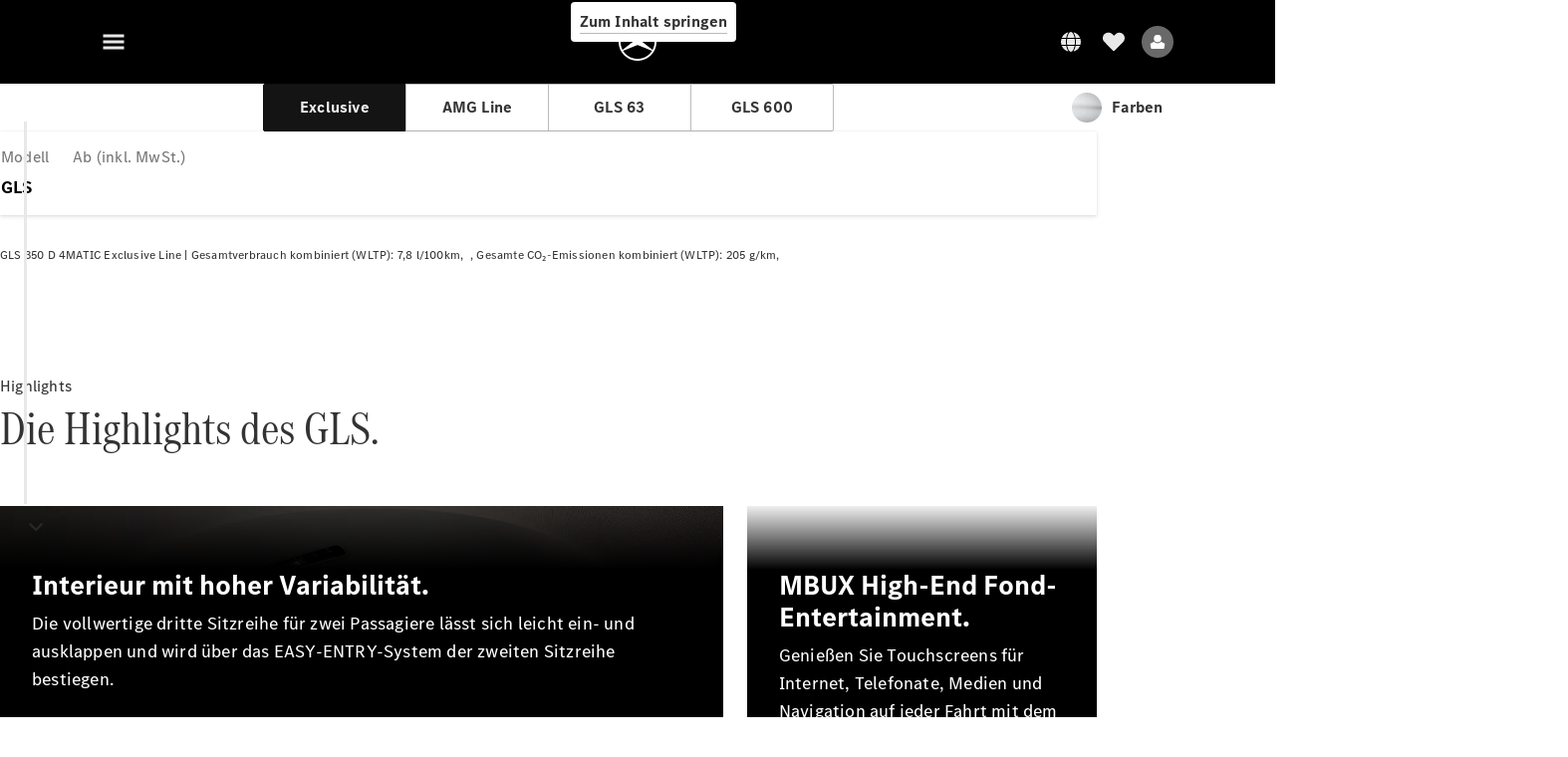

--- FILE ---
content_type: text/html;charset=utf-8
request_url: https://www.mercedes-benz.lu/de/passengercars/models/suv/gls/overview.html
body_size: 80638
content:
<!doctype html>
<html lang="de-LU" dir="ltr">
    <head>
    
    
    <meta charset="utf-8">
    <meta name="template" content="/conf/daimler/settings/wcm/templates/generic-product-template">
    <title>GLS SUV | Mercedes-Benz</title>

    
    <meta name="robots" content="index, follow">
    <meta name="description" content="Der GLS besticht durch sein geräumiges Interieur und sein modernes Design. Die perfekte Balance zwischen SUV-Elementen und purer Eleganz. Jetzt entdecken.">
    <meta name="keywords" content="GLS">
    
    <meta property="og:description" content="Der GLS besticht durch sein geräumiges Interieur und sein modernes Design. Die perfekte Balance zwischen SUV-Elementen und purer Eleganz. Jetzt entdecken.">
    <meta property="og:url" content="https://www.mercedes-benz.lu/de/passengercars/models/suv/gls/overview.html">
    <meta property="og:site_name" content="Mercedes-Benz">
    <meta property="og:type" content="website">
    <meta property="og:image" content="https://www.mercedes-benz.lu/content/dam/hq/passengercars/cars/gls/gls-suv-x167-fl-pi/modeloverview/03-2023/images/mercedes-benz-gls-suv-x167-modeloverview-696x392-03-2023.png">
    <meta property="og:image:width" content="470">
    <meta property="og:image:height" content="246">
    <link rel="canonical" href="https://www.mercedes-benz.lu/de/passengercars/models/suv/gls/overview.html">

    

    <meta name="viewport" content="width=device-width, initial-scale=1.0">

    <link rel="alternate" hreflang="de-LU" href="https://www.mercedes-benz.lu/de/passengercars/models/suv/gls/overview.html">
    
        
            <link rel="alternate" href="https://www.mercedes-benz.com.au/passengercars/models/suv/gls/overview.html" hreflang="en-AU">
        
            <link rel="alternate" href="https://www.mercedes-benz.be/nl_BE/passengercars/models/suv/gls/overview.html" hreflang="nl-BE">
        
            <link rel="alternate" href="https://www.mercedes-benz.be/fr/passengercars/models/suv/gls/overview.html" hreflang="fr-BE">
        
            <link rel="alternate" href="https://www.mercedes-benz.com.eg/en/passengercars/models/suv/gls/overview.html" hreflang="en-EG">
        
            <link rel="alternate" href="https://www.mercedes-benz.fr/passengercars/models/suv/gls/overview.html" hreflang="fr-FR">
        
            <link rel="alternate" href="https://www.mercedes-benz.com.hk/en/passengercars/models/suv/gls/overview.html" hreflang="en-HK">
        
            <link rel="alternate" href="https://www.mercedes-benz.com.hk/zh_HK/passengercars/models/suv/gls/overview.html" hreflang="zh-HK">
        
            <link rel="alternate" href="https://www.mercedes-benz.co.in/passengercars/models/suv/gls/overview.html" hreflang="en-IN">
        
            <link rel="alternate" href="https://www.mercedes-benz.co.jp/passengercars/models/suv/gls/overview.html" hreflang="ja-JP">
        
            <link rel="alternate" href="https://www.mercedes-benz.lu/fr/passengercars/models/suv/gls/overview.html" hreflang="fr-LU">
        
            <link rel="alternate" href="https://www.mercedes-benz.com.my/passengercars/models/suv/gls/overview.html" hreflang="en-MY">
        
            <link rel="alternate" href="https://www.mercedes-benz.com.mx/es/passengercars/models/suv/gls/overview.html" hreflang="es-MX">
        
            <link rel="alternate" href="https://www.mercedes-benz.nl/passengercars/models/suv/gls/overview.html" hreflang="nl-NL">
        
            <link rel="alternate" href="https://www.mercedes-benz.co.nz/passengercars/models/suv/gls/overview.html" hreflang="en-NZ">
        
            <link rel="alternate" href="https://www.mercedes-benz.pl/passengercars/models/suv/gls/overview.html" hreflang="pl-PL">
        
            <link rel="alternate" href="https://www.mercedes-benz.ro/passengercars/models/suv/gls/overview.html" hreflang="ro-RO">
        
            <link rel="alternate" href="https://www.mercedes-benz.com.sg/passengercars/models/suv/gls/overview.html" hreflang="en-SG">
        
            <link rel="alternate" href="https://www.mercedes-benz.co.za/passengercars/models/suv/gls/overview.html" hreflang="en-ZA">
        
            <link rel="alternate" href="https://www.mercedes-benz.co.kr/passengercars/models/suv/gls/overview.html" hreflang="ko-KR">
        
            <link rel="alternate" href="https://www.mercedes-benz.es/passengercars/models/suv/gls/overview.html" hreflang="es-ES">
        
            <link rel="alternate" href="https://www.mercedes-benz.com.tw/passengercars/models/suv/gls/overview.html" hreflang="zh-TW">
        
            <link rel="alternate" href="https://www.mercedes-benz.co.th/en/passengercars/models/suv/gls/overview.html" hreflang="en-TH">
        
            <link rel="alternate" href="https://www.mercedes-benz.co.th/th/passengercars/models/suv/gls/overview.html" hreflang="th-TH">
        
            <link rel="alternate" href="https://www.mercedes-benz.com.vn/en/passengercars/models/suv/gls/overview.html" hreflang="en-VN">
        
            <link rel="alternate" href="https://www.mercedes-benz.com.vn/vi/passengercars/models/suv/gls/overview.html" hreflang="vi-VN">
        
    

    
        <link rel="preconnect" href="//assets.oneweb.mercedes-benz.com" crossorigin>
        
    
        
        <link rel="dns-prefetch" href="//assets.oneweb.mercedes-benz.com">
    




    




    
    

    
    


    
    

    


	
	
	
	
	
	 
	    
	    
	    
	    
	    
	<link href="https://assets.oneweb.mercedes-benz.com/plugin/mbmxp/owc/fe/1.78.0/css/owc.min.css" rel="stylesheet"/>

	
	 
	    
     <script src="https://assets.oneweb.mercedes-benz.com/plugin/mbmxp-owc-runtime/vue.min.js"></script> 

	    
	    
	    
	    
	
	 
	    
	    
	    
	    
	    
	<link href="https://assets.oneweb.mercedes-benz.com/plugin/workbench/core/6.23.0/css/globals.css" rel="stylesheet"/>

	
	 
	    
	    
	    
	    
	    
	<link href="https://assets.oneweb.mercedes-benz.com/plugin/workbench/core/7.78.1/css/globals.css" rel="stylesheet"/>

	
	 
	    
	    
	    
	    
	    
	<link rel="stylesheet"/>

	
	 
	    
	    
	    
	    
	    
	<link href="https://assets.oneweb.mercedes-benz.com/plugin/workbench/core/7.78.1/css/extensions/components.css" fetchpriority="high" rel="stylesheet"/>

	
	 
	    
	    
	    
	    
	    
	<link href="https://assets.oneweb.mercedes-benz.com/plugin/workbench/core/7.78.1/css/extensions/grid.css" fetchpriority="high" rel="stylesheet"/>

	
	 
	    
	    
	    
	    
	    
	<link href="https://assets.oneweb.mercedes-benz.com/plugin/workbench/core/7.78.1/css/extensions/spacing.css" fetchpriority="high" rel="stylesheet"/>

	



    
        <script>
            if (!HTMLScriptElement.supports || !HTMLScriptElement.supports("importmap")) {
                document.head.appendChild(
                    Object.assign(document.createElement("script"), {
                        src: "https://assets.oneweb.mercedes-benz.com/npm/es-module-shims@1",
                        async: true,
                    })
                );
            }
        </script>
        <script type="importmap">
            {
                "imports": {"cmic-notifications-hub-ui-v0":"https://assets.oneweb.mercedes-benz.com/plugin/cmic-notifications-hub-ui/cmic-notifications-hub-ui-0.13.0/index.wc.js","@seamless/store":"https://assets.oneweb.mercedes-benz.com/plugin/seamless-store/seamless-store-7.2.0/index.js","vue-i18n":"https://assets.oneweb.mercedes-benz.com/npm/vue-i18n@11/dist/vue-i18n.esm-browser.prod.js","iam-user-menu-v3-v3":"https://assets.oneweb.mercedes-benz.com/plugin/iam-user-menu/latest/index.wc.js","eqpodc-one-flyout-v1":"https://assets.oneweb.mercedes-benz.com/plugin/eqpodc-one-flyout/eqpodc-one-flyout-1.145.0/index.wc.js","@b2x/profile-library":"https://assets.oneweb.mercedes-benz.com/plugin/iam-profile-library/latest/index.js","@cmp/privacy-shield":"https://assets.oneweb.mercedes-benz.com/plugin/cmm-privacy-shield/2-latest/privacy-shield/privacy-shield.esm.js","@workbench/load-utils/dist/tokens":"https://assets.oneweb.mercedes-benz.com/plugin/workbench-load-utils/1/tokens.js","vue":"https://assets.oneweb.mercedes-benz.com/npm/vue@3/dist/vue.esm-browser.prod.js","@seamless/vue3-aem-plugin/vue-components":"https://assets.oneweb.mercedes-benz.com/plugin/seamless-vue3-aem-plugin/seamless-vue3-aem-plugin-0.12.2/vue-components.js","@mm-consid/viss":"https://assets.oneweb.mercedes-benz.com/plugin/eqpodc-viss/latest/index.js","sccs-vehicle-match-teaser-v0":"https://assets.oneweb.mercedes-benz.com/plugin/sccs-vehicle-match-teaser/sccs-vehicle-match-teaser-0.278.0/index.js","@dh-io-globalelem/vehicle-context-automation":"https://assets.oneweb.mercedes-benz.com/plugin/globalelem-vehicle-context-automation/globalelem-vehicle-context-automation-2.12.0/index.mjs","eqpodc-deep-links-v1":"https://assets.oneweb.mercedes-benz.com/plugin/eqpodc-deep-links/eqpodc-deep-links-1.145.0/index.js","@b2x/loginaction/checkForConsentUpdates":"https://assets.oneweb.mercedes-benz.com/plugin/mmde-cccpic-initializer/mmde-cccpic-initializer-1.7.0/loginaction.js","eqpodc-carl-v1":"https://assets.oneweb.mercedes-benz.com/plugin/eqpodc-carl/eqpodc-carl-1.145.0/index.js","@fcis/widget":"https://assets.oneweb.mercedes-benz.com/plugin/fcis/fcis-widget/4.x/esm/loader.js","emh-region-picker-v3":"https://assets.oneweb.mercedes-benz.com/plugin/emh-region-picker/latest/index.wc.js","sccs-vehicle-tile-v0":"https://assets.oneweb.mercedes-benz.com/plugin/sccs-vehicle-tile/sccs-vehicle-tile-0.162.0/App.js","eqpodc-viss-v1":"https://assets.oneweb.mercedes-benz.com/plugin/eqpodc-viss/eqpodc-viss-1.145.0/index.js","sccs-vehicle-tile-repo/":"https://assets.oneweb.mercedes-benz.com/plugin/sccs-vehicle-tile/","emh-vehicle-tile-repo-prod/":"https://assets.oneweb.mercedes-benz.com/plugin/sccs-vehicle-tile/","@owc/aem-meta-tags-util":"https://assets.oneweb.mercedes-benz.com/plugin/mbmxp-aem-meta-tags-util/1/index.js","@seamless/vue3-aem-plugin":"https://assets.oneweb.mercedes-benz.com/plugin/seamless-vue3-aem-plugin/seamless-vue3-aem-plugin-0.12.2/index.js","@chrome/web-vitals":"https://assets.oneweb.mercedes-benz.com/npm/web-vitals@4.2.4/dist/web-vitals.min.js?module","@workbench/load-utils/":"https://assets.oneweb.mercedes-benz.com/plugin/workbench-load-utils/1/","eqpodc-notifications-connection-v1":"https://assets.oneweb.mercedes-benz.com/plugin/eqpodc-notifications-connection/eqpodc-notifications-connection-1.123.0/index.js","sccs-shared-apollo-client-v0":"https://assets.oneweb.mercedes-benz.com/plugin/sccs-shared-apollo-client/sccs-shared-apollo-client-0.162.0/index.js","@b2x/shared/":"https://assets.oneweb.mercedes-benz.com/plugin/iam-shared/latest/","@mm-consid/touchpoints":"https://assets.oneweb.mercedes-benz.com/plugin/eqpodc-touchpoints/latest/index.js","@b2x/std/":"https://assets.oneweb.mercedes-benz.com/plugin/iam-std/latest/","sccs-one-teaser-v0":"https://assets.oneweb.mercedes-benz.com/plugin/sccs-one-teaser/sccs-one-teaser-0.162.0/OneTeaser.js","@mm-consid/carl":"https://assets.oneweb.mercedes-benz.com/plugin/eqpodc-carl/latest/index.js","@mm-consid/deep-links":"https://assets.oneweb.mercedes-benz.com/plugin/eqpodc-deep-links/latest/index.js","@dh-io-globalelem/vehicle-data-store-connection":"https://assets.oneweb.mercedes-benz.com/plugin/globalelem-vehicle-data-store-connection/globalelem-vehicle-data-store-connection-2.2.0/index.mjs","@oneweb/notification":"https://assets.oneweb.mercedes-benz.com/plugin/owvans-flyout/latest/main.js","@owc/connection-tracking":"https://assets.oneweb.mercedes-benz.com/plugin/seamless-connection-tracking/2.9.0/index.js","@workbench/core":"https://assets.oneweb.mercedes-benz.com/plugin/workbench/core/7.78.1/workbench/index.esm.js","@workbench/load-utils/dist/styles":"https://assets.oneweb.mercedes-benz.com/plugin/workbench-load-utils/1/styles.js","@dh-io-eqpodc/library":"https://assets.oneweb.mercedes-benz.com/plugin/eqpodc-library/latest/index.js","@owc/connection-aem-tracking":"https://assets.oneweb.mercedes-benz.com/plugin/mbmxp-connection-aem-tracking/mbmxp-connection-aem-tracking-2.8.0/index.mjs","@dh-io-eqpodc/composables":"https://assets.oneweb.mercedes-benz.com/plugin/eqpodc-composables/latest/index.js","@seamless/logger":"https://assets.oneweb.mercedes-benz.com/plugin/seamless-logger/7.5.0/index.js","@dh-io-eqpodc/types":"https://assets.oneweb.mercedes-benz.com/plugin/eqpodc-types/latest/index.js","@owc/seamless-utils":"https://assets.oneweb.mercedes-benz.com/plugin/seamless-seamless-utils/1/index.js","@b2x/loginaction/declarationOfConsent":"https://assets.oneweb.mercedes-benz.com/plugin//dpd-one-doc-login-check-action/dpd-one-doc-login-check-action-1.0.7/index.js","fss-search-input-v2":"https://assets.oneweb.mercedes-benz.com/plugin/fss-search-input/fss-search-input-2.8.0/fss-search-input.min.js","fss-search-input-v1":"https://assets.oneweb.mercedes-benz.com/plugin/fss-search-input/fss-search-input-1.132.0/fss-search-input.min.js","@b2x/authentication":"https://assets.oneweb.mercedes-benz.com/plugin/iam-authentication/latest/index.mjs","sccs-inflate-v0":"https://assets.oneweb.mercedes-benz.com/plugin/sccs-inflate/sccs-inflate-0.162.0/index.js","mmu-cccpic-wrapper-v1":"https://assets.oneweb.mercedes-benz.com/plugin/mmu-cccpic-wrapper/mmu-cccpic-wrapper-1.19.0/index.wc.js","@owc/aem-translations-util":"https://assets.oneweb.mercedes-benz.com/plugin/seamless-aem-translations-util/1/index.js","emh-vehicle-tile-repo/":"https://assets.oneweb.mercedes-benz.com/plugin/emh-vehicle-tile/","@owc/meta-tags-util":"https://assets.oneweb.mercedes-benz.com/plugin/seamless-meta-tags-util/1/index.js","mmde-consents-management-widget-v0":"https://assets.oneweb.mercedes-benz.com/plugin/mmde-consents-management-widget/mmde-consents-management-widget-0.53.0/index.wc.js","@owc/aem-utils":"https://assets.oneweb.mercedes-benz.com/plugin/mbmxp-aem-utils/1/index.js","@seamless/component-orchestrator":"https://assets.oneweb.mercedes-benz.com/plugin/seamless-component-orchestrator/seamless-component-orchestrator-0.1.1/index.js","mmde-consents-management-widget-v1":"https://assets.oneweb.mercedes-benz.com/plugin/mmde-consents-management-widget/mmde-consents-management-widget-1.4.1/index.wc.js","@b2x/authentication-library":"https://assets.oneweb.mercedes-benz.com/plugin/iam-authentication/latest/legacy.mjs","@dh-io-globalelem/cta-web-component":"https://assets.oneweb.mercedes-benz.com/plugin/globalelem-cta-web-component/globalelem-cta-web-component-1.4.0/cta-web-component/cta-web-component.esm.js","iam-user-menu":"https://assets.oneweb.mercedes-benz.com/plugin/iam-user-menu/latest/index.wc.js","@owc/translations-util":"https://assets.oneweb.mercedes-benz.com/plugin/seamless-translations-util/1/index.js","@seamless/one-context":"https://assets.oneweb.mercedes-benz.com/plugin/seamless-one-context/seamless-one-context-2.7.0/index.js","@owc/component-data-util":"https://assets.oneweb.mercedes-benz.com/plugin/seamless-component-data-util/1.3.0/index.js","@dh-io-eqpodc/notifications":"https://assets.oneweb.mercedes-benz.com/plugin/eqpodc-notifications/latest/index.js","eqpodc-touchpoints-v1":"https://assets.oneweb.mercedes-benz.com/plugin/eqpodc-touchpoints/eqpodc-touchpoints-1.145.0/index.js","sccs-shared-viss-client-v0":"https://assets.oneweb.mercedes-benz.com/plugin/sccs-shared-viss-client/sccs-shared-viss-client-0.278.0/index.js","atcscos-header-cart-v2":"https://assets.oneweb.mercedes-benz.com/plugin/atcscos-header-cart/latest/index.js","@owc/aem-component-data-util":"https://assets.oneweb.mercedes-benz.com/plugin/mbmxp-aem-component-data-util/1.1.0/index.js","mmde-cccpic-wrapper-v1":"https://assets.oneweb.mercedes-benz.com/plugin/mmde-cccpic-wrapper/mmde-cccpic-wrapper-1.19.0/index.wc.js","@workbench/core/":"https://assets.oneweb.mercedes-benz.com/plugin/workbench/core/7.78.1/"}
            }
        </script>
        <script type="module">
            async function importModule(name) {
                if ('importShim' in window) {
                    return await importShim(name);
                }
                return await import(name);
            }
            window.importModule = importModule;
        </script>
    





    
        <link href="https://assets.oneweb.mercedes-benz.com/plugin/hp-header-ssr/hp-header-ssr-1.37.0/client/client.css" crossorigin="anonymous" rel="stylesheet">
    
        <link href="https://assets.oneweb.mercedes-benz.com/plugin/cmic-notifications-hub-ui/cmic-notifications-hub-ui-0.13.0/style.css" crossorigin="anonymous" rel="stylesheet">
    



    
    <script type="application/javascript">
         (function(h,o,u,n,d) {
           h=h[d]=h[d]||{q:[],onReady:function(c){h.q.push(c)}}
           d=o.createElement(u);d.async=1;d.src=n
           n=o.getElementsByTagName(u)[0];n.parentNode.insertBefore(d,n)
        })(window,document,'script','https://places.mercedes-benz.com/datadog-rum-v5.js','DD_RUM')
          DD_RUM.onReady(function() {
              const aemNamespace = window.top.aemNamespace || window.aemNamespace || {};
              const rum = window.DD_RUM;

              // Plugin info extraction utilities for seamless plugins/components

              // Matches:
              //   /plugin/<service>/<service>-<version>/...
              //   /plugin/<service>/latest/...
              //   /plugin/<service>/<semver>/...
              // where <service> = [a-z0-9-]+, <version> = [A-Za-z0-9._-]+, <semver> = major.minor.patch (e.g., 1, 1.2, 1.2.3)
              const URL_REGEX = /https?:\/\/[^\s)]+/g;
              const PLUGIN_PATH_REGEX = /\/plugin\/(?<service>[a-z0-9-]+)\/(?:(?<service2>[a-z0-9-]+)-(?<version>[A-Za-z0-9._-]+)|(?<latest>latest)|(?<semver>\d+(?:\.\d+)?(?:\.\d+)?))\//i;
              const pluginInfoCache = new Map();

              function extractPluginInfo(url) {
                if (pluginInfoCache.has(url)) {
                  return pluginInfoCache.get(url) || null;
                }

                const match = url.match(PLUGIN_PATH_REGEX);
                if (!match || !match.groups) {
                  pluginInfoCache.set(url, null);
                  return null;
                }

                const { service, service2, version, latest, semver } = match.groups;
                let pluginInfo = null;

                if (version && service2 === service && service) {
                  pluginInfo = { service: service, version: version };
                } else if (latest && service) {
                  pluginInfo = { service: service, version: 'latest' };
                } else if (semver && service) {
                  pluginInfo = { service: service, version: semver };
                }

                pluginInfoCache.set(url, pluginInfo);
                return pluginInfo;
              }

              function enrichEventWithPluginInfo(event, stack) {
                const urlMatch = stack.match(URL_REGEX);
                if (urlMatch) {
                  const url = urlMatch[0];
                  const pluginInfo = extractPluginInfo(url);
                  if (pluginInfo) {
                    event.service = pluginInfo.service;
                    event.version = pluginInfo.version;
                  }
                }
              }

              function createDatadogBeforeSendHandler() {
                return function(event, context) {
                  const stack = context?.handlingStack || event?.error?.stack;
                  if (stack && typeof stack === 'string') {
                    enrichEventWithPluginInfo(event, stack);
                  }
                  return true;
                };
              }

              rum.init({
              applicationId: 'f0a41b6a-4010-40bd-a765-ea38d885117d',
              clientToken: 'pub67362887d0b5cd1a33a81fb515d90fc8',
              site: 'datadoghq.eu',
              service: 'one-web',
              env: aemNamespace.pageEnvironmentVariables?.stageVariant,
              version: aemNamespace.pageEnvironmentVariables?.backendVersion,
              allowedTracingUrls: [
                  aemNamespace.environmentVariables?.apiUrl,
                  aemNamespace.environmentVariables?.apiUrlEU,
                  aemNamespace.environmentVariables?.apiUrlUS,
                  aemNamespace.environmentVariables?.apiUrlAP
              ].filter(Boolean),
              traceSampleRate: parseInt('10') ,
              sessionSampleRate: parseInt('10') ,
              sessionReplaySampleRate: parseInt('10') ,
              telemetrySampleRate: parseInt('20') ,

              trackUserInteractions: 'true',
              trackResources: 'true',
              trackLongTasks: 'true',

              defaultPrivacyLevel: 'mask',

              proxy: 'https://places.mercedes-benz.com/dd-proxy/',
              enableExperimentalFeatures: ["feature_flags"],
              beforeSend: createDatadogBeforeSendHandler()
            });
            rum.startSessionReplayRecording();

            rum.setGlobalContextProperty('platform', 'nebula');
            rum.setGlobalContextProperty('tenant', aemNamespace.pageEnvironmentVariables?.experience);
            rum.setGlobalContextProperty('market', aemNamespace.pageEnvironmentVariables?.country);
            rum.setGlobalContextProperty('pagetype', aemNamespace.pageEnvironmentVariables?.pageType);
            rum.setGlobalContextProperty('template', aemNamespace.pageEnvironmentVariables?.templateName);
            rum.setGlobalContextProperty('salesChannel', aemNamespace.pageEnvironmentVariables?.salesChannel);
            rum.setGlobalContextProperty('businessUnit', aemNamespace.pageEnvironmentVariables?.businessUnit);
          })
    </script>


    <script type="module">
    const {
        onCLS,
        onLCP,
        onINP,
        onTTFB,
        onFCP,
    }  = await importModule("@chrome/web-vitals");

    window.top.web_vitals_analytics_raw = {};
    window.top.web_vitals_analytics = '';

    const metrics = ['CLS', 'FCP', 'LCP', 'INP', 'TTFB'];
    function registerMetric({ name, id, delta, value }) {

        window.top.web_vitals_analytics_raw = window.top.web_vitals_analytics_raw || {};
        window.top.web_vitals_analytics_raw[name] = {value, id, delta}

        window.web_vitals_analytics = metrics.map(metric =>
            `${metric}_${window.top.web_vitals_analytics_raw[metric]?.value || ''}`

        ).join('|');
    }

    onCLS(registerMetric, { reportAllChanges: true });
    onLCP(registerMetric);
    onINP(registerMetric, { reportAllChanges: true });
    onTTFB(registerMetric);
    onFCP(registerMetric);
</script>

    
    
        <script type="module" src="https://assets.oneweb.mercedes-benz.com/plugin/cmm-cookie-banner/2-latest/cookie-banner/cookie-banner.esm.js" data-stencil-namespace="cookie-banner"></script>
        <script nomodule src="https://assets.oneweb.mercedes-benz.com/plugin/cmm-cookie-banner/2-latest/cookie-banner/cookie-banner.js" data-stencil-namespace="cookie-banner"></script>

        
    
<script src="/etc.clientlibs/daimler/embxp-wholesale/components-ng/clientlibs/cookie-layer/publish.lc-c13796e2aed1470a07bdf9f4df8318d9-lc.min.js"></script>



    
    


    
    <!-- Google Tag Manager -->
    <script>(function(w,d,s,l,i){w[l]=w[l]||[];w[l].push({'gtm.start':
new Date().getTime(),event:'gtm.js'});var f=d.getElementsByTagName(s)[0],
j=d.createElement(s),dl=l!='dataLayer'?'&l='+l:'';j.async=true;j.src=
'/AE_4701842454/gtm.js?id='+i+dl;f.parentNode.insertBefore(j,f);
})(window,document,'script','dataLayer_ow','GTM-5WS2663');</script>
    <!-- End Google Tag Manager -->

     
     <script>
          (window.top.aemNamespace || (window.top.aemNamespace = {})).environmentVariables = {"logger-version":"7.5.0","seamless-aem-meta-tags-util-version":"1","globalelem-footnote-reference-component":"2.8.0","seamless-aem-component-data-util-version":"1.1.0","workbench-tokens-version":"2-latest","vehicle-data-store-connection-version":"2.2.0","b2x-profile-selection-version":"latest","ow-frontend-version":"1.78.0","connection-tracking-version":"2.9.0","seamless-aem-translations-util-version":"1","seamless-meta-tags-util-version":"1","seamless-aem-utils-version":"1","apiUrlUS":"https://us.api.oneweb.mercedes-benz.com","vue-esm-version":"https://assets.oneweb.mercedes-benz.com/npm/vue@3/dist/vue.esm-browser.prod.js","apiUrl":"https://api.oneweb.mercedes-benz.com","workbench-version":"6.23.0","seamless-qualtrics-version":"0.2.0","seamless-store-version":"seamless-store-7.2.0","globalelem-footnote-component":"3.10.0","seamless-utils-version":"1","second-workbench-version":"7.78.1","assetUri":"https://assets.oneweb.mercedes-benz.com/plugin","seamless-component-orchestrator-version":"0.1.1","privacy-shield-version":"2","vehicle-context-automatization-service-version":"2.12.0","globalelem-cta-web-component":"1.4.0","b2x-profile-version":"latest","productionAssetUri":"https://assets.oneweb.mercedes-benz.com/plugin/","one-context-version":"2.7.0","global-imports-version":"mbmxp-globals-3.2.0","vue3-aem-plugin-version":"0.12.2","fe-asset-server-script-url":"https://assets.oneweb.mercedes-benz.com/plugin/mbmxp/owc/fe/0.4.0/wc/owc.min.js","connection-aem-tracking-version":"2.8.0","apiUrlAP":"https://ap.api.oneweb.mercedes-benz.com","seamless-component-data-util-version":"1.3.0","apiUrlEU":"https://eu.api.oneweb.mercedes-benz.com","globalAssetUri":"https://assets.oneweb.mercedes-benz.com/global/","seamless-translations-util-version":"1","declaration-of-consent-version":"1.0.7","workbench-load-utils-version":"1"};
     </script>


    
    <script>
        (window.top.aemNamespace || (window.top.aemNamespace = {})).pageEnvironmentVariables = {"country":"LU","homePageLink":"/de","businessUnit":"passengercars","vehicleData":{"engineConcept":"","cta":{"enquiry":{},"scenario":"default"},"lifeCycle":"salesRelease","modelSeries":"X167-fl","subBodyType":"","subBrands":[]},"language":"de","experience":"MBMXP","salesChannel":"wholesale","runMode":"PUBLISH","stageVariant":"prod","languageSwitch":[{"code":"de","label":"Deutsch","url":"/de/passengercars/models/suv/gls/overview.html","isCurrent":true},{"code":"fr","label":"Français","url":"/fr/passengercars/models/suv/gls/overview.html"}],"apiUri":"https://api.oneweb.mercedes-benz.com","pageType":"generic","languageDirection":"ltr","stage":"PROD","cscsApi":{"applicationName":"MBMXP","apiPath":"/bin/daimler/cscs/get-token.mbmxp.json"},"templateName":"generic-product-template","wcmMode":"DISABLED","backendVersion":"4.21.0-2026_0113_1164611_0007311138"};
    </script>


    <script>
    (window.top.aemNamespace || (window.top.aemNamespace = {})).vehicleData = {"cta":{"enquiry":{},"scenario":"default"},"modelSeries":"X167-fl","subBrands":[],"engineConcept":"","subBodyType":"","lifeCycle":"salesRelease"};
</script>


    

    

    <link rel="apple-touch-icon" sizes="180x180" href="https://assets.oneweb.mercedes-benz.com/global/1.22.0/favicon/apple-touch-icon.png">
<link rel="icon" type="image/png" sizes="32x32" href="https://assets.oneweb.mercedes-benz.com/global/1.22.0/favicon/favicon-32x32.png">
<link rel="icon" type="image/png" sizes="16x16" href="https://assets.oneweb.mercedes-benz.com/global/1.22.0/favicon/favicon-16x16.png">
<link rel="manifest" href="https://assets.oneweb.mercedes-benz.com/global/1.22.0/favicon/manifest.json">
<link rel="shortcut icon" href="https://assets.oneweb.mercedes-benz.com/global/1.22.0/favicon/favicon.ico">
<meta name="msapplication-TileColor" content="#000000">
<meta name="msapplication-TileImage" content="https://assets.oneweb.mercedes-benz.com/global/1.22.0/favicon/mstile-144x144.png">
<meta name="msapplication-config" content="https://assets.oneweb.mercedes-benz.com/global/1.22.0/favicon/browserconfig.xml">

    <noscript>
    
        
    
    <!-- Categories: noscript.publish.generic-->
    <link rel="stylesheet" href="/etc.clientlibs/daimler/embxp-wholesale/components-ng/pages/generic/clientlib/noscript.lc-727035a7be158f64c1e4122d260ac18a-lc.min.css" type="text/css">

    
</noscript>

    <link href="https://assets.oneweb.mercedes-benz.com/plugin/owpi-spa/owpi-spa-1.102.0/client/style.css" crossorigin="anonymous" rel="stylesheet"><link href="https://assets.oneweb.mercedes-benz.com/plugin/hp-footer/hp-footer-1.8.0/client/client.css" crossorigin="anonymous" rel="stylesheet"><link href="https://assets.oneweb.mercedes-benz.com/plugin/emh-online-contact-module/emh-online-contact-module-8.347.8/client/client.css" crossorigin="anonymous" rel="stylesheet"></head><body class="generic-template generic,page,basicpage"><div>
    
    



    
    <script>
        (function () {
            'use strict';

            // CIAM callbacks to initialize only on generic template
            window.nn = window.nn || {};
            window.nn.global = {};

            const setCallbacksWithParams = function (methodName, args) {
                if (!Array.isArray(args)) {
                    args = [args];
                }

                this.callbacksWithParams.push({
                    methodName: methodName,
                    args: args
                });
            };

            window.nn.global.moduleHelpers = {
                ciam: {
                    callbacksWithParams: [],
                    addOnInitCallbacks: setCallbacksWithParams
                }
            };

            const entries = {
                'ciamLoginUrl': 'https:\/\/www.mercedes\u002Dbenz.lu\/bin\/daimler\/public\/ciam\/authent.html?lang=de_LU',
                'ciamLogoutUrl': 'https:\/\/api.oneweb.mercedes\u002Dbenz.com\/cias\/v1\/logout?tenantId=oneweb\x26locale=de_LU\x26targetUrl=https%3A%2F%2Fwww.mercedes\u002Dbenz.lu%2Fbin%2Fdaimler%2Fpublic%2Fciam%2Foidc\u002Dpost\u002Dlogout.html\x26client_id=1418a18e\u002D96ff\u002D4086\u002D8c57\u002Deec21c208a6f',
                'ciamRegistrationUrl': 'https:\/\/www.mercedes\u002Dbenz.lu\/bin\/daimler\/public\/ciam\/registration.html?lang=de_LU',
                'ciamRegistrationConfirmUrl': 'https:\/\/api.oneweb.mercedes\u002Dbenz.com\/cias\/v1\/registration\/profile\/confirm\u002Dregistration?app\u002Did=ONEWEB.ow\u002Dplu\x26lang=de_LU',
                'apiGatewayConfiguration': '{ \x22apiGatewayUrl\x22: \x22https:\/\/api.oneweb.mercedes\u002Dbenz.com\x22, \x22apiGatewayUrlOverride\x22: \x22\x22, \x22countryCode\x22: \x22LU\x22, \x22locale\x22: \x22de\u002DLU\x22 }',
                'loginLinkText': 'Login',
                'logoutLinkText': 'Logout',
                'postLoginCallbackUrl': '',
                'postLogoutCallbackUrl': '',
            };
            window.nn.global.moduleHelpers.ciam.addOnInitCallbacks('addSessionStorageEntries',
                entries);
                
            window.localStorage.removeItem('callback-url');
        }());
    </script>
</div>




    
        <noscript>
    
    
    
    <div data-nosnippet class="noscript">
        <div class="header">
            <div class="header__container">
                <div class="header__inner">
                    <a href="/">
                        <img class="header__img" src="https://assets.oneweb.mercedes-benz.com/global/1.16.0/images/svg/MB-star_n_web.svg" alt="mb-star">
                        
                        
                            <svg class="header__claim" xmlns="http://www.w3.org/2000/svg" width="111" height="13" viewBox="0 0 111 13"><g fill="#FFF" transform="translate(.1 .3)"><rect width="4.1" height="1" x="70.8" y="7.1"></rect><path d="M2.5,1.3 L2.1,10.8 L2.1,11 C2.1,11.8 2.3,12 3.6,12.1 L3.6,12.5 C2.7,12.4 2.3,12.4 1.8,12.4 C1.3,12.4 0.9,12.4 0,12.5 L0,12.1 C1.3,12 1.5,11.9 1.5,10.9 L1.9,1.9 L1.9,1.8 C1.9,1 1.6,0.8 0.4,0.7 L0.4,0.2 C1.1,0.3 1.4,0.3 1.9,0.3 C2.6,0.3 2.9,0.3 3.6,0.2 L7,9.5 L10.5,0.2 C11.3,0.3 11.7,0.3 12.3,0.3 C12.8,0.3 13.1,0.3 13.8,0.2 L13.8,0.7 C12.6,0.8 12.3,1 12.3,1.8 L12.3,1.9 L12.5,10.9 C12.5,11.9 12.7,12 14,12.1 L14,12.5 C12.8,12.4 12.4,12.4 11.7,12.4 C11,12.4 10.6,12.4 9.4,12.5 L9.4,12.1 C10.6,12 10.9,11.8 10.9,11 L10.9,10.9 L10.7,1.4 L7.6,9.5 L7.4,10.1 L7.1,10.8 L6.9,11.5 L6.7,12.1 L6.4,12.1 L6.2,11.5 L5.9,10.8 L5.7,10.1 L5.5,9.4 L2.5,1.3 Z M18.7,12.1 C17,12.1 16.3,10.8 16.3,7.9 L21.8,7.9 C21.8,5.1 20.6,3.6 18.4,3.6 C16.2,3.6 14.8,5.4 14.8,8.2 C14.8,11 16.2,12.7 18.5,12.7 C20.3,12.7 21.5,11.6 21.7,9.7 L21,9.7 C20.8,11.2 20,12.1 18.7,12.1 M16.3,7.2 C16.5,5.1 17.2,4 18.4,4 C19.6,4 20.2,5 20.3,7.2 L16.3,7.2 Z M22.8,4.2 L22.8,3.9 C23.8,3.8 24.5,3.7 25.2,3.5 C25.3,4.2 25.3,4.5 25.4,5 L25.4,5.2 C25.8,4.2 26.6,3.5 27.5,3.5 C28.4,3.5 29.1,4.1 29.1,5 C29.1,5.5 28.8,5.9 28.3,5.9 C27.9,5.9 27.5,5.6 27.5,5.3 C27.5,5.3 27.5,5.2 27.5,5.1 L27.5,4.9 L27.5,4.8 C27.5,4.5 27.3,4.4 26.9,4.4 C25.9,4.4 25.3,5.6 25.3,7.4 L25.3,11.2 C25.3,12 25.5,12.1 26.6,12.2 L26.6,12.6 C25.6,12.5 25.2,12.5 24.6,12.5 C23.9,12.5 23.6,12.5 22.5,12.6 L22.5,12.2 C23.6,12.1 23.8,12 23.8,11.2 L23.8,5.4 L23.8,5.1 C23.8,4.3 23.7,4.2 22.7,4.2 L22.8,4.2 L22.8,4.2 Z M36.2,3.4 L36.2,6.4 L35.8,6.4 C35.5,4.8 34.8,4 33.7,4 C32.3,4 31.5,5.5 31.5,8.1 C31.5,10.7 32.2,12 33.6,12 C34.7,12 35.4,11.2 35.6,9.6 L36.4,9.6 C36.2,11.6 35.1,12.6 33.5,12.6 C31.4,12.6 29.9,10.8 29.9,8.1 C29.9,5.4 31.4,3.5 33.5,3.5 C34.3,3.5 34.8,3.7 35.4,4.3 L35.9,3.4 L36.2,3.4 L36.2,3.4 Z M41.6,12.1 C39.9,12.1 39.2,10.8 39.2,7.9 L44.7,7.9 C44.7,5.1 43.5,3.6 41.3,3.6 C39.1,3.6 37.7,5.4 37.7,8.2 C37.7,11 39.1,12.7 41.4,12.7 C43.2,12.7 44.4,11.6 44.6,9.7 L43.9,9.7 C43.7,11.2 42.9,12.1 41.6,12.1 M39.2,7.2 C39.4,5.1 40.1,4 41.3,4 C42.5,4 43.1,5 43.2,7.2 L39.2,7.2 Z M53.2,10.6 L53.2,0 C52.3,0.2 51.5,0.4 50.4,0.5 L50.4,0.8 C51.6,0.8 51.7,0.9 51.7,1.9 L51.7,5.1 C51,4 50.5,3.7 49.5,3.7 C47.5,3.7 46.2,5.6 46.2,8.2 C46.2,10.8 47.6,12.7 49.6,12.7 C50.6,12.7 51.4,12.2 51.9,11.2 C52,11.9 52,12 52.2,12.7 C53,12.5 53.3,12.4 54.3,12.3 L54.6,12.3 L54.6,12 C53.3,11.8 53.2,11.7 53.2,10.6 M49.7,12.2 C48.4,12.2 47.7,10.8 47.7,8.2 C47.7,5.5 48.3,4.2 49.7,4.2 C51.1,4.2 51.8,5.6 51.8,8.3 C51.7,10.8 51,12.2 49.7,12.2 M59.1,12.1 C57.4,12.1 56.7,10.8 56.7,7.9 L62.2,7.9 C62.2,5.1 61,3.6 58.8,3.6 C56.6,3.6 55.2,5.4 55.2,8.2 C55.2,11 56.6,12.7 58.9,12.7 C60.7,12.7 61.9,11.6 62.1,9.7 L61.4,9.7 C61.2,11.2 60.4,12.1 59.1,12.1 M56.7,7.2 C56.9,5.1 57.6,4 58.8,4 C60,4 60.6,5 60.7,7.2 L56.7,7.2 Z M63.7,12.7 L63.7,9.6 L64.1,9.6 C64.4,11.3 65.2,12.1 66.5,12.1 C67.6,12.1 68.4,11.4 68.4,10.4 C68.4,9.8 68.1,9.4 67.2,8.9 L66.5,8.6 L65.6,8.3 C64.3,7.7 63.8,7.2 63.8,6.1 C63.8,4.6 64.9,3.7 66.6,3.7 C67.3,3.7 67.8,3.9 68.5,4.3 L68.8,3.5 L69.1,3.5 L69.1,6.3 L68.7,6.3 C68.5,4.8 67.9,4.1 66.8,4.1 C65.8,4.1 65.1,4.8 65.1,5.6 C65.1,6.3 65.4,6.6 67,7.3 L67.8,7.6 C69.2,8.2 69.7,8.8 69.7,9.9 C69.7,11.4 68.5,12.5 66.7,12.5 C65.9,12.5 65.2,12.3 64.5,11.7 L64.1,12.5 L63.7,12.5 L63.7,12.7 L63.7,12.7 Z M83.5,3.2 C83.5,2.2 83.1,1.4 82.4,0.9 C81.8,0.4 81.1,0.2 79.9,0.2 L75.1,0.2 L75.1,0.7 C76.4,0.8 76.6,0.9 76.6,1.9 L76.6,10.8 C76.6,11.8 76.5,11.9 75.1,12 L75.1,12.4 L79.7,12.4 C81.1,12.4 81.8,12.2 82.6,11.8 C83.5,11.2 84.1,10.1 84.1,8.9 C84.1,7.9 83.7,7 83,6.5 C82.6,6.2 82.2,6 81.5,5.9 C82.8,5.4 83.5,4.5 83.5,3.2 M78.1,0.8 L79.7,0.8 C81.2,0.8 81.9,1.6 81.9,3.3 C81.9,4.1 81.7,4.8 81.3,5.2 C80.9,5.7 80.4,5.8 79.4,5.8 L78.1,5.8 L78.1,0.8 Z M79.9,6.3 C80.9,6.3 81.4,6.5 81.8,6.9 C82.2,7.3 82.5,8.1 82.5,9 C82.5,10.8 81.6,11.9 79.9,11.9 L79.2,11.9 C78.2,11.9 78.1,11.8 78.1,10.9 L78.1,6.3 L79.9,6.3 Z M89.5,12.1 C87.8,12.1 87.1,10.8 87.1,7.9 L92.6,7.9 C92.6,5.1 91.4,3.6 89.2,3.6 C87,3.6 85.6,5.4 85.6,8.2 C85.6,11 87,12.7 89.3,12.7 C91.1,12.7 92.3,11.6 92.5,9.7 L91.8,9.7 C91.6,11.2 90.8,12.1 89.5,12.1 M87.1,7.2 C87.3,5.1 88,4 89.2,4 C90.4,4 91,5 91.1,7.2 L87.1,7.2 Z M93.5,4.3 L93.5,4 C94.6,3.9 95.2,3.7 95.9,3.4 C96,3.8 96,4.3 96.1,5 C96.8,4 97.5,3.6 98.6,3.6 C99.7,3.6 100.7,4.2 101,5.1 C101.2,5.5 101.3,6.1 101.3,6.8 L101.3,11.2 C101.3,12 101.5,12.1 102.6,12.2 L102.6,12.6 C101.6,12.5 101.3,12.5 100.6,12.5 C99.9,12.5 99.6,12.5 98.6,12.6 L98.6,12.2 C99.6,12.2 99.8,12 99.8,11.2 L99.8,6.7 C99.8,5.1 99.3,4.5 98.1,4.5 C96.9,4.5 96.2,5.3 96.2,6.8 L96.2,11.2 C96.2,11.9 96.4,12.1 97.4,12.2 L97.4,12.6 C96.4,12.5 96.1,12.5 95.4,12.5 C94.8,12.5 94.4,12.5 93.4,12.6 L93.4,12.2 C94.5,12.1 94.7,12 94.7,11.2 L94.7,5.5 L94.7,5.2 C94.7,4.4 94.6,4.3 93.7,4.3 C93.7,4.3 93.6,4.3 93.5,4.3 M103.3,12.5 L108.3,4.3 L106,4.3 C104.8,4.3 104.5,4.6 103.9,6.2 L103.5,6.2 L103.9,3.8 L110.2,3.8 L105.2,12 L107.3,12 C108.5,12 109.1,11.5 109.6,9.8 L110,9.8 L109.5,12.4 L103.3,12.5 C103.3,12.4 103.3,12.5 103.3,12.5 Z"></path></g></svg>
                        
                    </a>
                </div>
            </div>
        </div>
        <div class="error-section">
            <div class="img--desktop"></div>
            <div class="text-container">
                <div class="text">
                    
                    <p>Der GLS besticht durch sein geräumiges Interieur und sein modernes Design. Die perfekte Balance zwischen SUV-Elementen und purer Eleganz. Jetzt entdecken.</p>
                    <p>Hey, uns ist aufgefallen, dass Sie JavaScript deaktiviert haben. Bitte aktivieren Sie JavaScript, um Ihnen das beste Erlebnis zu bieten!</p>
                </div>
            </div>
        </div>
        <div class="page-content">
            
    <div class="tabbed">
        
            <input type="radio" id="tab1" name="css-tabs" checked>
            
        
            
            <input type="radio" id="tab2" name="css-tabs">
        
            
            <input type="radio" id="tab3" name="css-tabs">
        
            
            <input type="radio" id="tab4" name="css-tabs">
        
        <ul class="tabs">
            <li class="tab"><label for="tab1">© 2023. Mercedes-Benz Belgium Luxembourg NV/SA. Alle Rechte vorbehalten (Rechtliche Hinweise)</label></li>
        
            <li class="tab"><label for="tab2">Datenschutz</label></li>
        
            <li class="tab"><label for="tab3">Rechtsinformation</label></li>
        
            <li class="tab"><label for="tab4">Allgemeine Nutzungsbedingungen</label></li>
        </ul>
        
            <div class="tab-content">
                
                    
                    <table><tbody><tr><td><p><b>Anbieter</b><br>
Mercedes-Benz Belgium Luxembourg NV/SA<br>
Tollaan 68<br>
B-1200 Brussel<br>
<br>
Tel: 02 724 12 11<br>
Customer Assistance Center:&nbsp;+352 296 969 56 17<br>
Telefax: 02 724 14 59<br>
E-mail: cs.bel@cac.mercedes-benz.com<br>
www.mercedes-benz.lu<br>
<br>
RPR Brussel<br>
Btw BE 419 946 355<br>
&nbsp;</p>
</td><td><p>&nbsp;</p>
</td></tr><tr><td><p><b>Anbieter Mercedes mich Connectivity Services</b><br>
<br>
Die folgende Organisation stellt die Webseiten für Mercedes me connect und Mercedes me assist zur Verfügung, die sich auf das Fahrzeug und seine Grundfunktionen beziehen (z. B. Verbindung, Profil, Posteingang, Einstellungen, verbundene Fahrzeuge):<br>
<br>
Mercedes-Benz Belgium Luxembourg NV/SA<br>
Tollaan 68/ Avenue du Péage 68<br>
1200 Brüssel<br>
Belgien<br>
Telefon&nbsp;: 00800 - 9 777 77 77<br>
E-mail:&nbsp;<a href="mailto:me-connect.lux@cac.mercedes-benz.com" class="wb-link wb-link--inline"><i>me-connect.lux@cac.mercedes-benz.com</i></a><br>
<br>
<br>
<b>Vertreten durch den Vorstand<br>
 <br>
 </b>Ola Källenius (chairman), Jörg Burzer,&nbsp;Mathias Geisen, Olaf Schick, Sabine Kohleisen, Markus Schäfer, Britta Seeger,&nbsp;Oliver Thöne, Harald Wilhelm<br>
<br>
<br>
<b>Vorsitzender des Aufsichtsrats<br>
 <br>
 </b>Bernd Pischetsrieder<br>
<br>
RPR Brussel / RPM Bruxelles<br>
Umsatzsteuer Identifikationsnummer: BE 0419.946.355<br>
<br>
<b>Vorsitzender des Aufsichtsrats<br>
</b><br>
Martin Brudermüller<br>
<br>
<b>Provider Mercedes me Privacy Center</b><br>
<br>
Mercedesstraße 120<br>
70372 Stuttgart<br>
Telefon: +49 711 17 – 0<br>
E-Mail:&nbsp;<a href="mailto:dialog.mb@mercedes-benz.com" class="wb-link wb-link--inline">dialog.mb@mercedes-benz.com</a></p>
</td></tr></tbody></table>

                
                    
                    <p><b>Mercedes-Benz Financial Services BeLux SA</b><br>
55, rue de Bouillon<br>
L-1248 Luxembourg<br>
<br>
Tél. <a href="tel:3524087081400" class="wb-link wb-link--inline">+00352 40 87 08 14 00</a><br>
<br>
Handelsregister Luxembourg B.52410.<br>
Ust-IdNr : LU 16464483</p>

                
            </div>
        
            <div class="tab-content">
                
                    Datenschutzhinweise
                    <p><b>Verantwortlicher im Sinne der EU-Datenschutz-Grundverordnung (DSGVO) ist:</b></p>
<p><br>
Mercedes-Benz Belgium Luxembourg NV&nbsp;(„Wir“)<br>
Tollaan 68<br>
B-1200 Brüssel<br>
Belgien<br>
E-mail:&nbsp;<a href="mailto:DSR.lu@mercedes-benz.com" class="wb-link wb-link--inline">DSR.lu@mercedes-benz.com</a><br>
<br>
<br>
Weitere Informationen zum Datenschutz und Datenschutzerklärungen gemäß der Datenschutz-Grundverordnung (DSGVO) zu den Produkten und Dienstleistungen der&nbsp;Mercedes-Benz Belgium Luxembourg NV finden Sie unter folgendem Link:&nbsp;<a title="https://www.mercedes-benz.lu/de/passengercars/brand/privacy.html" href="https://www.mercedes-benz.lu/de/passengercars/brand/privacy.html" class="wb-link wb-link--inline">https://www.mercedes-benz.lu/de/passengercars/brand/privacy.html</a><br>
<br>
<b> Datenschutzbeauftragter</b></p>
<p>Mercedes-Benz Group AG<br>
Konzernbeauftragter für den Datenschutz<br>
HPC&nbsp;W079&nbsp;<br>
70546 Stuttgart<br>
Deutschland<br>
E-mail:&nbsp;<a href="mailto:data.protection@mercedes-benz.com.html" class="wb-link wb-link--inline">data.protection@mercedes-benz.com</a><br>
<b><br>
 Provider Mercedes me Privacy Center</b></p>
<p>Mercedes-Benz AG&nbsp;<br>
Mercedesstraße 120<br>
70372 Stuttgart<br>
Deutschland<br>
E-Mail:&nbsp;<a href="mailto:dialog.mb@mercedes-benz.com" class="wb-link wb-link--inline">dialog.mb@mercedes-benz.com</a><br>
<br>
<br>
<b>Weitere Verantwortliche für Analyse- und Marketingaktivitäten (s. Ziffer 1.c. dieser Datenschutzhinweise) sind:<br>
 </b><br>
Mercedes-Benz AG<br>
Mercedesstraße 120<br>
70372 Stuttgart<br>
Deutschland<br>
E-Mail:&nbsp;<a href="mailto:dialog.mb@mercedes-benz.com" class="wb-link wb-link--inline">dialog.mb@mercedes-benz.com</a><br>
<br>
Mercedes-Benz Mobility AG<br>
Siemensstr. 7<br>
70469 Stuttgart, Germany<br>
E-Mail:&nbsp;<a href="mailto:mbm@mercedes-benz.com" class="wb-link wb-link--inline">mbm@mercedes-benz.com</a></p>
<p><br>
Mercedes-Benz Nederland B.V.<br>
Ravenswade 4<br>
3439 LD Nieuwegein<br>
Nederland<br>
E-mail: <a href="mailto:DSR.nl@mercedes-benz.com" class="wb-link wb-link--inline">DSR.nl@mercedes-benz.com</a></p>
<p><br>
<b>Datenschutzbeauftragter für alle drei Gesellschaften:</b><br>
<br>
Mercedes-Benz Group AG<br>
Konzernbeauftragter für den Datenschutz<br>
HPC&nbsp;W079<br>
70546 Stuttgart<br>
Deutschland<br>
E-Mail:&nbsp;<a href="mailto:data.protection@mercedes-benz.com" class="wb-link wb-link--inline">data.protection@mercedes-benz.com<br>
</a><br>
<br>
<br>
</p>
<p><b>1.&nbsp; &nbsp;&nbsp;Datenschutz und gemeinsame Verantwortlichkeit</b></p>
<p>&nbsp;</p>
<p>a. Wir freuen uns über Ihren Besuch auf unseren Webseiten und Ihr Interesse an unseren Angeboten. Der Schutz Ihrer personenbezogenen Daten ist für uns ein wichtiges Anliegen. In diesen Datenschutzhinweisen erklären wir, wie wir Ihre personenbezogenen Daten erheben, was wir damit tun, für welche Zwecke und auf welchen Rechtsgrundlagen dies geschieht, und welche Rechte und Ansprüche sich damit für Sie verbinden. Zusätzlich verweisen wir auf die Mercedes-Benz-Datenschutzrichtlinie:&nbsp; <a href="https://www.daimler.com/dokumente/konzern/sonstiges/daimler-datenschutzrichtlinie-de.pdf" class="wb-link wb-link--inline">Mercedes-Benz Datenschutzrichtlinie</a><br>
&nbsp;</p>
<p>b. Unsere Datenschutzhinweise für den Gebrauch unserer Webseiten und die Datenschutzrichtlinie von Mercedes-Benz gelten nicht für Ihre Aktivitäten auf den Webseiten von sozialen Netzwerken oder anderen Anbietern, die Sie über die Links auf unseren Webseiten erreichen können. Bitte informieren Sie sich auf den Webseiten dieser Anbieter über deren Datenschutzbestimmungen.<br>
<br>
c.&nbsp;Im Rahmen der nachstehend näher beschriebenen Analyse- und Marketingaktivitäten auf diesen Webseiten arbeiten wir mit den oben angegebenen weiteren Verantwortlichen eng zusammen. Daten über Ihren Besuch auf unseren Webseiten verarbeiten wir gemeinsam mit diesen Verantwortlichen mittels folgender Technologien:&nbsp;</p>
<p><br>
&nbsp;&nbsp;&nbsp;&nbsp;<b>•&nbsp;Für Analysezwecke:</b><br>
&nbsp;&nbsp;&nbsp;&nbsp;&nbsp;&nbsp;&nbsp;&nbsp;- Google Analytics 360</p>
<p>&nbsp;&nbsp;&nbsp;&nbsp;<b>•&nbsp;Für Marketingzwecke:</b><br>
&nbsp;&nbsp;&nbsp;&nbsp;&nbsp;&nbsp;&nbsp;&nbsp;- Salesforce Interaction Studio<br>
&nbsp;&nbsp;&nbsp;&nbsp;&nbsp;&nbsp;&nbsp;&nbsp;- Salesforce Audience Studio<br>
&nbsp;&nbsp;&nbsp;&nbsp;&nbsp;&nbsp;&nbsp;&nbsp;- Adobe Target</p>
<p><br>
Die Verarbeitung personenbezogener Daten zu den oben genannten Zwecken erfolgt nur, soweit Sie darin einwilligen, wie in Ziffer 5.c. dieser Datenschutzhinweise näher beschrieben.<br>
<br>
Zwischen diesen Verantwortlichen wurden entsprechend den rechtlichen Vorgaben der Rahmen für die gemeinsame Verarbeitung personenbezogener Daten und die jeweiligen Verantwortlichkeiten vereinbart. Weitere Informationen zu den Einzelheiten dieser Vereinbarung finden Sie im Anhang am Ende dieser Datenschutzerklärung.<br>
<br>
<b>2.&nbsp; &nbsp; Erhebung und Verarbeitung Ihrer personenbezogenen Daten</b></p>
<p>&nbsp;</p>
<p>a. Wenn Sie unsere Webseiten besuchen, speichern wir bestimmte Angaben zu dem von Ihnen verwendeten Browser und Betriebssystem, das Datum und die Uhrzeit des Besuches, den Zugriffsstatus (z. B. ob Sie eine Webseite aufrufen konnten oder eine Fehlermeldung erhielten), die Nutzung von Funktionen der Webseite, die von Ihnen möglicherweise eingegebenen Suchbegriffe, die Häufigkeit, mit der Sie einzelne Webseiten aufrufen, die Bezeichnung abgerufener Dateien, die übertragenen Datenmenge, die Webseite, von der aus Sie auf unsere Webseiten gelangt sind, und die Webseite, die Sie von unseren Webseiten aus besuchen, sei es, indem Sie Links auf unseren Webseiten anklicken oder eine Domain direkt in das Eingabefeld derselben Registerkarte (bzw. desselben Fensters) Ihres Browsers eingeben, worin Sie unsere Webseiten geöffnet haben. Außerdem speichern wir aus Sicherheitsgründen, insbesondere zur Vorbeugung vor und Erkennung von Angriffen auf unsere Webseiten oder Betrugsversuchen, für die Dauer von sieben Tagen Ihre IP-Adresse und den Namen Ihres Internet Service Providers.&nbsp; &nbsp; &nbsp; &nbsp;</p>
<p>&nbsp;</p>
<p>b. Andere personenbezogene Daten werden nur verarbeitet, falls Sie diese Daten z. B. im Rahmen einer Registrierung, eines Kontaktformulars, eines Chats, einer Umfrage, eines Preisaus­schreibens oder zur Durchführung eines Vertrages mitteilen, und auch in diesen Fällen nur, soweit uns dies aufgrund einer von Ihnen erteilten Einwilligung oder nach den geltenden Rechtsvorschriften (siehe Ziffer 7) gestattet ist.</p>
<p>&nbsp;</p>
<p>c. Sie sind weder gesetzlich noch vertraglich verpflichtet, Ihre personenbezogenen Daten zu überlassen. Möglich ist aber, dass bestimmte Funktionen unserer Webseiten von der Überlassung personenbezogener Daten abhängen. Falls Sie in diesen Fällen personenbezogene Daten nicht überlassen, kann dies dazu führen, dass Funktionen nicht oder nur eingeschränkt zur Verfügung stehen.&nbsp;</p>
<p>&nbsp;</p>
<p><b>3.&nbsp; &nbsp; Nutzungszwecke&nbsp;</b></p>
<p>&nbsp;</p>
<p>a.&nbsp; Die bei einem Besuch unserer Webseiten erhobenen personenbezogenen Daten verwenden wir, um diese für Sie möglichst komfortabel zu betreiben sowie unsere IT-Systeme vor Angriffen und anderen rechtswidrigen Handlungen zu schützen.</p>
<p><br>
b. Soweit Sie uns weitere personenbezogene Daten z.B. im Rahmen einer Registrierung, eines Chats, eines Kontaktformulars, einer Umfrage, eines Preisaus­schreibens oder zur Durchführung eines Vertrages mitteilen, nutzen wir diese Daten zu den genannten Zwecken,&nbsp;zu Zwecken der Kundenverwaltung, Marktsteuerung, Geschäfts- und Wirtschaftlichkeitsanalyse und – soweit erforderlich – zu Zwecken der Abwicklung und Abrechnung etwaiger Geschäftsvorgänge, jeweils in dem dafür erforderlichen Umfang.</p>
<p>&nbsp;</p>
<p>c. Für weitere Zwecke (z.B. Anzeige von personalisierter Inhalten oder Werbung auf der Basis Ihres Nutzungsverhaltens) nutzen wir und ggf. ausgewählte Dritte Ihre Daten, soweit Sie dazu im Rahmen unseres Consent Management Systems Ihre Einwilligung (= Zustimmung) geben. Weitere Informationen und Entscheidungsmöglichkeiten erhalten Sie unter "<a href="/de/passengercars/content-pool/tool-pages/legal/cookies.html" class="wb-link wb-link--inline">Einstellungen</a>" im Footer ganz unten auf der Website.</p>
<p>&nbsp;</p>
<p>d. Außerdem nutzen wir personenbezogene Daten, soweit wir dazu rechtlich verpflichtet sind (z.B. Speicherung zur Erfüllung handels- oder steuerrechtlicher Aufbewahrungspflichten, Herausgabe gem. behördlicher oder gerichtlicher Anordnung, z.B. an eine Strafverfolgungsbehörde).</p>
<p>&nbsp;</p>
<p><b>4.&nbsp; &nbsp; Übertragung personenbezogener Daten an Dritte; Social Plug-ins; Einsatz von Dienstleistern&nbsp;</b></p>
<p>&nbsp;</p>
<p>a.&nbsp; &nbsp;Unsere Webseiten können auch Angebote Dritter enthalten. Wenn Sie ein solches Angebot anklicken, übertragen wir im erforderlichen Umfang Daten an den jeweiligen Anbieter (z.B. die Angabe, dass Sie dieses Angebot bei uns gefunden haben und ggf. weitere Informationen, die Sie hierfür auf unseren Webseiten bereits angegeben haben).&nbsp;&nbsp;</p>
<p>&nbsp;</p>
<p>b.&nbsp; Wenn wir auf unseren Webseiten sogenannte „Social Plug-ins“ sozialer Netzwerke wie Facebook und Twitter einsetzen, binden wir diese wie folgt ein:&nbsp;</p>
<p>&nbsp;</p>
<p>Wenn Sie unsere Webseiten besuchen, sind die Social Plug-ins deaktiviert, d.h. es findet keine Übertragung irgendwelcher Daten an die Betreiber dieser Netzwerke statt. Falls Sie eines der Netzwerke nutzen möchten, klicken Sie auf das jeweilige Social Plug-in, um eine direkte Verbindung mit dem Server des jeweiligen Netzwerks aufzubauen.</p>
<p><br>
Falls Sie bei dem Netzwerk ein Nutzerkonto haben und im Moment des Aktivierens des Social Plug-ins dort eingeloggt sind, kann das Netzwerk Ihren Besuch der unserer Webseiten Ihrem Nutzerkonto zuordnen. Wenn Sie das vermeiden möchten, loggen Sie sich bitte vor der Aktivierung des Social Plug-ins aus dem Netzwerk aus. Den Besuch anderer Mercedes-Benz-Webseiten kann ein soziales Netzwerk nicht zuordnen, bevor Sie nicht auch ein dort vorhandenes Social Plug-in aktiviert haben.</p>
<p>&nbsp;</p>
<p>Wenn Sie ein Social Plug-in aktivieren, überträgt das Netzwerk die dadurch verfügbar werdenden Inhalte direkt an Ihren Browser, der sie in unsere Webseiten einbindet. In dieser Situation können auch Datenübertragungen stattfinden, die vom jeweiligen sozialen Netzwerk initiiert und gesteuert werden. Für Ihre Verbindung zu einem sozialen Netzwerk, die zwischen dem Netzwerk und Ihrem System stattfindenden Datenübertragungen und für Ihre Interaktionen auf dieser Plattform gelten ausschließlich die Datenschutzbestimmungen des jeweiligen Netzwerks.&nbsp;</p>
<p>&nbsp;</p>
<p>Das Social Plug-in bleibt aktiv, bis Sie es deaktivieren oder Ihre Cookies löschen (siehe Ziffer 5.d).</p>
<p>&nbsp;</p>
<p>c.&nbsp; &nbsp; Wenn Sie den Link zu einem Angebot anklicken oder ein Social Plug-in aktivieren, kann es sein, dass personenbezogene Daten zu Anbietern in Ländern außerhalb des Europäischen Wirtschaftsraums gelangen, die aus der Sicht der Europäischen Union („EU“) kein den EU-Standards entsprechendes „angemessenes Schutzniveau“ für die Verarbeitung personenbezogener Daten gewährleisten. Bitte denken Sie an diesen Umstand, bevor Sie einen Link anklicken oder ein Social Plug-in aktivieren und damit eine Übertragung Ihrer Daten auslösen.&nbsp;</p>
<p>&nbsp;</p>
<p>d.&nbsp; &nbsp; Für Betrieb, Optimierung und Absicherung unserer Webseiten setzen wir außerdem qualifizierte Dienstleister (z. B. IT-Dienstleister, Marketing-Agenturen) ein. Personenbezogene Daten geben wir an diese nur weiter, soweit dies erforderlich ist für die Bereitstellung und Nutzung der Webseiten und deren Funktionalitäten, zur Verfolgung berechtigter Interessen, zur Erfüllung rechtlicher Verpflichtungen oder soweit Sie darin eingewilligt haben (siehe Ziffer 7). Nähere Angaben zu den Empfängern finden Sie in unserem Consent Management System&nbsp; unter "<a href="/de/passengercars/content-pool/tool-pages/legal/cookies.html" class="wb-link wb-link--inline">Einstellungen</a>" im Footer ganz unten auf der Website. Außerdem handelt es sich um folgende Empfänger: Patch Marketing BV</p>
<p>&nbsp;</p>
<p><b>5.&nbsp; &nbsp; Cookies</b></p>
<p>&nbsp;</p>
<p>a.&nbsp; &nbsp; &nbsp;Beim Besuch unserer Webseiten können Cookies zum Einsatz kommen. Technisch gesehen handelt es sich um sog. HTML-Cookies und ähnliche Softwaretools wie Web/DOM Storage oder Local Shared Objects (sog. „Flash-Cookies“), die wir zusammen als Cookies bezeichnen.</p>
<p>&nbsp;</p>
<p>b.&nbsp; &nbsp; &nbsp;Cookies sind kleine Dateien, die während des Besuchs einer Webseite auf Ihrem Desktop-, Notebook- oder Mobilgerät abgelegt und später ausgelesen werden. Daraus kann man z.B. erkennen, ob es zwischen dem Gerät und den Webseiten schon eine Verbindung gegeben hat, Ihre bevorzugte Sprache oder andere Einstellungen berücksichtigen, Ihnen bestimmte Funktionalitäten (z.B. Online-Shop, Fahrzeugkonfigurator) anbieten oder nutzungsbasiert Ihre Interessen erkennen. Cookies können auch personenbezogene Daten enthalten.</p>
<p>&nbsp;</p>
<p>c.&nbsp; &nbsp; &nbsp;Ob und welche Cookies bei Ihrem Besuch unserer Webseiten&nbsp; zum Einsatz kommen, hängt davon ab, welche Bereiche und Funktionen unserer Webseiten Sie nutzen und ob Sie dem Einsatz von Cookies, die nicht unbedingt, d. h. typischerweise aus technischen Gründen, erforderlich sind, in unserem Consent Management System zustimmen. Weitere Informationen und Entscheidungsmöglichkeiten erhalten Sie&nbsp; unter "<a href="/de/passengercars/content-pool/tool-pages/legal/cookies.html" class="wb-link wb-link--inline">Einstellungen</a>" im Footer ganz unten auf der Website.</p>
<p>&nbsp;</p>
<p>d.&nbsp; &nbsp; &nbsp;Der Einsatz von Cookies hängt außerdem von den Einstellungen des von Ihnen verwendeten Web-Browsers (z. B. Microsoft Edge, Google Chrome, Apple Safari, Mozilla Firefox) ab.&nbsp; Die meisten Web-Browser sind so voreingestellt, dass sie bestimmte Arten von Cookies automatisch akzeptieren; diese Einstellung können Sie jedoch meistens ändern. Vorhandene Cookies können Sie jederzeit löschen. Web/DOM-Storage und Local Shared Objects können Sie separat löschen. Wie das in dem von Ihnen verwendeten Browser bzw. Gerät funktioniert, erfahren Sie in der Anleitung des Herstellers.</p>
<p>&nbsp;</p>
<p>e.&nbsp; &nbsp; &nbsp;Die Einwilligung (= Zustimmung) zu sowie Ablehnung oder Löschung von Cookies sind an das verwendete Gerät und zudem an den jeweils verwendeten Web-Browser gebunden. Wenn Sie mehrere Geräte bzw. Web-Browser verwenden, können Sie die Entscheidungen bzw. Einstellungen jeweils unterschiedlich vornehmen.</p>
<p>&nbsp;</p>
<p>f.&nbsp; &nbsp; &nbsp; Wenn Sie sich gegen den Einsatz von Cookies entscheiden oder diese löschen, kann es sein, dass Ihnen nicht alle Funktionen unserer Webseiten oder einzelne Funktionen nur eingeschränkt zur Verfügung stehen.</p>
<p>&nbsp;</p>
<p><b>6.&nbsp; &nbsp; Sicherheit&nbsp;</b></p>
<p>&nbsp;</p>
<p>Wir setzen technische und organisatorische Sicherheits­maßnahmen ein, um Ihre durch uns verwalteten Daten gegen Manipulationen, Verlust, Zerstörung und gegen den Zugriff unberechtigter Personen zu schützen. Wir verbessern unsere Sicherheitsmaßnahmen fortlaufend entsprechend der technologischen Entwicklung.</p>
<p>&nbsp;</p>
<p><b>7.&nbsp;</b> &nbsp; <b>Rechtsgrundlagen für Datenverarbeitung und Cookiesx</b></p>
<p>&nbsp;</p>
<p>a.&nbsp; Soweit Sie uns für die Verarbeitung Ihrer personenbezogenen Daten eine Einwilligung erteilt haben, stellte diese die Rechtsgrundlage für die Verarbeitung dar (Art. 6 Abs. 1 Buchst. a DSGVO).</p>
<p>b.&nbsp; Für eine Verarbeitung personenbezogener Daten für die Zwecke der Anbahnung oder der Erfüllung eines Vertrages mit Ihnen ist Art. 6 Abs. 1 Buchst. b DSGVO die Rechtsgrundlage.</p>
<p>&nbsp;</p>
<p>c.&nbsp; &nbsp;Soweit die Verarbeitung Ihrer personenbezogenen Daten zur Erfüllung unserer rechtlichen Verpflichtungen (z.B. zur Aufbewahrung von Daten) erforderlich ist, sind wir dazu gemäß Art. 6 Abs. 1 Buchst. c DSGVO befugt.</p>
<p>&nbsp;</p>
<p>d.&nbsp; &nbsp; &nbsp;Außerdem verarbeiten wir personenbezogene Daten zu Zwecken der Wahrnehmung unserer berechtigten Interessen sowie berechtigter Interessen Dritter gemäß Art. 6 Abs. 1 Buchst. f DSGVO. Die Erhaltung der Funktionsfähigkeit unserer IT-Systeme, die (Direkt-)Vermarktung eigener und fremder Produkte&nbsp;und Dienstleistungen (soweit diese nicht mit Ihrer Einwilligung erfolgt), die Marktsteuerung, die Geschäfts- und Wirtschaftlichkeitsanalyse und die rechtlich gebotene Dokumentation von Geschäftskontakten sind solche berechtigten Interessen. Wir berücksichtigen im Rahmen der jeweils erforderlichen Interessenabwägung insbesondere die Art der personenbezogenen Daten, den Verarbeitungszweck, die Verarbeitungsumstände und Ihr Interesse an der Vertraulichkeit Ihrer personenbezogenen Daten.</p>
<p>&nbsp;</p>
<p>e.&nbsp; &nbsp; &nbsp;Das Ablegen und Auslesen von Cookies gemäß Ziffer 5.c. erfolgt in Deutschland auf der Basis von § 25 TTDSG&nbsp;und in&nbsp;Österreich auf der Basis von § 165 Abs. 3 TKG.</p>
<p>&nbsp;</p>
<p><b>8.&nbsp; &nbsp; Löschung Ihrer personenbezogenen Daten</b></p>
<p>&nbsp;</p>
<p>Ihre IP-Adresse und den Namen Ihres Internet Service Providers, die wir aus Sicherheitsgründen speichern, löschen wir nach sieben Tagen. Im Übrigen löschen wir Ihre personenbezogenen Daten, sobald der Zweck, zu dem wir die Daten erhoben und verarbeitet haben, entfällt. Über diesen Zeitpunkt hinaus findet eine Speicherung nur statt, soweit dies gemäß den Gesetzen, Verordnungen oder sonstigen Rechtsvorschriften, denen wir unterliegen, in der EU oder nach Rechtsvorschriften in Drittstaaten, wenn dort jeweils ein angemessenes Datenschutzniveau gegeben ist, erforderlich ist. Soweit eine Löschung im Einzelfall nicht möglich ist, werden die entsprechenden personenbezogenen Daten mit dem Ziel markiert, ihre künftige Verarbeitung einzuschränken.</p>
<p>&nbsp;</p>
<p><b>9.&nbsp; &nbsp; Betroffenenrechte</b></p>
<p>&nbsp;</p>
<p>a.&nbsp; &nbsp; &nbsp;Als von der Datenverarbeitung betroffene Person haben Sie das Recht auf Auskunft (Art. 15 DSGVO), Berichtigung (Art. 16 DSGVO), Datenlöschung (Art. 17 DSGVO), Einschränkung der Verarbeitung (Art. 18 DSGVO) sowie Datenübertragbarkeit (Art. 20 DSGVO).&nbsp;</p>
<p>&nbsp;</p>
<p>b.&nbsp; &nbsp; Haben Sie in die Verarbeitung Ihrer personenbezogenen Daten durch uns eingewilligt, haben Sie das Recht, die Einwilligung jederzeit zu widerrufen. Die Rechtmäßigkeit der Verarbeitung Ihrer personenbezogenen Daten bis zu einem Widerruf wird durch den Widerruf nicht berührt. Ebenso unberührt bleibt eine weitere Verarbeitung dieser Daten aufgrund einer anderen Rechtsgrundlage, etwa zur Erfüllung rechtlicher Verpflichtungen (vgl. Abschnitt „Rechtsgrundlagen der Verarbeitung“).</p>
<p>&nbsp;</p>
<p>c.&nbsp; &nbsp; &nbsp;<u>Widerspruchsrecht</u></p>
<p><u>Sie haben das Recht, aus Gründen, die sich aus Ihrer besonderen Situation ergeben, jederzeit gegen die Verarbeitung Sie betreffender personenbezogener Daten, die aufgrund von Art. 6 Abs. 1 e) DSGVO (Datenverarbeitung im öffentlichen Interesse) oder Art. 6 Abs. 1 f) DSGVO (Datenverarbeitung auf der Grundlage einer Interessenabwägung) erfolgt, Widerspruch einzulegen. Legen Sie Widerspruch ein, werden wir Ihre personenbezogenen Daten nur weiter verarbeiten, soweit wir dafür zwingende berechtigte Gründe nachweisen können, die Ihre Interessen, Rechte und Freiheiten überwiegen, oder soweit die Verarbeitung der Geltendmachung, Ausübung oder Verteidigung von Rechtsansprüchen dient. Sofern wir Ihre personenbezogenen Daten verarbeiten, um Direktwerbung zur Wahrnehmung berechtigter Interessen auf der Grundlage einer Interessenabwägung zu betreiben, haben Sie zudem das Recht, hiergegen jederzeit ohne Nennung von Gründen Widerspruch einzulegen.</u></p>
<p>&nbsp;</p>
<p>d.&nbsp; Wir bitten Sie, Ihre Ansprüche oder Erklärungen nach Möglichkeit an die nachstehende Kontaktadresse zu richten: <a href="mailto:DSR.lu@daimler.com" class="wb-link wb-link--inline">DSR.lu@daimler.com</a></p>
<p>&nbsp;</p>
<p>e.&nbsp; &nbsp; &nbsp;Sind Sie der Ansicht, die Verarbeitung Ihrer personenbezogenen Daten verstoße gegen gesetzliche Vorgaben, haben Sie das Recht zur Beschwerde bei einer zuständigen Datenschutzaufsichtsbehörde (Art. 77 DSGVO).</p>
<p>&nbsp;</p>
<p><b>10.&nbsp; &nbsp; Newsletter&nbsp;</b></p>
<p>&nbsp;</p>
<p>Wenn Sie einen auf unserer Webseite angebotenen Newsletter abonnieren, werden die bei der Newsletter-Anmeldung angegebenen Daten nur für den Versand des Newsletters verwendet, soweit Sie nicht einer weitergehenden Nutzung zustimmen. Sie können das Abonnement jederzeit über die im Newsletter vorgesehene Abmeldemöglichkeit beenden.</p>
<p>&nbsp;</p>
<p><b>11.&nbsp; &nbsp; Zentraler Zugangsservice der Mercedes-Benz Group AG&nbsp;</b></p>
<p>&nbsp;</p>
<p>Mit dem zentralen Zugangsservice der Mercedes-Benz Group AG können Sie sich bei allen an diesen Service angeschlossenen Webseiten und Applikationen der Mercedes-Benz-Gruppe und ihrer Marken anmelden. Die dafür geltenden Nutzungsbedingungen enthalten spezielle Datenschutzregelungen. Sie können diese Nutzungsbedingungen auf den jeweiligen Anmeldeseiten der angeschlossenen Webseiten und Applikationen abrufen.</p>
<p>&nbsp;</p>
<p><b>12.&nbsp; &nbsp; Datenübertragung an Empfänger außerhalb des Europäischen Wirtschaftsraums</b></p>
<p>&nbsp;</p>
<p>a.&nbsp; &nbsp; &nbsp;Beim Einsatz von Dienstleistern (siehe Ziffer 4. d.) und der Weitergabe von Daten mit Ihrer Einwilligung (= Zustimmung) an Dritte (siehe Ziffer 3.c) können personenbezogene Daten an Empfänger in Ländern außerhalb der Europäischen Union („EU“), Islands, Liechtensteins und Norwegens (= Europäischer Wirtschaftsraum) übertragen und dort verarbeitet werden, insbesondere USA, Indien.</p>
<p>&nbsp;</p>
<p>b.&nbsp; &nbsp; In den folgenden Ländern besteht aus der Sicht der EU ein den EU-Standards entsprechendes angemessenes Schutzniveau für die Verarbeitung personenbezogener Daten (sog. Angemessenheitsbeschluss): Andorra, Argentinien, Kanada (eingeschränkt), Färöer-Inseln, Guernsey, Israel, Isle of Man, Japan, Jersey, Neuseeland, Schweiz, Südkorea, Uruguay, Vereinigtes Königreich (UK), Vereinigte Staaten von Amerika (USA, eingeschränkt). Mit Empfängern vereinbaren wir die Anwendung von EU-Standardvertragsklauseln, von verbindlichen Unternehmensregelungen oder andere zulässige Mechanismen, um entsprechend den gesetzlichen Anforderungen ein „angemessenes Schutzniveau“ zu schaffen. Informationen hierzu stellen wir Ihnen gerne über die in vorstehender Ziffer 9.d. genannten Kontaktdaten zur Verfügung.</p>
<p>&nbsp;</p>
<p><br>
Stand:&nbsp;Juni 2025</p>

                
            </div>
        
            <div class="tab-content">
                
                    
                    <p><b>Urheberrecht<br>
 <br>
 </b>Copyright 2022 Mercedes-Benz Belgium Luxembourg NV/SA. Alle Rechte vorbehalten. Alle Texte, Bilder, Graphiken, Ton-, Video- und Animationsdateien sowie ihre Arrangements unterliegen dem Urheberrecht und anderen Gesetzen zum Schutz geistigen Eigentums. Sie dürfen weder für Handelszwecke oder zur Weitergabe kopiert, noch verändert und auf anderen Web-Sites verwendet werden. Einige Internet-Seiten der Mercedes-Benz Belgium Luxembourg NV/SA enthalten auch Material, das dem Urheberrecht derjenigen unterliegt, die dieses zur Verfügung gestellt haben.&nbsp;<br>
<br>
<b>Produkte und Preise</b><br>
<br>
Nach Redaktionsschluss einzelner Seiten können sich Änderungen bei Produkten und Leistungen ergeben haben. Konstruktions- oder Formänderungen, Abweichungen im Farbton sowie Änderungen des Liefer- oder Leistungsumfangs seitens des Herstellers bleiben während der Lieferzeit vorbehalten, sofern die Änderungen oder Abweichungen unter Berücksichtigung der Interessen von Mercedes-Benz Group AG für den Kunden zumutbar sind. Die Abbildungen können auch Zubehör, Sonderausstattungen oder sonstige Umfänge enthalten, die nicht zum serienmäßigen Liefer- oder Leistungsumfang gehören. Farbabweichungen sind technisch bedingt. Einzelne Seiten können auch Typen und Leistungen enthalten, die in einzelnen Ländern nicht angeboten werden. Aussagen über gesetzliche, rechtliche und steuerliche Vorschriften und Auswirkungen haben nur für die Bundesrepublik Deutschland Gültigkeit. Vorbehaltlich anderslautender Regelung in den Verkaufs- oder Lieferbedingungen gelten die am Tage der Lieferung gültigen Preise. Für unsere Vertragspartner verstehen sich die Preise als unverbindliche Preisempfehlung. Fragen Sie daher zum letzten Stand bitte eine Niederlassung oder einen Vertragspartner.<br>
<br>
<b>Handelsmarken</b><br>
<br>
Wo nicht anders angegeben, sind alle auf den Internet-Seiten von Mercedes-Benz Group AG genannten Marken gesetzlich geschützte Warenzeichen von Mercedes-Benz Group AG, dies gilt insbesondere für die Modellnamen sowie alle Logos und Embleme des Unternehmens.<br>
<br>
<b>Lizenzrechte</b><br>
<br>
Mercedes-Benz Group AG möchte Ihnen ein innovatives und informatives Internet-Programm anbieten. Wir hoffen deshalb, dass Sie sich über unsere kreative Gestaltung genauso freuen wie wir. Wir bitten Sie aber dennoch um Verständnis dafür, dass Mercedes-Benz Group AG ihr geistiges Eigentum, einschließlich Patente, Handelsmarken und Urheberrechte, schützen muss und diese Internet-Seiten keinerlei Lizenzrechte an dem geistigen Eigentum von Mercedes-Benz Group AG gewähren können.<br>
<br>
<b>Hinweise über vorausschauende Aussagen</b><br>
<br>
Internetseiten, Investor Relations Releases, Geschäfts- und Zwischenberichte, Ausblicke, Präsentationen, Audio- und Videoübertragungen von Veranstaltungen (live oder als Aufzeichnung) und sonstige Dokumente auf dieser Website enthalten unter anderem vorausschauende Aussagen über zukünftige Entwicklungen, die auf aktuellen Einschätzungen des Managements beruhen. Wörter wie "antizipieren", "annehmen", "glauben", "einschätzen", "erwarten", "beabsichtigen", "können/könnten", "planen", "projizieren", "sollten" und ähnliche Begriffe kennzeichnen solche vorausschauenden Aussagen. Solche Aussagen sind gewissen Risiken und Unsicherheiten unterworfen. Einige Beispiele hierfür sind ein konjunktureller Abschwung in Europa oder Nordamerika, Veränderungen der Wechselkurse, Zinssätze und Rohstoffpreise, die Einführung von Produkten durch Wettbewerber, höhere Verkaufsanreize, die erfolgreiche Umsetzung des neuen Geschäftsmodells für smart, Lieferungsunterbrechungen bei Produktionsmaterialen, die auf Materialengpässen, Streiks der Belegschaft oder Lieferanteninsolvenzen beruhen, sowie ein Rückgang der Wiederverkaufspreise von Gebrauchtfahrzeugen. Sollte einer dieser Unsicherheitsfaktoren oder andere Unwägbarkeiten (einige von ihnen sind unter der Überschrift "Risikobericht" im aktuellen Geschäftsbericht von Mercedes-Benz Group AG sowie unter der Überschrift "Risk Factors" im aktuellen Geschäftsbericht von Mercedes-Benz Group AG im Formular 20-F beschrieben, das bei der U.S. Wertpapier-Börsenaufsichtsbehörde eingereicht wurde) eintreten oder sich die den Aussagen zugrunde liegenden Annahmen als unrichtig erweisen, könnten die tatsächlichen Ergebnisse wesentlich von den in diesen Aussagen genannten oder implizit zum Ausdruck gebrachten Ergebnissen abweichen. Wir haben weder die Absicht noch übernehmen wir eine Verpflichtung, vorausschauende Aussagen laufend zu aktualisieren, da diese ausschließlich von den Umständen am Tag ihrer Veröffentlichung ausgehen.<br>
<br>
<b>Haftung</b><br>
<br>
Die Informationen und Angaben auf diesen Seiten stellen keine Zusicherung oder Garantie dar, sei sie ausdrücklich oder stillschweigend. Sie stellen insbesondere keine stillschweigende Zusage oder Garantie betreffend die Beschaffenheit, die Handelsfähigkeit, die Eignung für bestimmte Zwecke oder den Nichtverstoß gegen Gesetze und Patente dar.&nbsp;<br>
<br>
Auf unseren Internet-Seiten finden Sie auch Links zu anderen Seiten im Internet. Wir möchten Sie darauf hinweisen, dass wir keinen Einfluss auf die Gestaltung und den Inhalt der Seiten haben, auf die verlinkt wird. Wir können daher auch keine Gewähr für die Aktualität, Korrektheit, Vollständigkeit oder Qualität der dort bereitgestellten Informationen übernehmen. Vor diesem Hintergrund distanzieren wir uns hiermit von allen Inhalten dieser Seiten. Diese Erklärung gilt für alle auf unseren Internet-Seiten enthaltenen Links zu externen Seiten und deren Inhalte.<br>
<br>
Hinweis gemäß § 36 Verbraucherstreitbeilegungsgesetz (VSBG)Für deutsche Nutzer gilt: Die Mercedes-Benz Group AG wird nicht an einem Streitbeilegungsverfahren vor einer Verbraucherschlichtungsstelle im Sinne des VSBG teilnehmen und ist hierzu auch nicht verpflichtet.<br>
</p>

                
            </div>
        
            <div class="tab-content">
                
                    Nutzungsbedingungen Online Dienste.<br>

                    <p>Mercedes-Benz Belgium Luxembourg NV/SA (Avenue du Péage 68 Tollaan - 1200 Bruxelles/Brussels - BCE/KBO/ZDU 0419.946.355) - im Folgenden „MBBeLux“ genannt - behält sich das Recht vor, einen Nutzer zu sperren oder anderweitig geeignete Maßnahmen zu ergreifen, wenn es Hinweise auf eine missbräuchliche Nutzung der Online-Dienste oder eine Nutzung gibt, die gegen diese Nutzungsbedingungen verstößt. Eine Nutzung gilt insbesondere dann als missbräuchlich, wenn ein Nutzer die Systeme oder darin bereitgestellte Informationen außerhalb der vorgesehenen Nutzungszwecke verwendet, das System zu rechtswidrigen oder die Rechte von MBBeLux oder Dritten verletzenden Zwecken nutzt oder die Systeme bei Nichteinhaltung der sonstigen von MBBeLux vorgegebenen Richtlinien nutzt.<br>
<br>
Dementsprechend sichert der Nutzer zu, dass die von ihm gegenüber MBBeLux bereitgestellten Informationen, insbesondere im Zusammenhang mit seinem mit der Nutzung der Online-Dienste von MBBeLux, wahrheitsgemäß und vollständig sind. Der Nutzer verpflichtet sich, MBBeLux über künftige Änderungen der bereitgestellten Daten unverzüglich zu informieren.<br>
<br>
Darüber hinaus verpflichtet sich der Nutzer, dafür Sorge zu tragen, dass die von ihm bei der Nutzung der Systeme verwendete Hard- und Software, einschließlich Workstations, Router, Datenkommunikationssysteme usw., frei von Viren, Würmern, Trojanern usw. sind. Hinsichtlich der vom Nutzer hochgeladenen Daten verpflichtet sich der Nutzer sicherzustellen, dass er Inhaber aller Rechte an den hochgeladenen Daten ist und frei über die Nutzung verfügen kann, u. a. auch, dass die hochgeladenen Daten nicht mit Rechten Dritter belastet sind, die einer derartigen Nutzung entgegenstehen.<br>
<br>
Die Online-Dienste dürfen insbesondere nicht zur Verbreitung von Informationen genutzt werden, die folgende Kriterien erfüllen:<br>
a) rassistische, menschenverachtende Parolen<br>
b) Bereitstellung falscher oder anderweitig unrichtiger Informationen<br>
c) Informationen, die missbräuchlich, aggressiv, abschätzig, hasserfüllt, obszön, bedrohlich oder anderweitig anstößig sind<br>
d) Informationen, die gegen gesetzliche Vorschriften verstoßen oder die geltenden Anforderungen nicht ausreichend erfüllen oder umsetzen (z. B. bei Kennzeichnungs- oder Transparenzpflichten)<br>
e) Informationen, deren Bereitstellung oder Verbreitung eine Straftat oder eine Ordnungswidrigkeit darstellt;<br>
<br>
<b>Bei Verstößen zu treffende Maßnahmen</b><br>
Wenn die bereitgestellten Informationen gegen diese Nutzungsbedingungen verstoßen und MBBeLux davon Kenntnis erlangt (z. B. durch eine Meldung eines anderen Nutzers), behält sich MBBeLux das Recht vor, diese Inhalte sofort (ggf. auch nur vorübergehend) zu sperren oder zu löschen und alle weiteren notwendigen Schritte zu unternehmen.<br>
<br>
Falls erforderlich oder angemessen, werden je nach Schwere, Häufigkeit und Anzahl der Verstöße folgende Maßnahmen ergriffen:<br>
a) vorübergehende oder dauerhafte Löschung von Inhalten;<br>
b) vorübergehende Sperrung eines Nutzerkontos und Deaktivierung der zugehörigen Inhalte<br>
&nbsp;&nbsp;&nbsp;&nbsp;&nbsp;&nbsp;&nbsp;&nbsp;aa) für 1 Monat<br>
&nbsp;&nbsp;&nbsp;&nbsp;&nbsp;&nbsp;&nbsp;&nbsp;bb) für 3 Monate<br>
&nbsp;&nbsp;&nbsp;&nbsp;&nbsp;&nbsp;&nbsp;&nbsp;cc) für 6 Monate<br>
&nbsp;&nbsp;&nbsp;&nbsp;&nbsp;&nbsp;&nbsp;&nbsp;dd) für 1 Jahr;<br>
c) dauerhafte Sperrung von Nutzerkonten und aller zugehörigen Inhalte;<br>
d) dauerhafte Sperrung des Nutzerkontos und aller zugehörigen Inhalte und Aufnahme der Zugangsdaten, insbesondere der angegebenen E-Mail-Adresse und sonstiger Stammdaten zur Identifizierung des Nutzers, in eine schwarze Liste mit der Folge, dass ein neues Nutzerkonto nicht angelegt werden kann;<br>
<br>
Falls gesetzlich vorgeschrieben, werden die betroffenen Nutzende bzw. meldende Personen über die Entscheidung von MBBeLux informiert und erhalten die Möglichkeit zur Stellungnahme. Nach weiteren Stellungnahmen wird MBBeLux die Entscheidung erneut prüfen und eine endgültige Entscheidung über den Umgang mit dem betroffenen Inhalt treffen. Der Katalog der möglichen Maßnahmen zur Moderation ist in diesen Nutzungsbedingungen zu finden. Der Nutzer erhält eine Benachrichtigung/E-Mail über die getroffene Moderationsentscheidung, einschließlich der Begründung.<br>
<br>
<b>Beschwerden und (außergerichtliche) Streitbeilegung</b><br>
Der Nutzer hat die Möglichkeit, gegen Entscheidungen von MBBeLux, wie z. B. die Löschung von Inhalten oder die Sperrung von Konten o.ä., im Wege eines Beschwerdeverfahrens innerhalb von sechs (6) Monaten nach Zugang der ursprünglichen Entscheidung Beschwerde einzulegen. Das Beschwerdeformular ist unter diesem <a href="/de/passengercars/content-pool/tool-pages/legal/copyright.html#contact" class="wb-link wb-link--inline">Link zu finden</a>. MBBeLux wird diese Beschwerde innerhalb einer Frist von einem Monat prüfen und die ursprüngliche Entscheidung (ganz oder teilweise) aufheben oder bestätigen. Der Nutzer wird per E-Mail über die Entscheidung und die Gründe informiert.<br>
<br>
Beschwerden, die durch die oben beschriebenen Verfahren nicht gelöst werden können, können bei einer zertifizierten außergerichtlichen Streitbeilegungsstelle eingereicht und von dieser bearbeitet werden. Falls erforderlich, werden Informationen über den Zugang zu einer außergerichtlichen Streitbeilegungsstelle an geeigneter Stelle auf den Webseiten von MBBeLux zur Verfügung gestellt. Unabhängig von der Einschaltung einer solchen Stelle ist das Gerichtsverfahren jederzeit möglich.<br>
<br>
<b>Änderungen an diesen Nutzungsbedingungen<br>
 </b>MBBeLux ist berechtigt, diese Nutzungsbedingungen aus triftigen Gründen zu ändern, insbesondere wenn neue technische Entwicklungen, Weiterentwicklungen der vertragsgegenständlichen Dienste, Änderungen in Gesetzgebung und Rechtsprechung oder andere gleichwertige Gründe dies erforderlich machen. Wird das vertragliche Gleichgewicht zwischen den Parteien durch die Änderung erheblich gestört, wird die Änderung nicht vorgenommen. MBBeLux wird den Nutzenden die geänderten Nutzungsbedingungen mindestens einen Monat vor dem Inkrafttreten der Änderung oder Ergänzung (gerechnet ab dem Zeitpunkt des Zugangs der Benachrichtigung beim Nutzer) in Textform (auch per E-Mail) mitteilen. Die geänderten Nutzungsbedingungen gelten als genehmigt, wenn der Nutzer nicht innerhalb dieser Frist von einem Monat ab Zugang der Mitteilung widerspricht. MBBeLux wird den Nutzer in der Benachrichtigung auf diese Rechtsfolge hinweisen.</p>
<p>&nbsp;</p>
<p>&nbsp;</p>
<p>Stand: Februar 2024</p>

                
                    
                    <p>Diese Seite ist den Allgemeinen Nutzungsbedingungen des Marktes vorbehalten. Bitte stellen Sie die Inhalte gemäß den Anforderungen des Digital Services Act bereit. Diese Inhalte müssen von der örtlichen Rechts- und Compliance-Abteilung genehmigt werden.</p>
                
            </div>
        
    </div>

        </div>
        <div class="footer"></div>
    </div>
</noscript>


        
    
        <cmm-cookie-banner settings-id="JB0AKqjxz" variant="B" data-language="de" data-market="LU"></cmm-cookie-banner>
    
    



        <div class="root responsivegrid owc-content-container">


<div class="aem-Grid aem-Grid--12 aem-Grid--default--12 ">
    
    <header class="xf inherited-experiencefragment experiencefragment">
    
    

    



<div class="xf-content-height">
    <div class="root responsivegrid">


<div class="aem-Grid aem-Grid--12 aem-Grid--default--12 ">
    
    <div class="responsivegrid aem-GridColumn aem-GridColumn--default--12">


<div class="aem-Grid aem-Grid--12 aem-Grid--default--12 ">
    
    <div class="webcomponent dn-ng-editor-editable-actionModifier dn-ng-editor-editBar-viewModeButton aem-GridColumn aem-GridColumn--default--12"><html><head></head><body><div class="webcomponent" component-id="0b745ca3e92a931cbea02e0bdd4b3f58" data-component-name="hp-header-ssr" data-ssr-async-component="true" data-integration-type="vuecomponent" data-vue-version="3.5.26">
    <div id="ssr-root-0b745ca3e92a931cbea02e0bdd4b3f58"><!--[--><div class="hp-header-ssr__scroll-threshold"></div><header id="hp-header-ssr" class="hp-header-ssr" aria-label="Hauptnavigation der Website" tabindex="-1"><div class="hp-header-ssr__skip-to-content"><a data-on="main" data-test-id="header-skip-to-content" href="#first-component" class="wbx-link wbx-link--standalone wbx-link--size-medium">Zum Inhalt springen</a></div><nav class="hp-header-ssr__nav"><ul class="hp-header-ssr__list"><li class="hp-header-ssr__list-item hp-header-ssr__list-item--logo" style=""><div class="hp-header-ssr__logo-container"><a class="hp-header-ssr__logo-anchor hp-navigation-list-item" data-test-id="header-logo" target="_self" aria-label="Zur Homepage" title="Zur Homepage" href="/de" data-on="contrast"><div class="hp-header-ssr__logo"><img alt="Mercedes-benz Logo" class="hp-header-ssr__logo-image" width="38" height="38" src="https://assets.oneweb.mercedes-benz.com/plugin/hp-assets/latest/images/brands/mercedes-benz/logo.svg"></div></a></div></li><!----><li class="hp-header-ssr__list-item hp-header-ssr__list-item--mainnav"><!--[--><!--[--><a class="hp-header-ssr-nav__button hp-header-ssr-nav__button-icon hp-navigation-list-item" aria-haspopup="menu" aria-expanded="false" aria-label="Menü" data-on="contrast" href="#" aria-owns="mainnav-collapsed"><div class="hp-icon"><div class="hp-icon-img wb-icon" name="bds/menu/24" style="--mask:url(https://assets.oneweb.mercedes-benz.com/plugin/workbench/assets/4.15.0/icons/bds/menu/24.svg);--size:36px;--color:currentColor;" aria-hidden="true"></div><!----></div></a><div id="mainnav-collapsed" aria-label="Menü" class="hp-header-ssr-nav hp-header-ssr-nav--level-1 hp-header-ssr-nav--collapsed" style="z-index:1;"><div class="hp-header-ssr-nav__wrapper"><!--[--><div class="hp-header-ssr-nav__controls--level-1 hp-header-ssr-nav__controls"><div class="hp-header-ssr-nav__buttons"><button data-on="main" class="hp-header-ssr-nav__back wbx-round-button wbx-round-button--small hp-header-ssr-nav__back--hidden" aria-label="Zurück" aria-hidden="true"><div class="hp-icon"><div class="hp-icon-img wb-icon" name="bds/chevron-left/16" style="--mask:url(https://assets.oneweb.mercedes-benz.com/plugin/workbench/assets/4.15.0/icons/bds/chevron-left/16.svg);--size:20px;--color:currentColor;" aria-hidden="true"></div><!----></div></button><!----><button data-on="main" class="hp-header-ssr-nav__close wbx-round-button wbx-round-button--small" aria-label="schließen" data-test-id="header-flyout__close-button"><div class="hp-icon"><div class="hp-icon-img wb-icon" name="bds/close/24" style="--mask:url(https://assets.oneweb.mercedes-benz.com/plugin/workbench/assets/4.15.0/icons/bds/close/24.svg);--size:24px;--color:currentColor;" aria-hidden="true"></div><!----></div></button></div></div><span role="heading" aria-level="2" class="hp-header-ssr-nav__headline hp-header-ssr-nav__headline-text">Menü</span><!--]--><div class="hp-header-ssr-nav__search"><fss-search-input component-id="96f7e7965acf3164be4a127699d07c68"></fss-search-input></div><ul id="mainnav-collapsed-1" class="hp-header-ssr-nav__list hp-header-ssr-nav__list--level-1 hp-header-ssr-nav--collapsed" aria-label="Menü"><!--[--><li class="hp-header-ssr-nav__list-item--level-1 hp-header-ssr-nav__list-item"><!----><a class="hp-navigation-list-item hp-header-ssr-nav__item hp-header-ssr-nav__item--level-1" aria-label="Modelle" style="z-index:1;" aria-haspopup="menu" aria-expanded="false" href="#" data-on="main"><span class="hp-header-ssr-nav__item--text">Modelle</span><!--[--><!--]--><!----><div class="hp-icon"><div class="hp-icon-img wb-icon" name="bds/chevron-right/16" style="--mask:url(https://assets.oneweb.mercedes-benz.com/plugin/workbench/assets/4.15.0/icons/bds/chevron-right/16.svg);--size:16px;--color:currentColor;" aria-hidden="true"></div><!----></div><!----></a><div id="modelle-0" aria-label="Modelle" class="hp-header-ssr-nav hp-header-ssr-nav--level-2 hp-header-ssr-nav--collapsed" style="z-index:2;"><!----><div class="hp-header-ssr-nav__wrapper"><!--[--><div class="hp-header-ssr-nav__controls--level-2 hp-header-ssr-nav__controls"><div class="hp-header-ssr-nav__buttons"><button data-on="main" class="hp-header-ssr-nav__back wbx-round-button wbx-round-button--small" aria-label="Zurück" aria-hidden="false"><div class="hp-icon"><div class="hp-icon-img wb-icon" name="bds/chevron-left/16" style="--mask:url(https://assets.oneweb.mercedes-benz.com/plugin/workbench/assets/4.15.0/icons/bds/chevron-left/16.svg);--size:20px;--color:currentColor;" aria-hidden="true"></div><!----></div></button><!----><button data-on="main" class="hp-header-ssr-nav__close wbx-round-button wbx-round-button--small" aria-label="schließen" data-test-id="header-flyout__close-button"><div class="hp-icon"><div class="hp-icon-img wb-icon" name="bds/close/24" style="--mask:url(https://assets.oneweb.mercedes-benz.com/plugin/workbench/assets/4.15.0/icons/bds/close/24.svg);--size:24px;--color:currentColor;" aria-hidden="true"></div><!----></div></button></div></div><span role="heading" aria-level="2" class="hp-header-ssr-nav__headline hp-header-ssr-nav__headline-text">Modelle</span><!--]--><!----><ul class="hp-header-ssr-nav__list--level-2 hp-header-ssr-nav__list"><!--[--><!--[--><li class="hp-header-ssr-nav__list-item--level-2 hp-header-ssr-nav__list-item" aria-expanded="false"><!----><a class="hp-navigation-list-item hp-header-ssr-nav__item hp-header-ssr-nav__item--level-2" aria-label="Alle Modelle" style="z-index:2;" href="https://www.mercedes-benz.lu/de/passengercars/models.html?group=all" target="_self" data-on="main"><span class="hp-header-ssr-nav__item--text">Alle Modelle</span><!--[--><!--]--><!----><!----><!----></a><!----></li><!--]--><!--[--><li class="hp-header-ssr-nav__list-item--level-2 hp-header-ssr-nav__list-item" aria-expanded="false"><!----><a class="hp-navigation-list-item hp-header-ssr-nav__item hp-header-ssr-nav__item--level-2" aria-label="Elektrisch" style="z-index:2;" href="https://www.mercedes-benz.lu/de/passengercars/models/electric.html" target="_self" data-on="main"><span class="hp-header-ssr-nav__item--text">Elektrisch</span><!--[--><!--]--><!----><!----><!----></a><!----></li><!--]--><!--[--><li class="hp-header-ssr-nav__list-item--level-2 hp-header-ssr-nav__list-item" aria-expanded="false"><!----><a class="hp-navigation-list-item hp-header-ssr-nav__item hp-header-ssr-nav__item--level-2" aria-label="Plug-in Hybrid" style="z-index:2;" href="https://www.mercedes-benz.lu/de/passengercars/models/hybrid.html" target="_self" data-on="main"><span class="hp-header-ssr-nav__item--text">Plug-in Hybrid</span><!--[--><!--]--><!----><!----><!----></a><!----></li><!--]--><!--[--><li class="hp-header-ssr-nav__list-item--level-2 hp-header-ssr-nav__list-item" aria-expanded="false"><hr class="hp-header-ssr-nav__list-item--separator"><a class="hp-navigation-list-item hp-header-ssr-nav__item hp-header-ssr-nav__item--level-2" aria-label="Limousine" style="z-index:2;" aria-haspopup="menu" aria-expanded="false" aria-owns="limousine-3" href="#" data-on="main"><span class="hp-header-ssr-nav__item--text">Limousine</span><!--[--><!--]--><!----><div class="hp-icon"><div class="hp-icon-img wb-icon" name="bds/chevron-right/16" style="--mask:url(https://assets.oneweb.mercedes-benz.com/plugin/workbench/assets/4.15.0/icons/bds/chevron-right/16.svg);--size:16px;--color:currentColor;" aria-hidden="true"></div><!----></div><!----></a><div id="limousine-3" aria-label="Limousine" class="hp-header-ssr-nav hp-header-ssr-nav--level-3 hp-header-ssr-nav--collapsed" style="z-index:3;"><!----><div class="hp-header-ssr-nav__wrapper"><!--[--><div class="hp-header-ssr-nav__controls--level-3 hp-header-ssr-nav__controls"><div class="hp-header-ssr-nav__buttons"><button data-on="main" class="hp-header-ssr-nav__back wbx-round-button wbx-round-button--small" aria-label="Zurück" aria-hidden="false"><div class="hp-icon"><div class="hp-icon-img wb-icon" name="bds/chevron-left/16" style="--mask:url(https://assets.oneweb.mercedes-benz.com/plugin/workbench/assets/4.15.0/icons/bds/chevron-left/16.svg);--size:20px;--color:currentColor;" aria-hidden="true"></div><!----></div></button><!----><button data-on="main" class="hp-header-ssr-nav__close wbx-round-button wbx-round-button--small" aria-label="schließen" data-test-id="header-flyout__close-button"><div class="hp-icon"><div class="hp-icon-img wb-icon" name="bds/close/24" style="--mask:url(https://assets.oneweb.mercedes-benz.com/plugin/workbench/assets/4.15.0/icons/bds/close/24.svg);--size:24px;--color:currentColor;" aria-hidden="true"></div><!----></div></button></div></div><span role="heading" aria-level="2" class="hp-header-ssr-nav__headline hp-header-ssr-nav__headline-text">Limousine</span><!--]--><!----><ul class="hp-header-ssr-nav__list--level-3 hp-header-ssr-nav__list"><!--[--><!--[--><li class="hp-header-ssr-nav__list-item--level-3 hp-header-ssr-nav__list-item" aria-expanded="false"><!----><a class="hp-navigation-list-item hp-header-ssr-nav__item hp-header-ssr-nav__item--level-3" aria-label="Alle Limousinen" style="z-index:3;" href="https://www.mercedes-benz.lu/de/passengercars/models/saloon.html" target="_self" data-on="main"><span class="hp-header-ssr-nav__item--text">Alle Limousinen</span><!--[--><!--]--><!----><!----><!----></a><!----></li><!--]--><!--[--><li class="hp-header-ssr-nav__list-item--level-3 hp-header-ssr-nav__list-item" aria-expanded="false"><!----><a class="hp-navigation-list-item hp-header-ssr-nav__item hp-header-ssr-nav__item--level-3" aria-label="CLA" style="z-index:3;" href="https://www.mercedes-benz.lu/de/passengercars/models/saloon/cla-electric/overview.html" target="_self" data-on="main"><span class="hp-header-ssr-nav__item--text">CLA</span><!--[--><span class="hp-header-ssr-nav__item--tag wbx-tag wbx-tag--primary">Elektrisch</span><!--]--><!----><!----><!----></a><!----></li><!--]--><!--[--><li class="hp-header-ssr-nav__list-item--level-3 hp-header-ssr-nav__list-item" aria-expanded="false"><!----><a class="hp-navigation-list-item hp-header-ssr-nav__item hp-header-ssr-nav__item--level-3" aria-label="CLA" style="z-index:3;" href="https://www.mercedes-benz.lu/de/passengercars/models/saloon/cla/overview.html" target="_self" data-on="main"><span class="hp-header-ssr-nav__item--text">CLA</span><!--[--><span class="hp-header-ssr-nav__item--tag wbx-tag wbx-tag--primary">Neu</span><!--]--><!----><!----><!----></a><!----></li><!--]--><!--[--><li class="hp-header-ssr-nav__list-item--level-3 hp-header-ssr-nav__list-item" aria-expanded="false"><!----><a class="hp-navigation-list-item hp-header-ssr-nav__item hp-header-ssr-nav__item--level-3" aria-label="C-Klasse Limousine" style="z-index:3;" href="https://www.mercedes-benz.lu/de/passengercars/models/saloon/c-class/overview.html" target="_self" data-on="main"><span class="hp-header-ssr-nav__item--text">C-Klasse Limousine</span><!--[--><!--]--><!----><!----><!----></a><!----></li><!--]--><!--[--><li class="hp-header-ssr-nav__list-item--level-3 hp-header-ssr-nav__list-item" aria-expanded="false"><!----><a class="hp-navigation-list-item hp-header-ssr-nav__item hp-header-ssr-nav__item--level-3" aria-label="EQE Limousine" style="z-index:3;" href="https://www.mercedes-benz.lu/de/passengercars/models/saloon/eqe/overview.html" target="_self" data-on="main"><span class="hp-header-ssr-nav__item--text">EQE Limousine</span><!--[--><span class="hp-header-ssr-nav__item--tag wbx-tag wbx-tag--primary">Elektrisch</span><!--]--><!----><!----><!----></a><!----></li><!--]--><!--[--><li class="hp-header-ssr-nav__list-item--level-3 hp-header-ssr-nav__list-item" aria-expanded="false"><!----><a class="hp-navigation-list-item hp-header-ssr-nav__item hp-header-ssr-nav__item--level-3" aria-label="EQS Limousine" style="z-index:3;" href="https://www.mercedes-benz.lu/de/passengercars/models/saloon/eqs/overview.html" target="_self" data-on="main"><span class="hp-header-ssr-nav__item--text">EQS Limousine</span><!--[--><span class="hp-header-ssr-nav__item--tag wbx-tag wbx-tag--primary">Elektrisch</span><!--]--><!----><!----><!----></a><!----></li><!--]--><!--[--><li class="hp-header-ssr-nav__list-item--level-3 hp-header-ssr-nav__list-item" aria-expanded="false"><!----><a class="hp-navigation-list-item hp-header-ssr-nav__item hp-header-ssr-nav__item--level-3" aria-label="E-Klasse Limousine" style="z-index:3;" href="https://www.mercedes-benz.lu/de/passengercars/models/saloon/e-class/overview.html" target="_self" data-on="main"><span class="hp-header-ssr-nav__item--text">E-Klasse Limousine</span><!--[--><!--]--><!----><!----><!----></a><!----></li><!--]--><!--[--><li class="hp-header-ssr-nav__list-item--level-3 hp-header-ssr-nav__list-item" aria-expanded="false"><!----><a class="hp-navigation-list-item hp-header-ssr-nav__item hp-header-ssr-nav__item--level-3" aria-label="S-Klasse" style="z-index:3;" href="https://www.mercedes-benz.lu/de/passengercars/models/saloon/s-class/overview.html" target="_self" data-on="main"><span class="hp-header-ssr-nav__item--text">S-Klasse</span><!--[--><!--]--><!----><!----><!----></a><!----></li><!--]--><!--[--><li class="hp-header-ssr-nav__list-item--level-3 hp-header-ssr-nav__list-item" aria-expanded="false"><!----><a class="hp-navigation-list-item hp-header-ssr-nav__item hp-header-ssr-nav__item--level-3" aria-label="S-Klasse Lang" style="z-index:3;" href="https://www.mercedes-benz.lu/de/passengercars/models/saloon-long/s-class/overview.html" target="_self" data-on="main"><span class="hp-header-ssr-nav__item--text">S-Klasse Lang</span><!--[--><!--]--><!----><!----><!----></a><!----></li><!--]--><!--[--><li class="hp-header-ssr-nav__list-item--level-3 hp-header-ssr-nav__list-item" aria-expanded="false"><!----><a class="hp-navigation-list-item hp-header-ssr-nav__item hp-header-ssr-nav__item--level-3" aria-label="Mercedes-Maybach S-Klasse" style="z-index:3;" href="https://www.mercedes-benz.lu/de/passengercars/models/saloon-long/mercedes-maybach-s-class/overview.html" target="_self" data-on="main"><span class="hp-header-ssr-nav__item--text">Mercedes-Maybach S-Klasse</span><!--[--><!--]--><!----><!----><!----></a><!----></li><!--]--><!--[--><li class="hp-header-ssr-nav__list-item--level-3 hp-header-ssr-nav__list-item-drawer hp-header-ssr-nav__list-item" aria-expanded="false"><!----><!--[--><a class="hp-navigation-list-item hp-header-ssr-nav__list-item-drawer-button wbx-button" href="#" aria-label="Erleben &amp; Kaufen" aria-haspopup="menu" aria-expanded="false" aria-owns="shopping-tools" data-on="main"><span class="hp-header-ssr-nav__list-item-drawer-title">Erleben &amp; Kaufen</span><div class="hp-icon hp-header-ssr-nav__list-item-drawer-icon wbx-round-button wbx-round-button--small wbx-round-button--elevation-xs"><div class="hp-icon-img wb-icon" name="chevron-up/16" style="--mask:url(https://assets.oneweb.mercedes-benz.com/plugin/workbench/assets/4.15.0/icons/chevron-up/16.svg);--size:16px;--color:currentColor;" aria-hidden="true"></div><!----></div></a><div class="hp-header-ssr-nav__list-item-drawer-links" id="shopping-tools"><!--[--><a class="hp-navigation-list-item hp-header-ssr-nav__item--level-3 hp-header-ssr-nav__item--toolList-link wbx-card wbx-card--secondary" aria-label="Jetzt Ihr Fahrzeug konfigurieren." style="z-index:3;" href="/de/passengercars/configurator.html" target="_self" data-on="main"><span class="hp-header-ssr-nav__item--text">Konfigurator</span><!--[--><!--]--><div class="hp-icon hp-header-ssr-nav__item--toolList-icon wbx-round-button wbx-round-button--small wbx-round-button--elevation-xs"><div class="hp-icon-img wb-icon" name="bds/arrow-right/24" style="--mask:url(https://assets.oneweb.mercedes-benz.com/plugin/workbench/assets/4.15.0/icons/bds/arrow-right/24.svg);--size:16px;--color:currentColor;" aria-hidden="true"></div><!----></div><!----><!----></a><a class="hp-navigation-list-item hp-header-ssr-nav__item--level-3 hp-header-ssr-nav__item--toolList-link wbx-card wbx-card--secondary" aria-label="Entdecken Sie Ihren neuen Mercedes. " style="z-index:3;" href="/de/passengercars/buy/new-car/search-results.html" target="_self" data-on="main"><span class="hp-header-ssr-nav__item--text">Mercedes-Benz Store</span><!--[--><!--]--><div class="hp-icon hp-header-ssr-nav__item--toolList-icon wbx-round-button wbx-round-button--small wbx-round-button--elevation-xs"><div class="hp-icon-img wb-icon" name="bds/arrow-right/24" style="--mask:url(https://assets.oneweb.mercedes-benz.com/plugin/workbench/assets/4.15.0/icons/bds/arrow-right/24.svg);--size:16px;--color:currentColor;" aria-hidden="true"></div><!----></div><!----><!----></a><!--]--></div><!--]--><!----></li><!--]--><!--]--><!----></ul></div><!----></div></li><!--]--><!--[--><li class="hp-header-ssr-nav__list-item--level-2 hp-header-ssr-nav__list-item" aria-expanded="false"><!----><a class="hp-navigation-list-item hp-header-ssr-nav__item hp-header-ssr-nav__item--level-2" aria-label="SUV" style="z-index:2;" aria-haspopup="menu" aria-expanded="false" aria-owns="suv-4" href="#" data-on="main"><span class="hp-header-ssr-nav__item--text">SUV</span><!--[--><!--]--><!----><div class="hp-icon"><div class="hp-icon-img wb-icon" name="bds/chevron-right/16" style="--mask:url(https://assets.oneweb.mercedes-benz.com/plugin/workbench/assets/4.15.0/icons/bds/chevron-right/16.svg);--size:16px;--color:currentColor;" aria-hidden="true"></div><!----></div><!----></a><div id="suv-4" aria-label="SUV" class="hp-header-ssr-nav hp-header-ssr-nav--level-3 hp-header-ssr-nav--collapsed" style="z-index:3;"><!----><div class="hp-header-ssr-nav__wrapper"><!--[--><div class="hp-header-ssr-nav__controls--level-3 hp-header-ssr-nav__controls"><div class="hp-header-ssr-nav__buttons"><button data-on="main" class="hp-header-ssr-nav__back wbx-round-button wbx-round-button--small" aria-label="Zurück" aria-hidden="false"><div class="hp-icon"><div class="hp-icon-img wb-icon" name="bds/chevron-left/16" style="--mask:url(https://assets.oneweb.mercedes-benz.com/plugin/workbench/assets/4.15.0/icons/bds/chevron-left/16.svg);--size:20px;--color:currentColor;" aria-hidden="true"></div><!----></div></button><!----><button data-on="main" class="hp-header-ssr-nav__close wbx-round-button wbx-round-button--small" aria-label="schließen" data-test-id="header-flyout__close-button"><div class="hp-icon"><div class="hp-icon-img wb-icon" name="bds/close/24" style="--mask:url(https://assets.oneweb.mercedes-benz.com/plugin/workbench/assets/4.15.0/icons/bds/close/24.svg);--size:24px;--color:currentColor;" aria-hidden="true"></div><!----></div></button></div></div><span role="heading" aria-level="2" class="hp-header-ssr-nav__headline hp-header-ssr-nav__headline-text">SUV</span><!--]--><!----><ul class="hp-header-ssr-nav__list--level-3 hp-header-ssr-nav__list"><!--[--><!--[--><li class="hp-header-ssr-nav__list-item--level-3 hp-header-ssr-nav__list-item" aria-expanded="false"><!----><a class="hp-navigation-list-item hp-header-ssr-nav__item hp-header-ssr-nav__item--level-3" aria-label="Alle SUVs" style="z-index:3;" href="https://www.mercedes-benz.lu/de/passengercars/models/suv.html" target="_self" data-on="main"><span class="hp-header-ssr-nav__item--text">Alle SUVs</span><!--[--><!--]--><!----><!----><!----></a><!----></li><!--]--><!--[--><li class="hp-header-ssr-nav__list-item--level-3 hp-header-ssr-nav__list-item" aria-expanded="false"><!----><a class="hp-navigation-list-item hp-header-ssr-nav__item hp-header-ssr-nav__item--level-3" aria-label="EQA" style="z-index:3;" href="https://www.mercedes-benz.lu/de/passengercars/models/suv/eqa/overview.html" target="_self" data-on="main"><span class="hp-header-ssr-nav__item--text">EQA</span><!--[--><span class="hp-header-ssr-nav__item--tag wbx-tag wbx-tag--primary">Elektrisch</span><!--]--><!----><!----><!----></a><!----></li><!--]--><!--[--><li class="hp-header-ssr-nav__list-item--level-3 hp-header-ssr-nav__list-item" aria-expanded="false"><!----><a class="hp-navigation-list-item hp-header-ssr-nav__item hp-header-ssr-nav__item--level-3" aria-label="EQB" style="z-index:3;" href="https://www.mercedes-benz.lu/de/passengercars/models/suv/eqb/overview.html" target="_self" data-on="main"><span class="hp-header-ssr-nav__item--text">EQB</span><!--[--><span class="hp-header-ssr-nav__item--tag wbx-tag wbx-tag--primary">Elektrisch</span><!--]--><!----><!----><!----></a><!----></li><!--]--><!--[--><li class="hp-header-ssr-nav__list-item--level-3 hp-header-ssr-nav__list-item" aria-expanded="false"><!----><a class="hp-navigation-list-item hp-header-ssr-nav__item hp-header-ssr-nav__item--level-3" aria-label="EQE SUV" style="z-index:3;" href="https://www.mercedes-benz.lu/de/passengercars/models/suv/eqe/overview.html" target="_self" data-on="main"><span class="hp-header-ssr-nav__item--text">EQE SUV</span><!--[--><span class="hp-header-ssr-nav__item--tag wbx-tag wbx-tag--primary">Elektrisch</span><!--]--><!----><!----><!----></a><!----></li><!--]--><!--[--><li class="hp-header-ssr-nav__list-item--level-3 hp-header-ssr-nav__list-item" aria-expanded="false"><!----><a class="hp-navigation-list-item hp-header-ssr-nav__item hp-header-ssr-nav__item--level-3" aria-label="EQS SUV" style="z-index:3;" href="https://www.mercedes-benz.lu/de/passengercars/models/suv/eqs/overview.html" target="_self" data-on="main"><span class="hp-header-ssr-nav__item--text">EQS SUV</span><!--[--><span class="hp-header-ssr-nav__item--tag wbx-tag wbx-tag--primary">Elektrisch</span><!--]--><!----><!----><!----></a><!----></li><!--]--><!--[--><li class="hp-header-ssr-nav__list-item--level-3 hp-header-ssr-nav__list-item" aria-expanded="false"><!----><a class="hp-navigation-list-item hp-header-ssr-nav__item hp-header-ssr-nav__item--level-3" aria-label="Mercedes-Maybach EQS SUV" style="z-index:3;" href="https://www.mercedes-benz.lu/de/passengercars/models/suv/maybach-eqs/overview.html" target="_self" data-on="main"><span class="hp-header-ssr-nav__item--text">Mercedes-Maybach EQS SUV</span><!--[--><span class="hp-header-ssr-nav__item--tag wbx-tag wbx-tag--primary">Elektrisch</span><!--]--><!----><!----><!----></a><!----></li><!--]--><!--[--><li class="hp-header-ssr-nav__list-item--level-3 hp-header-ssr-nav__list-item" aria-expanded="false"><!----><a class="hp-navigation-list-item hp-header-ssr-nav__item hp-header-ssr-nav__item--level-3" aria-label="GLA" style="z-index:3;" href="https://www.mercedes-benz.lu/de/passengercars/models/suv/gla/overview.html" target="_self" data-on="main"><span class="hp-header-ssr-nav__item--text">GLA</span><!--[--><!--]--><!----><!----><!----></a><!----></li><!--]--><!--[--><li class="hp-header-ssr-nav__list-item--level-3 hp-header-ssr-nav__list-item" aria-expanded="false"><!----><a class="hp-navigation-list-item hp-header-ssr-nav__item hp-header-ssr-nav__item--level-3" aria-label="GLB" style="z-index:3;" href="https://www.mercedes-benz.lu/de/passengercars/models/suv/glb-electric/overview.html" target="_self" data-on="main"><span class="hp-header-ssr-nav__item--text">GLB</span><!--[--><span class="hp-header-ssr-nav__item--tag wbx-tag wbx-tag--primary">Elektrisch</span><span class="hp-header-ssr-nav__item--tag wbx-tag wbx-tag--primary">Neu</span><!--]--><!----><!----><!----></a><!----></li><!--]--><!--[--><li class="hp-header-ssr-nav__list-item--level-3 hp-header-ssr-nav__list-item" aria-expanded="false"><!----><a class="hp-navigation-list-item hp-header-ssr-nav__item hp-header-ssr-nav__item--level-3" aria-label="GLB" style="z-index:3;" href="https://www.mercedes-benz.lu/de/passengercars/models/suv/glb/overview.html" target="_self" data-on="main"><span class="hp-header-ssr-nav__item--text">GLB</span><!--[--><!--]--><!----><!----><!----></a><!----></li><!--]--><!--[--><li class="hp-header-ssr-nav__list-item--level-3 hp-header-ssr-nav__list-item" aria-expanded="false"><!----><a class="hp-navigation-list-item hp-header-ssr-nav__item hp-header-ssr-nav__item--level-3" aria-label="GLB" style="z-index:3;" href="https://www.mercedes-benz.lu/de/passengercars/models/suv/new/glb.html" target="_self" data-on="main"><span class="hp-header-ssr-nav__item--text">GLB</span><!--[--><span class="hp-header-ssr-nav__item--tag wbx-tag wbx-tag--primary">Neu</span><!--]--><!----><!----><!----></a><!----></li><!--]--><!--[--><li class="hp-header-ssr-nav__list-item--level-3 hp-header-ssr-nav__list-item" aria-expanded="false"><!----><a class="hp-navigation-list-item hp-header-ssr-nav__item hp-header-ssr-nav__item--level-3" aria-label="GLC" style="z-index:3;" href="https://www.mercedes-benz.lu/de/passengercars/models/suv/glc-electric/overview.html" target="_self" data-on="main"><span class="hp-header-ssr-nav__item--text">GLC</span><!--[--><span class="hp-header-ssr-nav__item--tag wbx-tag wbx-tag--primary">Elektrisch</span><!--]--><!----><!----><!----></a><!----></li><!--]--><!--[--><li class="hp-header-ssr-nav__list-item--level-3 hp-header-ssr-nav__list-item" aria-expanded="false"><!----><a class="hp-navigation-list-item hp-header-ssr-nav__item hp-header-ssr-nav__item--level-3" aria-label="GLC" style="z-index:3;" href="https://www.mercedes-benz.lu/de/passengercars/models/suv/glc/overview.html" target="_self" data-on="main"><span class="hp-header-ssr-nav__item--text">GLC</span><!--[--><!--]--><!----><!----><!----></a><!----></li><!--]--><!--[--><li class="hp-header-ssr-nav__list-item--level-3 hp-header-ssr-nav__list-item" aria-expanded="false"><!----><a class="hp-navigation-list-item hp-header-ssr-nav__item hp-header-ssr-nav__item--level-3" aria-label="GLC Coupé" style="z-index:3;" href="https://www.mercedes-benz.lu/de/passengercars/models/suv/glc-coupe/overview.html" target="_self" data-on="main"><span class="hp-header-ssr-nav__item--text">GLC Coupé</span><!--[--><!--]--><!----><!----><!----></a><!----></li><!--]--><!--[--><li class="hp-header-ssr-nav__list-item--level-3 hp-header-ssr-nav__list-item" aria-expanded="false"><!----><a class="hp-navigation-list-item hp-header-ssr-nav__item hp-header-ssr-nav__item--level-3" aria-label="GLE" style="z-index:3;" href="https://www.mercedes-benz.lu/de/passengercars/models/suv/gle/overview.html" target="_self" data-on="main"><span class="hp-header-ssr-nav__item--text">GLE</span><!--[--><!--]--><!----><!----><!----></a><!----></li><!--]--><!--[--><li class="hp-header-ssr-nav__list-item--level-3 hp-header-ssr-nav__list-item" aria-expanded="false"><!----><a class="hp-navigation-list-item hp-header-ssr-nav__item hp-header-ssr-nav__item--level-3" aria-label="GLE Coupé" style="z-index:3;" href="https://www.mercedes-benz.lu/de/passengercars/models/suv/gle-coupe/overview.html" target="_self" data-on="main"><span class="hp-header-ssr-nav__item--text">GLE Coupé</span><!--[--><!--]--><!----><!----><!----></a><!----></li><!--]--><!--[--><li class="hp-header-ssr-nav__list-item--level-3 hp-header-ssr-nav__list-item" aria-expanded="false"><!----><a class="hp-navigation-list-item hp-header-ssr-nav__item hp-header-ssr-nav__item--level-3" aria-label="GLS" style="z-index:3;" href="https://www.mercedes-benz.lu/de/passengercars/models/suv/gls/overview.html" target="_self" data-on="main"><span class="hp-header-ssr-nav__item--text">GLS</span><!--[--><!--]--><!----><!----><!----></a><!----></li><!--]--><!--[--><li class="hp-header-ssr-nav__list-item--level-3 hp-header-ssr-nav__list-item" aria-expanded="false"><!----><a class="hp-navigation-list-item hp-header-ssr-nav__item hp-header-ssr-nav__item--level-3" aria-label="Mercedes-Maybach GLS SUV" style="z-index:3;" href="https://www.mercedes-benz.lu/de/passengercars/models/suv/maybach-gls/overview.html" target="_self" data-on="main"><span class="hp-header-ssr-nav__item--text">Mercedes-Maybach GLS SUV</span><!--[--><!--]--><!----><!----><!----></a><!----></li><!--]--><!--[--><li class="hp-header-ssr-nav__list-item--level-3 hp-header-ssr-nav__list-item" aria-expanded="false"><!----><a class="hp-navigation-list-item hp-header-ssr-nav__item hp-header-ssr-nav__item--level-3" aria-label="G-Klasse Geländewagen" style="z-index:3;" href="https://www.mercedes-benz.lu/de/passengercars/models/suv/g-class-electric/overview.html" target="_self" data-on="main"><span class="hp-header-ssr-nav__item--text">G-Klasse Geländewagen</span><!--[--><span class="hp-header-ssr-nav__item--tag wbx-tag wbx-tag--primary">Elektrisch</span><!--]--><!----><!----><!----></a><!----></li><!--]--><!--[--><li class="hp-header-ssr-nav__list-item--level-3 hp-header-ssr-nav__list-item" aria-expanded="false"><!----><a class="hp-navigation-list-item hp-header-ssr-nav__item hp-header-ssr-nav__item--level-3" aria-label="G-Klasse Geländewagen" style="z-index:3;" href="https://www.mercedes-benz.lu/de/passengercars/models/suv/g-class/overview.html" target="_self" data-on="main"><span class="hp-header-ssr-nav__item--text">G-Klasse Geländewagen</span><!--[--><!--]--><!----><!----><!----></a><!----></li><!--]--><!--[--><li class="hp-header-ssr-nav__list-item--level-3 hp-header-ssr-nav__list-item-drawer hp-header-ssr-nav__list-item" aria-expanded="false"><!----><!--[--><a class="hp-navigation-list-item hp-header-ssr-nav__list-item-drawer-button wbx-button" href="#" aria-label="Erleben &amp; Kaufen" aria-haspopup="menu" aria-expanded="false" aria-owns="shopping-tools" data-on="main"><span class="hp-header-ssr-nav__list-item-drawer-title">Erleben &amp; Kaufen</span><div class="hp-icon hp-header-ssr-nav__list-item-drawer-icon wbx-round-button wbx-round-button--small wbx-round-button--elevation-xs"><div class="hp-icon-img wb-icon" name="chevron-up/16" style="--mask:url(https://assets.oneweb.mercedes-benz.com/plugin/workbench/assets/4.15.0/icons/chevron-up/16.svg);--size:16px;--color:currentColor;" aria-hidden="true"></div><!----></div></a><div class="hp-header-ssr-nav__list-item-drawer-links" id="shopping-tools"><!--[--><a class="hp-navigation-list-item hp-header-ssr-nav__item--level-3 hp-header-ssr-nav__item--toolList-link wbx-card wbx-card--secondary" aria-label="Jetzt Ihr Fahrzeug konfigurieren." style="z-index:3;" href="/de/passengercars/configurator.html" target="_self" data-on="main"><span class="hp-header-ssr-nav__item--text">Konfigurator</span><!--[--><!--]--><div class="hp-icon hp-header-ssr-nav__item--toolList-icon wbx-round-button wbx-round-button--small wbx-round-button--elevation-xs"><div class="hp-icon-img wb-icon" name="bds/arrow-right/24" style="--mask:url(https://assets.oneweb.mercedes-benz.com/plugin/workbench/assets/4.15.0/icons/bds/arrow-right/24.svg);--size:16px;--color:currentColor;" aria-hidden="true"></div><!----></div><!----><!----></a><a class="hp-navigation-list-item hp-header-ssr-nav__item--level-3 hp-header-ssr-nav__item--toolList-link wbx-card wbx-card--secondary" aria-label="Entdecken Sie Ihren neuen Mercedes. " style="z-index:3;" href="/de/passengercars/buy/new-car/search-results.html" target="_self" data-on="main"><span class="hp-header-ssr-nav__item--text">Mercedes-Benz Store</span><!--[--><!--]--><div class="hp-icon hp-header-ssr-nav__item--toolList-icon wbx-round-button wbx-round-button--small wbx-round-button--elevation-xs"><div class="hp-icon-img wb-icon" name="bds/arrow-right/24" style="--mask:url(https://assets.oneweb.mercedes-benz.com/plugin/workbench/assets/4.15.0/icons/bds/arrow-right/24.svg);--size:16px;--color:currentColor;" aria-hidden="true"></div><!----></div><!----><!----></a><!--]--></div><!--]--><!----></li><!--]--><!--]--><!----></ul></div><!----></div></li><!--]--><!--[--><li class="hp-header-ssr-nav__list-item--level-2 hp-header-ssr-nav__list-item" aria-expanded="false"><!----><a class="hp-navigation-list-item hp-header-ssr-nav__item hp-header-ssr-nav__item--level-2" aria-label="T-Modell" style="z-index:2;" aria-haspopup="menu" aria-expanded="false" aria-owns="tmodell-5" href="#" data-on="main"><span class="hp-header-ssr-nav__item--text">T-Modell</span><!--[--><!--]--><!----><div class="hp-icon"><div class="hp-icon-img wb-icon" name="bds/chevron-right/16" style="--mask:url(https://assets.oneweb.mercedes-benz.com/plugin/workbench/assets/4.15.0/icons/bds/chevron-right/16.svg);--size:16px;--color:currentColor;" aria-hidden="true"></div><!----></div><!----></a><div id="tmodell-5" aria-label="T-Modell" class="hp-header-ssr-nav hp-header-ssr-nav--level-3 hp-header-ssr-nav--collapsed" style="z-index:3;"><!----><div class="hp-header-ssr-nav__wrapper"><!--[--><div class="hp-header-ssr-nav__controls--level-3 hp-header-ssr-nav__controls"><div class="hp-header-ssr-nav__buttons"><button data-on="main" class="hp-header-ssr-nav__back wbx-round-button wbx-round-button--small" aria-label="Zurück" aria-hidden="false"><div class="hp-icon"><div class="hp-icon-img wb-icon" name="bds/chevron-left/16" style="--mask:url(https://assets.oneweb.mercedes-benz.com/plugin/workbench/assets/4.15.0/icons/bds/chevron-left/16.svg);--size:20px;--color:currentColor;" aria-hidden="true"></div><!----></div></button><!----><button data-on="main" class="hp-header-ssr-nav__close wbx-round-button wbx-round-button--small" aria-label="schließen" data-test-id="header-flyout__close-button"><div class="hp-icon"><div class="hp-icon-img wb-icon" name="bds/close/24" style="--mask:url(https://assets.oneweb.mercedes-benz.com/plugin/workbench/assets/4.15.0/icons/bds/close/24.svg);--size:24px;--color:currentColor;" aria-hidden="true"></div><!----></div></button></div></div><span role="heading" aria-level="2" class="hp-header-ssr-nav__headline hp-header-ssr-nav__headline-text">T-Modell</span><!--]--><!----><ul class="hp-header-ssr-nav__list--level-3 hp-header-ssr-nav__list"><!--[--><!--[--><li class="hp-header-ssr-nav__list-item--level-3 hp-header-ssr-nav__list-item" aria-expanded="false"><!----><a class="hp-navigation-list-item hp-header-ssr-nav__item hp-header-ssr-nav__item--level-3" aria-label="Alle T-Modelle" style="z-index:3;" href="https://www.mercedes-benz.lu/de/passengercars/models/estate.html" target="_self" data-on="main"><span class="hp-header-ssr-nav__item--text">Alle T-Modelle</span><!--[--><!--]--><!----><!----><!----></a><!----></li><!--]--><!--[--><li class="hp-header-ssr-nav__list-item--level-3 hp-header-ssr-nav__list-item" aria-expanded="false"><!----><a class="hp-navigation-list-item hp-header-ssr-nav__item hp-header-ssr-nav__item--level-3" aria-label="CLA Shooting Brake" style="z-index:3;" href="https://www.mercedes-benz.lu/de/passengercars/models/estate/cla-shooting-brake-electric/overview.html" target="_self" data-on="main"><span class="hp-header-ssr-nav__item--text">CLA Shooting Brake</span><!--[--><span class="hp-header-ssr-nav__item--tag wbx-tag wbx-tag--primary">Elektrisch</span><span class="hp-header-ssr-nav__item--tag wbx-tag wbx-tag--primary">Neu</span><!--]--><!----><!----><!----></a><!----></li><!--]--><!--[--><li class="hp-header-ssr-nav__list-item--level-3 hp-header-ssr-nav__list-item" aria-expanded="false"><!----><a class="hp-navigation-list-item hp-header-ssr-nav__item hp-header-ssr-nav__item--level-3" aria-label="CLA Shooting Brake" style="z-index:3;" href="https://www.mercedes-benz.lu/de/passengercars/models/estate/cla-shooting-brake/overview.html" target="_self" data-on="main"><span class="hp-header-ssr-nav__item--text">CLA Shooting Brake</span><!--[--><!--]--><!----><!----><!----></a><!----></li><!--]--><!--[--><li class="hp-header-ssr-nav__list-item--level-3 hp-header-ssr-nav__list-item" aria-expanded="false"><!----><a class="hp-navigation-list-item hp-header-ssr-nav__item hp-header-ssr-nav__item--level-3" aria-label="CLA Shooting Brake" style="z-index:3;" href="https://www.mercedes-benz.lu/de/passengercars/models/estate/new/cla-shooting-brake.html" target="_self" data-on="main"><span class="hp-header-ssr-nav__item--text">CLA Shooting Brake</span><!--[--><span class="hp-header-ssr-nav__item--tag wbx-tag wbx-tag--primary">Neu</span><!--]--><!----><!----><!----></a><!----></li><!--]--><!--[--><li class="hp-header-ssr-nav__list-item--level-3 hp-header-ssr-nav__list-item" aria-expanded="false"><!----><a class="hp-navigation-list-item hp-header-ssr-nav__item hp-header-ssr-nav__item--level-3" aria-label="C-Klasse T-Modell" style="z-index:3;" href="https://www.mercedes-benz.lu/de/passengercars/models/estate/c-class/overview.html" target="_self" data-on="main"><span class="hp-header-ssr-nav__item--text">C-Klasse T-Modell</span><!--[--><!--]--><!----><!----><!----></a><!----></li><!--]--><!--[--><li class="hp-header-ssr-nav__list-item--level-3 hp-header-ssr-nav__list-item" aria-expanded="false"><!----><a class="hp-navigation-list-item hp-header-ssr-nav__item hp-header-ssr-nav__item--level-3" aria-label="C-Klasse T-Modell All-Terrain" style="z-index:3;" href="https://www.mercedes-benz.lu/de/passengercars/models/estate/c-class/overview.html#all-terrain" target="_self" data-on="main"><span class="hp-header-ssr-nav__item--text">C-Klasse T-Modell All-Terrain</span><!--[--><!--]--><!----><!----><!----></a><!----></li><!--]--><!--[--><li class="hp-header-ssr-nav__list-item--level-3 hp-header-ssr-nav__list-item" aria-expanded="false"><!----><a class="hp-navigation-list-item hp-header-ssr-nav__item hp-header-ssr-nav__item--level-3" aria-label="E-Klasse T-Modell" style="z-index:3;" href="https://www.mercedes-benz.lu/de/passengercars/models/estate/e-class/overview.html" target="_self" data-on="main"><span class="hp-header-ssr-nav__item--text">E-Klasse T-Modell</span><!--[--><!--]--><!----><!----><!----></a><!----></li><!--]--><!--[--><li class="hp-header-ssr-nav__list-item--level-3 hp-header-ssr-nav__list-item" aria-expanded="false"><!----><a class="hp-navigation-list-item hp-header-ssr-nav__item hp-header-ssr-nav__item--level-3" aria-label="E-Klasse T-Modell All-Terrain" style="z-index:3;" href="https://www.mercedes-benz.lu/de/passengercars/models/estate/e-class/overview.html#all-terrain" target="_self" data-on="main"><span class="hp-header-ssr-nav__item--text">E-Klasse T-Modell All-Terrain</span><!--[--><!--]--><!----><!----><!----></a><!----></li><!--]--><!--[--><li class="hp-header-ssr-nav__list-item--level-3 hp-header-ssr-nav__list-item-drawer hp-header-ssr-nav__list-item" aria-expanded="false"><!----><!--[--><a class="hp-navigation-list-item hp-header-ssr-nav__list-item-drawer-button wbx-button" href="#" aria-label="Erleben &amp; Kaufen" aria-haspopup="menu" aria-expanded="false" aria-owns="shopping-tools" data-on="main"><span class="hp-header-ssr-nav__list-item-drawer-title">Erleben &amp; Kaufen</span><div class="hp-icon hp-header-ssr-nav__list-item-drawer-icon wbx-round-button wbx-round-button--small wbx-round-button--elevation-xs"><div class="hp-icon-img wb-icon" name="chevron-up/16" style="--mask:url(https://assets.oneweb.mercedes-benz.com/plugin/workbench/assets/4.15.0/icons/chevron-up/16.svg);--size:16px;--color:currentColor;" aria-hidden="true"></div><!----></div></a><div class="hp-header-ssr-nav__list-item-drawer-links" id="shopping-tools"><!--[--><a class="hp-navigation-list-item hp-header-ssr-nav__item--level-3 hp-header-ssr-nav__item--toolList-link wbx-card wbx-card--secondary" aria-label="Jetzt Ihr Fahrzeug konfigurieren." style="z-index:3;" href="/de/passengercars/configurator.html" target="_self" data-on="main"><span class="hp-header-ssr-nav__item--text">Konfigurator</span><!--[--><!--]--><div class="hp-icon hp-header-ssr-nav__item--toolList-icon wbx-round-button wbx-round-button--small wbx-round-button--elevation-xs"><div class="hp-icon-img wb-icon" name="bds/arrow-right/24" style="--mask:url(https://assets.oneweb.mercedes-benz.com/plugin/workbench/assets/4.15.0/icons/bds/arrow-right/24.svg);--size:16px;--color:currentColor;" aria-hidden="true"></div><!----></div><!----><!----></a><a class="hp-navigation-list-item hp-header-ssr-nav__item--level-3 hp-header-ssr-nav__item--toolList-link wbx-card wbx-card--secondary" aria-label="Entdecken Sie Ihren neuen Mercedes. " style="z-index:3;" href="/de/passengercars/buy/new-car/search-results.html" target="_self" data-on="main"><span class="hp-header-ssr-nav__item--text">Mercedes-Benz Store</span><!--[--><!--]--><div class="hp-icon hp-header-ssr-nav__item--toolList-icon wbx-round-button wbx-round-button--small wbx-round-button--elevation-xs"><div class="hp-icon-img wb-icon" name="bds/arrow-right/24" style="--mask:url(https://assets.oneweb.mercedes-benz.com/plugin/workbench/assets/4.15.0/icons/bds/arrow-right/24.svg);--size:16px;--color:currentColor;" aria-hidden="true"></div><!----></div><!----><!----></a><!--]--></div><!--]--><!----></li><!--]--><!--]--><!----></ul></div><!----></div></li><!--]--><!--[--><li class="hp-header-ssr-nav__list-item--level-2 hp-header-ssr-nav__list-item" aria-expanded="false"><!----><a class="hp-navigation-list-item hp-header-ssr-nav__item hp-header-ssr-nav__item--level-2" aria-label="Kompaktwagen" style="z-index:2;" aria-haspopup="menu" aria-expanded="false" aria-owns="kompaktwagen-6" href="#" data-on="main"><span class="hp-header-ssr-nav__item--text">Kompaktwagen</span><!--[--><!--]--><!----><div class="hp-icon"><div class="hp-icon-img wb-icon" name="bds/chevron-right/16" style="--mask:url(https://assets.oneweb.mercedes-benz.com/plugin/workbench/assets/4.15.0/icons/bds/chevron-right/16.svg);--size:16px;--color:currentColor;" aria-hidden="true"></div><!----></div><!----></a><div id="kompaktwagen-6" aria-label="Kompaktwagen" class="hp-header-ssr-nav hp-header-ssr-nav--level-3 hp-header-ssr-nav--collapsed" style="z-index:3;"><!----><div class="hp-header-ssr-nav__wrapper"><!--[--><div class="hp-header-ssr-nav__controls--level-3 hp-header-ssr-nav__controls"><div class="hp-header-ssr-nav__buttons"><button data-on="main" class="hp-header-ssr-nav__back wbx-round-button wbx-round-button--small" aria-label="Zurück" aria-hidden="false"><div class="hp-icon"><div class="hp-icon-img wb-icon" name="bds/chevron-left/16" style="--mask:url(https://assets.oneweb.mercedes-benz.com/plugin/workbench/assets/4.15.0/icons/bds/chevron-left/16.svg);--size:20px;--color:currentColor;" aria-hidden="true"></div><!----></div></button><!----><button data-on="main" class="hp-header-ssr-nav__close wbx-round-button wbx-round-button--small" aria-label="schließen" data-test-id="header-flyout__close-button"><div class="hp-icon"><div class="hp-icon-img wb-icon" name="bds/close/24" style="--mask:url(https://assets.oneweb.mercedes-benz.com/plugin/workbench/assets/4.15.0/icons/bds/close/24.svg);--size:24px;--color:currentColor;" aria-hidden="true"></div><!----></div></button></div></div><span role="heading" aria-level="2" class="hp-header-ssr-nav__headline hp-header-ssr-nav__headline-text">Kompaktwagen</span><!--]--><!----><ul class="hp-header-ssr-nav__list--level-3 hp-header-ssr-nav__list"><!--[--><!--[--><li class="hp-header-ssr-nav__list-item--level-3 hp-header-ssr-nav__list-item" aria-expanded="false"><!----><a class="hp-navigation-list-item hp-header-ssr-nav__item hp-header-ssr-nav__item--level-3" aria-label="Alle Kompaktlimousinen" style="z-index:3;" href="https://www.mercedes-benz.lu/de/passengercars/models/hatchback.html" target="_self" data-on="main"><span class="hp-header-ssr-nav__item--text">Alle Kompaktlimousinen</span><!--[--><!--]--><!----><!----><!----></a><!----></li><!--]--><!--[--><li class="hp-header-ssr-nav__list-item--level-3 hp-header-ssr-nav__list-item" aria-expanded="false"><!----><a class="hp-navigation-list-item hp-header-ssr-nav__item hp-header-ssr-nav__item--level-3" aria-label="A-Klasse Kompaktlimousine" style="z-index:3;" href="https://www.mercedes-benz.lu/de/passengercars/models/hatchback/a-class/overview.html" target="_self" data-on="main"><span class="hp-header-ssr-nav__item--text">A-Klasse Kompaktlimousine</span><!--[--><!--]--><!----><!----><!----></a><!----></li><!--]--><!--[--><li class="hp-header-ssr-nav__list-item--level-3 hp-header-ssr-nav__list-item" aria-expanded="false"><!----><a class="hp-navigation-list-item hp-header-ssr-nav__item hp-header-ssr-nav__item--level-3" aria-label="B-Klasse" style="z-index:3;" href="https://www.mercedes-benz.lu/de/passengercars/models/hatchback/b-class/overview.html" target="_self" data-on="main"><span class="hp-header-ssr-nav__item--text">B-Klasse</span><!--[--><!--]--><!----><!----><!----></a><!----></li><!--]--><!--[--><li class="hp-header-ssr-nav__list-item--level-3 hp-header-ssr-nav__list-item-drawer hp-header-ssr-nav__list-item" aria-expanded="false"><!----><!--[--><a class="hp-navigation-list-item hp-header-ssr-nav__list-item-drawer-button wbx-button" href="#" aria-label="Erleben &amp; Kaufen" aria-haspopup="menu" aria-expanded="false" aria-owns="shopping-tools" data-on="main"><span class="hp-header-ssr-nav__list-item-drawer-title">Erleben &amp; Kaufen</span><div class="hp-icon hp-header-ssr-nav__list-item-drawer-icon wbx-round-button wbx-round-button--small wbx-round-button--elevation-xs"><div class="hp-icon-img wb-icon" name="chevron-up/16" style="--mask:url(https://assets.oneweb.mercedes-benz.com/plugin/workbench/assets/4.15.0/icons/chevron-up/16.svg);--size:16px;--color:currentColor;" aria-hidden="true"></div><!----></div></a><div class="hp-header-ssr-nav__list-item-drawer-links" id="shopping-tools"><!--[--><a class="hp-navigation-list-item hp-header-ssr-nav__item--level-3 hp-header-ssr-nav__item--toolList-link wbx-card wbx-card--secondary" aria-label="Jetzt Ihr Fahrzeug konfigurieren." style="z-index:3;" href="/de/passengercars/configurator.html" target="_self" data-on="main"><span class="hp-header-ssr-nav__item--text">Konfigurator</span><!--[--><!--]--><div class="hp-icon hp-header-ssr-nav__item--toolList-icon wbx-round-button wbx-round-button--small wbx-round-button--elevation-xs"><div class="hp-icon-img wb-icon" name="bds/arrow-right/24" style="--mask:url(https://assets.oneweb.mercedes-benz.com/plugin/workbench/assets/4.15.0/icons/bds/arrow-right/24.svg);--size:16px;--color:currentColor;" aria-hidden="true"></div><!----></div><!----><!----></a><a class="hp-navigation-list-item hp-header-ssr-nav__item--level-3 hp-header-ssr-nav__item--toolList-link wbx-card wbx-card--secondary" aria-label="Entdecken Sie Ihren neuen Mercedes. " style="z-index:3;" href="/de/passengercars/buy/new-car/search-results.html" target="_self" data-on="main"><span class="hp-header-ssr-nav__item--text">Mercedes-Benz Store</span><!--[--><!--]--><div class="hp-icon hp-header-ssr-nav__item--toolList-icon wbx-round-button wbx-round-button--small wbx-round-button--elevation-xs"><div class="hp-icon-img wb-icon" name="bds/arrow-right/24" style="--mask:url(https://assets.oneweb.mercedes-benz.com/plugin/workbench/assets/4.15.0/icons/bds/arrow-right/24.svg);--size:16px;--color:currentColor;" aria-hidden="true"></div><!----></div><!----><!----></a><!--]--></div><!--]--><!----></li><!--]--><!--]--><!----></ul></div><!----></div></li><!--]--><!--[--><li class="hp-header-ssr-nav__list-item--level-2 hp-header-ssr-nav__list-item" aria-expanded="false"><!----><a class="hp-navigation-list-item hp-header-ssr-nav__item hp-header-ssr-nav__item--level-2" aria-label="Coupé" style="z-index:2;" aria-haspopup="menu" aria-expanded="false" aria-owns="coup-7" href="#" data-on="main"><span class="hp-header-ssr-nav__item--text">Coupé</span><!--[--><!--]--><!----><div class="hp-icon"><div class="hp-icon-img wb-icon" name="bds/chevron-right/16" style="--mask:url(https://assets.oneweb.mercedes-benz.com/plugin/workbench/assets/4.15.0/icons/bds/chevron-right/16.svg);--size:16px;--color:currentColor;" aria-hidden="true"></div><!----></div><!----></a><div id="coup-7" aria-label="Coupé" class="hp-header-ssr-nav hp-header-ssr-nav--level-3 hp-header-ssr-nav--collapsed" style="z-index:3;"><!----><div class="hp-header-ssr-nav__wrapper"><!--[--><div class="hp-header-ssr-nav__controls--level-3 hp-header-ssr-nav__controls"><div class="hp-header-ssr-nav__buttons"><button data-on="main" class="hp-header-ssr-nav__back wbx-round-button wbx-round-button--small" aria-label="Zurück" aria-hidden="false"><div class="hp-icon"><div class="hp-icon-img wb-icon" name="bds/chevron-left/16" style="--mask:url(https://assets.oneweb.mercedes-benz.com/plugin/workbench/assets/4.15.0/icons/bds/chevron-left/16.svg);--size:20px;--color:currentColor;" aria-hidden="true"></div><!----></div></button><!----><button data-on="main" class="hp-header-ssr-nav__close wbx-round-button wbx-round-button--small" aria-label="schließen" data-test-id="header-flyout__close-button"><div class="hp-icon"><div class="hp-icon-img wb-icon" name="bds/close/24" style="--mask:url(https://assets.oneweb.mercedes-benz.com/plugin/workbench/assets/4.15.0/icons/bds/close/24.svg);--size:24px;--color:currentColor;" aria-hidden="true"></div><!----></div></button></div></div><span role="heading" aria-level="2" class="hp-header-ssr-nav__headline hp-header-ssr-nav__headline-text">Coupé</span><!--]--><!----><ul class="hp-header-ssr-nav__list--level-3 hp-header-ssr-nav__list"><!--[--><!--[--><li class="hp-header-ssr-nav__list-item--level-3 hp-header-ssr-nav__list-item" aria-expanded="false"><!----><a class="hp-navigation-list-item hp-header-ssr-nav__item hp-header-ssr-nav__item--level-3" aria-label="Alle Coupés" style="z-index:3;" href="https://www.mercedes-benz.lu/de/passengercars/models/coupe.html" target="_self" data-on="main"><span class="hp-header-ssr-nav__item--text">Alle Coupés</span><!--[--><!--]--><!----><!----><!----></a><!----></li><!--]--><!--[--><li class="hp-header-ssr-nav__list-item--level-3 hp-header-ssr-nav__list-item" aria-expanded="false"><!----><a class="hp-navigation-list-item hp-header-ssr-nav__item hp-header-ssr-nav__item--level-3" aria-label="CLA Coupé" style="z-index:3;" href="https://www.mercedes-benz.lu/de/passengercars/models/coupe/cla/overview.html" target="_self" data-on="main"><span class="hp-header-ssr-nav__item--text">CLA Coupé</span><!--[--><!--]--><!----><!----><!----></a><!----></li><!--]--><!--[--><li class="hp-header-ssr-nav__list-item--level-3 hp-header-ssr-nav__list-item" aria-expanded="false"><!----><a class="hp-navigation-list-item hp-header-ssr-nav__item hp-header-ssr-nav__item--level-3" aria-label="CLE Coupé" style="z-index:3;" href="https://www.mercedes-benz.lu/de/passengercars/models/coupe/cle/overview.html" target="_self" data-on="main"><span class="hp-header-ssr-nav__item--text">CLE Coupé</span><!--[--><!--]--><!----><!----><!----></a><!----></li><!--]--><!--[--><li class="hp-header-ssr-nav__list-item--level-3 hp-header-ssr-nav__list-item" aria-expanded="false"><!----><a class="hp-navigation-list-item hp-header-ssr-nav__item hp-header-ssr-nav__item--level-3" aria-label="Mercedes-AMG GT Coupé" style="z-index:3;" href="https://www.mercedes-benz.lu/de/passengercars/models/coupe/amg-gt-2-door/overview.html" target="_self" data-on="main"><span class="hp-header-ssr-nav__item--text">Mercedes-AMG GT Coupé</span><!--[--><!--]--><!----><!----><!----></a><!----></li><!--]--><!--[--><li class="hp-header-ssr-nav__list-item--level-3 hp-header-ssr-nav__list-item-drawer hp-header-ssr-nav__list-item" aria-expanded="false"><!----><!--[--><a class="hp-navigation-list-item hp-header-ssr-nav__list-item-drawer-button wbx-button" href="#" aria-label="Erleben &amp; Kaufen" aria-haspopup="menu" aria-expanded="false" aria-owns="shopping-tools" data-on="main"><span class="hp-header-ssr-nav__list-item-drawer-title">Erleben &amp; Kaufen</span><div class="hp-icon hp-header-ssr-nav__list-item-drawer-icon wbx-round-button wbx-round-button--small wbx-round-button--elevation-xs"><div class="hp-icon-img wb-icon" name="chevron-up/16" style="--mask:url(https://assets.oneweb.mercedes-benz.com/plugin/workbench/assets/4.15.0/icons/chevron-up/16.svg);--size:16px;--color:currentColor;" aria-hidden="true"></div><!----></div></a><div class="hp-header-ssr-nav__list-item-drawer-links" id="shopping-tools"><!--[--><a class="hp-navigation-list-item hp-header-ssr-nav__item--level-3 hp-header-ssr-nav__item--toolList-link wbx-card wbx-card--secondary" aria-label="Jetzt Ihr Fahrzeug konfigurieren." style="z-index:3;" href="/de/passengercars/configurator.html" target="_self" data-on="main"><span class="hp-header-ssr-nav__item--text">Konfigurator</span><!--[--><!--]--><div class="hp-icon hp-header-ssr-nav__item--toolList-icon wbx-round-button wbx-round-button--small wbx-round-button--elevation-xs"><div class="hp-icon-img wb-icon" name="bds/arrow-right/24" style="--mask:url(https://assets.oneweb.mercedes-benz.com/plugin/workbench/assets/4.15.0/icons/bds/arrow-right/24.svg);--size:16px;--color:currentColor;" aria-hidden="true"></div><!----></div><!----><!----></a><a class="hp-navigation-list-item hp-header-ssr-nav__item--level-3 hp-header-ssr-nav__item--toolList-link wbx-card wbx-card--secondary" aria-label="Entdecken Sie Ihren neuen Mercedes. " style="z-index:3;" href="/de/passengercars/buy/new-car/search-results.html" target="_self" data-on="main"><span class="hp-header-ssr-nav__item--text">Mercedes-Benz Store</span><!--[--><!--]--><div class="hp-icon hp-header-ssr-nav__item--toolList-icon wbx-round-button wbx-round-button--small wbx-round-button--elevation-xs"><div class="hp-icon-img wb-icon" name="bds/arrow-right/24" style="--mask:url(https://assets.oneweb.mercedes-benz.com/plugin/workbench/assets/4.15.0/icons/bds/arrow-right/24.svg);--size:16px;--color:currentColor;" aria-hidden="true"></div><!----></div><!----><!----></a><!--]--></div><!--]--><!----></li><!--]--><!--]--><!----></ul></div><!----></div></li><!--]--><!--[--><li class="hp-header-ssr-nav__list-item--level-2 hp-header-ssr-nav__list-item" aria-expanded="false"><!----><a class="hp-navigation-list-item hp-header-ssr-nav__item hp-header-ssr-nav__item--level-2" aria-label="Cabriolet" style="z-index:2;" aria-haspopup="menu" aria-expanded="false" aria-owns="cabriolet-8" href="#" data-on="main"><span class="hp-header-ssr-nav__item--text">Cabriolet</span><!--[--><!--]--><!----><div class="hp-icon"><div class="hp-icon-img wb-icon" name="bds/chevron-right/16" style="--mask:url(https://assets.oneweb.mercedes-benz.com/plugin/workbench/assets/4.15.0/icons/bds/chevron-right/16.svg);--size:16px;--color:currentColor;" aria-hidden="true"></div><!----></div><!----></a><div id="cabriolet-8" aria-label="Cabriolet" class="hp-header-ssr-nav hp-header-ssr-nav--level-3 hp-header-ssr-nav--collapsed" style="z-index:3;"><!----><div class="hp-header-ssr-nav__wrapper"><!--[--><div class="hp-header-ssr-nav__controls--level-3 hp-header-ssr-nav__controls"><div class="hp-header-ssr-nav__buttons"><button data-on="main" class="hp-header-ssr-nav__back wbx-round-button wbx-round-button--small" aria-label="Zurück" aria-hidden="false"><div class="hp-icon"><div class="hp-icon-img wb-icon" name="bds/chevron-left/16" style="--mask:url(https://assets.oneweb.mercedes-benz.com/plugin/workbench/assets/4.15.0/icons/bds/chevron-left/16.svg);--size:20px;--color:currentColor;" aria-hidden="true"></div><!----></div></button><!----><button data-on="main" class="hp-header-ssr-nav__close wbx-round-button wbx-round-button--small" aria-label="schließen" data-test-id="header-flyout__close-button"><div class="hp-icon"><div class="hp-icon-img wb-icon" name="bds/close/24" style="--mask:url(https://assets.oneweb.mercedes-benz.com/plugin/workbench/assets/4.15.0/icons/bds/close/24.svg);--size:24px;--color:currentColor;" aria-hidden="true"></div><!----></div></button></div></div><span role="heading" aria-level="2" class="hp-header-ssr-nav__headline hp-header-ssr-nav__headline-text">Cabriolet</span><!--]--><!----><ul class="hp-header-ssr-nav__list--level-3 hp-header-ssr-nav__list"><!--[--><!--[--><li class="hp-header-ssr-nav__list-item--level-3 hp-header-ssr-nav__list-item" aria-expanded="false"><!----><a class="hp-navigation-list-item hp-header-ssr-nav__item hp-header-ssr-nav__item--level-3" aria-label="Alle Cabriolets" style="z-index:3;" href="https://www.mercedes-benz.lu/de/passengercars/models/cabriolet-roadster.html" target="_self" data-on="main"><span class="hp-header-ssr-nav__item--text">Alle Cabriolets</span><!--[--><!--]--><!----><!----><!----></a><!----></li><!--]--><!--[--><li class="hp-header-ssr-nav__list-item--level-3 hp-header-ssr-nav__list-item" aria-expanded="false"><!----><a class="hp-navigation-list-item hp-header-ssr-nav__item hp-header-ssr-nav__item--level-3" aria-label="CLE Cabriolet" style="z-index:3;" href="https://www.mercedes-benz.lu/de/passengercars/models/cabriolet-roadster/cle/overview.html" target="_self" data-on="main"><span class="hp-header-ssr-nav__item--text">CLE Cabriolet</span><!--[--><!--]--><!----><!----><!----></a><!----></li><!--]--><!--[--><li class="hp-header-ssr-nav__list-item--level-3 hp-header-ssr-nav__list-item" aria-expanded="false"><!----><a class="hp-navigation-list-item hp-header-ssr-nav__item hp-header-ssr-nav__item--level-3" aria-label="Mercedes-AMG SL Roadster" style="z-index:3;" href="https://www.mercedes-benz.lu/de/passengercars/models/cabriolet-roadster/sl/overview.html" target="_self" data-on="main"><span class="hp-header-ssr-nav__item--text">Mercedes-AMG SL Roadster</span><!--[--><!--]--><!----><!----><!----></a><!----></li><!--]--><!--[--><li class="hp-header-ssr-nav__list-item--level-3 hp-header-ssr-nav__list-item" aria-expanded="false"><!----><a class="hp-navigation-list-item hp-header-ssr-nav__item hp-header-ssr-nav__item--level-3" aria-label="Mercedes-Maybach SL Monogram Series" style="z-index:3;" href="https://www.mercedes-benz.lu/de/passengercars/models/cabriolet-roadster/mercedes-maybach-sl/overview.html" target="_self" data-on="main"><span class="hp-header-ssr-nav__item--text">Mercedes-Maybach SL Monogram Series</span><!--[--><!--]--><!----><!----><!----></a><!----></li><!--]--><!--[--><li class="hp-header-ssr-nav__list-item--level-3 hp-header-ssr-nav__list-item-drawer hp-header-ssr-nav__list-item" aria-expanded="false"><!----><!--[--><a class="hp-navigation-list-item hp-header-ssr-nav__list-item-drawer-button wbx-button" href="#" aria-label="Erleben &amp; Kaufen" aria-haspopup="menu" aria-expanded="false" aria-owns="shopping-tools" data-on="main"><span class="hp-header-ssr-nav__list-item-drawer-title">Erleben &amp; Kaufen</span><div class="hp-icon hp-header-ssr-nav__list-item-drawer-icon wbx-round-button wbx-round-button--small wbx-round-button--elevation-xs"><div class="hp-icon-img wb-icon" name="chevron-up/16" style="--mask:url(https://assets.oneweb.mercedes-benz.com/plugin/workbench/assets/4.15.0/icons/chevron-up/16.svg);--size:16px;--color:currentColor;" aria-hidden="true"></div><!----></div></a><div class="hp-header-ssr-nav__list-item-drawer-links" id="shopping-tools"><!--[--><a class="hp-navigation-list-item hp-header-ssr-nav__item--level-3 hp-header-ssr-nav__item--toolList-link wbx-card wbx-card--secondary" aria-label="Jetzt Ihr Fahrzeug konfigurieren." style="z-index:3;" href="/de/passengercars/configurator.html" target="_self" data-on="main"><span class="hp-header-ssr-nav__item--text">Konfigurator</span><!--[--><!--]--><div class="hp-icon hp-header-ssr-nav__item--toolList-icon wbx-round-button wbx-round-button--small wbx-round-button--elevation-xs"><div class="hp-icon-img wb-icon" name="bds/arrow-right/24" style="--mask:url(https://assets.oneweb.mercedes-benz.com/plugin/workbench/assets/4.15.0/icons/bds/arrow-right/24.svg);--size:16px;--color:currentColor;" aria-hidden="true"></div><!----></div><!----><!----></a><a class="hp-navigation-list-item hp-header-ssr-nav__item--level-3 hp-header-ssr-nav__item--toolList-link wbx-card wbx-card--secondary" aria-label="Entdecken Sie Ihren neuen Mercedes. " style="z-index:3;" href="/de/passengercars/buy/new-car/search-results.html" target="_self" data-on="main"><span class="hp-header-ssr-nav__item--text">Mercedes-Benz Store</span><!--[--><!--]--><div class="hp-icon hp-header-ssr-nav__item--toolList-icon wbx-round-button wbx-round-button--small wbx-round-button--elevation-xs"><div class="hp-icon-img wb-icon" name="bds/arrow-right/24" style="--mask:url(https://assets.oneweb.mercedes-benz.com/plugin/workbench/assets/4.15.0/icons/bds/arrow-right/24.svg);--size:16px;--color:currentColor;" aria-hidden="true"></div><!----></div><!----><!----></a><!--]--></div><!--]--><!----></li><!--]--><!--]--><!----></ul></div><!----></div></li><!--]--><!--[--><li class="hp-header-ssr-nav__list-item--level-2 hp-header-ssr-nav__list-item" aria-expanded="false"><!----><a class="hp-navigation-list-item hp-header-ssr-nav__item hp-header-ssr-nav__item--level-2" aria-label="MPV" style="z-index:2;" aria-haspopup="menu" aria-expanded="false" aria-owns="mpv-9" href="#" data-on="main"><span class="hp-header-ssr-nav__item--text">MPV</span><!--[--><!--]--><!----><div class="hp-icon"><div class="hp-icon-img wb-icon" name="bds/chevron-right/16" style="--mask:url(https://assets.oneweb.mercedes-benz.com/plugin/workbench/assets/4.15.0/icons/bds/chevron-right/16.svg);--size:16px;--color:currentColor;" aria-hidden="true"></div><!----></div><!----></a><div id="mpv-9" aria-label="MPV" class="hp-header-ssr-nav hp-header-ssr-nav--level-3 hp-header-ssr-nav--collapsed" style="z-index:3;"><!----><div class="hp-header-ssr-nav__wrapper"><!--[--><div class="hp-header-ssr-nav__controls--level-3 hp-header-ssr-nav__controls"><div class="hp-header-ssr-nav__buttons"><button data-on="main" class="hp-header-ssr-nav__back wbx-round-button wbx-round-button--small" aria-label="Zurück" aria-hidden="false"><div class="hp-icon"><div class="hp-icon-img wb-icon" name="bds/chevron-left/16" style="--mask:url(https://assets.oneweb.mercedes-benz.com/plugin/workbench/assets/4.15.0/icons/bds/chevron-left/16.svg);--size:20px;--color:currentColor;" aria-hidden="true"></div><!----></div></button><!----><button data-on="main" class="hp-header-ssr-nav__close wbx-round-button wbx-round-button--small" aria-label="schließen" data-test-id="header-flyout__close-button"><div class="hp-icon"><div class="hp-icon-img wb-icon" name="bds/close/24" style="--mask:url(https://assets.oneweb.mercedes-benz.com/plugin/workbench/assets/4.15.0/icons/bds/close/24.svg);--size:24px;--color:currentColor;" aria-hidden="true"></div><!----></div></button></div></div><span role="heading" aria-level="2" class="hp-header-ssr-nav__headline hp-header-ssr-nav__headline-text">MPV</span><!--]--><!----><ul class="hp-header-ssr-nav__list--level-3 hp-header-ssr-nav__list"><!--[--><!--[--><li class="hp-header-ssr-nav__list-item--level-3 hp-header-ssr-nav__list-item" aria-expanded="false"><!----><a class="hp-navigation-list-item hp-header-ssr-nav__item hp-header-ssr-nav__item--level-3" aria-label="Alle Vans" style="z-index:3;" href="https://www.mercedes-benz.lu/de/passengercars/models/van.html" target="_self" data-on="main"><span class="hp-header-ssr-nav__item--text">Alle Vans</span><!--[--><!--]--><!----><!----><!----></a><!----></li><!--]--><!--[--><li class="hp-header-ssr-nav__list-item--level-3 hp-header-ssr-nav__list-item" aria-expanded="false"><!----><a class="hp-navigation-list-item hp-header-ssr-nav__item hp-header-ssr-nav__item--level-3" aria-label="EQT" style="z-index:3;" href="https://www.mercedes-benz.lu/de/passengercars/models/van/eqt/overview.html" target="_self" data-on="main"><span class="hp-header-ssr-nav__item--text">EQT</span><!--[--><span class="hp-header-ssr-nav__item--tag wbx-tag wbx-tag--primary">Elektrisch</span><!--]--><!----><!----><!----></a><!----></li><!--]--><!--[--><li class="hp-header-ssr-nav__list-item--level-3 hp-header-ssr-nav__list-item" aria-expanded="false"><!----><a class="hp-navigation-list-item hp-header-ssr-nav__item hp-header-ssr-nav__item--level-3" aria-label="EQV" style="z-index:3;" href="https://www.mercedes-benz.lu/de/passengercars/models/van/eqv/overview.html" target="_self" data-on="main"><span class="hp-header-ssr-nav__item--text">EQV</span><!--[--><span class="hp-header-ssr-nav__item--tag wbx-tag wbx-tag--primary">Elektrisch</span><!--]--><!----><!----><!----></a><!----></li><!--]--><!--[--><li class="hp-header-ssr-nav__list-item--level-3 hp-header-ssr-nav__list-item" aria-expanded="false"><!----><a class="hp-navigation-list-item hp-header-ssr-nav__item hp-header-ssr-nav__item--level-3" aria-label="T-Klasse" style="z-index:3;" href="https://www.mercedes-benz.lu/de/passengercars/models/van/t-class/overview.html" target="_self" data-on="main"><span class="hp-header-ssr-nav__item--text">T-Klasse</span><!--[--><!--]--><!----><!----><!----></a><!----></li><!--]--><!--[--><li class="hp-header-ssr-nav__list-item--level-3 hp-header-ssr-nav__list-item" aria-expanded="false"><!----><a class="hp-navigation-list-item hp-header-ssr-nav__item hp-header-ssr-nav__item--level-3" aria-label="V-Klasse" style="z-index:3;" href="https://www.mercedes-benz.lu/de/passengercars/models/van/v-class/overview.html" target="_self" data-on="main"><span class="hp-header-ssr-nav__item--text">V-Klasse</span><!--[--><!--]--><!----><!----><!----></a><!----></li><!--]--><!--[--><li class="hp-header-ssr-nav__list-item--level-3 hp-header-ssr-nav__list-item" aria-expanded="false"><!----><a class="hp-navigation-list-item hp-header-ssr-nav__item hp-header-ssr-nav__item--level-3" aria-label="Marco Polo" style="z-index:3;" href="https://www.mercedes-benz.lu/de/passengercars/models/van/marco-polo/overview.html" target="_self" data-on="main"><span class="hp-header-ssr-nav__item--text">Marco Polo</span><!--[--><!--]--><!----><!----><!----></a><!----></li><!--]--><!--[--><li class="hp-header-ssr-nav__list-item--level-3 hp-header-ssr-nav__list-item-drawer hp-header-ssr-nav__list-item" aria-expanded="false"><!----><!--[--><a class="hp-navigation-list-item hp-header-ssr-nav__list-item-drawer-button wbx-button" href="#" aria-label="Erleben &amp; Kaufen" aria-haspopup="menu" aria-expanded="false" aria-owns="shopping-tools" data-on="main"><span class="hp-header-ssr-nav__list-item-drawer-title">Erleben &amp; Kaufen</span><div class="hp-icon hp-header-ssr-nav__list-item-drawer-icon wbx-round-button wbx-round-button--small wbx-round-button--elevation-xs"><div class="hp-icon-img wb-icon" name="chevron-up/16" style="--mask:url(https://assets.oneweb.mercedes-benz.com/plugin/workbench/assets/4.15.0/icons/chevron-up/16.svg);--size:16px;--color:currentColor;" aria-hidden="true"></div><!----></div></a><div class="hp-header-ssr-nav__list-item-drawer-links" id="shopping-tools"><!--[--><a class="hp-navigation-list-item hp-header-ssr-nav__item--level-3 hp-header-ssr-nav__item--toolList-link wbx-card wbx-card--secondary" aria-label="Jetzt Ihr Fahrzeug konfigurieren." style="z-index:3;" href="/de/passengercars/configurator.html" target="_self" data-on="main"><span class="hp-header-ssr-nav__item--text">Konfigurator</span><!--[--><!--]--><div class="hp-icon hp-header-ssr-nav__item--toolList-icon wbx-round-button wbx-round-button--small wbx-round-button--elevation-xs"><div class="hp-icon-img wb-icon" name="bds/arrow-right/24" style="--mask:url(https://assets.oneweb.mercedes-benz.com/plugin/workbench/assets/4.15.0/icons/bds/arrow-right/24.svg);--size:16px;--color:currentColor;" aria-hidden="true"></div><!----></div><!----><!----></a><a class="hp-navigation-list-item hp-header-ssr-nav__item--level-3 hp-header-ssr-nav__item--toolList-link wbx-card wbx-card--secondary" aria-label="Entdecken Sie Ihren neuen Mercedes. " style="z-index:3;" href="/de/passengercars/buy/new-car/search-results.html" target="_self" data-on="main"><span class="hp-header-ssr-nav__item--text">Mercedes-Benz Store</span><!--[--><!--]--><div class="hp-icon hp-header-ssr-nav__item--toolList-icon wbx-round-button wbx-round-button--small wbx-round-button--elevation-xs"><div class="hp-icon-img wb-icon" name="bds/arrow-right/24" style="--mask:url(https://assets.oneweb.mercedes-benz.com/plugin/workbench/assets/4.15.0/icons/bds/arrow-right/24.svg);--size:16px;--color:currentColor;" aria-hidden="true"></div><!----></div><!----><!----></a><!--]--></div><!--]--><!----></li><!--]--><!--]--><!----></ul></div><!----></div></li><!--]--><!--[--><li class="hp-header-ssr-nav__list-item--level-2 hp-header-ssr-nav__list-item" aria-expanded="false"><hr class="hp-header-ssr-nav__list-item--separator"><a class="hp-navigation-list-item hp-header-ssr-nav__item hp-header-ssr-nav__item--level-2" aria-label="Gewerbliche Transporter" style="z-index:2;" href="/de/vans.html" target="_self" data-on="main"><span class="hp-header-ssr-nav__item--text">Gewerbliche Transporter</span><!--[--><!--]--><!----><!----><!----></a><!----></li><!--]--><!--[--><li class="hp-header-ssr-nav__list-item--level-2 hp-header-ssr-nav__list-item--brands hp-header-ssr-nav__list-item" aria-expanded="false"><!----><ul class="hp-header-ssr-nav__brands" data-on="main"><!--[--><li><a class="wbx-button wbx-button--medium wbx-button--secondary hp-header-ssr-nav__brands--link" href="https://www.mercedes-benz.lu/de/passengercars/models.html?group=amg" target="_self" aria-label="Mercedes-AMG"><img class="hp-header-ssr-nav__brands--image" src="https://assets.oneweb.mercedes-benz.com/plugin/hp-assets/latest/images/brands/mercedes-amg/logo.svg" alt="Mercedes-AMG" width="108.625" height="11"></a></li><li><a class="wbx-button wbx-button--medium wbx-button--secondary hp-header-ssr-nav__brands--link" href="https://www.mercedes-benz.lu/de/passengercars/models.html?group=maybach" target="_self" aria-label="Mercedes-Maybach"><img class="hp-header-ssr-nav__brands--image" src="https://assets.oneweb.mercedes-benz.com/plugin/hp-assets/latest/images/brands/mercedes-maybach/logo.svg" alt="Mercedes-Maybach" width="100.422" height="11"></a></li><!--]--></ul><!----></li><!--]--><!--[--><li class="hp-header-ssr-nav__list-item--level-2 hp-header-ssr-nav__list-item-drawer hp-header-ssr-nav__list-item" aria-expanded="false"><!----><!--[--><a class="hp-navigation-list-item hp-header-ssr-nav__list-item-drawer-button wbx-button" href="#" aria-label="Erleben &amp; Kaufen" aria-haspopup="menu" aria-expanded="false" aria-owns="shopping-tools" data-on="main"><span class="hp-header-ssr-nav__list-item-drawer-title">Erleben &amp; Kaufen</span><div class="hp-icon hp-header-ssr-nav__list-item-drawer-icon wbx-round-button wbx-round-button--small wbx-round-button--elevation-xs"><div class="hp-icon-img wb-icon" name="chevron-up/16" style="--mask:url(https://assets.oneweb.mercedes-benz.com/plugin/workbench/assets/4.15.0/icons/chevron-up/16.svg);--size:16px;--color:currentColor;" aria-hidden="true"></div><!----></div></a><div class="hp-header-ssr-nav__list-item-drawer-links" id="shopping-tools"><!--[--><a class="hp-navigation-list-item hp-header-ssr-nav__item--level-2 hp-header-ssr-nav__item--toolList-link wbx-card wbx-card--secondary" aria-label="Jetzt Ihr Fahrzeug konfigurieren." style="z-index:2;" href="/de/passengercars/configurator.html" target="_self" data-on="main"><span class="hp-header-ssr-nav__item--text">Konfigurator</span><!--[--><!--]--><div class="hp-icon hp-header-ssr-nav__item--toolList-icon wbx-round-button wbx-round-button--small wbx-round-button--elevation-xs"><div class="hp-icon-img wb-icon" name="bds/arrow-right/24" style="--mask:url(https://assets.oneweb.mercedes-benz.com/plugin/workbench/assets/4.15.0/icons/bds/arrow-right/24.svg);--size:16px;--color:currentColor;" aria-hidden="true"></div><!----></div><!----><!----></a><a class="hp-navigation-list-item hp-header-ssr-nav__item--level-2 hp-header-ssr-nav__item--toolList-link wbx-card wbx-card--secondary" aria-label="Entdecken Sie Ihren neuen Mercedes. " style="z-index:2;" href="/de/passengercars/buy/new-car/search-results.html" target="_self" data-on="main"><span class="hp-header-ssr-nav__item--text">Mercedes-Benz Store</span><!--[--><!--]--><div class="hp-icon hp-header-ssr-nav__item--toolList-icon wbx-round-button wbx-round-button--small wbx-round-button--elevation-xs"><div class="hp-icon-img wb-icon" name="bds/arrow-right/24" style="--mask:url(https://assets.oneweb.mercedes-benz.com/plugin/workbench/assets/4.15.0/icons/bds/arrow-right/24.svg);--size:16px;--color:currentColor;" aria-hidden="true"></div><!----></div><!----><!----></a><!--]--></div><!--]--><!----></li><!--]--><!--]--><!----></ul></div><!----></div></li><li class="hp-header-ssr-nav__list-item--level-1 hp-header-ssr-nav__list-item"><!----><a class="hp-navigation-list-item hp-header-ssr-nav__item hp-header-ssr-nav__item--level-1" aria-label="Kaufen" style="z-index:1;" aria-haspopup="menu" aria-expanded="false" aria-owns="kaufen-1" href="#" data-on="main"><span class="hp-header-ssr-nav__item--text">Kaufen</span><!--[--><!--]--><!----><div class="hp-icon"><div class="hp-icon-img wb-icon" name="bds/chevron-right/16" style="--mask:url(https://assets.oneweb.mercedes-benz.com/plugin/workbench/assets/4.15.0/icons/bds/chevron-right/16.svg);--size:16px;--color:currentColor;" aria-hidden="true"></div><!----></div><!----></a><div id="kaufen-1" aria-label="Kaufen" class="hp-header-ssr-nav hp-header-ssr-nav--level-2 hp-header-ssr-nav--collapsed" style="z-index:2;"><!----><div class="hp-header-ssr-nav__wrapper"><!--[--><div class="hp-header-ssr-nav__controls--level-2 hp-header-ssr-nav__controls"><div class="hp-header-ssr-nav__buttons"><button data-on="main" class="hp-header-ssr-nav__back wbx-round-button wbx-round-button--small" aria-label="Zurück" aria-hidden="false"><div class="hp-icon"><div class="hp-icon-img wb-icon" name="bds/chevron-left/16" style="--mask:url(https://assets.oneweb.mercedes-benz.com/plugin/workbench/assets/4.15.0/icons/bds/chevron-left/16.svg);--size:20px;--color:currentColor;" aria-hidden="true"></div><!----></div></button><!----><button data-on="main" class="hp-header-ssr-nav__close wbx-round-button wbx-round-button--small" aria-label="schließen" data-test-id="header-flyout__close-button"><div class="hp-icon"><div class="hp-icon-img wb-icon" name="bds/close/24" style="--mask:url(https://assets.oneweb.mercedes-benz.com/plugin/workbench/assets/4.15.0/icons/bds/close/24.svg);--size:24px;--color:currentColor;" aria-hidden="true"></div><!----></div></button></div></div><span role="heading" aria-level="2" class="hp-header-ssr-nav__headline hp-header-ssr-nav__headline-text">Kaufen</span><!--]--><!----><ul class="hp-header-ssr-nav__list--level-2 hp-header-ssr-nav__list"><!--[--><!--[--><li class="hp-header-ssr-nav__list-item--level-2 hp-header-ssr-nav__list-item" aria-expanded="false"><!----><a class="hp-navigation-list-item hp-header-ssr-nav__item hp-header-ssr-nav__item--level-2" aria-label="Neuwagenbestand entdecken" style="z-index:2;" href="/de/passengercars/buy/new-car/search-results.html" target="_self" data-on="main"><span class="hp-header-ssr-nav__item--text">Neuwagenbestand entdecken</span><!--[--><!--]--><!----><!----><!----></a><!----></li><!--]--><!--[--><li class="hp-header-ssr-nav__list-item--level-2 hp-header-ssr-nav__list-item" aria-expanded="false"><!----><a class="hp-navigation-list-item hp-header-ssr-nav__item hp-header-ssr-nav__item--level-2" aria-label="Gebrauchtwagen finden" style="z-index:2;" href="https://www.merbag.lu/de/personenwagen/fahrzeugsuche/personenwagen/?VehicleType=1&amp;DomainContextId=22417&amp;Category=53527&amp;Page=1&amp;Conditions=272&amp;Makes%5B0%5D=&amp;Mo" target="_self" data-on="main"><span class="hp-header-ssr-nav__item--text">Gebrauchtwagen finden</span><!--[--><!--]--><!----><!----><!----></a><!----></li><!--]--><!--[--><li class="hp-header-ssr-nav__list-item--level-2 hp-header-ssr-nav__list-item" aria-expanded="false"><hr class="hp-header-ssr-nav__list-item--separator"><a class="hp-navigation-list-item hp-header-ssr-nav__item hp-header-ssr-nav__item--level-2" aria-label="Aktionen" style="z-index:2;" href="/de/passengercars/finance/offers.html" target="_self" data-on="main"><span class="hp-header-ssr-nav__item--text">Aktionen</span><!--[--><!--]--><!----><!----><!----></a><!----></li><!--]--><!--[--><li class="hp-header-ssr-nav__list-item--level-2 hp-header-ssr-nav__list-item" aria-expanded="false"><!----><a class="hp-navigation-list-item hp-header-ssr-nav__item hp-header-ssr-nav__item--level-2" aria-label="Fleet &amp; Corporate Sales" style="z-index:2;" href="/de/passengercars/cars-guide/fleet-business.html" target="_self" data-on="main"><span class="hp-header-ssr-nav__item--text">Fleet &amp; Corporate Sales</span><!--[--><!--]--><!----><!----><!----></a><!----></li><!--]--><!--[--><li class="hp-header-ssr-nav__list-item--level-2 hp-header-ssr-nav__list-item" aria-expanded="false"><hr class="hp-header-ssr-nav__list-item--separator"><a class="hp-navigation-list-item hp-header-ssr-nav__item hp-header-ssr-nav__item--level-2" aria-label="Konfigurator &amp; Preise" style="z-index:2;" href="/de/passengercars/configurator.html" target="_self" data-on="main"><span class="hp-header-ssr-nav__item--text">Konfigurator &amp; Preise</span><!--[--><!--]--><!----><!----><!----></a><!----></li><!--]--><!--[--><li class="hp-header-ssr-nav__list-item--level-2 hp-header-ssr-nav__list-item" aria-expanded="false"><!----><a class="hp-navigation-list-item hp-header-ssr-nav__item hp-header-ssr-nav__item--level-2" aria-label="Preislisten und Broschüren" style="z-index:2;" href="/de/passengercars/buy/pricelist.html" target="_self" data-on="main"><span class="hp-header-ssr-nav__item--text">Preislisten und Broschüren</span><!--[--><!--]--><!----><!----><!----></a><!----></li><!--]--><!--[--><li class="hp-header-ssr-nav__list-item--level-2 hp-header-ssr-nav__list-item" aria-expanded="false"><!----><a class="hp-navigation-list-item hp-header-ssr-nav__item hp-header-ssr-nav__item--level-2" aria-label="Probefahrt buchen" style="z-index:2;" href="/de/passengercars/test-drive.html" target="_self" data-on="main"><span class="hp-header-ssr-nav__item--text">Probefahrt buchen</span><!--[--><!--]--><!----><!----><!----></a><!----></li><!--]--><!--[--><li class="hp-header-ssr-nav__list-item--level-2 hp-header-ssr-nav__list-item" aria-expanded="false"><!----><a class="hp-navigation-list-item hp-header-ssr-nav__item hp-header-ssr-nav__item--level-2" aria-label="Leasing &amp; Finanzierung" style="z-index:2;" href="/de/passengercars/finance/financing-leasing.html" target="_self" data-on="main"><span class="hp-header-ssr-nav__item--text">Leasing &amp; Finanzierung</span><!--[--><!--]--><!----><!----><!----></a><!----></li><!--]--><!--[--><li class="hp-header-ssr-nav__list-item--level-2 hp-header-ssr-nav__list-item" aria-expanded="false"><hr class="hp-header-ssr-nav__list-item--separator"><a class="hp-navigation-list-item hp-header-ssr-nav__item hp-header-ssr-nav__item--level-2" aria-label="Digitale Extras" style="z-index:2;" href="/de/passengercars/buy/digital-extras-overview.html" target="_self" data-on="main"><span class="hp-header-ssr-nav__item--text">Digitale Extras</span><!--[--><!--]--><!----><!----><!----></a><!----></li><!--]--><!--[--><li class="hp-header-ssr-nav__list-item--level-2 hp-header-ssr-nav__list-item" aria-expanded="false"><!----><a class="hp-navigation-list-item hp-header-ssr-nav__item hp-header-ssr-nav__item--level-2" aria-label="Serviceverträge" style="z-index:2;" href="/de/passengercars/buy/service-contracts-overview.html" target="_self" data-on="main"><span class="hp-header-ssr-nav__item--text">Serviceverträge</span><!--[--><!--]--><!----><!----><!----></a><!----></li><!--]--><!--[--><li class="hp-header-ssr-nav__list-item--level-2 hp-header-ssr-nav__list-item" aria-expanded="false"><!----><a class="hp-navigation-list-item hp-header-ssr-nav__item hp-header-ssr-nav__item--level-2" aria-label="Teile &amp; Zubehör" style="z-index:2;" aria-haspopup="menu" aria-expanded="false" aria-owns="teilezubehr-10" href="#" data-on="main"><span class="hp-header-ssr-nav__item--text">Teile &amp; Zubehör</span><!--[--><!--]--><!----><div class="hp-icon"><div class="hp-icon-img wb-icon" name="bds/chevron-right/16" style="--mask:url(https://assets.oneweb.mercedes-benz.com/plugin/workbench/assets/4.15.0/icons/bds/chevron-right/16.svg);--size:16px;--color:currentColor;" aria-hidden="true"></div><!----></div><!----></a><div id="teilezubehr-10" aria-label="Teile &amp; Zubehör" class="hp-header-ssr-nav hp-header-ssr-nav--level-3 hp-header-ssr-nav--collapsed" style="z-index:3;"><!----><div class="hp-header-ssr-nav__wrapper"><!--[--><div class="hp-header-ssr-nav__controls--level-3 hp-header-ssr-nav__controls"><div class="hp-header-ssr-nav__buttons"><button data-on="main" class="hp-header-ssr-nav__back wbx-round-button wbx-round-button--small" aria-label="Zurück" aria-hidden="false"><div class="hp-icon"><div class="hp-icon-img wb-icon" name="bds/chevron-left/16" style="--mask:url(https://assets.oneweb.mercedes-benz.com/plugin/workbench/assets/4.15.0/icons/bds/chevron-left/16.svg);--size:20px;--color:currentColor;" aria-hidden="true"></div><!----></div></button><!----><button data-on="main" class="hp-header-ssr-nav__close wbx-round-button wbx-round-button--small" aria-label="schließen" data-test-id="header-flyout__close-button"><div class="hp-icon"><div class="hp-icon-img wb-icon" name="bds/close/24" style="--mask:url(https://assets.oneweb.mercedes-benz.com/plugin/workbench/assets/4.15.0/icons/bds/close/24.svg);--size:24px;--color:currentColor;" aria-hidden="true"></div><!----></div></button></div></div><span role="heading" aria-level="2" class="hp-header-ssr-nav__headline hp-header-ssr-nav__headline-text">Teile &amp; Zubehör</span><!--]--><!----><ul class="hp-header-ssr-nav__list--level-3 hp-header-ssr-nav__list"><!--[--><!--[--><li class="hp-header-ssr-nav__list-item--level-3 hp-header-ssr-nav__list-item" aria-expanded="false"><!----><a class="hp-navigation-list-item hp-header-ssr-nav__item hp-header-ssr-nav__item--level-3" aria-label="Räder &amp; Reifen" style="z-index:3;" href="https://accessories.mercedes-benz.com/de-LU/accessories/passengercars/products/raeder/leichtmetallraeder" target="_self" data-on="main"><span class="hp-header-ssr-nav__item--text">Räder &amp; Reifen</span><!--[--><!--]--><!----><!----><!----></a><!----></li><!--]--><!--[--><li class="hp-header-ssr-nav__list-item--level-3 hp-header-ssr-nav__list-item" aria-expanded="false"><!----><a class="hp-navigation-list-item hp-header-ssr-nav__item hp-header-ssr-nav__item--level-3" aria-label="Zubehör" style="z-index:3;" href="/de/passengercars/buy/technical-accessoires-overview.html" target="_self" data-on="main"><span class="hp-header-ssr-nav__item--text">Zubehör</span><!--[--><!--]--><!----><!----><!----></a><!----></li><!--]--><!--[--><li class="hp-header-ssr-nav__list-item--level-3 hp-header-ssr-nav__list-item" aria-expanded="false"><!----><a class="hp-navigation-list-item hp-header-ssr-nav__item hp-header-ssr-nav__item--level-3" aria-label="Mercedes-Benz Collection" style="z-index:3;" href="/de/passengercars/buy/collection-overview.html" target="_self" data-on="main"><span class="hp-header-ssr-nav__item--text">Mercedes-Benz Collection</span><!--[--><!--]--><!----><!----><!----></a><!----></li><!--]--><!--[--><li class="hp-header-ssr-nav__list-item--level-3 hp-header-ssr-nav__list-item" aria-expanded="false"><!----><a class="hp-navigation-list-item hp-header-ssr-nav__item hp-header-ssr-nav__item--level-3" aria-label="Autopflege" style="z-index:3;" href="/de/passengercars/buy/car-care-overview.html" target="_self" data-on="main"><span class="hp-header-ssr-nav__item--text">Autopflege</span><!--[--><!--]--><!----><!----><!----></a><!----></li><!--]--><!--]--><!----></ul></div><!----></div></li><!--]--><!--]--><!----></ul></div><!----></div></li><li class="hp-header-ssr-nav__list-item--level-1 hp-header-ssr-nav__list-item"><!----><a class="hp-navigation-list-item hp-header-ssr-nav__item hp-header-ssr-nav__item--level-1" aria-label="Services" style="z-index:1;" aria-haspopup="menu" aria-expanded="false" aria-owns="services-2" href="#" data-on="main"><span class="hp-header-ssr-nav__item--text">Services</span><!--[--><!--]--><!----><div class="hp-icon"><div class="hp-icon-img wb-icon" name="bds/chevron-right/16" style="--mask:url(https://assets.oneweb.mercedes-benz.com/plugin/workbench/assets/4.15.0/icons/bds/chevron-right/16.svg);--size:16px;--color:currentColor;" aria-hidden="true"></div><!----></div><!----></a><div id="services-2" aria-label="Services" class="hp-header-ssr-nav hp-header-ssr-nav--level-2 hp-header-ssr-nav--collapsed" style="z-index:2;"><!----><div class="hp-header-ssr-nav__wrapper"><!--[--><div class="hp-header-ssr-nav__controls--level-2 hp-header-ssr-nav__controls"><div class="hp-header-ssr-nav__buttons"><button data-on="main" class="hp-header-ssr-nav__back wbx-round-button wbx-round-button--small" aria-label="Zurück" aria-hidden="false"><div class="hp-icon"><div class="hp-icon-img wb-icon" name="bds/chevron-left/16" style="--mask:url(https://assets.oneweb.mercedes-benz.com/plugin/workbench/assets/4.15.0/icons/bds/chevron-left/16.svg);--size:20px;--color:currentColor;" aria-hidden="true"></div><!----></div></button><!----><button data-on="main" class="hp-header-ssr-nav__close wbx-round-button wbx-round-button--small" aria-label="schließen" data-test-id="header-flyout__close-button"><div class="hp-icon"><div class="hp-icon-img wb-icon" name="bds/close/24" style="--mask:url(https://assets.oneweb.mercedes-benz.com/plugin/workbench/assets/4.15.0/icons/bds/close/24.svg);--size:24px;--color:currentColor;" aria-hidden="true"></div><!----></div></button></div></div><span role="heading" aria-level="2" class="hp-header-ssr-nav__headline hp-header-ssr-nav__headline-text">Services</span><!--]--><!----><ul class="hp-header-ssr-nav__list--level-2 hp-header-ssr-nav__list"><!--[--><!--[--><li class="hp-header-ssr-nav__list-item--level-2 hp-header-ssr-nav__list-item" aria-expanded="false"><!----><a class="hp-navigation-list-item hp-header-ssr-nav__item hp-header-ssr-nav__item--level-2" aria-label="Alle Services" style="z-index:2;" href="/de/passengercars/services.html" target="_self" data-on="main"><span class="hp-header-ssr-nav__item--text">Alle Services</span><!--[--><!--]--><!----><!----><!----></a><!----></li><!--]--><!--[--><li class="hp-header-ssr-nav__list-item--level-2 hp-header-ssr-nav__list-item" aria-expanded="false"><!----><a class="hp-navigation-list-item hp-header-ssr-nav__item hp-header-ssr-nav__item--level-2" aria-label="Ladelösungen" style="z-index:2;" href="/de/passengercars/services/charging.html" target="_self" data-on="main"><span class="hp-header-ssr-nav__item--text">Ladelösungen</span><!--[--><!--]--><!----><!----><!----></a><!----></li><!--]--><!--[--><li class="hp-header-ssr-nav__list-item--level-2 hp-header-ssr-nav__list-item" aria-expanded="false"><hr class="hp-header-ssr-nav__list-item--separator"><a class="hp-navigation-list-item hp-header-ssr-nav__item hp-header-ssr-nav__item--level-2" aria-label="Servicetermin vereinbaren" style="z-index:2;" href="/de/passengercars/services/online-appointment-booking.html" target="_self" data-on="main"><span class="hp-header-ssr-nav__item--text">Servicetermin vereinbaren</span><!--[--><!--]--><!----><!----><!----></a><!----></li><!--]--><!--[--><li class="hp-header-ssr-nav__list-item--level-2 hp-header-ssr-nav__list-item" aria-expanded="false"><!----><a class="hp-navigation-list-item hp-header-ssr-nav__item hp-header-ssr-nav__item--level-2" aria-label="Service &amp; Reparatur" style="z-index:2;" href="/de/passengercars/services/services-repair.html" target="_self" data-on="main"><span class="hp-header-ssr-nav__item--text">Service &amp; Reparatur</span><!--[--><!--]--><!----><!----><!----></a><!----></li><!--]--><!--[--><li class="hp-header-ssr-nav__list-item--level-2 hp-header-ssr-nav__list-item" aria-expanded="false"><!----><a class="hp-navigation-list-item hp-header-ssr-nav__item hp-header-ssr-nav__item--level-2" aria-label="Pannen- &amp; Schadenhilfe" style="z-index:2;" href="/de/passengercars/services/breakdown-damage.html" target="_self" data-on="main"><span class="hp-header-ssr-nav__item--text">Pannen- &amp; Schadenhilfe</span><!--[--><!--]--><!----><!----><!----></a><!----></li><!--]--><!--[--><li class="hp-header-ssr-nav__list-item--level-2 hp-header-ssr-nav__list-item" aria-expanded="false"><hr class="hp-header-ssr-nav__list-item--separator"><a class="hp-navigation-list-item hp-header-ssr-nav__item hp-header-ssr-nav__item--level-2" aria-label="Versicherung" style="z-index:2;" href="/de/passengercars/finance/insurance.html" target="_self" data-on="main"><span class="hp-header-ssr-nav__item--text">Versicherung</span><!--[--><!--]--><!----><!----><!----></a><!----></li><!--]--><!--[--><li class="hp-header-ssr-nav__list-item--level-2 hp-header-ssr-nav__list-item" aria-expanded="false"><hr class="hp-header-ssr-nav__list-item--separator"><a class="hp-navigation-list-item hp-header-ssr-nav__item hp-header-ssr-nav__item--level-2" aria-label="Mercedes-Benz Apps " style="z-index:2;" href="/de/passengercars/services/mercedes-me/apps.html" target="_self" data-on="main"><span class="hp-header-ssr-nav__item--text">Mercedes-Benz Apps </span><!--[--><!--]--><!----><!----><!----></a><!----></li><!--]--><!--[--><li class="hp-header-ssr-nav__list-item--level-2 hp-header-ssr-nav__list-item" aria-expanded="false"><!----><a class="hp-navigation-list-item hp-header-ssr-nav__item hp-header-ssr-nav__item--level-2" aria-label="Betriebsanleitungen" style="z-index:2;" href="/de/passengercars/services/manuals.html" target="_self" data-on="main"><span class="hp-header-ssr-nav__item--text">Betriebsanleitungen</span><!--[--><!--]--><!----><!----><!----></a><!----></li><!--]--><!--[--><li class="hp-header-ssr-nav__list-item--level-2 hp-header-ssr-nav__list-item" aria-expanded="false"><hr class="hp-header-ssr-nav__list-item--separator"><a class="hp-navigation-list-item hp-header-ssr-nav__item hp-header-ssr-nav__item--level-2" aria-label="Support &amp; Kontakt" style="z-index:2;" href="/de/passengercars/content-pool/marketing-pool/formulare/generalrequestform.html" target="_self" data-on="main"><span class="hp-header-ssr-nav__item--text">Support &amp; Kontakt</span><!--[--><!--]--><!----><!----><!----></a><!----></li><!--]--><!--]--><!----></ul></div><!----></div></li><li class="hp-header-ssr-nav__list-item--level-1 hp-header-ssr-nav__list-item"><!----><a class="hp-navigation-list-item hp-header-ssr-nav__item hp-header-ssr-nav__item--level-1" aria-label="Marke" style="z-index:1;" aria-haspopup="menu" aria-expanded="false" aria-owns="marke-3" href="#" data-on="main"><span class="hp-header-ssr-nav__item--text">Marke</span><!--[--><!--]--><!----><div class="hp-icon"><div class="hp-icon-img wb-icon" name="bds/chevron-right/16" style="--mask:url(https://assets.oneweb.mercedes-benz.com/plugin/workbench/assets/4.15.0/icons/bds/chevron-right/16.svg);--size:16px;--color:currentColor;" aria-hidden="true"></div><!----></div><!----></a><div id="marke-3" aria-label="Marke" class="hp-header-ssr-nav hp-header-ssr-nav--level-2 hp-header-ssr-nav--collapsed" style="z-index:2;"><!----><div class="hp-header-ssr-nav__wrapper"><!--[--><div class="hp-header-ssr-nav__controls--level-2 hp-header-ssr-nav__controls"><div class="hp-header-ssr-nav__buttons"><button data-on="main" class="hp-header-ssr-nav__back wbx-round-button wbx-round-button--small" aria-label="Zurück" aria-hidden="false"><div class="hp-icon"><div class="hp-icon-img wb-icon" name="bds/chevron-left/16" style="--mask:url(https://assets.oneweb.mercedes-benz.com/plugin/workbench/assets/4.15.0/icons/bds/chevron-left/16.svg);--size:20px;--color:currentColor;" aria-hidden="true"></div><!----></div></button><!----><button data-on="main" class="hp-header-ssr-nav__close wbx-round-button wbx-round-button--small" aria-label="schließen" data-test-id="header-flyout__close-button"><div class="hp-icon"><div class="hp-icon-img wb-icon" name="bds/close/24" style="--mask:url(https://assets.oneweb.mercedes-benz.com/plugin/workbench/assets/4.15.0/icons/bds/close/24.svg);--size:24px;--color:currentColor;" aria-hidden="true"></div><!----></div></button></div></div><span role="heading" aria-level="2" class="hp-header-ssr-nav__headline hp-header-ssr-nav__headline-text">Marke</span><!--]--><!----><ul class="hp-header-ssr-nav__list--level-2 hp-header-ssr-nav__list"><!--[--><!--[--><li class="hp-header-ssr-nav__list-item--level-2 hp-header-ssr-nav__list-item" aria-expanded="false"><!----><a class="hp-navigation-list-item hp-header-ssr-nav__item hp-header-ssr-nav__item--level-2" aria-label="Entdecken Sie unsere neuesten Nachrichten" style="z-index:2;" href="https://www.mercedes-benz.lu/de/passengercars/brand/the-newsroom.html" target="_self" data-on="main"><span class="hp-header-ssr-nav__item--text">Entdecken Sie unsere neuesten Nachrichten</span><!--[--><!--]--><!----><!----><!----></a><!----></li><!--]--><!--[--><li class="hp-header-ssr-nav__list-item--level-2 hp-header-ssr-nav__list-item" aria-expanded="false"><!----><a class="hp-navigation-list-item hp-header-ssr-nav__item hp-header-ssr-nav__item--level-2" aria-label="Über Mercedes-Benz (description)" style="z-index:2;" aria-haspopup="menu" aria-expanded="false" aria-owns="bermercedesbenz-1" href="#" data-on="main"><span class="hp-header-ssr-nav__item--text">Über Mercedes-Benz</span><!--[--><!--]--><!----><div class="hp-icon"><div class="hp-icon-img wb-icon" name="bds/chevron-right/16" style="--mask:url(https://assets.oneweb.mercedes-benz.com/plugin/workbench/assets/4.15.0/icons/bds/chevron-right/16.svg);--size:16px;--color:currentColor;" aria-hidden="true"></div><!----></div><!----></a><div id="bermercedesbenz-1" aria-label="Über Mercedes-Benz (description)" class="hp-header-ssr-nav hp-header-ssr-nav--level-3 hp-header-ssr-nav--collapsed" style="z-index:3;"><!----><div class="hp-header-ssr-nav__wrapper"><!--[--><div class="hp-header-ssr-nav__controls--level-3 hp-header-ssr-nav__controls"><div class="hp-header-ssr-nav__buttons"><button data-on="main" class="hp-header-ssr-nav__back wbx-round-button wbx-round-button--small" aria-label="Zurück" aria-hidden="false"><div class="hp-icon"><div class="hp-icon-img wb-icon" name="bds/chevron-left/16" style="--mask:url(https://assets.oneweb.mercedes-benz.com/plugin/workbench/assets/4.15.0/icons/bds/chevron-left/16.svg);--size:20px;--color:currentColor;" aria-hidden="true"></div><!----></div></button><!----><button data-on="main" class="hp-header-ssr-nav__close wbx-round-button wbx-round-button--small" aria-label="schließen" data-test-id="header-flyout__close-button"><div class="hp-icon"><div class="hp-icon-img wb-icon" name="bds/close/24" style="--mask:url(https://assets.oneweb.mercedes-benz.com/plugin/workbench/assets/4.15.0/icons/bds/close/24.svg);--size:24px;--color:currentColor;" aria-hidden="true"></div><!----></div></button></div></div><span role="heading" aria-level="2" class="hp-header-ssr-nav__headline hp-header-ssr-nav__headline-text">Über Mercedes-Benz</span><!--]--><!----><ul class="hp-header-ssr-nav__list--level-3 hp-header-ssr-nav__list"><!--[--><!--[--><li class="hp-header-ssr-nav__list-item--level-3 hp-header-ssr-nav__list-item" aria-expanded="false"><!----><a class="hp-navigation-list-item hp-header-ssr-nav__item hp-header-ssr-nav__item--level-3" aria-label="Über uns" style="z-index:3;" href="/de/passengercars/brand.html" target="_self" data-on="main"><span class="hp-header-ssr-nav__item--text">Über uns</span><!--[--><!--]--><!----><!----><!----></a><!----></li><!--]--><!--[--><li class="hp-header-ssr-nav__list-item--level-3 hp-header-ssr-nav__list-item" aria-expanded="false"><!----><a class="hp-navigation-list-item hp-header-ssr-nav__item hp-header-ssr-nav__item--level-3" aria-label="Mercedes-AMG" style="z-index:3;" href="/de/passengercars/brand/amg.html" target="_self" data-on="main"><span class="hp-header-ssr-nav__item--text">Mercedes-AMG</span><!--[--><!--]--><!----><!----><!----></a><!----></li><!--]--><!--[--><li class="hp-header-ssr-nav__list-item--level-3 hp-header-ssr-nav__list-item" aria-expanded="false"><!----><a class="hp-navigation-list-item hp-header-ssr-nav__item hp-header-ssr-nav__item--level-3" aria-label="Mercedes-Maybach" style="z-index:3;" href="/de/passengercars/brand/maybach.html" target="_self" data-on="main"><span class="hp-header-ssr-nav__item--text">Mercedes-Maybach</span><!--[--><!--]--><!----><!----><!----></a><!----></li><!--]--><!--]--><!----></ul></div><!----></div></li><!--]--><!--[--><li class="hp-header-ssr-nav__list-item--level-2 hp-header-ssr-nav__list-item" aria-expanded="false"><!----><a class="hp-navigation-list-item hp-header-ssr-nav__item hp-header-ssr-nav__item--level-2" aria-label="Saison-Specials" style="z-index:2;" href="https://www.mercedes-benz.lu/de/passengercars/services/season-specials.html" target="_self" data-on="main"><span class="hp-header-ssr-nav__item--text">Saison-Specials</span><!--[--><!--]--><!----><!----><!----></a><!----></li><!--]--><!--[--><li class="hp-header-ssr-nav__list-item--level-2 hp-header-ssr-nav__list-item" aria-expanded="false"><!----><a class="hp-navigation-list-item hp-header-ssr-nav__item hp-header-ssr-nav__item--level-2" aria-label="Technologie und Innovationen" style="z-index:2;" aria-haspopup="menu" aria-expanded="false" aria-owns="technologieundinnovationen-3" href="#" data-on="main"><span class="hp-header-ssr-nav__item--text">Technologie und Innovationen</span><!--[--><!--]--><!----><div class="hp-icon"><div class="hp-icon-img wb-icon" name="bds/chevron-right/16" style="--mask:url(https://assets.oneweb.mercedes-benz.com/plugin/workbench/assets/4.15.0/icons/bds/chevron-right/16.svg);--size:16px;--color:currentColor;" aria-hidden="true"></div><!----></div><!----></a><div id="technologieundinnovationen-3" aria-label="Technologie und Innovationen" class="hp-header-ssr-nav hp-header-ssr-nav--level-3 hp-header-ssr-nav--collapsed" style="z-index:3;"><!----><div class="hp-header-ssr-nav__wrapper"><!--[--><div class="hp-header-ssr-nav__controls--level-3 hp-header-ssr-nav__controls"><div class="hp-header-ssr-nav__buttons"><button data-on="main" class="hp-header-ssr-nav__back wbx-round-button wbx-round-button--small" aria-label="Zurück" aria-hidden="false"><div class="hp-icon"><div class="hp-icon-img wb-icon" name="bds/chevron-left/16" style="--mask:url(https://assets.oneweb.mercedes-benz.com/plugin/workbench/assets/4.15.0/icons/bds/chevron-left/16.svg);--size:20px;--color:currentColor;" aria-hidden="true"></div><!----></div></button><!----><button data-on="main" class="hp-header-ssr-nav__close wbx-round-button wbx-round-button--small" aria-label="schließen" data-test-id="header-flyout__close-button"><div class="hp-icon"><div class="hp-icon-img wb-icon" name="bds/close/24" style="--mask:url(https://assets.oneweb.mercedes-benz.com/plugin/workbench/assets/4.15.0/icons/bds/close/24.svg);--size:24px;--color:currentColor;" aria-hidden="true"></div><!----></div></button></div></div><span role="heading" aria-level="2" class="hp-header-ssr-nav__headline hp-header-ssr-nav__headline-text">Technologie und Innovationen</span><!--]--><!----><ul class="hp-header-ssr-nav__list--level-3 hp-header-ssr-nav__list"><!--[--><!--[--><li class="hp-header-ssr-nav__list-item--level-3 hp-header-ssr-nav__list-item" aria-expanded="false"><!----><a class="hp-navigation-list-item hp-header-ssr-nav__item hp-header-ssr-nav__item--level-3" aria-label="Autonomes Fahren" style="z-index:3;" href="/de/passengercars/technology/autonomous-driving.html" target="_self" data-on="main"><span class="hp-header-ssr-nav__item--text">Autonomes Fahren</span><!--[--><!--]--><!----><!----><!----></a><!----></li><!--]--><!--[--><li class="hp-header-ssr-nav__list-item--level-3 hp-header-ssr-nav__list-item" aria-expanded="false"><!----><a class="hp-navigation-list-item hp-header-ssr-nav__item hp-header-ssr-nav__item--level-3" aria-label="Fahrassistenzsysteme &amp; Sicherheit" style="z-index:3;" href="/de/passengercars/technology/advanced-driver-assistance-systems.html" target="_self" data-on="main"><span class="hp-header-ssr-nav__item--text">Fahrassistenzsysteme &amp; Sicherheit</span><!--[--><!--]--><!----><!----><!----></a><!----></li><!--]--><!--[--><li class="hp-header-ssr-nav__list-item--level-3 hp-header-ssr-nav__list-item" aria-expanded="false"><!----><a class="hp-navigation-list-item hp-header-ssr-nav__item hp-header-ssr-nav__item--level-3" aria-label="MBUX Multimedia" style="z-index:3;" href="/de/passengercars/technology/mbux.html" target="_self" data-on="main"><span class="hp-header-ssr-nav__item--text">MBUX Multimedia</span><!--[--><!--]--><!----><!----><!----></a><!----></li><!--]--><!--[--><li class="hp-header-ssr-nav__list-item--level-3 hp-header-ssr-nav__list-item" aria-expanded="false"><!----><a class="hp-navigation-list-item hp-header-ssr-nav__item hp-header-ssr-nav__item--level-3" aria-label="Over-the-Air-Aktualisierungen" style="z-index:3;" href="/de/passengercars/technology/over-the-air-updates.html" target="_self" data-on="main"><span class="hp-header-ssr-nav__item--text">Over-the-Air-Aktualisierungen</span><!--[--><!--]--><!----><!----><!----></a><!----></li><!--]--><!--[--><li class="hp-header-ssr-nav__list-item--level-3 hp-header-ssr-nav__list-item" aria-expanded="false"><!----><a class="hp-navigation-list-item hp-header-ssr-nav__item hp-header-ssr-nav__item--level-3" aria-label="Design &amp; Konzeptfahrzeuge" style="z-index:3;" href="/de/passengercars/technology/design-and-concept-cars.html" target="_self" data-on="main"><span class="hp-header-ssr-nav__item--text">Design &amp; Konzeptfahrzeuge</span><!--[--><!--]--><!----><!----><!----></a><!----></li><!--]--><!--]--><!----></ul></div><!----></div></li><!--]--><!--[--><li class="hp-header-ssr-nav__list-item--level-2 hp-header-ssr-nav__list-item" aria-expanded="false"><!----><a class="hp-navigation-list-item hp-header-ssr-nav__item hp-header-ssr-nav__item--level-2" aria-label="Elektromobilität" style="z-index:2;" href="/de/passengercars/technology/e-mobility.html" target="_self" data-on="main"><span class="hp-header-ssr-nav__item--text">Elektromobilität</span><!--[--><!--]--><!----><!----><!----></a><!----></li><!--]--><!--[--><li class="hp-header-ssr-nav__list-item--level-2 hp-header-ssr-nav__list-item" aria-expanded="false"><!----><a class="hp-navigation-list-item hp-header-ssr-nav__item hp-header-ssr-nav__item--level-2" aria-label="Nachhaltigkeit" style="z-index:2;" href="/de/passengercars/brand/sustainability.html" target="_self" data-on="main"><span class="hp-header-ssr-nav__item--text">Nachhaltigkeit</span><!--[--><!--]--><!----><!----><!----></a><!----></li><!--]--><!--[--><li class="hp-header-ssr-nav__list-item--level-2 hp-header-ssr-nav__list-item" aria-expanded="false"><hr class="hp-header-ssr-nav__list-item--separator"><a class="hp-navigation-list-item hp-header-ssr-nav__item hp-header-ssr-nav__item--level-2" aria-label="Mercedes-Benz Belgium Luxembourg" style="z-index:2;" aria-haspopup="menu" aria-expanded="false" aria-owns="mercedesbenzbelgiumluxembourg-6" href="#" data-on="main"><span class="hp-header-ssr-nav__item--text">Mercedes-Benz Belgium Luxembourg</span><!--[--><!--]--><!----><div class="hp-icon"><div class="hp-icon-img wb-icon" name="bds/chevron-right/16" style="--mask:url(https://assets.oneweb.mercedes-benz.com/plugin/workbench/assets/4.15.0/icons/bds/chevron-right/16.svg);--size:16px;--color:currentColor;" aria-hidden="true"></div><!----></div><!----></a><div id="mercedesbenzbelgiumluxembourg-6" aria-label="Mercedes-Benz Belgium Luxembourg" class="hp-header-ssr-nav hp-header-ssr-nav--level-3 hp-header-ssr-nav--collapsed" style="z-index:3;"><!----><div class="hp-header-ssr-nav__wrapper"><!--[--><div class="hp-header-ssr-nav__controls--level-3 hp-header-ssr-nav__controls"><div class="hp-header-ssr-nav__buttons"><button data-on="main" class="hp-header-ssr-nav__back wbx-round-button wbx-round-button--small" aria-label="Zurück" aria-hidden="false"><div class="hp-icon"><div class="hp-icon-img wb-icon" name="bds/chevron-left/16" style="--mask:url(https://assets.oneweb.mercedes-benz.com/plugin/workbench/assets/4.15.0/icons/bds/chevron-left/16.svg);--size:20px;--color:currentColor;" aria-hidden="true"></div><!----></div></button><!----><button data-on="main" class="hp-header-ssr-nav__close wbx-round-button wbx-round-button--small" aria-label="schließen" data-test-id="header-flyout__close-button"><div class="hp-icon"><div class="hp-icon-img wb-icon" name="bds/close/24" style="--mask:url(https://assets.oneweb.mercedes-benz.com/plugin/workbench/assets/4.15.0/icons/bds/close/24.svg);--size:24px;--color:currentColor;" aria-hidden="true"></div><!----></div></button></div></div><span role="heading" aria-level="2" class="hp-header-ssr-nav__headline hp-header-ssr-nav__headline-text">Mercedes-Benz Belgium Luxembourg</span><!--]--><!----><ul class="hp-header-ssr-nav__list--level-3 hp-header-ssr-nav__list"><!--[--><!--[--><li class="hp-header-ssr-nav__list-item--level-3 hp-header-ssr-nav__list-item" aria-expanded="false"><!----><a class="hp-navigation-list-item hp-header-ssr-nav__item hp-header-ssr-nav__item--level-3" aria-label="Arbeiten bei Mercedes-Benz" style="z-index:3;" href="/de/passengercars/campaigns/bepartofus.html" target="_self" data-on="main"><span class="hp-header-ssr-nav__item--text">Arbeiten bei Mercedes-Benz</span><!--[--><!--]--><!----><!----><!----></a><!----></li><!--]--><!--[--><li class="hp-header-ssr-nav__list-item--level-3 hp-header-ssr-nav__list-item" aria-expanded="false"><!----><a class="hp-navigation-list-item hp-header-ssr-nav__item hp-header-ssr-nav__item--level-3" aria-label="Kontakt" style="z-index:3;" href="/de/passengercars/services/support-contact.html" target="_self" data-on="main"><span class="hp-header-ssr-nav__item--text">Kontakt</span><!--[--><!--]--><!----><!----><!----></a><!----></li><!--]--><!--]--><!----></ul></div><!----></div></li><!--]--><!--]--><!----></ul></div><!----></div></li><!--]--><!----></ul><!--[--><!--]--><!--[--><hr class="hp-header-ssr-nav__list-item--separator"><a class="hp-navigation-list-item hp-header-ssr-nav__item hp-header-ssr-nav__item--level-1" aria-label="Datenschutz" style="z-index:1;" data-test-id="header-privacy-policy" href="/de/passengercars/content-pool/tool-pages/legal/privacy-statement.html" target="_self" data-on="main"><span class="hp-header-ssr-nav__item--text">Anbieter/Datenschutz</span><!--[--><!--]--><!----><!----><!----></a><!--]--></div></div><!--]--><ul id="mainnav-extended" class="hp-header-ssr-nav__list hp-header-ssr-nav__list--level-1" aria-label="Menü"><!--[--><li class="hp-header-ssr-nav__list-item--level-1 hp-header-ssr-nav__list-item"><!----><a class="hp-navigation-list-item hp-header-ssr-nav__item hp-header-ssr-nav__item--level-1" aria-label="Modelle" style="z-index:1;" aria-haspopup="menu" aria-expanded="false" href="#" data-on="contrast"><span class="hp-header-ssr-nav__item--text">Modelle</span><!--[--><!--]--><!----><div class="hp-icon"><div class="hp-icon-img wb-icon" name="bds/chevron-right/16" style="--mask:url(https://assets.oneweb.mercedes-benz.com/plugin/workbench/assets/4.15.0/icons/bds/chevron-right/16.svg);--size:16px;--color:currentColor;" aria-hidden="true"></div><!----></div><!----></a><div id="modelle-0" aria-label="Modelle" class="hp-header-ssr-nav hp-header-ssr-nav--level-2" style="z-index:2;"><!----><div class="hp-header-ssr-nav__wrapper"><!--[--><div class="hp-header-ssr-nav__controls--level-2 hp-header-ssr-nav__controls"><div class="hp-header-ssr-nav__buttons"><button data-on="main" class="hp-header-ssr-nav__back wbx-round-button wbx-round-button--small" aria-label="Zurück" aria-hidden="false"><div class="hp-icon"><div class="hp-icon-img wb-icon" name="bds/chevron-left/16" style="--mask:url(https://assets.oneweb.mercedes-benz.com/plugin/workbench/assets/4.15.0/icons/bds/chevron-left/16.svg);--size:20px;--color:currentColor;" aria-hidden="true"></div><!----></div></button><!----><button data-on="main" class="hp-header-ssr-nav__close wbx-round-button wbx-round-button--small" aria-label="schließen" data-test-id="header-flyout__close-button"><div class="hp-icon"><div class="hp-icon-img wb-icon" name="bds/close/24" style="--mask:url(https://assets.oneweb.mercedes-benz.com/plugin/workbench/assets/4.15.0/icons/bds/close/24.svg);--size:24px;--color:currentColor;" aria-hidden="true"></div><!----></div></button></div></div><span role="heading" aria-level="2" class="hp-header-ssr-nav__headline hp-header-ssr-nav__headline-text">Modelle</span><!--]--><!----><ul class="hp-header-ssr-nav__list--level-2 hp-header-ssr-nav__list"><!--[--><!--[--><li class="hp-header-ssr-nav__list-item--level-2 hp-header-ssr-nav__list-item" aria-expanded="false"><!----><a class="hp-navigation-list-item hp-header-ssr-nav__item hp-header-ssr-nav__item--level-2" aria-label="Alle Modelle" style="z-index:2;" href="https://www.mercedes-benz.lu/de/passengercars/models.html?group=all" target="_self" data-on="main"><span class="hp-header-ssr-nav__item--text">Alle Modelle</span><!--[--><!--]--><!----><!----><!----></a><!----></li><!--]--><!--[--><li class="hp-header-ssr-nav__list-item--level-2 hp-header-ssr-nav__list-item" aria-expanded="false"><!----><a class="hp-navigation-list-item hp-header-ssr-nav__item hp-header-ssr-nav__item--level-2" aria-label="Elektrisch" style="z-index:2;" href="https://www.mercedes-benz.lu/de/passengercars/models/electric.html" target="_self" data-on="main"><span class="hp-header-ssr-nav__item--text">Elektrisch</span><!--[--><!--]--><!----><!----><!----></a><!----></li><!--]--><!--[--><li class="hp-header-ssr-nav__list-item--level-2 hp-header-ssr-nav__list-item" aria-expanded="false"><!----><a class="hp-navigation-list-item hp-header-ssr-nav__item hp-header-ssr-nav__item--level-2" aria-label="Plug-in Hybrid" style="z-index:2;" href="https://www.mercedes-benz.lu/de/passengercars/models/hybrid.html" target="_self" data-on="main"><span class="hp-header-ssr-nav__item--text">Plug-in Hybrid</span><!--[--><!--]--><!----><!----><!----></a><!----></li><!--]--><!--[--><li class="hp-header-ssr-nav__list-item--level-2 hp-header-ssr-nav__list-item" aria-expanded="false"><hr class="hp-header-ssr-nav__list-item--separator"><a class="hp-navigation-list-item hp-header-ssr-nav__item hp-header-ssr-nav__item--level-2" aria-label="Limousine" style="z-index:2;" aria-haspopup="menu" aria-expanded="false" aria-owns="limousine-3" href="#" data-on="main"><span class="hp-header-ssr-nav__item--text">Limousine</span><!--[--><!--]--><!----><div class="hp-icon"><div class="hp-icon-img wb-icon" name="bds/chevron-right/16" style="--mask:url(https://assets.oneweb.mercedes-benz.com/plugin/workbench/assets/4.15.0/icons/bds/chevron-right/16.svg);--size:16px;--color:currentColor;" aria-hidden="true"></div><!----></div><!----></a><div id="limousine-3" aria-label="Limousine" class="hp-header-ssr-nav hp-header-ssr-nav--level-3" style="z-index:3;"><!----><div class="hp-header-ssr-nav__wrapper"><!--[--><div class="hp-header-ssr-nav__controls--level-3 hp-header-ssr-nav__controls"><div class="hp-header-ssr-nav__buttons"><button data-on="main" class="hp-header-ssr-nav__back wbx-round-button wbx-round-button--small" aria-label="Zurück" aria-hidden="false"><div class="hp-icon"><div class="hp-icon-img wb-icon" name="bds/chevron-left/16" style="--mask:url(https://assets.oneweb.mercedes-benz.com/plugin/workbench/assets/4.15.0/icons/bds/chevron-left/16.svg);--size:20px;--color:currentColor;" aria-hidden="true"></div><!----></div></button><!----><button data-on="main" class="hp-header-ssr-nav__close wbx-round-button wbx-round-button--small" aria-label="schließen" data-test-id="header-flyout__close-button"><div class="hp-icon"><div class="hp-icon-img wb-icon" name="bds/close/24" style="--mask:url(https://assets.oneweb.mercedes-benz.com/plugin/workbench/assets/4.15.0/icons/bds/close/24.svg);--size:24px;--color:currentColor;" aria-hidden="true"></div><!----></div></button></div></div><span role="heading" aria-level="2" class="hp-header-ssr-nav__headline hp-header-ssr-nav__headline-text">Limousine</span><!--]--><!----><ul class="hp-header-ssr-nav__list--level-3 hp-header-ssr-nav__list"><!--[--><!--[--><li class="hp-header-ssr-nav__list-item--level-3 hp-header-ssr-nav__list-item" aria-expanded="false"><!----><a class="hp-navigation-list-item hp-header-ssr-nav__item hp-header-ssr-nav__item--level-3" aria-label="Alle Limousinen" style="z-index:3;" href="https://www.mercedes-benz.lu/de/passengercars/models/saloon.html" target="_self" data-on="main"><span class="hp-header-ssr-nav__item--text">Alle Limousinen</span><!--[--><!--]--><!----><!----><!----></a><!----></li><!--]--><!--[--><li class="hp-header-ssr-nav__list-item--level-3 hp-header-ssr-nav__list-item" aria-expanded="false"><!----><a class="hp-navigation-list-item hp-header-ssr-nav__item hp-header-ssr-nav__item--level-3" aria-label="CLA" style="z-index:3;" href="https://www.mercedes-benz.lu/de/passengercars/models/saloon/cla-electric/overview.html" target="_self" data-on="main"><span class="hp-header-ssr-nav__item--text">CLA</span><!--[--><span class="hp-header-ssr-nav__item--tag wbx-tag wbx-tag--primary">Elektrisch</span><!--]--><!----><!----><!----></a><!----></li><!--]--><!--[--><li class="hp-header-ssr-nav__list-item--level-3 hp-header-ssr-nav__list-item" aria-expanded="false"><!----><a class="hp-navigation-list-item hp-header-ssr-nav__item hp-header-ssr-nav__item--level-3" aria-label="CLA" style="z-index:3;" href="https://www.mercedes-benz.lu/de/passengercars/models/saloon/cla/overview.html" target="_self" data-on="main"><span class="hp-header-ssr-nav__item--text">CLA</span><!--[--><span class="hp-header-ssr-nav__item--tag wbx-tag wbx-tag--primary">Neu</span><!--]--><!----><!----><!----></a><!----></li><!--]--><!--[--><li class="hp-header-ssr-nav__list-item--level-3 hp-header-ssr-nav__list-item" aria-expanded="false"><!----><a class="hp-navigation-list-item hp-header-ssr-nav__item hp-header-ssr-nav__item--level-3" aria-label="C-Klasse Limousine" style="z-index:3;" href="https://www.mercedes-benz.lu/de/passengercars/models/saloon/c-class/overview.html" target="_self" data-on="main"><span class="hp-header-ssr-nav__item--text">C-Klasse Limousine</span><!--[--><!--]--><!----><!----><!----></a><!----></li><!--]--><!--[--><li class="hp-header-ssr-nav__list-item--level-3 hp-header-ssr-nav__list-item" aria-expanded="false"><!----><a class="hp-navigation-list-item hp-header-ssr-nav__item hp-header-ssr-nav__item--level-3" aria-label="EQE Limousine" style="z-index:3;" href="https://www.mercedes-benz.lu/de/passengercars/models/saloon/eqe/overview.html" target="_self" data-on="main"><span class="hp-header-ssr-nav__item--text">EQE Limousine</span><!--[--><span class="hp-header-ssr-nav__item--tag wbx-tag wbx-tag--primary">Elektrisch</span><!--]--><!----><!----><!----></a><!----></li><!--]--><!--[--><li class="hp-header-ssr-nav__list-item--level-3 hp-header-ssr-nav__list-item" aria-expanded="false"><!----><a class="hp-navigation-list-item hp-header-ssr-nav__item hp-header-ssr-nav__item--level-3" aria-label="EQS Limousine" style="z-index:3;" href="https://www.mercedes-benz.lu/de/passengercars/models/saloon/eqs/overview.html" target="_self" data-on="main"><span class="hp-header-ssr-nav__item--text">EQS Limousine</span><!--[--><span class="hp-header-ssr-nav__item--tag wbx-tag wbx-tag--primary">Elektrisch</span><!--]--><!----><!----><!----></a><!----></li><!--]--><!--[--><li class="hp-header-ssr-nav__list-item--level-3 hp-header-ssr-nav__list-item" aria-expanded="false"><!----><a class="hp-navigation-list-item hp-header-ssr-nav__item hp-header-ssr-nav__item--level-3" aria-label="E-Klasse Limousine" style="z-index:3;" href="https://www.mercedes-benz.lu/de/passengercars/models/saloon/e-class/overview.html" target="_self" data-on="main"><span class="hp-header-ssr-nav__item--text">E-Klasse Limousine</span><!--[--><!--]--><!----><!----><!----></a><!----></li><!--]--><!--[--><li class="hp-header-ssr-nav__list-item--level-3 hp-header-ssr-nav__list-item" aria-expanded="false"><!----><a class="hp-navigation-list-item hp-header-ssr-nav__item hp-header-ssr-nav__item--level-3" aria-label="S-Klasse" style="z-index:3;" href="https://www.mercedes-benz.lu/de/passengercars/models/saloon/s-class/overview.html" target="_self" data-on="main"><span class="hp-header-ssr-nav__item--text">S-Klasse</span><!--[--><!--]--><!----><!----><!----></a><!----></li><!--]--><!--[--><li class="hp-header-ssr-nav__list-item--level-3 hp-header-ssr-nav__list-item" aria-expanded="false"><!----><a class="hp-navigation-list-item hp-header-ssr-nav__item hp-header-ssr-nav__item--level-3" aria-label="S-Klasse Lang" style="z-index:3;" href="https://www.mercedes-benz.lu/de/passengercars/models/saloon-long/s-class/overview.html" target="_self" data-on="main"><span class="hp-header-ssr-nav__item--text">S-Klasse Lang</span><!--[--><!--]--><!----><!----><!----></a><!----></li><!--]--><!--[--><li class="hp-header-ssr-nav__list-item--level-3 hp-header-ssr-nav__list-item" aria-expanded="false"><!----><a class="hp-navigation-list-item hp-header-ssr-nav__item hp-header-ssr-nav__item--level-3" aria-label="Mercedes-Maybach S-Klasse" style="z-index:3;" href="https://www.mercedes-benz.lu/de/passengercars/models/saloon-long/mercedes-maybach-s-class/overview.html" target="_self" data-on="main"><span class="hp-header-ssr-nav__item--text">Mercedes-Maybach S-Klasse</span><!--[--><!--]--><!----><!----><!----></a><!----></li><!--]--><!--[--><li class="hp-header-ssr-nav__list-item--level-3 hp-header-ssr-nav__list-item-drawer hp-header-ssr-nav__list-item" aria-expanded="false"><!----><!--[--><a class="hp-navigation-list-item hp-header-ssr-nav__list-item-drawer-button wbx-button" href="#" aria-label="Erleben &amp; Kaufen" aria-haspopup="menu" aria-expanded="false" aria-owns="shopping-tools" data-on="main"><span class="hp-header-ssr-nav__list-item-drawer-title">Erleben &amp; Kaufen</span><div class="hp-icon hp-header-ssr-nav__list-item-drawer-icon wbx-round-button wbx-round-button--small wbx-round-button--elevation-xs"><div class="hp-icon-img wb-icon" name="chevron-up/16" style="--mask:url(https://assets.oneweb.mercedes-benz.com/plugin/workbench/assets/4.15.0/icons/chevron-up/16.svg);--size:16px;--color:currentColor;" aria-hidden="true"></div><!----></div></a><div class="hp-header-ssr-nav__list-item-drawer-links" id="shopping-tools"><!--[--><a class="hp-navigation-list-item hp-header-ssr-nav__item--level-3 hp-header-ssr-nav__item--toolList-link wbx-card wbx-card--secondary" aria-label="Jetzt Ihr Fahrzeug konfigurieren." style="z-index:3;" href="/de/passengercars/configurator.html" target="_self" data-on="main"><span class="hp-header-ssr-nav__item--text">Konfigurator</span><!--[--><!--]--><div class="hp-icon hp-header-ssr-nav__item--toolList-icon wbx-round-button wbx-round-button--small wbx-round-button--elevation-xs"><div class="hp-icon-img wb-icon" name="bds/arrow-right/24" style="--mask:url(https://assets.oneweb.mercedes-benz.com/plugin/workbench/assets/4.15.0/icons/bds/arrow-right/24.svg);--size:16px;--color:currentColor;" aria-hidden="true"></div><!----></div><!----><!----></a><a class="hp-navigation-list-item hp-header-ssr-nav__item--level-3 hp-header-ssr-nav__item--toolList-link wbx-card wbx-card--secondary" aria-label="Entdecken Sie Ihren neuen Mercedes. " style="z-index:3;" href="/de/passengercars/buy/new-car/search-results.html" target="_self" data-on="main"><span class="hp-header-ssr-nav__item--text">Mercedes-Benz Store</span><!--[--><!--]--><div class="hp-icon hp-header-ssr-nav__item--toolList-icon wbx-round-button wbx-round-button--small wbx-round-button--elevation-xs"><div class="hp-icon-img wb-icon" name="bds/arrow-right/24" style="--mask:url(https://assets.oneweb.mercedes-benz.com/plugin/workbench/assets/4.15.0/icons/bds/arrow-right/24.svg);--size:16px;--color:currentColor;" aria-hidden="true"></div><!----></div><!----><!----></a><!--]--></div><!--]--><!----></li><!--]--><!--]--><!----></ul></div><!----></div></li><!--]--><!--[--><li class="hp-header-ssr-nav__list-item--level-2 hp-header-ssr-nav__list-item" aria-expanded="false"><!----><a class="hp-navigation-list-item hp-header-ssr-nav__item hp-header-ssr-nav__item--level-2" aria-label="SUV" style="z-index:2;" aria-haspopup="menu" aria-expanded="false" aria-owns="suv-4" href="#" data-on="main"><span class="hp-header-ssr-nav__item--text">SUV</span><!--[--><!--]--><!----><div class="hp-icon"><div class="hp-icon-img wb-icon" name="bds/chevron-right/16" style="--mask:url(https://assets.oneweb.mercedes-benz.com/plugin/workbench/assets/4.15.0/icons/bds/chevron-right/16.svg);--size:16px;--color:currentColor;" aria-hidden="true"></div><!----></div><!----></a><div id="suv-4" aria-label="SUV" class="hp-header-ssr-nav hp-header-ssr-nav--level-3" style="z-index:3;"><!----><div class="hp-header-ssr-nav__wrapper"><!--[--><div class="hp-header-ssr-nav__controls--level-3 hp-header-ssr-nav__controls"><div class="hp-header-ssr-nav__buttons"><button data-on="main" class="hp-header-ssr-nav__back wbx-round-button wbx-round-button--small" aria-label="Zurück" aria-hidden="false"><div class="hp-icon"><div class="hp-icon-img wb-icon" name="bds/chevron-left/16" style="--mask:url(https://assets.oneweb.mercedes-benz.com/plugin/workbench/assets/4.15.0/icons/bds/chevron-left/16.svg);--size:20px;--color:currentColor;" aria-hidden="true"></div><!----></div></button><!----><button data-on="main" class="hp-header-ssr-nav__close wbx-round-button wbx-round-button--small" aria-label="schließen" data-test-id="header-flyout__close-button"><div class="hp-icon"><div class="hp-icon-img wb-icon" name="bds/close/24" style="--mask:url(https://assets.oneweb.mercedes-benz.com/plugin/workbench/assets/4.15.0/icons/bds/close/24.svg);--size:24px;--color:currentColor;" aria-hidden="true"></div><!----></div></button></div></div><span role="heading" aria-level="2" class="hp-header-ssr-nav__headline hp-header-ssr-nav__headline-text">SUV</span><!--]--><!----><ul class="hp-header-ssr-nav__list--level-3 hp-header-ssr-nav__list"><!--[--><!--[--><li class="hp-header-ssr-nav__list-item--level-3 hp-header-ssr-nav__list-item" aria-expanded="false"><!----><a class="hp-navigation-list-item hp-header-ssr-nav__item hp-header-ssr-nav__item--level-3" aria-label="Alle SUVs" style="z-index:3;" href="https://www.mercedes-benz.lu/de/passengercars/models/suv.html" target="_self" data-on="main"><span class="hp-header-ssr-nav__item--text">Alle SUVs</span><!--[--><!--]--><!----><!----><!----></a><!----></li><!--]--><!--[--><li class="hp-header-ssr-nav__list-item--level-3 hp-header-ssr-nav__list-item" aria-expanded="false"><!----><a class="hp-navigation-list-item hp-header-ssr-nav__item hp-header-ssr-nav__item--level-3" aria-label="EQA" style="z-index:3;" href="https://www.mercedes-benz.lu/de/passengercars/models/suv/eqa/overview.html" target="_self" data-on="main"><span class="hp-header-ssr-nav__item--text">EQA</span><!--[--><span class="hp-header-ssr-nav__item--tag wbx-tag wbx-tag--primary">Elektrisch</span><!--]--><!----><!----><!----></a><!----></li><!--]--><!--[--><li class="hp-header-ssr-nav__list-item--level-3 hp-header-ssr-nav__list-item" aria-expanded="false"><!----><a class="hp-navigation-list-item hp-header-ssr-nav__item hp-header-ssr-nav__item--level-3" aria-label="EQB" style="z-index:3;" href="https://www.mercedes-benz.lu/de/passengercars/models/suv/eqb/overview.html" target="_self" data-on="main"><span class="hp-header-ssr-nav__item--text">EQB</span><!--[--><span class="hp-header-ssr-nav__item--tag wbx-tag wbx-tag--primary">Elektrisch</span><!--]--><!----><!----><!----></a><!----></li><!--]--><!--[--><li class="hp-header-ssr-nav__list-item--level-3 hp-header-ssr-nav__list-item" aria-expanded="false"><!----><a class="hp-navigation-list-item hp-header-ssr-nav__item hp-header-ssr-nav__item--level-3" aria-label="EQE SUV" style="z-index:3;" href="https://www.mercedes-benz.lu/de/passengercars/models/suv/eqe/overview.html" target="_self" data-on="main"><span class="hp-header-ssr-nav__item--text">EQE SUV</span><!--[--><span class="hp-header-ssr-nav__item--tag wbx-tag wbx-tag--primary">Elektrisch</span><!--]--><!----><!----><!----></a><!----></li><!--]--><!--[--><li class="hp-header-ssr-nav__list-item--level-3 hp-header-ssr-nav__list-item" aria-expanded="false"><!----><a class="hp-navigation-list-item hp-header-ssr-nav__item hp-header-ssr-nav__item--level-3" aria-label="EQS SUV" style="z-index:3;" href="https://www.mercedes-benz.lu/de/passengercars/models/suv/eqs/overview.html" target="_self" data-on="main"><span class="hp-header-ssr-nav__item--text">EQS SUV</span><!--[--><span class="hp-header-ssr-nav__item--tag wbx-tag wbx-tag--primary">Elektrisch</span><!--]--><!----><!----><!----></a><!----></li><!--]--><!--[--><li class="hp-header-ssr-nav__list-item--level-3 hp-header-ssr-nav__list-item" aria-expanded="false"><!----><a class="hp-navigation-list-item hp-header-ssr-nav__item hp-header-ssr-nav__item--level-3" aria-label="Mercedes-Maybach EQS SUV" style="z-index:3;" href="https://www.mercedes-benz.lu/de/passengercars/models/suv/maybach-eqs/overview.html" target="_self" data-on="main"><span class="hp-header-ssr-nav__item--text">Mercedes-Maybach EQS SUV</span><!--[--><span class="hp-header-ssr-nav__item--tag wbx-tag wbx-tag--primary">Elektrisch</span><!--]--><!----><!----><!----></a><!----></li><!--]--><!--[--><li class="hp-header-ssr-nav__list-item--level-3 hp-header-ssr-nav__list-item" aria-expanded="false"><!----><a class="hp-navigation-list-item hp-header-ssr-nav__item hp-header-ssr-nav__item--level-3" aria-label="GLA" style="z-index:3;" href="https://www.mercedes-benz.lu/de/passengercars/models/suv/gla/overview.html" target="_self" data-on="main"><span class="hp-header-ssr-nav__item--text">GLA</span><!--[--><!--]--><!----><!----><!----></a><!----></li><!--]--><!--[--><li class="hp-header-ssr-nav__list-item--level-3 hp-header-ssr-nav__list-item" aria-expanded="false"><!----><a class="hp-navigation-list-item hp-header-ssr-nav__item hp-header-ssr-nav__item--level-3" aria-label="GLB" style="z-index:3;" href="https://www.mercedes-benz.lu/de/passengercars/models/suv/glb-electric/overview.html" target="_self" data-on="main"><span class="hp-header-ssr-nav__item--text">GLB</span><!--[--><span class="hp-header-ssr-nav__item--tag wbx-tag wbx-tag--primary">Elektrisch</span><span class="hp-header-ssr-nav__item--tag wbx-tag wbx-tag--primary">Neu</span><!--]--><!----><!----><!----></a><!----></li><!--]--><!--[--><li class="hp-header-ssr-nav__list-item--level-3 hp-header-ssr-nav__list-item" aria-expanded="false"><!----><a class="hp-navigation-list-item hp-header-ssr-nav__item hp-header-ssr-nav__item--level-3" aria-label="GLB" style="z-index:3;" href="https://www.mercedes-benz.lu/de/passengercars/models/suv/glb/overview.html" target="_self" data-on="main"><span class="hp-header-ssr-nav__item--text">GLB</span><!--[--><!--]--><!----><!----><!----></a><!----></li><!--]--><!--[--><li class="hp-header-ssr-nav__list-item--level-3 hp-header-ssr-nav__list-item" aria-expanded="false"><!----><a class="hp-navigation-list-item hp-header-ssr-nav__item hp-header-ssr-nav__item--level-3" aria-label="GLB" style="z-index:3;" href="https://www.mercedes-benz.lu/de/passengercars/models/suv/new/glb.html" target="_self" data-on="main"><span class="hp-header-ssr-nav__item--text">GLB</span><!--[--><span class="hp-header-ssr-nav__item--tag wbx-tag wbx-tag--primary">Neu</span><!--]--><!----><!----><!----></a><!----></li><!--]--><!--[--><li class="hp-header-ssr-nav__list-item--level-3 hp-header-ssr-nav__list-item" aria-expanded="false"><!----><a class="hp-navigation-list-item hp-header-ssr-nav__item hp-header-ssr-nav__item--level-3" aria-label="GLC" style="z-index:3;" href="https://www.mercedes-benz.lu/de/passengercars/models/suv/glc-electric/overview.html" target="_self" data-on="main"><span class="hp-header-ssr-nav__item--text">GLC</span><!--[--><span class="hp-header-ssr-nav__item--tag wbx-tag wbx-tag--primary">Elektrisch</span><!--]--><!----><!----><!----></a><!----></li><!--]--><!--[--><li class="hp-header-ssr-nav__list-item--level-3 hp-header-ssr-nav__list-item" aria-expanded="false"><!----><a class="hp-navigation-list-item hp-header-ssr-nav__item hp-header-ssr-nav__item--level-3" aria-label="GLC" style="z-index:3;" href="https://www.mercedes-benz.lu/de/passengercars/models/suv/glc/overview.html" target="_self" data-on="main"><span class="hp-header-ssr-nav__item--text">GLC</span><!--[--><!--]--><!----><!----><!----></a><!----></li><!--]--><!--[--><li class="hp-header-ssr-nav__list-item--level-3 hp-header-ssr-nav__list-item" aria-expanded="false"><!----><a class="hp-navigation-list-item hp-header-ssr-nav__item hp-header-ssr-nav__item--level-3" aria-label="GLC Coupé" style="z-index:3;" href="https://www.mercedes-benz.lu/de/passengercars/models/suv/glc-coupe/overview.html" target="_self" data-on="main"><span class="hp-header-ssr-nav__item--text">GLC Coupé</span><!--[--><!--]--><!----><!----><!----></a><!----></li><!--]--><!--[--><li class="hp-header-ssr-nav__list-item--level-3 hp-header-ssr-nav__list-item" aria-expanded="false"><!----><a class="hp-navigation-list-item hp-header-ssr-nav__item hp-header-ssr-nav__item--level-3" aria-label="GLE" style="z-index:3;" href="https://www.mercedes-benz.lu/de/passengercars/models/suv/gle/overview.html" target="_self" data-on="main"><span class="hp-header-ssr-nav__item--text">GLE</span><!--[--><!--]--><!----><!----><!----></a><!----></li><!--]--><!--[--><li class="hp-header-ssr-nav__list-item--level-3 hp-header-ssr-nav__list-item" aria-expanded="false"><!----><a class="hp-navigation-list-item hp-header-ssr-nav__item hp-header-ssr-nav__item--level-3" aria-label="GLE Coupé" style="z-index:3;" href="https://www.mercedes-benz.lu/de/passengercars/models/suv/gle-coupe/overview.html" target="_self" data-on="main"><span class="hp-header-ssr-nav__item--text">GLE Coupé</span><!--[--><!--]--><!----><!----><!----></a><!----></li><!--]--><!--[--><li class="hp-header-ssr-nav__list-item--level-3 hp-header-ssr-nav__list-item" aria-expanded="false"><!----><a class="hp-navigation-list-item hp-header-ssr-nav__item hp-header-ssr-nav__item--level-3" aria-label="GLS" style="z-index:3;" href="https://www.mercedes-benz.lu/de/passengercars/models/suv/gls/overview.html" target="_self" data-on="main"><span class="hp-header-ssr-nav__item--text">GLS</span><!--[--><!--]--><!----><!----><!----></a><!----></li><!--]--><!--[--><li class="hp-header-ssr-nav__list-item--level-3 hp-header-ssr-nav__list-item" aria-expanded="false"><!----><a class="hp-navigation-list-item hp-header-ssr-nav__item hp-header-ssr-nav__item--level-3" aria-label="Mercedes-Maybach GLS SUV" style="z-index:3;" href="https://www.mercedes-benz.lu/de/passengercars/models/suv/maybach-gls/overview.html" target="_self" data-on="main"><span class="hp-header-ssr-nav__item--text">Mercedes-Maybach GLS SUV</span><!--[--><!--]--><!----><!----><!----></a><!----></li><!--]--><!--[--><li class="hp-header-ssr-nav__list-item--level-3 hp-header-ssr-nav__list-item" aria-expanded="false"><!----><a class="hp-navigation-list-item hp-header-ssr-nav__item hp-header-ssr-nav__item--level-3" aria-label="G-Klasse Geländewagen" style="z-index:3;" href="https://www.mercedes-benz.lu/de/passengercars/models/suv/g-class-electric/overview.html" target="_self" data-on="main"><span class="hp-header-ssr-nav__item--text">G-Klasse Geländewagen</span><!--[--><span class="hp-header-ssr-nav__item--tag wbx-tag wbx-tag--primary">Elektrisch</span><!--]--><!----><!----><!----></a><!----></li><!--]--><!--[--><li class="hp-header-ssr-nav__list-item--level-3 hp-header-ssr-nav__list-item" aria-expanded="false"><!----><a class="hp-navigation-list-item hp-header-ssr-nav__item hp-header-ssr-nav__item--level-3" aria-label="G-Klasse Geländewagen" style="z-index:3;" href="https://www.mercedes-benz.lu/de/passengercars/models/suv/g-class/overview.html" target="_self" data-on="main"><span class="hp-header-ssr-nav__item--text">G-Klasse Geländewagen</span><!--[--><!--]--><!----><!----><!----></a><!----></li><!--]--><!--[--><li class="hp-header-ssr-nav__list-item--level-3 hp-header-ssr-nav__list-item-drawer hp-header-ssr-nav__list-item" aria-expanded="false"><!----><!--[--><a class="hp-navigation-list-item hp-header-ssr-nav__list-item-drawer-button wbx-button" href="#" aria-label="Erleben &amp; Kaufen" aria-haspopup="menu" aria-expanded="false" aria-owns="shopping-tools" data-on="main"><span class="hp-header-ssr-nav__list-item-drawer-title">Erleben &amp; Kaufen</span><div class="hp-icon hp-header-ssr-nav__list-item-drawer-icon wbx-round-button wbx-round-button--small wbx-round-button--elevation-xs"><div class="hp-icon-img wb-icon" name="chevron-up/16" style="--mask:url(https://assets.oneweb.mercedes-benz.com/plugin/workbench/assets/4.15.0/icons/chevron-up/16.svg);--size:16px;--color:currentColor;" aria-hidden="true"></div><!----></div></a><div class="hp-header-ssr-nav__list-item-drawer-links" id="shopping-tools"><!--[--><a class="hp-navigation-list-item hp-header-ssr-nav__item--level-3 hp-header-ssr-nav__item--toolList-link wbx-card wbx-card--secondary" aria-label="Jetzt Ihr Fahrzeug konfigurieren." style="z-index:3;" href="/de/passengercars/configurator.html" target="_self" data-on="main"><span class="hp-header-ssr-nav__item--text">Konfigurator</span><!--[--><!--]--><div class="hp-icon hp-header-ssr-nav__item--toolList-icon wbx-round-button wbx-round-button--small wbx-round-button--elevation-xs"><div class="hp-icon-img wb-icon" name="bds/arrow-right/24" style="--mask:url(https://assets.oneweb.mercedes-benz.com/plugin/workbench/assets/4.15.0/icons/bds/arrow-right/24.svg);--size:16px;--color:currentColor;" aria-hidden="true"></div><!----></div><!----><!----></a><a class="hp-navigation-list-item hp-header-ssr-nav__item--level-3 hp-header-ssr-nav__item--toolList-link wbx-card wbx-card--secondary" aria-label="Entdecken Sie Ihren neuen Mercedes. " style="z-index:3;" href="/de/passengercars/buy/new-car/search-results.html" target="_self" data-on="main"><span class="hp-header-ssr-nav__item--text">Mercedes-Benz Store</span><!--[--><!--]--><div class="hp-icon hp-header-ssr-nav__item--toolList-icon wbx-round-button wbx-round-button--small wbx-round-button--elevation-xs"><div class="hp-icon-img wb-icon" name="bds/arrow-right/24" style="--mask:url(https://assets.oneweb.mercedes-benz.com/plugin/workbench/assets/4.15.0/icons/bds/arrow-right/24.svg);--size:16px;--color:currentColor;" aria-hidden="true"></div><!----></div><!----><!----></a><!--]--></div><!--]--><!----></li><!--]--><!--]--><!----></ul></div><!----></div></li><!--]--><!--[--><li class="hp-header-ssr-nav__list-item--level-2 hp-header-ssr-nav__list-item" aria-expanded="false"><!----><a class="hp-navigation-list-item hp-header-ssr-nav__item hp-header-ssr-nav__item--level-2" aria-label="T-Modell" style="z-index:2;" aria-haspopup="menu" aria-expanded="false" aria-owns="tmodell-5" href="#" data-on="main"><span class="hp-header-ssr-nav__item--text">T-Modell</span><!--[--><!--]--><!----><div class="hp-icon"><div class="hp-icon-img wb-icon" name="bds/chevron-right/16" style="--mask:url(https://assets.oneweb.mercedes-benz.com/plugin/workbench/assets/4.15.0/icons/bds/chevron-right/16.svg);--size:16px;--color:currentColor;" aria-hidden="true"></div><!----></div><!----></a><div id="tmodell-5" aria-label="T-Modell" class="hp-header-ssr-nav hp-header-ssr-nav--level-3" style="z-index:3;"><!----><div class="hp-header-ssr-nav__wrapper"><!--[--><div class="hp-header-ssr-nav__controls--level-3 hp-header-ssr-nav__controls"><div class="hp-header-ssr-nav__buttons"><button data-on="main" class="hp-header-ssr-nav__back wbx-round-button wbx-round-button--small" aria-label="Zurück" aria-hidden="false"><div class="hp-icon"><div class="hp-icon-img wb-icon" name="bds/chevron-left/16" style="--mask:url(https://assets.oneweb.mercedes-benz.com/plugin/workbench/assets/4.15.0/icons/bds/chevron-left/16.svg);--size:20px;--color:currentColor;" aria-hidden="true"></div><!----></div></button><!----><button data-on="main" class="hp-header-ssr-nav__close wbx-round-button wbx-round-button--small" aria-label="schließen" data-test-id="header-flyout__close-button"><div class="hp-icon"><div class="hp-icon-img wb-icon" name="bds/close/24" style="--mask:url(https://assets.oneweb.mercedes-benz.com/plugin/workbench/assets/4.15.0/icons/bds/close/24.svg);--size:24px;--color:currentColor;" aria-hidden="true"></div><!----></div></button></div></div><span role="heading" aria-level="2" class="hp-header-ssr-nav__headline hp-header-ssr-nav__headline-text">T-Modell</span><!--]--><!----><ul class="hp-header-ssr-nav__list--level-3 hp-header-ssr-nav__list"><!--[--><!--[--><li class="hp-header-ssr-nav__list-item--level-3 hp-header-ssr-nav__list-item" aria-expanded="false"><!----><a class="hp-navigation-list-item hp-header-ssr-nav__item hp-header-ssr-nav__item--level-3" aria-label="Alle T-Modelle" style="z-index:3;" href="https://www.mercedes-benz.lu/de/passengercars/models/estate.html" target="_self" data-on="main"><span class="hp-header-ssr-nav__item--text">Alle T-Modelle</span><!--[--><!--]--><!----><!----><!----></a><!----></li><!--]--><!--[--><li class="hp-header-ssr-nav__list-item--level-3 hp-header-ssr-nav__list-item" aria-expanded="false"><!----><a class="hp-navigation-list-item hp-header-ssr-nav__item hp-header-ssr-nav__item--level-3" aria-label="CLA Shooting Brake" style="z-index:3;" href="https://www.mercedes-benz.lu/de/passengercars/models/estate/cla-shooting-brake-electric/overview.html" target="_self" data-on="main"><span class="hp-header-ssr-nav__item--text">CLA Shooting Brake</span><!--[--><span class="hp-header-ssr-nav__item--tag wbx-tag wbx-tag--primary">Elektrisch</span><span class="hp-header-ssr-nav__item--tag wbx-tag wbx-tag--primary">Neu</span><!--]--><!----><!----><!----></a><!----></li><!--]--><!--[--><li class="hp-header-ssr-nav__list-item--level-3 hp-header-ssr-nav__list-item" aria-expanded="false"><!----><a class="hp-navigation-list-item hp-header-ssr-nav__item hp-header-ssr-nav__item--level-3" aria-label="CLA Shooting Brake" style="z-index:3;" href="https://www.mercedes-benz.lu/de/passengercars/models/estate/cla-shooting-brake/overview.html" target="_self" data-on="main"><span class="hp-header-ssr-nav__item--text">CLA Shooting Brake</span><!--[--><!--]--><!----><!----><!----></a><!----></li><!--]--><!--[--><li class="hp-header-ssr-nav__list-item--level-3 hp-header-ssr-nav__list-item" aria-expanded="false"><!----><a class="hp-navigation-list-item hp-header-ssr-nav__item hp-header-ssr-nav__item--level-3" aria-label="CLA Shooting Brake" style="z-index:3;" href="https://www.mercedes-benz.lu/de/passengercars/models/estate/new/cla-shooting-brake.html" target="_self" data-on="main"><span class="hp-header-ssr-nav__item--text">CLA Shooting Brake</span><!--[--><span class="hp-header-ssr-nav__item--tag wbx-tag wbx-tag--primary">Neu</span><!--]--><!----><!----><!----></a><!----></li><!--]--><!--[--><li class="hp-header-ssr-nav__list-item--level-3 hp-header-ssr-nav__list-item" aria-expanded="false"><!----><a class="hp-navigation-list-item hp-header-ssr-nav__item hp-header-ssr-nav__item--level-3" aria-label="C-Klasse T-Modell" style="z-index:3;" href="https://www.mercedes-benz.lu/de/passengercars/models/estate/c-class/overview.html" target="_self" data-on="main"><span class="hp-header-ssr-nav__item--text">C-Klasse T-Modell</span><!--[--><!--]--><!----><!----><!----></a><!----></li><!--]--><!--[--><li class="hp-header-ssr-nav__list-item--level-3 hp-header-ssr-nav__list-item" aria-expanded="false"><!----><a class="hp-navigation-list-item hp-header-ssr-nav__item hp-header-ssr-nav__item--level-3" aria-label="C-Klasse T-Modell All-Terrain" style="z-index:3;" href="https://www.mercedes-benz.lu/de/passengercars/models/estate/c-class/overview.html#all-terrain" target="_self" data-on="main"><span class="hp-header-ssr-nav__item--text">C-Klasse T-Modell All-Terrain</span><!--[--><!--]--><!----><!----><!----></a><!----></li><!--]--><!--[--><li class="hp-header-ssr-nav__list-item--level-3 hp-header-ssr-nav__list-item" aria-expanded="false"><!----><a class="hp-navigation-list-item hp-header-ssr-nav__item hp-header-ssr-nav__item--level-3" aria-label="E-Klasse T-Modell" style="z-index:3;" href="https://www.mercedes-benz.lu/de/passengercars/models/estate/e-class/overview.html" target="_self" data-on="main"><span class="hp-header-ssr-nav__item--text">E-Klasse T-Modell</span><!--[--><!--]--><!----><!----><!----></a><!----></li><!--]--><!--[--><li class="hp-header-ssr-nav__list-item--level-3 hp-header-ssr-nav__list-item" aria-expanded="false"><!----><a class="hp-navigation-list-item hp-header-ssr-nav__item hp-header-ssr-nav__item--level-3" aria-label="E-Klasse T-Modell All-Terrain" style="z-index:3;" href="https://www.mercedes-benz.lu/de/passengercars/models/estate/e-class/overview.html#all-terrain" target="_self" data-on="main"><span class="hp-header-ssr-nav__item--text">E-Klasse T-Modell All-Terrain</span><!--[--><!--]--><!----><!----><!----></a><!----></li><!--]--><!--[--><li class="hp-header-ssr-nav__list-item--level-3 hp-header-ssr-nav__list-item-drawer hp-header-ssr-nav__list-item" aria-expanded="false"><!----><!--[--><a class="hp-navigation-list-item hp-header-ssr-nav__list-item-drawer-button wbx-button" href="#" aria-label="Erleben &amp; Kaufen" aria-haspopup="menu" aria-expanded="false" aria-owns="shopping-tools" data-on="main"><span class="hp-header-ssr-nav__list-item-drawer-title">Erleben &amp; Kaufen</span><div class="hp-icon hp-header-ssr-nav__list-item-drawer-icon wbx-round-button wbx-round-button--small wbx-round-button--elevation-xs"><div class="hp-icon-img wb-icon" name="chevron-up/16" style="--mask:url(https://assets.oneweb.mercedes-benz.com/plugin/workbench/assets/4.15.0/icons/chevron-up/16.svg);--size:16px;--color:currentColor;" aria-hidden="true"></div><!----></div></a><div class="hp-header-ssr-nav__list-item-drawer-links" id="shopping-tools"><!--[--><a class="hp-navigation-list-item hp-header-ssr-nav__item--level-3 hp-header-ssr-nav__item--toolList-link wbx-card wbx-card--secondary" aria-label="Jetzt Ihr Fahrzeug konfigurieren." style="z-index:3;" href="/de/passengercars/configurator.html" target="_self" data-on="main"><span class="hp-header-ssr-nav__item--text">Konfigurator</span><!--[--><!--]--><div class="hp-icon hp-header-ssr-nav__item--toolList-icon wbx-round-button wbx-round-button--small wbx-round-button--elevation-xs"><div class="hp-icon-img wb-icon" name="bds/arrow-right/24" style="--mask:url(https://assets.oneweb.mercedes-benz.com/plugin/workbench/assets/4.15.0/icons/bds/arrow-right/24.svg);--size:16px;--color:currentColor;" aria-hidden="true"></div><!----></div><!----><!----></a><a class="hp-navigation-list-item hp-header-ssr-nav__item--level-3 hp-header-ssr-nav__item--toolList-link wbx-card wbx-card--secondary" aria-label="Entdecken Sie Ihren neuen Mercedes. " style="z-index:3;" href="/de/passengercars/buy/new-car/search-results.html" target="_self" data-on="main"><span class="hp-header-ssr-nav__item--text">Mercedes-Benz Store</span><!--[--><!--]--><div class="hp-icon hp-header-ssr-nav__item--toolList-icon wbx-round-button wbx-round-button--small wbx-round-button--elevation-xs"><div class="hp-icon-img wb-icon" name="bds/arrow-right/24" style="--mask:url(https://assets.oneweb.mercedes-benz.com/plugin/workbench/assets/4.15.0/icons/bds/arrow-right/24.svg);--size:16px;--color:currentColor;" aria-hidden="true"></div><!----></div><!----><!----></a><!--]--></div><!--]--><!----></li><!--]--><!--]--><!----></ul></div><!----></div></li><!--]--><!--[--><li class="hp-header-ssr-nav__list-item--level-2 hp-header-ssr-nav__list-item" aria-expanded="false"><!----><a class="hp-navigation-list-item hp-header-ssr-nav__item hp-header-ssr-nav__item--level-2" aria-label="Kompaktwagen" style="z-index:2;" aria-haspopup="menu" aria-expanded="false" aria-owns="kompaktwagen-6" href="#" data-on="main"><span class="hp-header-ssr-nav__item--text">Kompaktwagen</span><!--[--><!--]--><!----><div class="hp-icon"><div class="hp-icon-img wb-icon" name="bds/chevron-right/16" style="--mask:url(https://assets.oneweb.mercedes-benz.com/plugin/workbench/assets/4.15.0/icons/bds/chevron-right/16.svg);--size:16px;--color:currentColor;" aria-hidden="true"></div><!----></div><!----></a><div id="kompaktwagen-6" aria-label="Kompaktwagen" class="hp-header-ssr-nav hp-header-ssr-nav--level-3" style="z-index:3;"><!----><div class="hp-header-ssr-nav__wrapper"><!--[--><div class="hp-header-ssr-nav__controls--level-3 hp-header-ssr-nav__controls"><div class="hp-header-ssr-nav__buttons"><button data-on="main" class="hp-header-ssr-nav__back wbx-round-button wbx-round-button--small" aria-label="Zurück" aria-hidden="false"><div class="hp-icon"><div class="hp-icon-img wb-icon" name="bds/chevron-left/16" style="--mask:url(https://assets.oneweb.mercedes-benz.com/plugin/workbench/assets/4.15.0/icons/bds/chevron-left/16.svg);--size:20px;--color:currentColor;" aria-hidden="true"></div><!----></div></button><!----><button data-on="main" class="hp-header-ssr-nav__close wbx-round-button wbx-round-button--small" aria-label="schließen" data-test-id="header-flyout__close-button"><div class="hp-icon"><div class="hp-icon-img wb-icon" name="bds/close/24" style="--mask:url(https://assets.oneweb.mercedes-benz.com/plugin/workbench/assets/4.15.0/icons/bds/close/24.svg);--size:24px;--color:currentColor;" aria-hidden="true"></div><!----></div></button></div></div><span role="heading" aria-level="2" class="hp-header-ssr-nav__headline hp-header-ssr-nav__headline-text">Kompaktwagen</span><!--]--><!----><ul class="hp-header-ssr-nav__list--level-3 hp-header-ssr-nav__list"><!--[--><!--[--><li class="hp-header-ssr-nav__list-item--level-3 hp-header-ssr-nav__list-item" aria-expanded="false"><!----><a class="hp-navigation-list-item hp-header-ssr-nav__item hp-header-ssr-nav__item--level-3" aria-label="Alle Kompaktlimousinen" style="z-index:3;" href="https://www.mercedes-benz.lu/de/passengercars/models/hatchback.html" target="_self" data-on="main"><span class="hp-header-ssr-nav__item--text">Alle Kompaktlimousinen</span><!--[--><!--]--><!----><!----><!----></a><!----></li><!--]--><!--[--><li class="hp-header-ssr-nav__list-item--level-3 hp-header-ssr-nav__list-item" aria-expanded="false"><!----><a class="hp-navigation-list-item hp-header-ssr-nav__item hp-header-ssr-nav__item--level-3" aria-label="A-Klasse Kompaktlimousine" style="z-index:3;" href="https://www.mercedes-benz.lu/de/passengercars/models/hatchback/a-class/overview.html" target="_self" data-on="main"><span class="hp-header-ssr-nav__item--text">A-Klasse Kompaktlimousine</span><!--[--><!--]--><!----><!----><!----></a><!----></li><!--]--><!--[--><li class="hp-header-ssr-nav__list-item--level-3 hp-header-ssr-nav__list-item" aria-expanded="false"><!----><a class="hp-navigation-list-item hp-header-ssr-nav__item hp-header-ssr-nav__item--level-3" aria-label="B-Klasse" style="z-index:3;" href="https://www.mercedes-benz.lu/de/passengercars/models/hatchback/b-class/overview.html" target="_self" data-on="main"><span class="hp-header-ssr-nav__item--text">B-Klasse</span><!--[--><!--]--><!----><!----><!----></a><!----></li><!--]--><!--[--><li class="hp-header-ssr-nav__list-item--level-3 hp-header-ssr-nav__list-item-drawer hp-header-ssr-nav__list-item" aria-expanded="false"><!----><!--[--><a class="hp-navigation-list-item hp-header-ssr-nav__list-item-drawer-button wbx-button" href="#" aria-label="Erleben &amp; Kaufen" aria-haspopup="menu" aria-expanded="false" aria-owns="shopping-tools" data-on="main"><span class="hp-header-ssr-nav__list-item-drawer-title">Erleben &amp; Kaufen</span><div class="hp-icon hp-header-ssr-nav__list-item-drawer-icon wbx-round-button wbx-round-button--small wbx-round-button--elevation-xs"><div class="hp-icon-img wb-icon" name="chevron-up/16" style="--mask:url(https://assets.oneweb.mercedes-benz.com/plugin/workbench/assets/4.15.0/icons/chevron-up/16.svg);--size:16px;--color:currentColor;" aria-hidden="true"></div><!----></div></a><div class="hp-header-ssr-nav__list-item-drawer-links" id="shopping-tools"><!--[--><a class="hp-navigation-list-item hp-header-ssr-nav__item--level-3 hp-header-ssr-nav__item--toolList-link wbx-card wbx-card--secondary" aria-label="Jetzt Ihr Fahrzeug konfigurieren." style="z-index:3;" href="/de/passengercars/configurator.html" target="_self" data-on="main"><span class="hp-header-ssr-nav__item--text">Konfigurator</span><!--[--><!--]--><div class="hp-icon hp-header-ssr-nav__item--toolList-icon wbx-round-button wbx-round-button--small wbx-round-button--elevation-xs"><div class="hp-icon-img wb-icon" name="bds/arrow-right/24" style="--mask:url(https://assets.oneweb.mercedes-benz.com/plugin/workbench/assets/4.15.0/icons/bds/arrow-right/24.svg);--size:16px;--color:currentColor;" aria-hidden="true"></div><!----></div><!----><!----></a><a class="hp-navigation-list-item hp-header-ssr-nav__item--level-3 hp-header-ssr-nav__item--toolList-link wbx-card wbx-card--secondary" aria-label="Entdecken Sie Ihren neuen Mercedes. " style="z-index:3;" href="/de/passengercars/buy/new-car/search-results.html" target="_self" data-on="main"><span class="hp-header-ssr-nav__item--text">Mercedes-Benz Store</span><!--[--><!--]--><div class="hp-icon hp-header-ssr-nav__item--toolList-icon wbx-round-button wbx-round-button--small wbx-round-button--elevation-xs"><div class="hp-icon-img wb-icon" name="bds/arrow-right/24" style="--mask:url(https://assets.oneweb.mercedes-benz.com/plugin/workbench/assets/4.15.0/icons/bds/arrow-right/24.svg);--size:16px;--color:currentColor;" aria-hidden="true"></div><!----></div><!----><!----></a><!--]--></div><!--]--><!----></li><!--]--><!--]--><!----></ul></div><!----></div></li><!--]--><!--[--><li class="hp-header-ssr-nav__list-item--level-2 hp-header-ssr-nav__list-item" aria-expanded="false"><!----><a class="hp-navigation-list-item hp-header-ssr-nav__item hp-header-ssr-nav__item--level-2" aria-label="Coupé" style="z-index:2;" aria-haspopup="menu" aria-expanded="false" aria-owns="coup-7" href="#" data-on="main"><span class="hp-header-ssr-nav__item--text">Coupé</span><!--[--><!--]--><!----><div class="hp-icon"><div class="hp-icon-img wb-icon" name="bds/chevron-right/16" style="--mask:url(https://assets.oneweb.mercedes-benz.com/plugin/workbench/assets/4.15.0/icons/bds/chevron-right/16.svg);--size:16px;--color:currentColor;" aria-hidden="true"></div><!----></div><!----></a><div id="coup-7" aria-label="Coupé" class="hp-header-ssr-nav hp-header-ssr-nav--level-3" style="z-index:3;"><!----><div class="hp-header-ssr-nav__wrapper"><!--[--><div class="hp-header-ssr-nav__controls--level-3 hp-header-ssr-nav__controls"><div class="hp-header-ssr-nav__buttons"><button data-on="main" class="hp-header-ssr-nav__back wbx-round-button wbx-round-button--small" aria-label="Zurück" aria-hidden="false"><div class="hp-icon"><div class="hp-icon-img wb-icon" name="bds/chevron-left/16" style="--mask:url(https://assets.oneweb.mercedes-benz.com/plugin/workbench/assets/4.15.0/icons/bds/chevron-left/16.svg);--size:20px;--color:currentColor;" aria-hidden="true"></div><!----></div></button><!----><button data-on="main" class="hp-header-ssr-nav__close wbx-round-button wbx-round-button--small" aria-label="schließen" data-test-id="header-flyout__close-button"><div class="hp-icon"><div class="hp-icon-img wb-icon" name="bds/close/24" style="--mask:url(https://assets.oneweb.mercedes-benz.com/plugin/workbench/assets/4.15.0/icons/bds/close/24.svg);--size:24px;--color:currentColor;" aria-hidden="true"></div><!----></div></button></div></div><span role="heading" aria-level="2" class="hp-header-ssr-nav__headline hp-header-ssr-nav__headline-text">Coupé</span><!--]--><!----><ul class="hp-header-ssr-nav__list--level-3 hp-header-ssr-nav__list"><!--[--><!--[--><li class="hp-header-ssr-nav__list-item--level-3 hp-header-ssr-nav__list-item" aria-expanded="false"><!----><a class="hp-navigation-list-item hp-header-ssr-nav__item hp-header-ssr-nav__item--level-3" aria-label="Alle Coupés" style="z-index:3;" href="https://www.mercedes-benz.lu/de/passengercars/models/coupe.html" target="_self" data-on="main"><span class="hp-header-ssr-nav__item--text">Alle Coupés</span><!--[--><!--]--><!----><!----><!----></a><!----></li><!--]--><!--[--><li class="hp-header-ssr-nav__list-item--level-3 hp-header-ssr-nav__list-item" aria-expanded="false"><!----><a class="hp-navigation-list-item hp-header-ssr-nav__item hp-header-ssr-nav__item--level-3" aria-label="CLA Coupé" style="z-index:3;" href="https://www.mercedes-benz.lu/de/passengercars/models/coupe/cla/overview.html" target="_self" data-on="main"><span class="hp-header-ssr-nav__item--text">CLA Coupé</span><!--[--><!--]--><!----><!----><!----></a><!----></li><!--]--><!--[--><li class="hp-header-ssr-nav__list-item--level-3 hp-header-ssr-nav__list-item" aria-expanded="false"><!----><a class="hp-navigation-list-item hp-header-ssr-nav__item hp-header-ssr-nav__item--level-3" aria-label="CLE Coupé" style="z-index:3;" href="https://www.mercedes-benz.lu/de/passengercars/models/coupe/cle/overview.html" target="_self" data-on="main"><span class="hp-header-ssr-nav__item--text">CLE Coupé</span><!--[--><!--]--><!----><!----><!----></a><!----></li><!--]--><!--[--><li class="hp-header-ssr-nav__list-item--level-3 hp-header-ssr-nav__list-item" aria-expanded="false"><!----><a class="hp-navigation-list-item hp-header-ssr-nav__item hp-header-ssr-nav__item--level-3" aria-label="Mercedes-AMG GT Coupé" style="z-index:3;" href="https://www.mercedes-benz.lu/de/passengercars/models/coupe/amg-gt-2-door/overview.html" target="_self" data-on="main"><span class="hp-header-ssr-nav__item--text">Mercedes-AMG GT Coupé</span><!--[--><!--]--><!----><!----><!----></a><!----></li><!--]--><!--[--><li class="hp-header-ssr-nav__list-item--level-3 hp-header-ssr-nav__list-item-drawer hp-header-ssr-nav__list-item" aria-expanded="false"><!----><!--[--><a class="hp-navigation-list-item hp-header-ssr-nav__list-item-drawer-button wbx-button" href="#" aria-label="Erleben &amp; Kaufen" aria-haspopup="menu" aria-expanded="false" aria-owns="shopping-tools" data-on="main"><span class="hp-header-ssr-nav__list-item-drawer-title">Erleben &amp; Kaufen</span><div class="hp-icon hp-header-ssr-nav__list-item-drawer-icon wbx-round-button wbx-round-button--small wbx-round-button--elevation-xs"><div class="hp-icon-img wb-icon" name="chevron-up/16" style="--mask:url(https://assets.oneweb.mercedes-benz.com/plugin/workbench/assets/4.15.0/icons/chevron-up/16.svg);--size:16px;--color:currentColor;" aria-hidden="true"></div><!----></div></a><div class="hp-header-ssr-nav__list-item-drawer-links" id="shopping-tools"><!--[--><a class="hp-navigation-list-item hp-header-ssr-nav__item--level-3 hp-header-ssr-nav__item--toolList-link wbx-card wbx-card--secondary" aria-label="Jetzt Ihr Fahrzeug konfigurieren." style="z-index:3;" href="/de/passengercars/configurator.html" target="_self" data-on="main"><span class="hp-header-ssr-nav__item--text">Konfigurator</span><!--[--><!--]--><div class="hp-icon hp-header-ssr-nav__item--toolList-icon wbx-round-button wbx-round-button--small wbx-round-button--elevation-xs"><div class="hp-icon-img wb-icon" name="bds/arrow-right/24" style="--mask:url(https://assets.oneweb.mercedes-benz.com/plugin/workbench/assets/4.15.0/icons/bds/arrow-right/24.svg);--size:16px;--color:currentColor;" aria-hidden="true"></div><!----></div><!----><!----></a><a class="hp-navigation-list-item hp-header-ssr-nav__item--level-3 hp-header-ssr-nav__item--toolList-link wbx-card wbx-card--secondary" aria-label="Entdecken Sie Ihren neuen Mercedes. " style="z-index:3;" href="/de/passengercars/buy/new-car/search-results.html" target="_self" data-on="main"><span class="hp-header-ssr-nav__item--text">Mercedes-Benz Store</span><!--[--><!--]--><div class="hp-icon hp-header-ssr-nav__item--toolList-icon wbx-round-button wbx-round-button--small wbx-round-button--elevation-xs"><div class="hp-icon-img wb-icon" name="bds/arrow-right/24" style="--mask:url(https://assets.oneweb.mercedes-benz.com/plugin/workbench/assets/4.15.0/icons/bds/arrow-right/24.svg);--size:16px;--color:currentColor;" aria-hidden="true"></div><!----></div><!----><!----></a><!--]--></div><!--]--><!----></li><!--]--><!--]--><!----></ul></div><!----></div></li><!--]--><!--[--><li class="hp-header-ssr-nav__list-item--level-2 hp-header-ssr-nav__list-item" aria-expanded="false"><!----><a class="hp-navigation-list-item hp-header-ssr-nav__item hp-header-ssr-nav__item--level-2" aria-label="Cabriolet" style="z-index:2;" aria-haspopup="menu" aria-expanded="false" aria-owns="cabriolet-8" href="#" data-on="main"><span class="hp-header-ssr-nav__item--text">Cabriolet</span><!--[--><!--]--><!----><div class="hp-icon"><div class="hp-icon-img wb-icon" name="bds/chevron-right/16" style="--mask:url(https://assets.oneweb.mercedes-benz.com/plugin/workbench/assets/4.15.0/icons/bds/chevron-right/16.svg);--size:16px;--color:currentColor;" aria-hidden="true"></div><!----></div><!----></a><div id="cabriolet-8" aria-label="Cabriolet" class="hp-header-ssr-nav hp-header-ssr-nav--level-3" style="z-index:3;"><!----><div class="hp-header-ssr-nav__wrapper"><!--[--><div class="hp-header-ssr-nav__controls--level-3 hp-header-ssr-nav__controls"><div class="hp-header-ssr-nav__buttons"><button data-on="main" class="hp-header-ssr-nav__back wbx-round-button wbx-round-button--small" aria-label="Zurück" aria-hidden="false"><div class="hp-icon"><div class="hp-icon-img wb-icon" name="bds/chevron-left/16" style="--mask:url(https://assets.oneweb.mercedes-benz.com/plugin/workbench/assets/4.15.0/icons/bds/chevron-left/16.svg);--size:20px;--color:currentColor;" aria-hidden="true"></div><!----></div></button><!----><button data-on="main" class="hp-header-ssr-nav__close wbx-round-button wbx-round-button--small" aria-label="schließen" data-test-id="header-flyout__close-button"><div class="hp-icon"><div class="hp-icon-img wb-icon" name="bds/close/24" style="--mask:url(https://assets.oneweb.mercedes-benz.com/plugin/workbench/assets/4.15.0/icons/bds/close/24.svg);--size:24px;--color:currentColor;" aria-hidden="true"></div><!----></div></button></div></div><span role="heading" aria-level="2" class="hp-header-ssr-nav__headline hp-header-ssr-nav__headline-text">Cabriolet</span><!--]--><!----><ul class="hp-header-ssr-nav__list--level-3 hp-header-ssr-nav__list"><!--[--><!--[--><li class="hp-header-ssr-nav__list-item--level-3 hp-header-ssr-nav__list-item" aria-expanded="false"><!----><a class="hp-navigation-list-item hp-header-ssr-nav__item hp-header-ssr-nav__item--level-3" aria-label="Alle Cabriolets" style="z-index:3;" href="https://www.mercedes-benz.lu/de/passengercars/models/cabriolet-roadster.html" target="_self" data-on="main"><span class="hp-header-ssr-nav__item--text">Alle Cabriolets</span><!--[--><!--]--><!----><!----><!----></a><!----></li><!--]--><!--[--><li class="hp-header-ssr-nav__list-item--level-3 hp-header-ssr-nav__list-item" aria-expanded="false"><!----><a class="hp-navigation-list-item hp-header-ssr-nav__item hp-header-ssr-nav__item--level-3" aria-label="CLE Cabriolet" style="z-index:3;" href="https://www.mercedes-benz.lu/de/passengercars/models/cabriolet-roadster/cle/overview.html" target="_self" data-on="main"><span class="hp-header-ssr-nav__item--text">CLE Cabriolet</span><!--[--><!--]--><!----><!----><!----></a><!----></li><!--]--><!--[--><li class="hp-header-ssr-nav__list-item--level-3 hp-header-ssr-nav__list-item" aria-expanded="false"><!----><a class="hp-navigation-list-item hp-header-ssr-nav__item hp-header-ssr-nav__item--level-3" aria-label="Mercedes-AMG SL Roadster" style="z-index:3;" href="https://www.mercedes-benz.lu/de/passengercars/models/cabriolet-roadster/sl/overview.html" target="_self" data-on="main"><span class="hp-header-ssr-nav__item--text">Mercedes-AMG SL Roadster</span><!--[--><!--]--><!----><!----><!----></a><!----></li><!--]--><!--[--><li class="hp-header-ssr-nav__list-item--level-3 hp-header-ssr-nav__list-item" aria-expanded="false"><!----><a class="hp-navigation-list-item hp-header-ssr-nav__item hp-header-ssr-nav__item--level-3" aria-label="Mercedes-Maybach SL Monogram Series" style="z-index:3;" href="https://www.mercedes-benz.lu/de/passengercars/models/cabriolet-roadster/mercedes-maybach-sl/overview.html" target="_self" data-on="main"><span class="hp-header-ssr-nav__item--text">Mercedes-Maybach SL Monogram Series</span><!--[--><!--]--><!----><!----><!----></a><!----></li><!--]--><!--[--><li class="hp-header-ssr-nav__list-item--level-3 hp-header-ssr-nav__list-item-drawer hp-header-ssr-nav__list-item" aria-expanded="false"><!----><!--[--><a class="hp-navigation-list-item hp-header-ssr-nav__list-item-drawer-button wbx-button" href="#" aria-label="Erleben &amp; Kaufen" aria-haspopup="menu" aria-expanded="false" aria-owns="shopping-tools" data-on="main"><span class="hp-header-ssr-nav__list-item-drawer-title">Erleben &amp; Kaufen</span><div class="hp-icon hp-header-ssr-nav__list-item-drawer-icon wbx-round-button wbx-round-button--small wbx-round-button--elevation-xs"><div class="hp-icon-img wb-icon" name="chevron-up/16" style="--mask:url(https://assets.oneweb.mercedes-benz.com/plugin/workbench/assets/4.15.0/icons/chevron-up/16.svg);--size:16px;--color:currentColor;" aria-hidden="true"></div><!----></div></a><div class="hp-header-ssr-nav__list-item-drawer-links" id="shopping-tools"><!--[--><a class="hp-navigation-list-item hp-header-ssr-nav__item--level-3 hp-header-ssr-nav__item--toolList-link wbx-card wbx-card--secondary" aria-label="Jetzt Ihr Fahrzeug konfigurieren." style="z-index:3;" href="/de/passengercars/configurator.html" target="_self" data-on="main"><span class="hp-header-ssr-nav__item--text">Konfigurator</span><!--[--><!--]--><div class="hp-icon hp-header-ssr-nav__item--toolList-icon wbx-round-button wbx-round-button--small wbx-round-button--elevation-xs"><div class="hp-icon-img wb-icon" name="bds/arrow-right/24" style="--mask:url(https://assets.oneweb.mercedes-benz.com/plugin/workbench/assets/4.15.0/icons/bds/arrow-right/24.svg);--size:16px;--color:currentColor;" aria-hidden="true"></div><!----></div><!----><!----></a><a class="hp-navigation-list-item hp-header-ssr-nav__item--level-3 hp-header-ssr-nav__item--toolList-link wbx-card wbx-card--secondary" aria-label="Entdecken Sie Ihren neuen Mercedes. " style="z-index:3;" href="/de/passengercars/buy/new-car/search-results.html" target="_self" data-on="main"><span class="hp-header-ssr-nav__item--text">Mercedes-Benz Store</span><!--[--><!--]--><div class="hp-icon hp-header-ssr-nav__item--toolList-icon wbx-round-button wbx-round-button--small wbx-round-button--elevation-xs"><div class="hp-icon-img wb-icon" name="bds/arrow-right/24" style="--mask:url(https://assets.oneweb.mercedes-benz.com/plugin/workbench/assets/4.15.0/icons/bds/arrow-right/24.svg);--size:16px;--color:currentColor;" aria-hidden="true"></div><!----></div><!----><!----></a><!--]--></div><!--]--><!----></li><!--]--><!--]--><!----></ul></div><!----></div></li><!--]--><!--[--><li class="hp-header-ssr-nav__list-item--level-2 hp-header-ssr-nav__list-item" aria-expanded="false"><!----><a class="hp-navigation-list-item hp-header-ssr-nav__item hp-header-ssr-nav__item--level-2" aria-label="MPV" style="z-index:2;" aria-haspopup="menu" aria-expanded="false" aria-owns="mpv-9" href="#" data-on="main"><span class="hp-header-ssr-nav__item--text">MPV</span><!--[--><!--]--><!----><div class="hp-icon"><div class="hp-icon-img wb-icon" name="bds/chevron-right/16" style="--mask:url(https://assets.oneweb.mercedes-benz.com/plugin/workbench/assets/4.15.0/icons/bds/chevron-right/16.svg);--size:16px;--color:currentColor;" aria-hidden="true"></div><!----></div><!----></a><div id="mpv-9" aria-label="MPV" class="hp-header-ssr-nav hp-header-ssr-nav--level-3" style="z-index:3;"><!----><div class="hp-header-ssr-nav__wrapper"><!--[--><div class="hp-header-ssr-nav__controls--level-3 hp-header-ssr-nav__controls"><div class="hp-header-ssr-nav__buttons"><button data-on="main" class="hp-header-ssr-nav__back wbx-round-button wbx-round-button--small" aria-label="Zurück" aria-hidden="false"><div class="hp-icon"><div class="hp-icon-img wb-icon" name="bds/chevron-left/16" style="--mask:url(https://assets.oneweb.mercedes-benz.com/plugin/workbench/assets/4.15.0/icons/bds/chevron-left/16.svg);--size:20px;--color:currentColor;" aria-hidden="true"></div><!----></div></button><!----><button data-on="main" class="hp-header-ssr-nav__close wbx-round-button wbx-round-button--small" aria-label="schließen" data-test-id="header-flyout__close-button"><div class="hp-icon"><div class="hp-icon-img wb-icon" name="bds/close/24" style="--mask:url(https://assets.oneweb.mercedes-benz.com/plugin/workbench/assets/4.15.0/icons/bds/close/24.svg);--size:24px;--color:currentColor;" aria-hidden="true"></div><!----></div></button></div></div><span role="heading" aria-level="2" class="hp-header-ssr-nav__headline hp-header-ssr-nav__headline-text">MPV</span><!--]--><!----><ul class="hp-header-ssr-nav__list--level-3 hp-header-ssr-nav__list"><!--[--><!--[--><li class="hp-header-ssr-nav__list-item--level-3 hp-header-ssr-nav__list-item" aria-expanded="false"><!----><a class="hp-navigation-list-item hp-header-ssr-nav__item hp-header-ssr-nav__item--level-3" aria-label="Alle Vans" style="z-index:3;" href="https://www.mercedes-benz.lu/de/passengercars/models/van.html" target="_self" data-on="main"><span class="hp-header-ssr-nav__item--text">Alle Vans</span><!--[--><!--]--><!----><!----><!----></a><!----></li><!--]--><!--[--><li class="hp-header-ssr-nav__list-item--level-3 hp-header-ssr-nav__list-item" aria-expanded="false"><!----><a class="hp-navigation-list-item hp-header-ssr-nav__item hp-header-ssr-nav__item--level-3" aria-label="EQT" style="z-index:3;" href="https://www.mercedes-benz.lu/de/passengercars/models/van/eqt/overview.html" target="_self" data-on="main"><span class="hp-header-ssr-nav__item--text">EQT</span><!--[--><span class="hp-header-ssr-nav__item--tag wbx-tag wbx-tag--primary">Elektrisch</span><!--]--><!----><!----><!----></a><!----></li><!--]--><!--[--><li class="hp-header-ssr-nav__list-item--level-3 hp-header-ssr-nav__list-item" aria-expanded="false"><!----><a class="hp-navigation-list-item hp-header-ssr-nav__item hp-header-ssr-nav__item--level-3" aria-label="EQV" style="z-index:3;" href="https://www.mercedes-benz.lu/de/passengercars/models/van/eqv/overview.html" target="_self" data-on="main"><span class="hp-header-ssr-nav__item--text">EQV</span><!--[--><span class="hp-header-ssr-nav__item--tag wbx-tag wbx-tag--primary">Elektrisch</span><!--]--><!----><!----><!----></a><!----></li><!--]--><!--[--><li class="hp-header-ssr-nav__list-item--level-3 hp-header-ssr-nav__list-item" aria-expanded="false"><!----><a class="hp-navigation-list-item hp-header-ssr-nav__item hp-header-ssr-nav__item--level-3" aria-label="T-Klasse" style="z-index:3;" href="https://www.mercedes-benz.lu/de/passengercars/models/van/t-class/overview.html" target="_self" data-on="main"><span class="hp-header-ssr-nav__item--text">T-Klasse</span><!--[--><!--]--><!----><!----><!----></a><!----></li><!--]--><!--[--><li class="hp-header-ssr-nav__list-item--level-3 hp-header-ssr-nav__list-item" aria-expanded="false"><!----><a class="hp-navigation-list-item hp-header-ssr-nav__item hp-header-ssr-nav__item--level-3" aria-label="V-Klasse" style="z-index:3;" href="https://www.mercedes-benz.lu/de/passengercars/models/van/v-class/overview.html" target="_self" data-on="main"><span class="hp-header-ssr-nav__item--text">V-Klasse</span><!--[--><!--]--><!----><!----><!----></a><!----></li><!--]--><!--[--><li class="hp-header-ssr-nav__list-item--level-3 hp-header-ssr-nav__list-item" aria-expanded="false"><!----><a class="hp-navigation-list-item hp-header-ssr-nav__item hp-header-ssr-nav__item--level-3" aria-label="Marco Polo" style="z-index:3;" href="https://www.mercedes-benz.lu/de/passengercars/models/van/marco-polo/overview.html" target="_self" data-on="main"><span class="hp-header-ssr-nav__item--text">Marco Polo</span><!--[--><!--]--><!----><!----><!----></a><!----></li><!--]--><!--[--><li class="hp-header-ssr-nav__list-item--level-3 hp-header-ssr-nav__list-item-drawer hp-header-ssr-nav__list-item" aria-expanded="false"><!----><!--[--><a class="hp-navigation-list-item hp-header-ssr-nav__list-item-drawer-button wbx-button" href="#" aria-label="Erleben &amp; Kaufen" aria-haspopup="menu" aria-expanded="false" aria-owns="shopping-tools" data-on="main"><span class="hp-header-ssr-nav__list-item-drawer-title">Erleben &amp; Kaufen</span><div class="hp-icon hp-header-ssr-nav__list-item-drawer-icon wbx-round-button wbx-round-button--small wbx-round-button--elevation-xs"><div class="hp-icon-img wb-icon" name="chevron-up/16" style="--mask:url(https://assets.oneweb.mercedes-benz.com/plugin/workbench/assets/4.15.0/icons/chevron-up/16.svg);--size:16px;--color:currentColor;" aria-hidden="true"></div><!----></div></a><div class="hp-header-ssr-nav__list-item-drawer-links" id="shopping-tools"><!--[--><a class="hp-navigation-list-item hp-header-ssr-nav__item--level-3 hp-header-ssr-nav__item--toolList-link wbx-card wbx-card--secondary" aria-label="Jetzt Ihr Fahrzeug konfigurieren." style="z-index:3;" href="/de/passengercars/configurator.html" target="_self" data-on="main"><span class="hp-header-ssr-nav__item--text">Konfigurator</span><!--[--><!--]--><div class="hp-icon hp-header-ssr-nav__item--toolList-icon wbx-round-button wbx-round-button--small wbx-round-button--elevation-xs"><div class="hp-icon-img wb-icon" name="bds/arrow-right/24" style="--mask:url(https://assets.oneweb.mercedes-benz.com/plugin/workbench/assets/4.15.0/icons/bds/arrow-right/24.svg);--size:16px;--color:currentColor;" aria-hidden="true"></div><!----></div><!----><!----></a><a class="hp-navigation-list-item hp-header-ssr-nav__item--level-3 hp-header-ssr-nav__item--toolList-link wbx-card wbx-card--secondary" aria-label="Entdecken Sie Ihren neuen Mercedes. " style="z-index:3;" href="/de/passengercars/buy/new-car/search-results.html" target="_self" data-on="main"><span class="hp-header-ssr-nav__item--text">Mercedes-Benz Store</span><!--[--><!--]--><div class="hp-icon hp-header-ssr-nav__item--toolList-icon wbx-round-button wbx-round-button--small wbx-round-button--elevation-xs"><div class="hp-icon-img wb-icon" name="bds/arrow-right/24" style="--mask:url(https://assets.oneweb.mercedes-benz.com/plugin/workbench/assets/4.15.0/icons/bds/arrow-right/24.svg);--size:16px;--color:currentColor;" aria-hidden="true"></div><!----></div><!----><!----></a><!--]--></div><!--]--><!----></li><!--]--><!--]--><!----></ul></div><!----></div></li><!--]--><!--[--><li class="hp-header-ssr-nav__list-item--level-2 hp-header-ssr-nav__list-item" aria-expanded="false"><hr class="hp-header-ssr-nav__list-item--separator"><a class="hp-navigation-list-item hp-header-ssr-nav__item hp-header-ssr-nav__item--level-2" aria-label="Gewerbliche Transporter" style="z-index:2;" href="/de/vans.html" target="_self" data-on="main"><span class="hp-header-ssr-nav__item--text">Gewerbliche Transporter</span><!--[--><!--]--><!----><!----><!----></a><!----></li><!--]--><!--[--><li class="hp-header-ssr-nav__list-item--level-2 hp-header-ssr-nav__list-item--brands hp-header-ssr-nav__list-item" aria-expanded="false"><!----><ul class="hp-header-ssr-nav__brands" data-on="main"><!--[--><li><a class="wbx-button wbx-button--medium wbx-button--secondary hp-header-ssr-nav__brands--link" href="https://www.mercedes-benz.lu/de/passengercars/models.html?group=amg" target="_self" aria-label="Mercedes-AMG"><img class="hp-header-ssr-nav__brands--image" src="https://assets.oneweb.mercedes-benz.com/plugin/hp-assets/latest/images/brands/mercedes-amg/logo.svg" alt="Mercedes-AMG" width="108.625" height="11"></a></li><li><a class="wbx-button wbx-button--medium wbx-button--secondary hp-header-ssr-nav__brands--link" href="https://www.mercedes-benz.lu/de/passengercars/models.html?group=maybach" target="_self" aria-label="Mercedes-Maybach"><img class="hp-header-ssr-nav__brands--image" src="https://assets.oneweb.mercedes-benz.com/plugin/hp-assets/latest/images/brands/mercedes-maybach/logo.svg" alt="Mercedes-Maybach" width="100.422" height="11"></a></li><!--]--></ul><!----></li><!--]--><!--[--><li class="hp-header-ssr-nav__list-item--level-2 hp-header-ssr-nav__list-item-drawer hp-header-ssr-nav__list-item" aria-expanded="false"><!----><!--[--><a class="hp-navigation-list-item hp-header-ssr-nav__list-item-drawer-button wbx-button" href="#" aria-label="Erleben &amp; Kaufen" aria-haspopup="menu" aria-expanded="false" aria-owns="shopping-tools" data-on="main"><span class="hp-header-ssr-nav__list-item-drawer-title">Erleben &amp; Kaufen</span><div class="hp-icon hp-header-ssr-nav__list-item-drawer-icon wbx-round-button wbx-round-button--small wbx-round-button--elevation-xs"><div class="hp-icon-img wb-icon" name="chevron-up/16" style="--mask:url(https://assets.oneweb.mercedes-benz.com/plugin/workbench/assets/4.15.0/icons/chevron-up/16.svg);--size:16px;--color:currentColor;" aria-hidden="true"></div><!----></div></a><div class="hp-header-ssr-nav__list-item-drawer-links" id="shopping-tools"><!--[--><a class="hp-navigation-list-item hp-header-ssr-nav__item--level-2 hp-header-ssr-nav__item--toolList-link wbx-card wbx-card--secondary" aria-label="Jetzt Ihr Fahrzeug konfigurieren." style="z-index:2;" href="/de/passengercars/configurator.html" target="_self" data-on="main"><span class="hp-header-ssr-nav__item--text">Konfigurator</span><!--[--><!--]--><div class="hp-icon hp-header-ssr-nav__item--toolList-icon wbx-round-button wbx-round-button--small wbx-round-button--elevation-xs"><div class="hp-icon-img wb-icon" name="bds/arrow-right/24" style="--mask:url(https://assets.oneweb.mercedes-benz.com/plugin/workbench/assets/4.15.0/icons/bds/arrow-right/24.svg);--size:16px;--color:currentColor;" aria-hidden="true"></div><!----></div><!----><!----></a><a class="hp-navigation-list-item hp-header-ssr-nav__item--level-2 hp-header-ssr-nav__item--toolList-link wbx-card wbx-card--secondary" aria-label="Entdecken Sie Ihren neuen Mercedes. " style="z-index:2;" href="/de/passengercars/buy/new-car/search-results.html" target="_self" data-on="main"><span class="hp-header-ssr-nav__item--text">Mercedes-Benz Store</span><!--[--><!--]--><div class="hp-icon hp-header-ssr-nav__item--toolList-icon wbx-round-button wbx-round-button--small wbx-round-button--elevation-xs"><div class="hp-icon-img wb-icon" name="bds/arrow-right/24" style="--mask:url(https://assets.oneweb.mercedes-benz.com/plugin/workbench/assets/4.15.0/icons/bds/arrow-right/24.svg);--size:16px;--color:currentColor;" aria-hidden="true"></div><!----></div><!----><!----></a><!--]--></div><!--]--><!----></li><!--]--><!--]--><!----></ul></div><!----></div></li><li class="hp-header-ssr-nav__list-item--level-1 hp-header-ssr-nav__list-item"><!----><a class="hp-navigation-list-item hp-header-ssr-nav__item hp-header-ssr-nav__item--level-1" aria-label="Kaufen" style="z-index:1;" aria-haspopup="menu" aria-expanded="false" aria-owns="kaufen-1" href="#" data-on="contrast"><span class="hp-header-ssr-nav__item--text">Kaufen</span><!--[--><!--]--><!----><div class="hp-icon"><div class="hp-icon-img wb-icon" name="bds/chevron-right/16" style="--mask:url(https://assets.oneweb.mercedes-benz.com/plugin/workbench/assets/4.15.0/icons/bds/chevron-right/16.svg);--size:16px;--color:currentColor;" aria-hidden="true"></div><!----></div><!----></a><div id="kaufen-1" aria-label="Kaufen" class="hp-header-ssr-nav hp-header-ssr-nav--level-2" style="z-index:2;"><!----><div class="hp-header-ssr-nav__wrapper"><!--[--><div class="hp-header-ssr-nav__controls--level-2 hp-header-ssr-nav__controls"><div class="hp-header-ssr-nav__buttons"><button data-on="main" class="hp-header-ssr-nav__back wbx-round-button wbx-round-button--small" aria-label="Zurück" aria-hidden="false"><div class="hp-icon"><div class="hp-icon-img wb-icon" name="bds/chevron-left/16" style="--mask:url(https://assets.oneweb.mercedes-benz.com/plugin/workbench/assets/4.15.0/icons/bds/chevron-left/16.svg);--size:20px;--color:currentColor;" aria-hidden="true"></div><!----></div></button><!----><button data-on="main" class="hp-header-ssr-nav__close wbx-round-button wbx-round-button--small" aria-label="schließen" data-test-id="header-flyout__close-button"><div class="hp-icon"><div class="hp-icon-img wb-icon" name="bds/close/24" style="--mask:url(https://assets.oneweb.mercedes-benz.com/plugin/workbench/assets/4.15.0/icons/bds/close/24.svg);--size:24px;--color:currentColor;" aria-hidden="true"></div><!----></div></button></div></div><span role="heading" aria-level="2" class="hp-header-ssr-nav__headline hp-header-ssr-nav__headline-text">Kaufen</span><!--]--><!----><ul class="hp-header-ssr-nav__list--level-2 hp-header-ssr-nav__list"><!--[--><!--[--><li class="hp-header-ssr-nav__list-item--level-2 hp-header-ssr-nav__list-item" aria-expanded="false"><!----><a class="hp-navigation-list-item hp-header-ssr-nav__item hp-header-ssr-nav__item--level-2" aria-label="Neuwagenbestand entdecken" style="z-index:2;" href="/de/passengercars/buy/new-car/search-results.html" target="_self" data-on="main"><span class="hp-header-ssr-nav__item--text">Neuwagenbestand entdecken</span><!--[--><!--]--><!----><!----><!----></a><!----></li><!--]--><!--[--><li class="hp-header-ssr-nav__list-item--level-2 hp-header-ssr-nav__list-item" aria-expanded="false"><!----><a class="hp-navigation-list-item hp-header-ssr-nav__item hp-header-ssr-nav__item--level-2" aria-label="Gebrauchtwagen finden" style="z-index:2;" href="https://www.merbag.lu/de/personenwagen/fahrzeugsuche/personenwagen/?VehicleType=1&amp;DomainContextId=22417&amp;Category=53527&amp;Page=1&amp;Conditions=272&amp;Makes%5B0%5D=&amp;Mo" target="_self" data-on="main"><span class="hp-header-ssr-nav__item--text">Gebrauchtwagen finden</span><!--[--><!--]--><!----><!----><!----></a><!----></li><!--]--><!--[--><li class="hp-header-ssr-nav__list-item--level-2 hp-header-ssr-nav__list-item" aria-expanded="false"><hr class="hp-header-ssr-nav__list-item--separator"><a class="hp-navigation-list-item hp-header-ssr-nav__item hp-header-ssr-nav__item--level-2" aria-label="Aktionen" style="z-index:2;" href="/de/passengercars/finance/offers.html" target="_self" data-on="main"><span class="hp-header-ssr-nav__item--text">Aktionen</span><!--[--><!--]--><!----><!----><!----></a><!----></li><!--]--><!--[--><li class="hp-header-ssr-nav__list-item--level-2 hp-header-ssr-nav__list-item" aria-expanded="false"><!----><a class="hp-navigation-list-item hp-header-ssr-nav__item hp-header-ssr-nav__item--level-2" aria-label="Fleet &amp; Corporate Sales" style="z-index:2;" href="/de/passengercars/cars-guide/fleet-business.html" target="_self" data-on="main"><span class="hp-header-ssr-nav__item--text">Fleet &amp; Corporate Sales</span><!--[--><!--]--><!----><!----><!----></a><!----></li><!--]--><!--[--><li class="hp-header-ssr-nav__list-item--level-2 hp-header-ssr-nav__list-item" aria-expanded="false"><hr class="hp-header-ssr-nav__list-item--separator"><a class="hp-navigation-list-item hp-header-ssr-nav__item hp-header-ssr-nav__item--level-2" aria-label="Konfigurator &amp; Preise" style="z-index:2;" href="/de/passengercars/configurator.html" target="_self" data-on="main"><span class="hp-header-ssr-nav__item--text">Konfigurator &amp; Preise</span><!--[--><!--]--><!----><!----><!----></a><!----></li><!--]--><!--[--><li class="hp-header-ssr-nav__list-item--level-2 hp-header-ssr-nav__list-item" aria-expanded="false"><!----><a class="hp-navigation-list-item hp-header-ssr-nav__item hp-header-ssr-nav__item--level-2" aria-label="Preislisten und Broschüren" style="z-index:2;" href="/de/passengercars/buy/pricelist.html" target="_self" data-on="main"><span class="hp-header-ssr-nav__item--text">Preislisten und Broschüren</span><!--[--><!--]--><!----><!----><!----></a><!----></li><!--]--><!--[--><li class="hp-header-ssr-nav__list-item--level-2 hp-header-ssr-nav__list-item" aria-expanded="false"><!----><a class="hp-navigation-list-item hp-header-ssr-nav__item hp-header-ssr-nav__item--level-2" aria-label="Probefahrt buchen" style="z-index:2;" href="/de/passengercars/test-drive.html" target="_self" data-on="main"><span class="hp-header-ssr-nav__item--text">Probefahrt buchen</span><!--[--><!--]--><!----><!----><!----></a><!----></li><!--]--><!--[--><li class="hp-header-ssr-nav__list-item--level-2 hp-header-ssr-nav__list-item" aria-expanded="false"><!----><a class="hp-navigation-list-item hp-header-ssr-nav__item hp-header-ssr-nav__item--level-2" aria-label="Leasing &amp; Finanzierung" style="z-index:2;" href="/de/passengercars/finance/financing-leasing.html" target="_self" data-on="main"><span class="hp-header-ssr-nav__item--text">Leasing &amp; Finanzierung</span><!--[--><!--]--><!----><!----><!----></a><!----></li><!--]--><!--[--><li class="hp-header-ssr-nav__list-item--level-2 hp-header-ssr-nav__list-item" aria-expanded="false"><hr class="hp-header-ssr-nav__list-item--separator"><a class="hp-navigation-list-item hp-header-ssr-nav__item hp-header-ssr-nav__item--level-2" aria-label="Digitale Extras" style="z-index:2;" href="/de/passengercars/buy/digital-extras-overview.html" target="_self" data-on="main"><span class="hp-header-ssr-nav__item--text">Digitale Extras</span><!--[--><!--]--><!----><!----><!----></a><!----></li><!--]--><!--[--><li class="hp-header-ssr-nav__list-item--level-2 hp-header-ssr-nav__list-item" aria-expanded="false"><!----><a class="hp-navigation-list-item hp-header-ssr-nav__item hp-header-ssr-nav__item--level-2" aria-label="Serviceverträge" style="z-index:2;" href="/de/passengercars/buy/service-contracts-overview.html" target="_self" data-on="main"><span class="hp-header-ssr-nav__item--text">Serviceverträge</span><!--[--><!--]--><!----><!----><!----></a><!----></li><!--]--><!--[--><li class="hp-header-ssr-nav__list-item--level-2 hp-header-ssr-nav__list-item" aria-expanded="false"><!----><a class="hp-navigation-list-item hp-header-ssr-nav__item hp-header-ssr-nav__item--level-2" aria-label="Teile &amp; Zubehör" style="z-index:2;" aria-haspopup="menu" aria-expanded="false" aria-owns="teilezubehr-10" href="#" data-on="main"><span class="hp-header-ssr-nav__item--text">Teile &amp; Zubehör</span><!--[--><!--]--><!----><div class="hp-icon"><div class="hp-icon-img wb-icon" name="bds/chevron-right/16" style="--mask:url(https://assets.oneweb.mercedes-benz.com/plugin/workbench/assets/4.15.0/icons/bds/chevron-right/16.svg);--size:16px;--color:currentColor;" aria-hidden="true"></div><!----></div><!----></a><div id="teilezubehr-10" aria-label="Teile &amp; Zubehör" class="hp-header-ssr-nav hp-header-ssr-nav--level-3" style="z-index:3;"><!----><div class="hp-header-ssr-nav__wrapper"><!--[--><div class="hp-header-ssr-nav__controls--level-3 hp-header-ssr-nav__controls"><div class="hp-header-ssr-nav__buttons"><button data-on="main" class="hp-header-ssr-nav__back wbx-round-button wbx-round-button--small" aria-label="Zurück" aria-hidden="false"><div class="hp-icon"><div class="hp-icon-img wb-icon" name="bds/chevron-left/16" style="--mask:url(https://assets.oneweb.mercedes-benz.com/plugin/workbench/assets/4.15.0/icons/bds/chevron-left/16.svg);--size:20px;--color:currentColor;" aria-hidden="true"></div><!----></div></button><!----><button data-on="main" class="hp-header-ssr-nav__close wbx-round-button wbx-round-button--small" aria-label="schließen" data-test-id="header-flyout__close-button"><div class="hp-icon"><div class="hp-icon-img wb-icon" name="bds/close/24" style="--mask:url(https://assets.oneweb.mercedes-benz.com/plugin/workbench/assets/4.15.0/icons/bds/close/24.svg);--size:24px;--color:currentColor;" aria-hidden="true"></div><!----></div></button></div></div><span role="heading" aria-level="2" class="hp-header-ssr-nav__headline hp-header-ssr-nav__headline-text">Teile &amp; Zubehör</span><!--]--><!----><ul class="hp-header-ssr-nav__list--level-3 hp-header-ssr-nav__list"><!--[--><!--[--><li class="hp-header-ssr-nav__list-item--level-3 hp-header-ssr-nav__list-item" aria-expanded="false"><!----><a class="hp-navigation-list-item hp-header-ssr-nav__item hp-header-ssr-nav__item--level-3" aria-label="Räder &amp; Reifen" style="z-index:3;" href="https://accessories.mercedes-benz.com/de-LU/accessories/passengercars/products/raeder/leichtmetallraeder" target="_self" data-on="main"><span class="hp-header-ssr-nav__item--text">Räder &amp; Reifen</span><!--[--><!--]--><!----><!----><!----></a><!----></li><!--]--><!--[--><li class="hp-header-ssr-nav__list-item--level-3 hp-header-ssr-nav__list-item" aria-expanded="false"><!----><a class="hp-navigation-list-item hp-header-ssr-nav__item hp-header-ssr-nav__item--level-3" aria-label="Zubehör" style="z-index:3;" href="/de/passengercars/buy/technical-accessoires-overview.html" target="_self" data-on="main"><span class="hp-header-ssr-nav__item--text">Zubehör</span><!--[--><!--]--><!----><!----><!----></a><!----></li><!--]--><!--[--><li class="hp-header-ssr-nav__list-item--level-3 hp-header-ssr-nav__list-item" aria-expanded="false"><!----><a class="hp-navigation-list-item hp-header-ssr-nav__item hp-header-ssr-nav__item--level-3" aria-label="Mercedes-Benz Collection" style="z-index:3;" href="/de/passengercars/buy/collection-overview.html" target="_self" data-on="main"><span class="hp-header-ssr-nav__item--text">Mercedes-Benz Collection</span><!--[--><!--]--><!----><!----><!----></a><!----></li><!--]--><!--[--><li class="hp-header-ssr-nav__list-item--level-3 hp-header-ssr-nav__list-item" aria-expanded="false"><!----><a class="hp-navigation-list-item hp-header-ssr-nav__item hp-header-ssr-nav__item--level-3" aria-label="Autopflege" style="z-index:3;" href="/de/passengercars/buy/car-care-overview.html" target="_self" data-on="main"><span class="hp-header-ssr-nav__item--text">Autopflege</span><!--[--><!--]--><!----><!----><!----></a><!----></li><!--]--><!--]--><!----></ul></div><!----></div></li><!--]--><!--]--><!----></ul></div><!----></div></li><li class="hp-header-ssr-nav__list-item--level-1 hp-header-ssr-nav__list-item"><!----><a class="hp-navigation-list-item hp-header-ssr-nav__item hp-header-ssr-nav__item--level-1" aria-label="Services" style="z-index:1;" aria-haspopup="menu" aria-expanded="false" aria-owns="services-2" href="#" data-on="contrast"><span class="hp-header-ssr-nav__item--text">Services</span><!--[--><!--]--><!----><div class="hp-icon"><div class="hp-icon-img wb-icon" name="bds/chevron-right/16" style="--mask:url(https://assets.oneweb.mercedes-benz.com/plugin/workbench/assets/4.15.0/icons/bds/chevron-right/16.svg);--size:16px;--color:currentColor;" aria-hidden="true"></div><!----></div><!----></a><div id="services-2" aria-label="Services" class="hp-header-ssr-nav hp-header-ssr-nav--level-2" style="z-index:2;"><!----><div class="hp-header-ssr-nav__wrapper"><!--[--><div class="hp-header-ssr-nav__controls--level-2 hp-header-ssr-nav__controls"><div class="hp-header-ssr-nav__buttons"><button data-on="main" class="hp-header-ssr-nav__back wbx-round-button wbx-round-button--small" aria-label="Zurück" aria-hidden="false"><div class="hp-icon"><div class="hp-icon-img wb-icon" name="bds/chevron-left/16" style="--mask:url(https://assets.oneweb.mercedes-benz.com/plugin/workbench/assets/4.15.0/icons/bds/chevron-left/16.svg);--size:20px;--color:currentColor;" aria-hidden="true"></div><!----></div></button><!----><button data-on="main" class="hp-header-ssr-nav__close wbx-round-button wbx-round-button--small" aria-label="schließen" data-test-id="header-flyout__close-button"><div class="hp-icon"><div class="hp-icon-img wb-icon" name="bds/close/24" style="--mask:url(https://assets.oneweb.mercedes-benz.com/plugin/workbench/assets/4.15.0/icons/bds/close/24.svg);--size:24px;--color:currentColor;" aria-hidden="true"></div><!----></div></button></div></div><span role="heading" aria-level="2" class="hp-header-ssr-nav__headline hp-header-ssr-nav__headline-text">Services</span><!--]--><!----><ul class="hp-header-ssr-nav__list--level-2 hp-header-ssr-nav__list"><!--[--><!--[--><li class="hp-header-ssr-nav__list-item--level-2 hp-header-ssr-nav__list-item" aria-expanded="false"><!----><a class="hp-navigation-list-item hp-header-ssr-nav__item hp-header-ssr-nav__item--level-2" aria-label="Alle Services" style="z-index:2;" href="/de/passengercars/services.html" target="_self" data-on="main"><span class="hp-header-ssr-nav__item--text">Alle Services</span><!--[--><!--]--><!----><!----><!----></a><!----></li><!--]--><!--[--><li class="hp-header-ssr-nav__list-item--level-2 hp-header-ssr-nav__list-item" aria-expanded="false"><!----><a class="hp-navigation-list-item hp-header-ssr-nav__item hp-header-ssr-nav__item--level-2" aria-label="Ladelösungen" style="z-index:2;" href="/de/passengercars/services/charging.html" target="_self" data-on="main"><span class="hp-header-ssr-nav__item--text">Ladelösungen</span><!--[--><!--]--><!----><!----><!----></a><!----></li><!--]--><!--[--><li class="hp-header-ssr-nav__list-item--level-2 hp-header-ssr-nav__list-item" aria-expanded="false"><hr class="hp-header-ssr-nav__list-item--separator"><a class="hp-navigation-list-item hp-header-ssr-nav__item hp-header-ssr-nav__item--level-2" aria-label="Servicetermin vereinbaren" style="z-index:2;" href="/de/passengercars/services/online-appointment-booking.html" target="_self" data-on="main"><span class="hp-header-ssr-nav__item--text">Servicetermin vereinbaren</span><!--[--><!--]--><!----><!----><!----></a><!----></li><!--]--><!--[--><li class="hp-header-ssr-nav__list-item--level-2 hp-header-ssr-nav__list-item" aria-expanded="false"><!----><a class="hp-navigation-list-item hp-header-ssr-nav__item hp-header-ssr-nav__item--level-2" aria-label="Service &amp; Reparatur" style="z-index:2;" href="/de/passengercars/services/services-repair.html" target="_self" data-on="main"><span class="hp-header-ssr-nav__item--text">Service &amp; Reparatur</span><!--[--><!--]--><!----><!----><!----></a><!----></li><!--]--><!--[--><li class="hp-header-ssr-nav__list-item--level-2 hp-header-ssr-nav__list-item" aria-expanded="false"><!----><a class="hp-navigation-list-item hp-header-ssr-nav__item hp-header-ssr-nav__item--level-2" aria-label="Pannen- &amp; Schadenhilfe" style="z-index:2;" href="/de/passengercars/services/breakdown-damage.html" target="_self" data-on="main"><span class="hp-header-ssr-nav__item--text">Pannen- &amp; Schadenhilfe</span><!--[--><!--]--><!----><!----><!----></a><!----></li><!--]--><!--[--><li class="hp-header-ssr-nav__list-item--level-2 hp-header-ssr-nav__list-item" aria-expanded="false"><hr class="hp-header-ssr-nav__list-item--separator"><a class="hp-navigation-list-item hp-header-ssr-nav__item hp-header-ssr-nav__item--level-2" aria-label="Versicherung" style="z-index:2;" href="/de/passengercars/finance/insurance.html" target="_self" data-on="main"><span class="hp-header-ssr-nav__item--text">Versicherung</span><!--[--><!--]--><!----><!----><!----></a><!----></li><!--]--><!--[--><li class="hp-header-ssr-nav__list-item--level-2 hp-header-ssr-nav__list-item" aria-expanded="false"><hr class="hp-header-ssr-nav__list-item--separator"><a class="hp-navigation-list-item hp-header-ssr-nav__item hp-header-ssr-nav__item--level-2" aria-label="Mercedes-Benz Apps " style="z-index:2;" href="/de/passengercars/services/mercedes-me/apps.html" target="_self" data-on="main"><span class="hp-header-ssr-nav__item--text">Mercedes-Benz Apps </span><!--[--><!--]--><!----><!----><!----></a><!----></li><!--]--><!--[--><li class="hp-header-ssr-nav__list-item--level-2 hp-header-ssr-nav__list-item" aria-expanded="false"><!----><a class="hp-navigation-list-item hp-header-ssr-nav__item hp-header-ssr-nav__item--level-2" aria-label="Betriebsanleitungen" style="z-index:2;" href="/de/passengercars/services/manuals.html" target="_self" data-on="main"><span class="hp-header-ssr-nav__item--text">Betriebsanleitungen</span><!--[--><!--]--><!----><!----><!----></a><!----></li><!--]--><!--[--><li class="hp-header-ssr-nav__list-item--level-2 hp-header-ssr-nav__list-item" aria-expanded="false"><hr class="hp-header-ssr-nav__list-item--separator"><a class="hp-navigation-list-item hp-header-ssr-nav__item hp-header-ssr-nav__item--level-2" aria-label="Support &amp; Kontakt" style="z-index:2;" href="/de/passengercars/content-pool/marketing-pool/formulare/generalrequestform.html" target="_self" data-on="main"><span class="hp-header-ssr-nav__item--text">Support &amp; Kontakt</span><!--[--><!--]--><!----><!----><!----></a><!----></li><!--]--><!--]--><!----></ul></div><!----></div></li><li class="hp-header-ssr-nav__list-item--level-1 hp-header-ssr-nav__list-item"><!----><a class="hp-navigation-list-item hp-header-ssr-nav__item hp-header-ssr-nav__item--level-1" aria-label="Marke" style="z-index:1;" aria-haspopup="menu" aria-expanded="false" aria-owns="marke-3" href="#" data-on="contrast"><span class="hp-header-ssr-nav__item--text">Marke</span><!--[--><!--]--><!----><div class="hp-icon"><div class="hp-icon-img wb-icon" name="bds/chevron-right/16" style="--mask:url(https://assets.oneweb.mercedes-benz.com/plugin/workbench/assets/4.15.0/icons/bds/chevron-right/16.svg);--size:16px;--color:currentColor;" aria-hidden="true"></div><!----></div><!----></a><div id="marke-3" aria-label="Marke" class="hp-header-ssr-nav hp-header-ssr-nav--level-2" style="z-index:2;"><!----><div class="hp-header-ssr-nav__wrapper"><!--[--><div class="hp-header-ssr-nav__controls--level-2 hp-header-ssr-nav__controls"><div class="hp-header-ssr-nav__buttons"><button data-on="main" class="hp-header-ssr-nav__back wbx-round-button wbx-round-button--small" aria-label="Zurück" aria-hidden="false"><div class="hp-icon"><div class="hp-icon-img wb-icon" name="bds/chevron-left/16" style="--mask:url(https://assets.oneweb.mercedes-benz.com/plugin/workbench/assets/4.15.0/icons/bds/chevron-left/16.svg);--size:20px;--color:currentColor;" aria-hidden="true"></div><!----></div></button><!----><button data-on="main" class="hp-header-ssr-nav__close wbx-round-button wbx-round-button--small" aria-label="schließen" data-test-id="header-flyout__close-button"><div class="hp-icon"><div class="hp-icon-img wb-icon" name="bds/close/24" style="--mask:url(https://assets.oneweb.mercedes-benz.com/plugin/workbench/assets/4.15.0/icons/bds/close/24.svg);--size:24px;--color:currentColor;" aria-hidden="true"></div><!----></div></button></div></div><span role="heading" aria-level="2" class="hp-header-ssr-nav__headline hp-header-ssr-nav__headline-text">Marke</span><!--]--><!----><ul class="hp-header-ssr-nav__list--level-2 hp-header-ssr-nav__list"><!--[--><!--[--><li class="hp-header-ssr-nav__list-item--level-2 hp-header-ssr-nav__list-item" aria-expanded="false"><!----><a class="hp-navigation-list-item hp-header-ssr-nav__item hp-header-ssr-nav__item--level-2" aria-label="Entdecken Sie unsere neuesten Nachrichten" style="z-index:2;" href="https://www.mercedes-benz.lu/de/passengercars/brand/the-newsroom.html" target="_self" data-on="main"><span class="hp-header-ssr-nav__item--text">Entdecken Sie unsere neuesten Nachrichten</span><!--[--><!--]--><!----><!----><!----></a><!----></li><!--]--><!--[--><li class="hp-header-ssr-nav__list-item--level-2 hp-header-ssr-nav__list-item" aria-expanded="false"><!----><a class="hp-navigation-list-item hp-header-ssr-nav__item hp-header-ssr-nav__item--level-2" aria-label="Über Mercedes-Benz (description)" style="z-index:2;" aria-haspopup="menu" aria-expanded="false" aria-owns="bermercedesbenz-1" href="#" data-on="main"><span class="hp-header-ssr-nav__item--text">Über Mercedes-Benz</span><!--[--><!--]--><!----><div class="hp-icon"><div class="hp-icon-img wb-icon" name="bds/chevron-right/16" style="--mask:url(https://assets.oneweb.mercedes-benz.com/plugin/workbench/assets/4.15.0/icons/bds/chevron-right/16.svg);--size:16px;--color:currentColor;" aria-hidden="true"></div><!----></div><!----></a><div id="bermercedesbenz-1" aria-label="Über Mercedes-Benz (description)" class="hp-header-ssr-nav hp-header-ssr-nav--level-3" style="z-index:3;"><!----><div class="hp-header-ssr-nav__wrapper"><!--[--><div class="hp-header-ssr-nav__controls--level-3 hp-header-ssr-nav__controls"><div class="hp-header-ssr-nav__buttons"><button data-on="main" class="hp-header-ssr-nav__back wbx-round-button wbx-round-button--small" aria-label="Zurück" aria-hidden="false"><div class="hp-icon"><div class="hp-icon-img wb-icon" name="bds/chevron-left/16" style="--mask:url(https://assets.oneweb.mercedes-benz.com/plugin/workbench/assets/4.15.0/icons/bds/chevron-left/16.svg);--size:20px;--color:currentColor;" aria-hidden="true"></div><!----></div></button><!----><button data-on="main" class="hp-header-ssr-nav__close wbx-round-button wbx-round-button--small" aria-label="schließen" data-test-id="header-flyout__close-button"><div class="hp-icon"><div class="hp-icon-img wb-icon" name="bds/close/24" style="--mask:url(https://assets.oneweb.mercedes-benz.com/plugin/workbench/assets/4.15.0/icons/bds/close/24.svg);--size:24px;--color:currentColor;" aria-hidden="true"></div><!----></div></button></div></div><span role="heading" aria-level="2" class="hp-header-ssr-nav__headline hp-header-ssr-nav__headline-text">Über Mercedes-Benz</span><!--]--><!----><ul class="hp-header-ssr-nav__list--level-3 hp-header-ssr-nav__list"><!--[--><!--[--><li class="hp-header-ssr-nav__list-item--level-3 hp-header-ssr-nav__list-item" aria-expanded="false"><!----><a class="hp-navigation-list-item hp-header-ssr-nav__item hp-header-ssr-nav__item--level-3" aria-label="Über uns" style="z-index:3;" href="/de/passengercars/brand.html" target="_self" data-on="main"><span class="hp-header-ssr-nav__item--text">Über uns</span><!--[--><!--]--><!----><!----><!----></a><!----></li><!--]--><!--[--><li class="hp-header-ssr-nav__list-item--level-3 hp-header-ssr-nav__list-item" aria-expanded="false"><!----><a class="hp-navigation-list-item hp-header-ssr-nav__item hp-header-ssr-nav__item--level-3" aria-label="Mercedes-AMG" style="z-index:3;" href="/de/passengercars/brand/amg.html" target="_self" data-on="main"><span class="hp-header-ssr-nav__item--text">Mercedes-AMG</span><!--[--><!--]--><!----><!----><!----></a><!----></li><!--]--><!--[--><li class="hp-header-ssr-nav__list-item--level-3 hp-header-ssr-nav__list-item" aria-expanded="false"><!----><a class="hp-navigation-list-item hp-header-ssr-nav__item hp-header-ssr-nav__item--level-3" aria-label="Mercedes-Maybach" style="z-index:3;" href="/de/passengercars/brand/maybach.html" target="_self" data-on="main"><span class="hp-header-ssr-nav__item--text">Mercedes-Maybach</span><!--[--><!--]--><!----><!----><!----></a><!----></li><!--]--><!--]--><!----></ul></div><!----></div></li><!--]--><!--[--><li class="hp-header-ssr-nav__list-item--level-2 hp-header-ssr-nav__list-item" aria-expanded="false"><!----><a class="hp-navigation-list-item hp-header-ssr-nav__item hp-header-ssr-nav__item--level-2" aria-label="Saison-Specials" style="z-index:2;" href="https://www.mercedes-benz.lu/de/passengercars/services/season-specials.html" target="_self" data-on="main"><span class="hp-header-ssr-nav__item--text">Saison-Specials</span><!--[--><!--]--><!----><!----><!----></a><!----></li><!--]--><!--[--><li class="hp-header-ssr-nav__list-item--level-2 hp-header-ssr-nav__list-item" aria-expanded="false"><!----><a class="hp-navigation-list-item hp-header-ssr-nav__item hp-header-ssr-nav__item--level-2" aria-label="Technologie und Innovationen" style="z-index:2;" aria-haspopup="menu" aria-expanded="false" aria-owns="technologieundinnovationen-3" href="#" data-on="main"><span class="hp-header-ssr-nav__item--text">Technologie und Innovationen</span><!--[--><!--]--><!----><div class="hp-icon"><div class="hp-icon-img wb-icon" name="bds/chevron-right/16" style="--mask:url(https://assets.oneweb.mercedes-benz.com/plugin/workbench/assets/4.15.0/icons/bds/chevron-right/16.svg);--size:16px;--color:currentColor;" aria-hidden="true"></div><!----></div><!----></a><div id="technologieundinnovationen-3" aria-label="Technologie und Innovationen" class="hp-header-ssr-nav hp-header-ssr-nav--level-3" style="z-index:3;"><!----><div class="hp-header-ssr-nav__wrapper"><!--[--><div class="hp-header-ssr-nav__controls--level-3 hp-header-ssr-nav__controls"><div class="hp-header-ssr-nav__buttons"><button data-on="main" class="hp-header-ssr-nav__back wbx-round-button wbx-round-button--small" aria-label="Zurück" aria-hidden="false"><div class="hp-icon"><div class="hp-icon-img wb-icon" name="bds/chevron-left/16" style="--mask:url(https://assets.oneweb.mercedes-benz.com/plugin/workbench/assets/4.15.0/icons/bds/chevron-left/16.svg);--size:20px;--color:currentColor;" aria-hidden="true"></div><!----></div></button><!----><button data-on="main" class="hp-header-ssr-nav__close wbx-round-button wbx-round-button--small" aria-label="schließen" data-test-id="header-flyout__close-button"><div class="hp-icon"><div class="hp-icon-img wb-icon" name="bds/close/24" style="--mask:url(https://assets.oneweb.mercedes-benz.com/plugin/workbench/assets/4.15.0/icons/bds/close/24.svg);--size:24px;--color:currentColor;" aria-hidden="true"></div><!----></div></button></div></div><span role="heading" aria-level="2" class="hp-header-ssr-nav__headline hp-header-ssr-nav__headline-text">Technologie und Innovationen</span><!--]--><!----><ul class="hp-header-ssr-nav__list--level-3 hp-header-ssr-nav__list"><!--[--><!--[--><li class="hp-header-ssr-nav__list-item--level-3 hp-header-ssr-nav__list-item" aria-expanded="false"><!----><a class="hp-navigation-list-item hp-header-ssr-nav__item hp-header-ssr-nav__item--level-3" aria-label="Autonomes Fahren" style="z-index:3;" href="/de/passengercars/technology/autonomous-driving.html" target="_self" data-on="main"><span class="hp-header-ssr-nav__item--text">Autonomes Fahren</span><!--[--><!--]--><!----><!----><!----></a><!----></li><!--]--><!--[--><li class="hp-header-ssr-nav__list-item--level-3 hp-header-ssr-nav__list-item" aria-expanded="false"><!----><a class="hp-navigation-list-item hp-header-ssr-nav__item hp-header-ssr-nav__item--level-3" aria-label="Fahrassistenzsysteme &amp; Sicherheit" style="z-index:3;" href="/de/passengercars/technology/advanced-driver-assistance-systems.html" target="_self" data-on="main"><span class="hp-header-ssr-nav__item--text">Fahrassistenzsysteme &amp; Sicherheit</span><!--[--><!--]--><!----><!----><!----></a><!----></li><!--]--><!--[--><li class="hp-header-ssr-nav__list-item--level-3 hp-header-ssr-nav__list-item" aria-expanded="false"><!----><a class="hp-navigation-list-item hp-header-ssr-nav__item hp-header-ssr-nav__item--level-3" aria-label="MBUX Multimedia" style="z-index:3;" href="/de/passengercars/technology/mbux.html" target="_self" data-on="main"><span class="hp-header-ssr-nav__item--text">MBUX Multimedia</span><!--[--><!--]--><!----><!----><!----></a><!----></li><!--]--><!--[--><li class="hp-header-ssr-nav__list-item--level-3 hp-header-ssr-nav__list-item" aria-expanded="false"><!----><a class="hp-navigation-list-item hp-header-ssr-nav__item hp-header-ssr-nav__item--level-3" aria-label="Over-the-Air-Aktualisierungen" style="z-index:3;" href="/de/passengercars/technology/over-the-air-updates.html" target="_self" data-on="main"><span class="hp-header-ssr-nav__item--text">Over-the-Air-Aktualisierungen</span><!--[--><!--]--><!----><!----><!----></a><!----></li><!--]--><!--[--><li class="hp-header-ssr-nav__list-item--level-3 hp-header-ssr-nav__list-item" aria-expanded="false"><!----><a class="hp-navigation-list-item hp-header-ssr-nav__item hp-header-ssr-nav__item--level-3" aria-label="Design &amp; Konzeptfahrzeuge" style="z-index:3;" href="/de/passengercars/technology/design-and-concept-cars.html" target="_self" data-on="main"><span class="hp-header-ssr-nav__item--text">Design &amp; Konzeptfahrzeuge</span><!--[--><!--]--><!----><!----><!----></a><!----></li><!--]--><!--]--><!----></ul></div><!----></div></li><!--]--><!--[--><li class="hp-header-ssr-nav__list-item--level-2 hp-header-ssr-nav__list-item" aria-expanded="false"><!----><a class="hp-navigation-list-item hp-header-ssr-nav__item hp-header-ssr-nav__item--level-2" aria-label="Elektromobilität" style="z-index:2;" href="/de/passengercars/technology/e-mobility.html" target="_self" data-on="main"><span class="hp-header-ssr-nav__item--text">Elektromobilität</span><!--[--><!--]--><!----><!----><!----></a><!----></li><!--]--><!--[--><li class="hp-header-ssr-nav__list-item--level-2 hp-header-ssr-nav__list-item" aria-expanded="false"><!----><a class="hp-navigation-list-item hp-header-ssr-nav__item hp-header-ssr-nav__item--level-2" aria-label="Nachhaltigkeit" style="z-index:2;" href="/de/passengercars/brand/sustainability.html" target="_self" data-on="main"><span class="hp-header-ssr-nav__item--text">Nachhaltigkeit</span><!--[--><!--]--><!----><!----><!----></a><!----></li><!--]--><!--[--><li class="hp-header-ssr-nav__list-item--level-2 hp-header-ssr-nav__list-item" aria-expanded="false"><hr class="hp-header-ssr-nav__list-item--separator"><a class="hp-navigation-list-item hp-header-ssr-nav__item hp-header-ssr-nav__item--level-2" aria-label="Mercedes-Benz Belgium Luxembourg" style="z-index:2;" aria-haspopup="menu" aria-expanded="false" aria-owns="mercedesbenzbelgiumluxembourg-6" href="#" data-on="main"><span class="hp-header-ssr-nav__item--text">Mercedes-Benz Belgium Luxembourg</span><!--[--><!--]--><!----><div class="hp-icon"><div class="hp-icon-img wb-icon" name="bds/chevron-right/16" style="--mask:url(https://assets.oneweb.mercedes-benz.com/plugin/workbench/assets/4.15.0/icons/bds/chevron-right/16.svg);--size:16px;--color:currentColor;" aria-hidden="true"></div><!----></div><!----></a><div id="mercedesbenzbelgiumluxembourg-6" aria-label="Mercedes-Benz Belgium Luxembourg" class="hp-header-ssr-nav hp-header-ssr-nav--level-3" style="z-index:3;"><!----><div class="hp-header-ssr-nav__wrapper"><!--[--><div class="hp-header-ssr-nav__controls--level-3 hp-header-ssr-nav__controls"><div class="hp-header-ssr-nav__buttons"><button data-on="main" class="hp-header-ssr-nav__back wbx-round-button wbx-round-button--small" aria-label="Zurück" aria-hidden="false"><div class="hp-icon"><div class="hp-icon-img wb-icon" name="bds/chevron-left/16" style="--mask:url(https://assets.oneweb.mercedes-benz.com/plugin/workbench/assets/4.15.0/icons/bds/chevron-left/16.svg);--size:20px;--color:currentColor;" aria-hidden="true"></div><!----></div></button><!----><button data-on="main" class="hp-header-ssr-nav__close wbx-round-button wbx-round-button--small" aria-label="schließen" data-test-id="header-flyout__close-button"><div class="hp-icon"><div class="hp-icon-img wb-icon" name="bds/close/24" style="--mask:url(https://assets.oneweb.mercedes-benz.com/plugin/workbench/assets/4.15.0/icons/bds/close/24.svg);--size:24px;--color:currentColor;" aria-hidden="true"></div><!----></div></button></div></div><span role="heading" aria-level="2" class="hp-header-ssr-nav__headline hp-header-ssr-nav__headline-text">Mercedes-Benz Belgium Luxembourg</span><!--]--><!----><ul class="hp-header-ssr-nav__list--level-3 hp-header-ssr-nav__list"><!--[--><!--[--><li class="hp-header-ssr-nav__list-item--level-3 hp-header-ssr-nav__list-item" aria-expanded="false"><!----><a class="hp-navigation-list-item hp-header-ssr-nav__item hp-header-ssr-nav__item--level-3" aria-label="Arbeiten bei Mercedes-Benz" style="z-index:3;" href="/de/passengercars/campaigns/bepartofus.html" target="_self" data-on="main"><span class="hp-header-ssr-nav__item--text">Arbeiten bei Mercedes-Benz</span><!--[--><!--]--><!----><!----><!----></a><!----></li><!--]--><!--[--><li class="hp-header-ssr-nav__list-item--level-3 hp-header-ssr-nav__list-item" aria-expanded="false"><!----><a class="hp-navigation-list-item hp-header-ssr-nav__item hp-header-ssr-nav__item--level-3" aria-label="Kontakt" style="z-index:3;" href="/de/passengercars/services/support-contact.html" target="_self" data-on="main"><span class="hp-header-ssr-nav__item--text">Kontakt</span><!--[--><!--]--><!----><!----><!----></a><!----></li><!--]--><!--]--><!----></ul></div><!----></div></li><!--]--><!--]--><!----></ul></div><!----></div></li><!--]--><!----></ul><!--]--></li><!--[--><li class="hp-header-ssr__list-item hp-header-ssr__list-item--integrations hp-header-ssr__list-item--integrations--loaddesktoponly"><a data-test-id="header-privacy-policy" class="hp-header-ssr-integration__item hp-navigation-list-item hp-header-ssr-integration__item--desktop hp-header-ssr-integration__item--has-icon-only" aria-label="Datenschutz" href="#" target="_self" data-on="contrast"><div class="hp-icon"><div class="hp-icon-img wb-icon" name="bds/paragraph/24" style="--mask:url(https://assets.oneweb.mercedes-benz.com/plugin/workbench/assets/4.15.0/icons/bds/paragraph/24.svg);--size:24px;--color:currentColor;" aria-hidden="true"></div><!----></div><!----><!----></a></li><!--[--><!--[--><li class="hp-header-ssr__list-item--integrations--loaddesktoponly hp-header-ssr__list-item hp-header-ssr__list-item--integrations"><a data-test-id="header-integration-item-fss-search-input" class="hp-header-ssr-integration__item hp-navigation-list-item hp-header-ssr-integration__item--desktop hp-header-ssr-integration__item--has-icon-only" aria-label="Suchen" aria-haspopup="menu" aria-expanded="false" aria-owns="fss-search-input" href="#" data-on="contrast"><div class="hp-icon"><div class="hp-icon-img wb-icon" name="bds/search/24" style="--mask:url(https://assets.oneweb.mercedes-benz.com/plugin/workbench/assets/4.15.0/icons/bds/search/24.svg);--size:24px;--color:currentColor;" aria-hidden="true"></div><!----></div><!----><!----></a><div id="fss-search-input" aria-label="Suchen" class="hp-header-ssr-integrations-flyout" data-test-id="search-module-flyout"><div class="hp-header-ssr-integrations-flyout__wrapper"><div class="hp-header-ssr-integration__controls"><!----><button data-on="main" class="hp-header-ssr-integration__close wbx-round-button wbx-round-button--small" aria-label="schließen" data-test-id="header-flyout__close-button"><div class="hp-icon"><div class="hp-icon-img wb-icon" name="bds/close/24" style="--mask:url(https://assets.oneweb.mercedes-benz.com/plugin/workbench/assets/4.15.0/icons/bds/close/24.svg);--size:24px;--color:currentColor;" aria-hidden="true"></div><!----></div></button></div><div component-id="96f7e7965acf3164be4a127699d07c68"></div></div></div></li><!--]--><!--[--><li class="hp-header-ssr__list-item hp-header-ssr__list-item--integrations"><a data-test-id="header-integration-item-language-switcher-module" class="hp-header-ssr-integration__item hp-navigation-list-item hp-header-ssr-integration__item--desktop hp-header-ssr-integration__item--has-icon-only" aria-label="Sprachumschalter" aria-haspopup="menu" aria-expanded="false" aria-owns="language-switcher" href="#" data-on="contrast"><div class="hp-icon"><div class="hp-icon-img wb-icon" name="bds/globe/24" style="--mask:url(https://assets.oneweb.mercedes-benz.com/plugin/workbench/assets/4.15.0/icons/bds/globe/24.svg);--size:24px;--color:currentColor;" aria-hidden="true"></div><!----></div><!----><!----></a><div id="language-switcher" aria-label="Sprachumschalter" class="hp-header-ssr-integrations-flyout" data-test-id="language-switcher-module-flyout"><div class="hp-header-ssr-integrations-flyout__wrapper"><div class="hp-header-ssr-integration__controls"><!----><button data-on="main" class="hp-header-ssr-integration__close wbx-round-button wbx-round-button--small" aria-label="schließen" data-test-id="header-flyout__close-button"><div class="hp-icon"><div class="hp-icon-img wb-icon" name="bds/close/24" style="--mask:url(https://assets.oneweb.mercedes-benz.com/plugin/workbench/assets/4.15.0/icons/bds/close/24.svg);--size:24px;--color:currentColor;" aria-hidden="true"></div><!----></div></button></div><div></div></div></div></li><!--]--><!--[--><li class="hp-header-ssr__list-item hp-header-ssr__list-item--integrations"><a data-test-id="header-integration-item-eqpodc-one-flyout" class="hp-header-ssr-integration__item hp-navigation-list-item hp-header-ssr-integration__item--desktop hp-header-ssr-integration__item--has-icon-only" aria-label="Wunschliste" aria-haspopup="menu" aria-expanded="false" aria-owns="eqpodc-one-flyout" href="#" data-on="contrast"><div class="hp-icon"><div class="hp-icon-img wb-icon" name="bds/wishlist/24" style="--mask:url(https://assets.oneweb.mercedes-benz.com/plugin/workbench/assets/4.15.0/icons/bds/wishlist/24.svg);--size:24px;--color:currentColor;" aria-hidden="true"></div><!----></div><!----><!----></a><div id="eqpodc-one-flyout" aria-label="Wunschliste" class="hp-header-ssr-integrations-flyout" data-test-id="wishlist-module-flyout"><div class="hp-header-ssr-integrations-flyout__wrapper"><div class="hp-header-ssr-integration__controls"><!----><button data-on="main" class="hp-header-ssr-integration__close wbx-round-button wbx-round-button--small" aria-label="schließen" data-test-id="header-flyout__close-button"><div class="hp-icon"><div class="hp-icon-img wb-icon" name="bds/close/24" style="--mask:url(https://assets.oneweb.mercedes-benz.com/plugin/workbench/assets/4.15.0/icons/bds/close/24.svg);--size:24px;--color:currentColor;" aria-hidden="true"></div><!----></div></button></div><div></div></div></div></li><!--]--><!--[--><li class="hp-header-ssr__list-item hp-header-ssr__list-item--integrations"><a data-test-id="header-integration-item-iam-user-menu-v3" class="hp-header-ssr-integration__item hp-navigation-list-item hp-header-ssr-integration__item--desktop" aria-label="Benutzermenü" aria-haspopup="menu" aria-expanded="false" aria-owns="iam-user-menu-v3" href="#" data-on="contrast"><div class="hp-header-ssr-user-menu"><div class="hp-header-ssr-user-menu__avatar-wrapper"><div class="hp-header-ssr-user-menu__avatar"><div class="hp-icon"><div class="hp-icon-img wb-icon" name="bds/user/24" style="--mask:url(https://assets.oneweb.mercedes-benz.com/plugin/workbench/assets/4.15.0/icons/bds/user/24.svg);--size:1rem;--color:currentColor;" aria-hidden="true"></div><!----></div><div class=""></div></div></div><!----></div><!----><!----></a><div id="iam-user-menu-v3" aria-label="Benutzermenü" class="hp-header-ssr-integrations-flyout" data-test-id="user-module-flyout"><div class="hp-header-ssr-integrations-flyout__wrapper"><div class="hp-header-ssr-integration__controls"><!----><button data-on="main" class="hp-header-ssr-integration__close wbx-round-button wbx-round-button--small" aria-label="schließen" data-test-id="header-flyout__close-button"><div class="hp-icon"><div class="hp-icon-img wb-icon" name="bds/close/24" style="--mask:url(https://assets.oneweb.mercedes-benz.com/plugin/workbench/assets/4.15.0/icons/bds/close/24.svg);--size:24px;--color:currentColor;" aria-hidden="true"></div><!----></div></button></div><div component-id="ed5fde73fd9aa8ff2391203a41e3a544"></div></div></div></li><!--]--><!--]--><!--]--><!----><!----></ul></nav><div class="hp-header-ssr__mask"></div></header><!--]--></div>
    <script>(window.ssrData ??= {})["0b745ca3e92a931cbea02e0bdd4b3f58"] = {"homePageLink":"/de","payload":{"mainNavigation":{"backButtonAria":"Zurück","closeButtonAria":"Schließen","menuButtonAria":"Menü","items":[{"label":"Modelle","aria":"Modelle","analyticsId":"our_models","lineSeparator":false,"items":[{"isVMOSEntry":true,"itemType":"link","lineSeparator":false,"link":{"aria":"Alle Modelle","label":"Alle Modelle","target":"_self","url":"https://www.mercedes-benz.lu/de/passengercars/models.html?group=all","iconId":"","imgSrc":"","analyticsId":"all","tags":[],"isActive":false},"isFocused":false},{"isVMOSEntry":true,"itemType":"link","lineSeparator":false,"link":{"aria":"Elektrisch","label":"Elektrisch","target":"_self","url":"https://www.mercedes-benz.lu/de/passengercars/models/electric.html","iconId":"bds/fuel-e-comp/24","imgSrc":"","analyticsId":"electric","tags":[],"isActive":false},"isFocused":false},{"isVMOSEntry":true,"itemType":"link","lineSeparator":false,"link":{"aria":"Plug-in Hybrid","label":"Plug-in Hybrid","target":"_self","url":"https://www.mercedes-benz.lu/de/passengercars/models/hybrid.html","iconId":"fuel-hybrid/24","imgSrc":"","analyticsId":"hybrid","tags":[],"isActive":false},"isFocused":false},{"itemType":"topic","lineSeparator":true,"analyticsId":"analytics_id_to_dismiss","aria":"Limousine","label":"Limousine","items":[{"isVMOSEntry":true,"itemType":"link","lineSeparator":false,"link":{"aria":"Alle Limousinen","label":"Alle Limousinen","target":"_self","url":"https://www.mercedes-benz.lu/de/passengercars/models/saloon.html","iconId":"","imgSrc":"","analyticsId":"saloon.all","tags":[],"vehicle":{"ctaLabel":"Mehr erfahren"},"isActive":false},"isFocused":false},{"isVMOSEntry":true,"itemType":"link","lineSeparator":false,"link":{"aria":"CLA","label":"CLA","target":"_self","url":"https://www.mercedes-benz.lu/de/passengercars/models/saloon/cla-electric/overview.html","iconId":"","imgSrc":"","analyticsId":"saloon.cla-class","tags":["Elektrisch"],"vehicle":{"images":["https://media.oneweb.mercedes-benz.com/images/dynamic/europe/LU/174344/806_056/iris.png?q=COSY-EU-100-1713d0VXqNEFng9jfZobxEnlqHI5QqqrQCPPnU2GOpzxm7skt0uBuipB2rTNrApncZi5uoXGXC3Ml4JzNT17P7j6weeKVSzlQvqt7HzLRcKa7axXfzKH1JEUJ8wOjBFiZbVvY4FIqgHg9QRfBPDkxEteWm1CQsdhQaMUf%25pHzGEyuaH0AGetXSLk8wODA5ig8YcF4PidpDg9QqsgPDkVv6eWmtYXsdhfqEUfxtVkgAMrSGtxnWFYV%25vGyhQ2QPTPwMWf1nZMqJRYA4VdK&cp=8mhxDZy3qhkDFW2gqQWvpQ&&imgt=P27&bkgnd=9&pov=BE040&uni=cs&im=Crop,rect=(0,0,1450,750),gravity=Center&cp=8mhxDZy3qhkDFW2gqQWvpQ","https://media.oneweb.mercedes-benz.com/images/dynamic/europe/LU/174344/806_056/iris.png?q=COSY-EU-100-1713d0VXqNEFng9jfZobxEnlqHI5QqqrQCPPnU2GOpzxm7skt0uBuipB2rTNrApncZi5uoXGXC3Ml4JzNT17P7j6weeKVSzlQvqt7HzLRcKa7axXfzKH1JEUJ8wOjBFiZbVvY4FIqgHg9QRfBPDkxEteWm1CQsdhQaMUf%25pHzGEyuaH0AGetXSLk8wODA5ig8YcF4PidpDg9QqsgPDkVv6eWmtYXsdhfqEUfxtVkgAMrSGtxnWFYV%25vGyhQ2QPTPwMWf1nZMqJRYA4VdK&cp=8mhxDZy3qhkDFW2gqQWvpQ&&imgt=P27&bkgnd=9&pov=BE090&uni=cs&im=Crop,rect=(0,0,1550,650),gravity=Center&cp=8mhxDZy3qhkDFW2gqQWvpQ"],"price":"Ab 47.970,00 €","footnote":{"id":"1","text":"Kaufpreis ab Werk inkl. 16% MwSt.","local":true,"reference":"hp_headerssr36655241_header-ssr","moduleId":"hp-header-ssr"},"ctaLabel":"Mehr erfahren"},"isActive":false},"isFocused":false},{"isVMOSEntry":true,"itemType":"link","lineSeparator":false,"link":{"aria":"CLA","label":"CLA","target":"_self","url":"https://www.mercedes-benz.lu/de/passengercars/models/saloon/cla/overview.html","iconId":"","imgSrc":"","analyticsId":"saloon.cla-class","tags":["Neu"],"vehicle":{"images":["https://media.oneweb.mercedes-benz.com/images/dynamic/europe/LU/178347/806_056/iris.png?q=[base64]%25MeTVyw1hWkzemQOfOiniRrFDqyxrNtjhGH39C&cp=8mhxDZy3qhkDFW2gqQWvpQ&&imgt=P27&bkgnd=9&pov=BE040&uni=cs&im=Crop,rect=(0,0,1450,750),gravity=Center&cp=8mhxDZy3qhkDFW2gqQWvpQ","https://media.oneweb.mercedes-benz.com/images/dynamic/europe/LU/178347/806_056/iris.png?q=[base64]%25MeTVyw1hWkzemQOfOiniRrFDqyxrNtjhGH39C&cp=8mhxDZy3qhkDFW2gqQWvpQ&&imgt=P27&bkgnd=9&pov=BE090&uni=cs&im=Crop,rect=(0,0,1550,650),gravity=Center&cp=8mhxDZy3qhkDFW2gqQWvpQ"],"price":"Ab 43.290,00 €","footnote":{"id":"1","text":"Kaufpreis ab Werk inkl. 16% MwSt.","local":true,"reference":"hp_headerssr36655251_header-ssr","moduleId":"hp-header-ssr"},"ctaLabel":"Mehr erfahren"},"isActive":false},"isFocused":false},{"isVMOSEntry":true,"itemType":"link","lineSeparator":false,"link":{"aria":"C-Klasse Limousine","label":"C-Klasse Limousine","target":"_self","url":"https://www.mercedes-benz.lu/de/passengercars/models/saloon/c-class/overview.html","iconId":"","imgSrc":"","analyticsId":"saloon.c-class","tags":[],"vehicle":{"images":["https://media.oneweb.mercedes-benz.com/images/dynamic/europe/LU/206005/806_056/iris.png?q=COSY-EU-100-1713d0VXqNWFqtyO67PobzIr3eWsrrCsdRRzwQZQ9vZbMw3SGtGyUtsd2sDcUfp8fXGEuiRJ0l3IhOB2NQcbApjTXI5uVcZQC3qkWkzNwTVm7jZ7ZhKVFsM%25vq9UdyLRDO6Yax7NxrH1eJdn8ws8WoiZU51M4FGKwTg90626PDBSqSeWTaMtsd6cTcUfKr1XGEvnVJ0lL6tOB2Pr5bApekRI5usf2QC3UXQkzNGLnm7j0ajhKVBHE%25vqA6jyLRiXJYnymdEWcNOB2znobQOxf5IkbK8JQC3sE3kzNetDm7jCeShKVz0M%25vqE3gyLRaGmYaxH08rH18BOn8wizwoiZ46pM4zuA1YtEWpTuPwMkp8FIT9ZxexrlrKE847dvE5jCDtyAib&cp=8mhxDZy3qhkDFW2gqQWvpQ&&imgt=P27&bkgnd=9&pov=BE040&uni=cs&im=Crop,rect=(0,0,1450,750),gravity=Center&cp=8mhxDZy3qhkDFW2gqQWvpQ","https://media.oneweb.mercedes-benz.com/images/dynamic/europe/LU/206005/806_056/iris.png?q=COSY-EU-100-1713d0VXqNWFqtyO67PobzIr3eWsrrCsdRRzwQZQ9vZbMw3SGtGyUtsd2sDcUfp8fXGEuiRJ0l3IhOB2NQcbApjTXI5uVcZQC3qkWkzNwTVm7jZ7ZhKVFsM%25vq9UdyLRDO6Yax7NxrH1eJdn8ws8WoiZU51M4FGKwTg90626PDBSqSeWTaMtsd6cTcUfKr1XGEvnVJ0lL6tOB2Pr5bApekRI5usf2QC3UXQkzNGLnm7j0ajhKVBHE%25vqA6jyLRiXJYnymdEWcNOB2znobQOxf5IkbK8JQC3sE3kzNetDm7jCeShKVz0M%25vqE3gyLRaGmYaxH08rH18BOn8wizwoiZ46pM4zuA1YtEWpTuPwMkp8FIT9ZxexrlrKE847dvE5jCDtyAib&cp=8mhxDZy3qhkDFW2gqQWvpQ&&imgt=P27&bkgnd=9&pov=BE090&uni=cs&im=Crop,rect=(0,0,1550,650),gravity=Center&cp=8mhxDZy3qhkDFW2gqQWvpQ"],"price":"Ab 47.268,00 €","footnote":{"id":"1","text":"Kaufpreis ab Werk inkl. 16% MwSt.","local":true,"reference":"hp_headerssr36655261_header-ssr","moduleId":"hp-header-ssr"},"ctaLabel":"Mehr erfahren"},"isActive":false},"isFocused":false},{"isVMOSEntry":true,"itemType":"link","lineSeparator":false,"link":{"aria":"EQE Limousine","label":"EQE Limousine","target":"_self","url":"https://www.mercedes-benz.lu/de/passengercars/models/saloon/eqe/overview.html","iconId":"","imgSrc":"","analyticsId":"saloon.eqe-class","tags":["Elektrisch"],"vehicle":{"images":["https://media.oneweb.mercedes-benz.com/images/dynamic/europe/LU/295122/806_056/iris.png?q=COSY-EU-100-1713d0VXqNEFqtyO67PobzIr3eWsrrCsdRRzwQZgk4ZbMw3SGtGyUtsd2sDcUfp8fXGEuiRJ0l3IhOB2NQcbApjkoI5uVcZQC3qv3kzNRL6m7jZ6ShKVFsM%25vq9JTyLRzLyYax7NxrH1eJdn8ws8WoiZU71M4FGTjTg90kO6PDBIDSeWTaMtsd6ZQcUfSX6XGEvTSJ0lL%25lOB2Pr5bApekRI5usf2QC3UkrkzNGmbm7j0hShKVBHM%25vqA8qyLR5i2YaxCtqrH1gItn8wPbIoTnylpEOqQC3vT6khQZ27m%25kagEhKV0SN%25vqGJfyLRKGXYax2vVrH18B%25n8wiA2oiZ45gM4FgSQTg735wrcldu63eSAeM19Q6DF1s1n2nvligKfLlCVzWcY54I&cp=8mhxDZy3qhkDFW2gqQWvpQ&&imgt=P27&bkgnd=9&pov=BE040&uni=cs&im=Crop,rect=(0,0,1450,750),gravity=Center&cp=8mhxDZy3qhkDFW2gqQWvpQ","https://media.oneweb.mercedes-benz.com/images/dynamic/europe/LU/295122/806_056/iris.png?q=COSY-EU-100-1713d0VXqNEFqtyO67PobzIr3eWsrrCsdRRzwQZgk4ZbMw3SGtGyUtsd2sDcUfp8fXGEuiRJ0l3IhOB2NQcbApjkoI5uVcZQC3qv3kzNRL6m7jZ6ShKVFsM%25vq9JTyLRzLyYax7NxrH1eJdn8ws8WoiZU71M4FGTjTg90kO6PDBIDSeWTaMtsd6ZQcUfSX6XGEvTSJ0lL%25lOB2Pr5bApekRI5usf2QC3UkrkzNGmbm7j0hShKVBHM%25vqA8qyLR5i2YaxCtqrH1gItn8wPbIoTnylpEOqQC3vT6khQZ27m%25kagEhKV0SN%25vqGJfyLRKGXYax2vVrH18B%25n8wiA2oiZ45gM4FgSQTg735wrcldu63eSAeM19Q6DF1s1n2nvligKfLlCVzWcY54I&cp=8mhxDZy3qhkDFW2gqQWvpQ&&imgt=P27&bkgnd=9&pov=BE090&uni=cs&im=Crop,rect=(0,0,1550,650),gravity=Center&cp=8mhxDZy3qhkDFW2gqQWvpQ"],"price":"Ab 65.520,00 €","footnote":{"id":"1","text":"Kaufpreis ab Werk inkl. 16% MwSt.","local":true,"reference":"hp_headerssr36655271_header-ssr","moduleId":"hp-header-ssr"},"ctaLabel":"Mehr erfahren"},"isActive":false},"isFocused":false},{"isVMOSEntry":true,"itemType":"link","lineSeparator":false,"link":{"aria":"EQS Limousine","label":"EQS Limousine","target":"_self","url":"https://www.mercedes-benz.lu/de/passengercars/models/saloon/eqs/overview.html","iconId":"","imgSrc":"","analyticsId":"saloon-long.eqs-class","tags":["Elektrisch"],"vehicle":{"images":["https://media.oneweb.mercedes-benz.com/images/dynamic/europe/LU/297144/806_056/iris.png?q=COSY-EU-100-1713d0VXqrWVqtyO67PobzIr3eWsrrCsdRRzwQZgk4ZbMw3SGtGyUtsd2vtcUfp8cXGEuiRJ0l34AOB2NQnbApj7bI5ux52QC31g3kzNwP9m7jZcohKVFHt%25vqCtTyLRzcmYax7aYrH1KCin8wvz3oiZL6oM4FaSFTg9HtV6PD8%25oSeWAmItsd5htcUfC%251XGEzG3J0l74xOB2KW%25bApvIyI5uLQDQC3akTkzNH6nm7j8M3hKVk%25Q%25vqeIkyLRsQfYaxUkdrH1Gnfn8w0XnoiZKbgM4Fv4lTg9Lt26PDacuSeWHtMtsd8c%25cUfiAkXGE45EJ0lg%25fOB2zM%25bAp7oMIkbX1ZxnfTg9Ukm6tTuweSc60zjtsdHhDcUfaLjXGEsGRJ0lUnjOB2ZKsbAp5AXI5uC4ZQC3zhTkze94pOy1qFm9KhPKV4NTmj32v2bwbU15zsRG1gdPVyJ4CM&cp=8mhxDZy3qhkDFW2gqQWvpQ&&imgt=P27&bkgnd=9&pov=BE040&uni=cs&im=Crop,rect=(0,0,1450,750),gravity=Center&cp=8mhxDZy3qhkDFW2gqQWvpQ","https://media.oneweb.mercedes-benz.com/images/dynamic/europe/LU/297144/806_056/iris.png?q=COSY-EU-100-1713d0VXqrWVqtyO67PobzIr3eWsrrCsdRRzwQZgk4ZbMw3SGtGyUtsd2vtcUfp8cXGEuiRJ0l34AOB2NQnbApj7bI5ux52QC31g3kzNwP9m7jZcohKVFHt%25vqCtTyLRzcmYax7aYrH1KCin8wvz3oiZL6oM4FaSFTg9HtV6PD8%25oSeWAmItsd5htcUfC%251XGEzG3J0l74xOB2KW%25bApvIyI5uLQDQC3akTkzNH6nm7j8M3hKVk%25Q%25vqeIkyLRsQfYaxUkdrH1Gnfn8w0XnoiZKbgM4Fv4lTg9Lt26PDacuSeWHtMtsd8c%25cUfiAkXGE45EJ0lg%25fOB2zM%25bAp7oMIkbX1ZxnfTg9Ukm6tTuweSc60zjtsdHhDcUfaLjXGEsGRJ0lUnjOB2ZKsbAp5AXI5uC4ZQC3zhTkze94pOy1qFm9KhPKV4NTmj32v2bwbU15zsRG1gdPVyJ4CM&cp=8mhxDZy3qhkDFW2gqQWvpQ&&imgt=P27&bkgnd=9&pov=BE090&uni=cs&im=Crop,rect=(0,0,1550,650),gravity=Center&cp=8mhxDZy3qhkDFW2gqQWvpQ"],"price":"Ab 93.600,00 €","footnote":{"id":"1","text":"Kaufpreis ab Werk inkl. 16% MwSt.","local":true,"reference":"hp_headerssr36655281_header-ssr","moduleId":"hp-header-ssr"},"ctaLabel":"Mehr erfahren"},"isActive":false},"isFocused":false},{"isVMOSEntry":true,"itemType":"link","lineSeparator":false,"link":{"aria":"E-Klasse Limousine","label":"E-Klasse Limousine","target":"_self","url":"https://www.mercedes-benz.lu/de/passengercars/models/saloon/e-class/overview.html","iconId":"","imgSrc":"","analyticsId":"saloon.e-class","tags":[],"vehicle":{"images":["https://media.oneweb.mercedes-benz.com/images/dynamic/europe/LU/214023/806_056/iris.png?q=COSY-EU-100-1713d0VXq0hFqtyO67PobzIr3eWsrrCsdRRzwQZgk4ZbMw3SGtGyUtsd1v9cUfpUyXGEuiEJ0l36xOB2Nz2bApRAlI5ux4YQC31gFkzNBTnm7jA2jhKViSM%25vq4vZyLRgAVYaxPJ8rH1yn%25n8w0QnoiZBklM4FAyrTg9LQe6PDaPpSeWHXutsd8Z3cUfiFWXGE4JmJ0lgOrOB2PyEbAp7oMIkbX1ZxnfTg9Ukm6tTuweSc60zMtsdLYqcUfeLyXGE1PaJ0lB0rOB2A85bAp5ioI5uCeuQC3zhFkze94pOy1qFm9KI5SQ3NTmj32v2bwbU15zsRG1gdPVyJ4CM&cp=8mhxDZy3qhkDFW2gqQWvpQ&&imgt=P27&bkgnd=9&pov=BE040&uni=cs&im=Crop,rect=(0,0,1450,750),gravity=Center&cp=8mhxDZy3qhkDFW2gqQWvpQ","https://media.oneweb.mercedes-benz.com/images/dynamic/europe/LU/214023/806_056/iris.png?q=COSY-EU-100-1713d0VXq0hFqtyO67PobzIr3eWsrrCsdRRzwQZgk4ZbMw3SGtGyUtsd1v9cUfpUyXGEuiEJ0l36xOB2Nz2bApRAlI5ux4YQC31gFkzNBTnm7jA2jhKViSM%25vq4vZyLRgAVYaxPJ8rH1yn%25n8w0QnoiZBklM4FAyrTg9LQe6PDaPpSeWHXutsd8Z3cUfiFWXGE4JmJ0lgOrOB2PyEbAp7oMIkbX1ZxnfTg9Ukm6tTuweSc60zMtsdLYqcUfeLyXGE1PaJ0lB0rOB2A85bAp5ioI5uCeuQC3zhFkze94pOy1qFm9KI5SQ3NTmj32v2bwbU15zsRG1gdPVyJ4CM&cp=8mhxDZy3qhkDFW2gqQWvpQ&&imgt=P27&bkgnd=9&pov=BE090&uni=cs&im=Crop,rect=(0,0,1550,650),gravity=Center&cp=8mhxDZy3qhkDFW2gqQWvpQ"],"price":"Ab 58.851,00 €","footnote":{"id":"1","text":"Kaufpreis ab Werk inkl. 16% MwSt.","local":true,"reference":"hp_headerssr36655291_header-ssr","moduleId":"hp-header-ssr"},"ctaLabel":"Mehr erfahren"},"isActive":false},"isFocused":false},{"isVMOSEntry":true,"itemType":"link","lineSeparator":false,"link":{"aria":"S-Klasse","label":"S-Klasse","target":"_self","url":"https://www.mercedes-benz.lu/de/passengercars/models/saloon/s-class/overview.html","iconId":"","imgSrc":"","analyticsId":"saloon.s-class","tags":[],"vehicle":{"images":["https://media.oneweb.mercedes-benz.com/images/dynamic/europe/LU/223076/806_056/iris.png?q=COSY-EU-100-1713d0VXq0WFqtyO67PobzIr3eWsrrCsdRRzwQZgk4ZbMw3SGtGyUtsd2spcUfp8cXGEubYJ0l36xOB2NbcbApRiyI5ux4ZQC31SrkzNBzkm7jAGvhKV5XM%25vq4tTyLRgcyYaxPa9rH1enun8wYoyoiZB5gM4FAC2Tg95Yn6PDaksSeWHeutsd8J3cUfiFWXGE4TXJ0lg6lOB2PSEbApeIyI5usQJQC3UkTkzNGLnm7j0avhKVBTN%25vqNrkyLRjODYax4aYrH1gObnMr%25E2fJVI5ueoJQC3PS9kzN5tkm7jdvPhKVvKt%25vqLUdyLRaGHYaxH0JrH18Cln8520R%256d9lo24JlIjbwOoZ1qgqyfyzda8CD7dB3AF6h0HJ&cp=8mhxDZy3qhkDFW2gqQWvpQ&&imgt=P27&bkgnd=9&pov=BE040&uni=cs&im=Crop,rect=(0,0,1450,750),gravity=Center&cp=8mhxDZy3qhkDFW2gqQWvpQ","https://media.oneweb.mercedes-benz.com/images/dynamic/europe/LU/223076/806_056/iris.png?q=COSY-EU-100-1713d0VXq0WFqtyO67PobzIr3eWsrrCsdRRzwQZgk4ZbMw3SGtGyUtsd2spcUfp8cXGEubYJ0l36xOB2NbcbApRiyI5ux4ZQC31SrkzNBzkm7jAGvhKV5XM%25vq4tTyLRgcyYaxPa9rH1enun8wYoyoiZB5gM4FAC2Tg95Yn6PDaksSeWHeutsd8J3cUfiFWXGE4TXJ0lg6lOB2PSEbApeIyI5usQJQC3UkTkzNGLnm7j0avhKVBTN%25vqNrkyLRjODYax4aYrH1gObnMr%25E2fJVI5ueoJQC3PS9kzN5tkm7jdvPhKVvKt%25vqLUdyLRaGHYaxH0JrH18Cln8520R%256d9lo24JlIjbwOoZ1qgqyfyzda8CD7dB3AF6h0HJ&cp=8mhxDZy3qhkDFW2gqQWvpQ&&imgt=P27&bkgnd=9&pov=BE090&uni=cs&im=Crop,rect=(0,0,1550,650),gravity=Center&cp=8mhxDZy3qhkDFW2gqQWvpQ"],"price":"Ab 111.384,00 €","footnote":{"id":"1","text":"Kaufpreis ab Werk inkl. 16% MwSt.","local":true,"reference":"hp_headerssr36655301_header-ssr","moduleId":"hp-header-ssr"},"ctaLabel":"Mehr erfahren"},"isActive":false},"isFocused":false},{"isVMOSEntry":true,"itemType":"link","lineSeparator":false,"link":{"aria":"S-Klasse Lang","label":"S-Klasse Lang","target":"_self","url":"https://www.mercedes-benz.lu/de/passengercars/models/saloon-long/s-class/overview.html","iconId":"","imgSrc":"","analyticsId":"saloon-long.s-class","tags":[],"vehicle":{"images":["https://media.oneweb.mercedes-benz.com/images/dynamic/europe/LU/223176/806_056/iris.png?q=COSY-EU-100-1713d0VXq0WFqtyO67PobzIr3eWsrrCsdRRzwQZgk4ZbMw3SGtGyUtsd2spcUfp8cXGEubYJ0l36xOB2NbcbApRiyI5ux4ZQC31SrkzNBzkm7jAGvhKV5XM%25vq4tTyLRgcyYaxPa9rH1enun8wYoyoiZB5gM4FAC2Tg95Yn6PDaksSeWHeutsd8J3cUfiFWXGE4TXJ0lg6lOB2PSEbApeIyI5usQJQC3UkTkzNGLnm7j0avhKVBTN%25vqNrkyLRjODYax4aYrH1gObnMr%25E2fJVI5ueoJQC3PS9kzN5tkm7jdvPhKVvKt%25vqLUdyLRaGHYaxH0JrH18Cln8520R%256d9lo24Jl4jbwOoZ1qgqyfyzda8CD7dB3AF6h0HJ&cp=8mhxDZy3qhkDFW2gqQWvpQ&&imgt=P27&bkgnd=9&pov=BE040&uni=cs&im=Crop,rect=(0,0,1450,750),gravity=Center&cp=8mhxDZy3qhkDFW2gqQWvpQ","https://media.oneweb.mercedes-benz.com/images/dynamic/europe/LU/223176/806_056/iris.png?q=COSY-EU-100-1713d0VXq0WFqtyO67PobzIr3eWsrrCsdRRzwQZgk4ZbMw3SGtGyUtsd2spcUfp8cXGEubYJ0l36xOB2NbcbApRiyI5ux4ZQC31SrkzNBzkm7jAGvhKV5XM%25vq4tTyLRgcyYaxPa9rH1enun8wYoyoiZB5gM4FAC2Tg95Yn6PDaksSeWHeutsd8J3cUfiFWXGE4TXJ0lg6lOB2PSEbApeIyI5usQJQC3UkTkzNGLnm7j0avhKVBTN%25vqNrkyLRjODYax4aYrH1gObnMr%25E2fJVI5ueoJQC3PS9kzN5tkm7jdvPhKVvKt%25vqLUdyLRaGHYaxH0JrH18Cln8520R%256d9lo24Jl4jbwOoZ1qgqyfyzda8CD7dB3AF6h0HJ&cp=8mhxDZy3qhkDFW2gqQWvpQ&&imgt=P27&bkgnd=9&pov=BE090&uni=cs&im=Crop,rect=(0,0,1550,650),gravity=Center&cp=8mhxDZy3qhkDFW2gqQWvpQ"],"price":"Ab 114.192,00 €","footnote":{"id":"1","text":"Kaufpreis ab Werk inkl. 16% MwSt.","local":true,"reference":"hp_headerssr36655311_header-ssr","moduleId":"hp-header-ssr"},"ctaLabel":"Mehr erfahren"},"isActive":false},"isFocused":false},{"isVMOSEntry":true,"itemType":"link","lineSeparator":false,"link":{"aria":"Mercedes-Maybach S-Klasse","label":"Mercedes-Maybach S-Klasse","target":"_self","url":"https://www.mercedes-benz.lu/de/passengercars/models/saloon-long/mercedes-maybach-s-class/overview.html","iconId":"","imgSrc":"","analyticsId":"saloon-long.s-class","tags":[],"vehicle":{"images":["https://media.oneweb.mercedes-benz.com/images/dynamic/europe/LU/223979/806_056/iris.png?q=COSY-EU-100-1713d0VXqbSFqtyO67PobzIr3eWsrrCsdRRzwQZgk4ZbMw3SGtGyUtsd2spcUfpLcXGEuiXJ0l34AOB2NQnbApjtwI5uVczQC3qkOkzNRLkm7jxafhKVFSQ%25vq9tayLRDLVYaxW0SrH1dBln8wfQcoiZLbXM4FaIrTg9HgT6PD8LoSeWiahtsd4JtcUfgOqXGEPbwJ0leohOB2sMcbApUTbI5uLoYQC3aMQkzNH%25wm7j8ymhKVipM%25vq4ukyLRgYmYaxPrprH1yHDn8wYoyoiZB5gM4FAC2Tg95v36PDCruSeWzt3tsd8hGcUfiUNXGE4bjJ0lgDfOB2PS2bApetlI5usQYQC3UkOkzNGmNm7j0hShKVBHM%25vqA8ayLR5iVYaxCtqrH1qJin8wRO3oiZx6YM4FsIuTg9Ukm6tTnuNpQ1hKV0SQ%25vqGUDyLRKG6YaxvbYrH1pjtn8wiO3oiZ4iZM4Fg4QTg9Pz36PDeLNSevjzFoJpENtjUkNA1jWmtdDZGZMuMapgeLlHp7RKfJnzPk&cp=8mhxDZy3qhkDFW2gqQWvpQ&&imgt=P27&bkgnd=9&pov=BE040&uni=cs&im=Crop,rect=(0,0,1450,750),gravity=Center&cp=8mhxDZy3qhkDFW2gqQWvpQ","https://media.oneweb.mercedes-benz.com/images/dynamic/europe/LU/223979/806_056/iris.png?q=COSY-EU-100-1713d0VXqbSFqtyO67PobzIr3eWsrrCsdRRzwQZgk4ZbMw3SGtGyUtsd2spcUfpLcXGEuiXJ0l34AOB2NQnbApjtwI5uVczQC3qkOkzNRLkm7jxafhKVFSQ%25vq9tayLRDLVYaxW0SrH1dBln8wfQcoiZLbXM4FaIrTg9HgT6PD8LoSeWiahtsd4JtcUfgOqXGEPbwJ0leohOB2sMcbApUTbI5uLoYQC3aMQkzNH%25wm7j8ymhKVipM%25vq4ukyLRgYmYaxPrprH1yHDn8wYoyoiZB5gM4FAC2Tg95v36PDCruSeWzt3tsd8hGcUfiUNXGE4bjJ0lgDfOB2PS2bApetlI5usQYQC3UkOkzNGmNm7j0hShKVBHM%25vqA8ayLR5iVYaxCtqrH1qJin8wRO3oiZx6YM4FsIuTg9Ukm6tTnuNpQ1hKV0SQ%25vqGUDyLRKG6YaxvbYrH1pjtn8wiO3oiZ4iZM4Fg4QTg9Pz36PDeLNSevjzFoJpENtjUkNA1jWmtdDZGZMuMapgeLlHp7RKfJnzPk&cp=8mhxDZy3qhkDFW2gqQWvpQ&&imgt=P27&bkgnd=9&pov=BE090&uni=cs&im=Crop,rect=(0,0,1550,650),gravity=Center&cp=8mhxDZy3qhkDFW2gqQWvpQ"],"price":"Ab 189.189,00 €","footnote":{"id":"1","text":"Kaufpreis ab Werk inkl. 16% MwSt.","local":true,"reference":"hp_headerssr36655321_header-ssr","moduleId":"hp-header-ssr"},"ctaLabel":"Mehr erfahren"},"isActive":false},"isFocused":false},{"links":[{"url":"/de/passengercars/configurator.html","target":"_self","aria":"Jetzt Ihr Fahrzeug konfigurieren.","label":"Konfigurator","iconId":"car-config","analyticsId":"saloon.konfigurator","isActive":false},{"url":"/de/passengercars/buy/new-car/search-results.html","target":"_self","aria":"Entdecken Sie Ihren neuen Mercedes. ","label":"Mercedes-Benz Store","iconId":"shopping","analyticsId":"saloon.mercedes_benz_store","isActive":false}],"itemType":"toolList","isFirstToolList":true,"isFocused":false}],"iconId":"sedan","isVMOSEntry":true,"isActive":false,"isFocused":false},{"itemType":"topic","lineSeparator":false,"analyticsId":"analytics_id_to_dismiss","aria":"SUV","label":"SUV","items":[{"isVMOSEntry":true,"itemType":"link","lineSeparator":false,"link":{"aria":"Alle SUVs","label":"Alle SUVs","target":"_self","url":"https://www.mercedes-benz.lu/de/passengercars/models/suv.html","iconId":"","imgSrc":"","analyticsId":"offroader.all","tags":[],"vehicle":{"ctaLabel":"Mehr erfahren"},"isActive":false},"isFocused":false},{"isVMOSEntry":true,"itemType":"link","lineSeparator":false,"link":{"aria":"EQA","label":"EQA","target":"_self","url":"https://www.mercedes-benz.lu/de/passengercars/models/suv/eqa/overview.html","iconId":"","imgSrc":"","analyticsId":"offroader.eqa-class","tags":["Elektrisch"],"vehicle":{"images":["https://media.oneweb.mercedes-benz.com/images/dynamic/europe/LU/243713/807/iris.png?q=COSY-EU-100-1713d0VXqNEFqtyO67PobzIr3eWsrrCsdRRzwQZUkwZbMw3SGtlaWtsd2HVcUfpO6XGEubXJ0l3otOB2NMEbApjtwI5ux6YQC30CQkzNBtum7jA2mhKViSF%25vq4tTyLRgcRYaxPa9rH1eCRn8wsVRoiZUMXM4FGTPTg90k26PDMkFSeWTtMtsd7vVcUfK8jXGEvTSJ0lL%25lOB2PrFbApeARI5use1QC3Uh1kzNGJkm7j0OfhKVB%25t%25vqA89yLR5i2YaxCtqrH1qM%25n8wRQfoiZeioM4FsQkTSMrp32Ixm7jaSthym9uv%25Yh8ePyLR0OEYaxvoJrH1pKKn8wi8boiZ45YM4FgCPTg9Pt36PDe%25mSeWswMtsLV79MOuljcVGRjTmWdhcfWF0FT3THuPsa28uKxvEOo7em&cp=8mhxDZy3qhkDFW2gqQWvpQ&&imgt=P27&bkgnd=9&pov=BE040&uni=cs&im=Crop,rect=(0,0,1450,750),gravity=Center&cp=8mhxDZy3qhkDFW2gqQWvpQ","https://media.oneweb.mercedes-benz.com/images/dynamic/europe/LU/243713/807/iris.png?q=COSY-EU-100-1713d0VXqNEFqtyO67PobzIr3eWsrrCsdRRzwQZUkwZbMw3SGtlaWtsd2HVcUfpO6XGEubXJ0l3otOB2NMEbApjtwI5ux6YQC30CQkzNBtum7jA2mhKViSF%25vq4tTyLRgcRYaxPa9rH1eCRn8wsVRoiZUMXM4FGTPTg90k26PDMkFSeWTtMtsd7vVcUfK8jXGEvTSJ0lL%25lOB2PrFbApeARI5use1QC3Uh1kzNGJkm7j0OfhKVB%25t%25vqA89yLR5i2YaxCtqrH1qM%25n8wRQfoiZeioM4FsQkTSMrp32Ixm7jaSthym9uv%25Yh8ePyLR0OEYaxvoJrH1pKKn8wi8boiZ45YM4FgCPTg9Pt36PDe%25mSeWswMtsLV79MOuljcVGRjTmWdhcfWF0FT3THuPsa28uKxvEOo7em&cp=8mhxDZy3qhkDFW2gqQWvpQ&&imgt=P27&bkgnd=9&pov=BE090&uni=cs&im=Crop,rect=(0,0,1550,650),gravity=Center&cp=8mhxDZy3qhkDFW2gqQWvpQ"],"price":"Ab 51.480,00 €","footnote":{"id":"1","text":"Kaufpreis ab Werk inkl. 16% MwSt.","local":true,"reference":"hp_headerssr36655341_header-ssr","moduleId":"hp-header-ssr"},"ctaLabel":"Mehr erfahren"},"isActive":false},"isFocused":false},{"isVMOSEntry":true,"itemType":"link","lineSeparator":false,"link":{"aria":"EQB","label":"EQB","target":"_self","url":"https://www.mercedes-benz.lu/de/passengercars/models/suv/eqb/overview.html","iconId":"","imgSrc":"","analyticsId":"offroader.eqb-class","tags":["Elektrisch"],"vehicle":{"images":["https://media.oneweb.mercedes-benz.com/images/dynamic/europe/LU/243602/806_056/iris.png?q=COSY-EU-100-1713d0VXqNEFqtyO67PobzIr3eWsrrCsdRRzwQZUkwZbMw3SGtGyUtsd2HdcUfp8qXGEubSJ0l3IJOB2NMcbApjTlI5uVcZQC31SrkzNBzkm7jAc3hKV5ph%25vq4t9yLRgc6YaxPXxrH1eHDn8wsV3oiZUqxM4FGTJTg906e6PDBmpSeWTm9tsd6cTcUfKLqXGEviVJ0lL6tOB2ay2bApenCI5us5xQC3UswkzNG%25wm7j0OmhKVBbE%25vqAycyLR5iDYaxC4prH1zcRn8wRTyoiZxkEM4FsQkTSMp1P6tTGCcSeWvyVtsdPJ%25cUfxpLXGE0GYJ0lBHtOB2A85bAp5kwI5uC6MQC3zEOkze94pOy1qFm9KWFpF2NTmj32v2bwbU15zsRG1gdPVyJ4CM&imgt=P27&bkgnd=9&pov=BE040&uni=cs&im=Crop,rect=(0,0,1450,750),gravity=Center&cp=8mhxDZy3qhkDFW2gqQWvpQ","https://media.oneweb.mercedes-benz.com/images/dynamic/europe/LU/243602/806_056/iris.png?q=COSY-EU-100-1713d0VXqNEFqtyO67PobzIr3eWsrrCsdRRzwQZUkwZbMw3SGtGyUtsd2HdcUfp8qXGEubSJ0l3IJOB2NMcbApjTlI5uVcZQC31SrkzNBzkm7jAc3hKV5ph%25vq4t9yLRgc6YaxPXxrH1eHDn8wsV3oiZUqxM4FGTJTg906e6PDBmpSeWTm9tsd6cTcUfKLqXGEviVJ0lL6tOB2ay2bApenCI5us5xQC3UswkzNG%25wm7j0OmhKVBbE%25vqAycyLR5iDYaxC4prH1zcRn8wRTyoiZxkEM4FsQkTSMp1P6tTGCcSeWvyVtsdPJ%25cUfxpLXGE0GYJ0lBHtOB2A85bAp5kwI5uC6MQC3zEOkze94pOy1qFm9KWFpF2NTmj32v2bwbU15zsRG1gdPVyJ4CM&imgt=P27&bkgnd=9&pov=BE090&uni=cs&im=Crop,rect=(0,0,1550,650),gravity=Center&cp=8mhxDZy3qhkDFW2gqQWvpQ"],"price":"Ab 56.745,00 €","footnote":{"id":"1","text":"Kaufpreis ab Werk inkl. 16% MwSt.","local":true,"reference":"hp_headerssr36655351_header-ssr","moduleId":"hp-header-ssr"},"ctaLabel":"Mehr erfahren"},"isActive":false},"isFocused":false},{"isVMOSEntry":true,"itemType":"link","lineSeparator":false,"link":{"aria":"EQE SUV","label":"EQE SUV","target":"_self","url":"https://www.mercedes-benz.lu/de/passengercars/models/suv/eqe/overview.html","iconId":"","imgSrc":"","analyticsId":"offroader.eqe-class","tags":["Elektrisch"],"vehicle":{"images":["https://media.oneweb.mercedes-benz.com/images/dynamic/europe/LU/294622/806_056/iris.png?q=COSY-EU-100-1713d0VXq0YFqtyO67PobzIr3eWsrrCsdRRzwQZgk4ZbMw3SGtGyUtsd2HdcUfp8yXGEubmJ0l3ItOB2NQObApjTXI5uVcZQC31grkzNwP9m7jZcohKVF%25Q%25vq98ZyLRzLyYax7NxrH1eJdn8wsOwoiZUidM4FGKwTg906V6PDBmbSeWAQWtsd6hDcUfS86XGEt9mJ0lcOtOB2a8ObApHiwI5u841QC3iXOkzNGTKm7j0yZhKVBXh%25vqAujyLR5Q6YaxCrhrH1znOn8w7PfoiZKeXM4FvsFTg9LUe6PDaGqSeWHQ9tsdBYQcUfAyYXOc6VRj%259rH1gObnMrEqioTneBxM4FKIwTg97hN6PD4PqSeWgKhtsdPHQcUfeOyXGEsTYJ0lw77OB2A81bAp5iCI5uCmMQCPFi2J%25xVZkF7mA2Il3MkNulKlO1OsxACeqUx4Wgj%25Xi5o&cp=8mhxDZy3qhkDFW2gqQWvpQ&&imgt=P27&bkgnd=9&pov=BE040&uni=cs&im=Crop,rect=(0,0,1450,750),gravity=Center&cp=8mhxDZy3qhkDFW2gqQWvpQ","https://media.oneweb.mercedes-benz.com/images/dynamic/europe/LU/294622/806_056/iris.png?q=COSY-EU-100-1713d0VXq0YFqtyO67PobzIr3eWsrrCsdRRzwQZgk4ZbMw3SGtGyUtsd2HdcUfp8yXGEubmJ0l3ItOB2NQObApjTXI5uVcZQC31grkzNwP9m7jZcohKVF%25Q%25vq98ZyLRzLyYax7NxrH1eJdn8wsOwoiZUidM4FGKwTg906V6PDBmbSeWAQWtsd6hDcUfS86XGEt9mJ0lcOtOB2a8ObApHiwI5u841QC3iXOkzNGTKm7j0yZhKVBXh%25vqAujyLR5Q6YaxCrhrH1znOn8w7PfoiZKeXM4FvsFTg9LUe6PDaGqSeWHQ9tsdBYQcUfAyYXOc6VRj%259rH1gObnMrEqioTneBxM4FKIwTg97hN6PD4PqSeWgKhtsdPHQcUfeOyXGEsTYJ0lw77OB2A81bAp5iCI5uCmMQCPFi2J%25xVZkF7mA2Il3MkNulKlO1OsxACeqUx4Wgj%25Xi5o&cp=8mhxDZy3qhkDFW2gqQWvpQ&&imgt=P27&bkgnd=9&pov=BE090&uni=cs&im=Crop,rect=(0,0,1550,650),gravity=Center&cp=8mhxDZy3qhkDFW2gqQWvpQ"],"price":"Ab 81.900,00 €","footnote":{"id":"1","text":"Kaufpreis ab Werk inkl. 16% MwSt.","local":true,"reference":"hp_headerssr36655361_header-ssr","moduleId":"hp-header-ssr"},"ctaLabel":"Mehr erfahren"},"isActive":false},"isFocused":false},{"isVMOSEntry":true,"itemType":"link","lineSeparator":false,"link":{"aria":"EQS SUV","label":"EQS SUV","target":"_self","url":"https://www.mercedes-benz.lu/de/passengercars/models/suv/eqs/overview.html","iconId":"","imgSrc":"","analyticsId":"offroader.eqs-class","tags":["Elektrisch"],"vehicle":{"images":["https://media.oneweb.mercedes-benz.com/images/dynamic/europe/LU/296644/806_056/iris.png?q=COSY-EU-100-1713d0VXqrWFqtyO67PobzIr3eWsrrCsdRRzwQZgk4ZbMw3SGtGyUtsd1HpcUfwOuXGEZ93J0lF6NOB2NB1bApjACI5uVeIQC3qsFkzNR%25nm7jxyIhKV1Yh%25vqwJkyLRZ3mYaxFN8rH19m%25n8wDh2oiZWeEM4FdsrTg9fUT6PDEGDSeWl0htsd3h%25cUfN%25uXGEjGdJ0lVHhOB2q82bApRiwI5ux4zQC31SrkzNwt9m7jZ2DhKVFpE%25vq98cyLRzc6Yax7aYrH1KBDn8wvzcoiZL7gM4FaKjTg9HvE6PD8c6SeWiXjtsd4oVcUfgXyXGEzyjJ0l7YhOB2KBObApvAVI5uLeZQC3asWkzNH%25Km7j8cohKVipE%25vq4yTyLRgYmYaxPrYrH1enun8wsoboiZUIXM4FGOFTg9ozZ6PDMSoSeWzm3tsd7vtcUfKLqXGEvaVJ0lL6tOB2aS1bApHtxI5u8K1QC3inOkzNGTKm7j07ZhKVB09%25vqAr9yLR5nHYaxCoprH1zMfn8w7VfoiZK%25XM4FvyrTg9LY36PDarsSeWHn9tsd8cTcUfiXcXGE4JBJ0lgOrOB2PzqbApe7yI5usKzQC3UvWkzNGLum7j0M3hKV3SQ%25vq8B9yLRiO6Yax4bYrH1gIOn8wPbIoTnylpEOqQC3vT6khQZ27m%25kagjhKV0SN%25vqGJfyLRKL2Yaxv0WrH1LBtn8waAboiZH7XM4F8SjTg9itk6PD4SoSeWg%25ptsdPy5cUfey3XGEsY2J0lUznOB2Zr%25bApFh1I5uC5xQC3zCTkzN7P9m7jKevhKVv0M%25vqLrcyL0fsjko9wdYfHryj1sRcYxqN8NmDmA9KLBZ59U2G1oQsvt&cp=8mhxDZy3qhkDFW2gqQWvpQ&&imgt=P27&bkgnd=9&pov=BE040&uni=cs&im=Crop,rect=(0,0,1450,750),gravity=Center&cp=8mhxDZy3qhkDFW2gqQWvpQ","https://media.oneweb.mercedes-benz.com/images/dynamic/europe/LU/296644/806_056/iris.png?q=COSY-EU-100-1713d0VXqrWFqtyO67PobzIr3eWsrrCsdRRzwQZgk4ZbMw3SGtGyUtsd1HpcUfwOuXGEZ93J0lF6NOB2NB1bApjACI5uVeIQC3qsFkzNR%25nm7jxyIhKV1Yh%25vqwJkyLRZ3mYaxFN8rH19m%25n8wDh2oiZWeEM4FdsrTg9fUT6PDEGDSeWl0htsd3h%25cUfN%25uXGEjGdJ0lVHhOB2q82bApRiwI5ux4zQC31SrkzNwt9m7jZ2DhKVFpE%25vq98cyLRzc6Yax7aYrH1KBDn8wvzcoiZL7gM4FaKjTg9HvE6PD8c6SeWiXjtsd4oVcUfgXyXGEzyjJ0l7YhOB2KBObApvAVI5uLeZQC3asWkzNH%25Km7j8cohKVipE%25vq4yTyLRgYmYaxPrYrH1enun8wsoboiZUIXM4FGOFTg9ozZ6PDMSoSeWzm3tsd7vtcUfKLqXGEvaVJ0lL6tOB2aS1bApHtxI5u8K1QC3inOkzNGTKm7j07ZhKVB09%25vqAr9yLR5nHYaxCoprH1zMfn8w7VfoiZK%25XM4FvyrTg9LY36PDarsSeWHn9tsd8cTcUfiXcXGE4JBJ0lgOrOB2PzqbApe7yI5usKzQC3UvWkzNGLum7j0M3hKV3SQ%25vq8B9yLRiO6Yax4bYrH1gIOn8wPbIoTnylpEOqQC3vT6khQZ27m%25kagjhKV0SN%25vqGJfyLRKL2Yaxv0WrH1LBtn8waAboiZH7XM4F8SjTg9itk6PD4SoSeWg%25ptsdPy5cUfey3XGEsY2J0lUznOB2Zr%25bApFh1I5uC5xQC3zCTkzN7P9m7jKevhKVv0M%25vqLrcyL0fsjko9wdYfHryj1sRcYxqN8NmDmA9KLBZ59U2G1oQsvt&cp=8mhxDZy3qhkDFW2gqQWvpQ&&imgt=P27&bkgnd=9&pov=BE090&uni=cs&im=Crop,rect=(0,0,1550,650),gravity=Center&cp=8mhxDZy3qhkDFW2gqQWvpQ"],"price":"Ab 119.925,00 €","footnote":{"id":"1","text":"Kaufpreis ab Werk inkl. 16% MwSt.","local":true,"reference":"hp_headerssr36655371_header-ssr","moduleId":"hp-header-ssr"},"ctaLabel":"Mehr erfahren"},"isActive":false},"isFocused":false},{"isVMOSEntry":true,"itemType":"link","lineSeparator":false,"link":{"aria":"Mercedes-Maybach EQS SUV","label":"Mercedes-Maybach EQS SUV","target":"_self","url":"https://www.mercedes-benz.lu/de/passengercars/models/suv/maybach-eqs/overview.html","iconId":"","imgSrc":"","analyticsId":"offroader.eqs-class","tags":["Elektrisch"],"vehicle":{"images":["https://media.oneweb.mercedes-benz.com/images/dynamic/europe/LU/296955/806_056/iris.png?q=COSY-EU-100-1713d0VXqbSeqtyO67PobzIr3eWsrrCsdRRzwQZgk4ZbMw3SGtGaOtsd0YGcUfBrDXGEZi3J0lFINOB29WjbApDtVI5uV5ZQC3qC7kzNRPNm7jxGmhKV10W%25vqwBayLRZn6YaxFohrH19Mrn8wDQyoiZWqYM4FdRPTg9fYn6PDErNSeWltMtsd2B3cUfpA6XGEu5XJ0l3ClOB2NznbApRnXI5uxoMQC31MRkzNwzum7jZeohKVFsV%25vq9UdyLRDO6YaxWbErH1djln8wfV3oiZLbXM4FaIrTg9HQe6PD8P6SeWiK2tsd4HQcUfg8uXGEPbXJ0leIxOB2sQFbApUkoI5uG6JQC30XFkzNBm6m7j86ZhKViSM%25vq4v%25yLRgAfYaxP5prH1eMin8wsQcoiZUqXM4FGTJTg906T6PDBSqSeWA0utsd5BGcUfCA1XGEzYmJ0lcHfOB2XQjbApJtxI5uOQJQC3bkwkzN4TZm7jgeDhKVPs9%25vqeIDyLRsYWYaxU4SrH1Ggfn8w0XyoiZKbgM4Fv4lTg9Lvp6PDacpSeWHXUtsd8JNcUfirfXGE49jJ0lgDxOB2PS%25bApetwI5usczQC3UXpkzNGmbm7j0hmhKVB%25t%25vqA89yLR5i6YaxC48rH1zgun8w7PxoiZKJ1M4F1IrTg9Uv26PDG%25bSeW0yStsdBY%25cUfAyYXOc6VRj%259rH1gObnMrEqioTneBXM4FzC2Tg9igV6PD47pSeWgKItsdPvdcUfeO1XGEsbYJ0lUoJOB2GS5bAp0IXI5uBToQC3A6xkzN5SHm7jCSwhKVztn%25vqEtTyLRac6YaxHaWrH18H1n8wi8boiZ45pM4FgSQTg9PhZ6PKNCZnX2f3SNst6BV4DkSW9wUwopoL24PvEa2zq7dXrCgQ&cp=8mhxDZy3qhkDFW2gqQWvpQ&&imgt=P27&bkgnd=9&pov=BE040&uni=cs&im=Crop,rect=(0,0,1450,750),gravity=Center&cp=8mhxDZy3qhkDFW2gqQWvpQ","https://media.oneweb.mercedes-benz.com/images/dynamic/europe/LU/296955/806_056/iris.png?q=COSY-EU-100-1713d0VXqbSeqtyO67PobzIr3eWsrrCsdRRzwQZgk4ZbMw3SGtGaOtsd0YGcUfBrDXGEZi3J0lFINOB29WjbApDtVI5uV5ZQC3qC7kzNRPNm7jxGmhKV10W%25vqwBayLRZn6YaxFohrH19Mrn8wDQyoiZWqYM4FdRPTg9fYn6PDErNSeWltMtsd2B3cUfpA6XGEu5XJ0l3ClOB2NznbApRnXI5uxoMQC31MRkzNwzum7jZeohKVFsV%25vq9UdyLRDO6YaxWbErH1djln8wfV3oiZLbXM4FaIrTg9HQe6PD8P6SeWiK2tsd4HQcUfg8uXGEPbXJ0leIxOB2sQFbApUkoI5uG6JQC30XFkzNBm6m7j86ZhKViSM%25vq4v%25yLRgAfYaxP5prH1eMin8wsQcoiZUqXM4FGTJTg906T6PDBSqSeWA0utsd5BGcUfCA1XGEzYmJ0lcHfOB2XQjbApJtxI5uOQJQC3bkwkzN4TZm7jgeDhKVPs9%25vqeIDyLRsYWYaxU4SrH1Ggfn8w0XyoiZKbgM4Fv4lTg9Lvp6PDacpSeWHXUtsd8JNcUfirfXGE49jJ0lgDxOB2PS%25bApetwI5usczQC3UXpkzNGmbm7j0hmhKVB%25t%25vqA89yLR5i6YaxC48rH1zgun8w7PxoiZKJ1M4F1IrTg9Uv26PDG%25bSeW0yStsdBY%25cUfAyYXOc6VRj%259rH1gObnMrEqioTneBXM4FzC2Tg9igV6PD47pSeWgKItsdPvdcUfeO1XGEsbYJ0lUoJOB2GS5bAp0IXI5uBToQC3A6xkzN5SHm7jCSwhKVztn%25vqEtTyLRac6YaxHaWrH18H1n8wi8boiZ45pM4FgSQTg9PhZ6PKNCZnX2f3SNst6BV4DkSW9wUwopoL24PvEa2zq7dXrCgQ&cp=8mhxDZy3qhkDFW2gqQWvpQ&&imgt=P27&bkgnd=9&pov=BE090&uni=cs&im=Crop,rect=(0,0,1550,650),gravity=Center&cp=8mhxDZy3qhkDFW2gqQWvpQ"],"price":"Ab 208.260,00 €","footnote":{"id":"1","text":"Kaufpreis ab Werk inkl. 16% MwSt.","local":true,"reference":"hp_headerssr36655381_header-ssr","moduleId":"hp-header-ssr"},"ctaLabel":"Mehr erfahren"},"isActive":false},"isFocused":false},{"isVMOSEntry":true,"itemType":"link","lineSeparator":false,"link":{"aria":"GLA","label":"GLA","target":"_self","url":"https://www.mercedes-benz.lu/de/passengercars/models/suv/gla/overview.html","iconId":"","imgSrc":"","analyticsId":"offroader.gla-class","tags":[],"vehicle":{"images":["https://media.oneweb.mercedes-benz.com/images/dynamic/europe/LU/247747/807/iris.png?q=COSY-EU-100-1713d0VXqNEFqtyO67PobzIr3eWsrrCsdRRzwQZgkfZbMw3SGtle9tsd2HdcUfp8qXGEubXJ0l3otOB2NMEbApRARI5ux6YQC30SpkzNHTwm7j86jhKViKw%25vq4BjyLRgY6YaxPJWrH1yBRn8wYTyoiZrMYM4FACuTg95vp6PDCroSeWzQWtsd8hxcUfiONXGE4nXJ0lg6JOB2PSFbApeIoI5usKxQC3UvWkzNGoum7juyIhKV3XF%25vq8v%25yLRiXJYnymdEWcNOB2znobQOxf5IkbK8HQC3sEOkzNetDm7jdl6hKVvKt%25vqLUkyLRaGHYaxH0qrH18Mln8wiQboiZ4qYM4zuA1YtEWpTuPNCrDgFIT9ZxexrlrKE847dvE5jCDtyAib&cp=8mhxDZy3qhkDFW2gqQWvpQ&&imgt=P27&bkgnd=9&pov=BE040&uni=cs&im=Crop,rect=(0,0,1450,750),gravity=Center&cp=8mhxDZy3qhkDFW2gqQWvpQ","https://media.oneweb.mercedes-benz.com/images/dynamic/europe/LU/247747/807/iris.png?q=COSY-EU-100-1713d0VXqNEFqtyO67PobzIr3eWsrrCsdRRzwQZgkfZbMw3SGtle9tsd2HdcUfp8qXGEubXJ0l3otOB2NMEbApRARI5ux6YQC30SpkzNHTwm7j86jhKViKw%25vq4BjyLRgY6YaxPJWrH1yBRn8wYTyoiZrMYM4FACuTg95vp6PDCroSeWzQWtsd8hxcUfiONXGE4nXJ0lg6JOB2PSFbApeIoI5usKxQC3UvWkzNGoum7juyIhKV3XF%25vq8v%25yLRiXJYnymdEWcNOB2znobQOxf5IkbK8HQC3sEOkzNetDm7jdl6hKVvKt%25vqLUkyLRaGHYaxH0qrH18Mln8wiQboiZ4qYM4zuA1YtEWpTuPNCrDgFIT9ZxexrlrKE847dvE5jCDtyAib&cp=8mhxDZy3qhkDFW2gqQWvpQ&&imgt=P27&bkgnd=9&pov=BE090&uni=cs&im=Crop,rect=(0,0,1550,650),gravity=Center&cp=8mhxDZy3qhkDFW2gqQWvpQ"],"price":"Ab 41.301,00 €","footnote":{"id":"1","text":"Kaufpreis ab Werk inkl. 16% MwSt.","local":true,"reference":"hp_headerssr36655391_header-ssr","moduleId":"hp-header-ssr"},"ctaLabel":"Mehr erfahren"},"isActive":false},"isFocused":false},{"isVMOSEntry":true,"itemType":"link","lineSeparator":false,"link":{"aria":"GLB","label":"GLB","target":"_self","url":"https://www.mercedes-benz.lu/de/passengercars/models/suv/glb-electric/overview.html","iconId":"","imgSrc":"","analyticsId":"offroader.glb-class","tags":["Elektrisch","Neu"],"vehicle":{"images":["https://media.oneweb.mercedes-benz.com/images/dynamic/europe/LU/244644/806_056/iris.png?q=COSY-EU-100-1713d0VXqNEFng9jfZobxEnlqHI5QqqrQCPPnU2GOpzxm7skt0uBuipB2rT28Apn6jn5uoXFbC3MJ9gzNTOs87j6brkKVSInyvqtQCQLRcNUkaxXjxwH1JW8B8wOdAAiZbHjY4FI8eHg9QiP8PDk3HieWmNCmsdhwKEUf%25ZImGEyF0e0lY9BHB2rDNtApnWjL5uodVkC3Mf8nzNTnvP7j6oUbKVS1sUvaKCkhQeoGEyuaH0AGtm2B50NxuApnDzA5uo9J0l8o1OB2GBFbAp0koI5uBv1QC3DAXkzN7PKm7sDgubYwR9hDvdCuqgj6hVNpLpIZIGwC7Ux0wPfeqYOgzT&cp=8mhxDZy3qhkDFW2gqQWvpQ&&imgt=P27&bkgnd=9&pov=BE040&uni=cs&im=Crop,rect=(0,0,1450,750),gravity=Center&cp=8mhxDZy3qhkDFW2gqQWvpQ","https://media.oneweb.mercedes-benz.com/images/dynamic/europe/LU/244644/806_056/iris.png?q=COSY-EU-100-1713d0VXqNEFng9jfZobxEnlqHI5QqqrQCPPnU2GOpzxm7skt0uBuipB2rT28Apn6jn5uoXFbC3MJ9gzNTOs87j6brkKVSInyvqtQCQLRcNUkaxXjxwH1JW8B8wOdAAiZbHjY4FI8eHg9QiP8PDk3HieWmNCmsdhwKEUf%25ZImGEyF0e0lY9BHB2rDNtApnWjL5uodVkC3Mf8nzNTnvP7j6oUbKVS1sUvaKCkhQeoGEyuaH0AGtm2B50NxuApnDzA5uo9J0l8o1OB2GBFbAp0koI5uBv1QC3DAXkzN7PKm7sDgubYwR9hDvdCuqgj6hVNpLpIZIGwC7Ux0wPfeqYOgzT&cp=8mhxDZy3qhkDFW2gqQWvpQ&&imgt=P27&bkgnd=9&pov=BE090&uni=cs&im=Crop,rect=(0,0,1550,650),gravity=Center&cp=8mhxDZy3qhkDFW2gqQWvpQ"],"price":"Ab 56.745,00 €","footnote":{"id":"1","text":"Kaufpreis ab Werk inkl. 16% MwSt.","local":true,"reference":"hp_headerssr36655401_header-ssr","moduleId":"hp-header-ssr"},"ctaLabel":"Mehr erfahren"},"isActive":false},"isFocused":false},{"isVMOSEntry":true,"itemType":"link","lineSeparator":false,"link":{"aria":"GLB","label":"GLB","target":"_self","url":"https://www.mercedes-benz.lu/de/passengercars/models/suv/glb/overview.html","iconId":"","imgSrc":"","analyticsId":"offroader.glb-class","tags":[],"vehicle":{"images":["https://media.oneweb.mercedes-benz.com/images/dynamic/europe/LU/247647/806_056/iris.png?q=COSY-EU-100-1713d0VXqNEFqtyO67PobzIr3eWsrrCsdRRzwQZxkIZbMw3SGtGyUtsd2sDcUfp8fXGEuiRJ0l3IJOB2NMcbApjTlI5ux5xQC31SrkzNBTwm7jAc3hKViSF%25vq4tqyLRgLFYaxPrSrH1eOdn8wYAxoiZr6YM4FnTrTg95z36PDCLuSeWznMtsd7kdcUfi%250XGE4bjJ0lgoJOB2PSObApet9I5usQMQC3Uv1kzNGLdm7j0M3hKV3YQ%25vqNJ9yLRiXJYnymdEWcNOB2znobQOxf5IkbK8HQC3sEOkzNetDm7jdA1hKVvKt%25vqLUkyLRaGHYaxH0qrH18Mln8wiQboiZ4qYM4zuA1YtEWpTuPNC1DgFIT9ZxexrlrKE847dvE5jCDtyAib&imgt=P27&bkgnd=9&pov=BE040&uni=cs&im=Crop,rect=(0,0,1450,750),gravity=Center&cp=8mhxDZy3qhkDFW2gqQWvpQ","https://media.oneweb.mercedes-benz.com/images/dynamic/europe/LU/247647/806_056/iris.png?q=COSY-EU-100-1713d0VXqNEFqtyO67PobzIr3eWsrrCsdRRzwQZxkIZbMw3SGtGyUtsd2sDcUfp8fXGEuiRJ0l3IJOB2NMcbApjTlI5ux5xQC31SrkzNBTwm7jAc3hKViSF%25vq4tqyLRgLFYaxPrSrH1eOdn8wYAxoiZr6YM4FnTrTg95z36PDCLuSeWznMtsd7kdcUfi%250XGE4bjJ0lgoJOB2PSObApet9I5usQMQC3Uv1kzNGLdm7j0M3hKV3YQ%25vqNJ9yLRiXJYnymdEWcNOB2znobQOxf5IkbK8HQC3sEOkzNetDm7jdA1hKVvKt%25vqLUkyLRaGHYaxH0qrH18Mln8wiQboiZ4qYM4zuA1YtEWpTuPNC1DgFIT9ZxexrlrKE847dvE5jCDtyAib&imgt=P27&bkgnd=9&pov=BE090&uni=cs&im=Crop,rect=(0,0,1550,650),gravity=Center&cp=8mhxDZy3qhkDFW2gqQWvpQ"],"price":"Ab 42.354,00 €","footnote":{"id":"1","text":"Kaufpreis ab Werk inkl. 16% MwSt.","local":true,"reference":"hp_headerssr36655411_header-ssr","moduleId":"hp-header-ssr"},"ctaLabel":"Mehr erfahren"},"isActive":false},"isFocused":false},{"isVMOSEntry":true,"itemType":"link","lineSeparator":false,"link":{"aria":"GLB","label":"GLB","target":"_self","url":"https://www.mercedes-benz.lu/de/passengercars/models/suv/new/glb.html","iconId":"","imgSrc":"","analyticsId":"offroader.glb-class","tags":["Neu"],"vehicle":{"images":["https://media.oneweb.mercedes-benz.com/images/static/v1/17545/b/75/e2445209353cd1c2fd807de7647953eeea051.png?im=Crop,rect=(220,100,1200,775)"],"ctaLabel":"Mehr erfahren"},"isActive":false},"isFocused":false},{"isVMOSEntry":true,"itemType":"link","lineSeparator":false,"link":{"aria":"GLC","label":"GLC","target":"_self","url":"https://www.mercedes-benz.lu/de/passengercars/models/suv/glc-electric/overview.html","iconId":"","imgSrc":"","analyticsId":"offroader.glc-class","tags":["Elektrisch"],"vehicle":{"images":["https://media.oneweb.mercedes-benz.com/images/dynamic/europe/LU/540632/807/iris.png?q=COSY-EU-100-1713d0VXqaWFng9jfZobxEnlqHI5QqqrQCPPnU2GOpJxm7skt0uBMisB2rTe%25ApncZO5uoXPaC3MxzgzNT5fA7j6CEIKVSzvCvqtWfvLRcdC7axXfseH1JN0o8wOjg%25iZbV4a4FIqdYg9QRAbPDkbvneWmlKvsGe4TSM7bLRcZG0a8Lh61Hia9EJ8wOuCniZbM144FI93Dg9jMuOHUYhoPMU6EOeJQCPkIJdJ8r8qYZ9V%25RY3SNmUauF5&cp=8mhxDZy3qhkDFW2gqQWvpQ&&imgt=P27&bkgnd=9&pov=BE040&uni=cs&im=Crop,rect=(0,0,1450,750),gravity=Center&cp=8mhxDZy3qhkDFW2gqQWvpQ","https://media.oneweb.mercedes-benz.com/images/dynamic/europe/LU/540632/807/iris.png?q=COSY-EU-100-1713d0VXqaWFng9jfZobxEnlqHI5QqqrQCPPnU2GOpJxm7skt0uBMisB2rTe%25ApncZO5uoXPaC3MxzgzNT5fA7j6CEIKVSzvCvqtWfvLRcdC7axXfseH1JN0o8wOjg%25iZbV4a4FIqdYg9QRAbPDkbvneWmlKvsGe4TSM7bLRcZG0a8Lh61Hia9EJ8wOuCniZbM144FI93Dg9jMuOHUYhoPMU6EOeJQCPkIJdJ8r8qYZ9V%25RY3SNmUauF5&cp=8mhxDZy3qhkDFW2gqQWvpQ&&imgt=P27&bkgnd=9&pov=BE090&uni=cs&im=Crop,rect=(0,0,1550,650),gravity=Center&cp=8mhxDZy3qhkDFW2gqQWvpQ"],"price":"Ab 70.083,00 €","footnote":{"id":"1","text":"Kaufpreis ab Werk inkl. 16% MwSt.","local":true,"reference":"hp_headerssr36655431_header-ssr","moduleId":"hp-header-ssr"},"ctaLabel":"Mehr erfahren"},"isActive":false},"isFocused":false},{"isVMOSEntry":true,"itemType":"link","lineSeparator":false,"link":{"aria":"GLC","label":"GLC","target":"_self","url":"https://www.mercedes-benz.lu/de/passengercars/models/suv/glc/overview.html","iconId":"","imgSrc":"","analyticsId":"offroader.glc-class","tags":[],"vehicle":{"images":["https://media.oneweb.mercedes-benz.com/images/dynamic/europe/LU/254623/806_056/iris.png?q=COSY-EU-100-1713d0VXq0SFqtyO67PobzIr3eWsrrCsdRRzwQZQ9vZbMw3SGtGyUtsd1JpcUfwFuXGEZT3J0l34lOB2Ng1bApjkyI5uVmJQC3qhQkzNRtbm7jxc3hKV1bW%25vqwylyLRDc1YaxWX9rH1dHdn8wf8xoiZEiIM4FlCJTg92z36PDpcNSeWuyItsd3YVcUfNFqXGEj9wJ0lVOtOB2s8%25bApUiVI5uGeqQC30E3kzNBJ9m7jAhvhKViSF%25vq4tTyLRgLyYaxPa9rH1eBRn8wsz3oiZU71M4FGmJTg90626PDBSqSeWTK9tsd6cTcUfK%25jXGEvaXJ0lLHxOB2aMFbApHTxI5u8cJQC3iX7kzN4LZm7jgMmhKVBSL%25vqAr9yLR5O6YaxCNqrH1zmrn8w7h4oiZKMYM4FvTQTg9LU26PDaGbSeWH0Stsd8BdcUfiA0XGE45wJ0lg%25fOB2frqbApEnyI5ulmJQC3vMrkzNLtnm7jacShKVHph%25vq8cXyr%25kWfDt3J0lCrnOIJRdAbQO7HXI5uefuQC3PS9kzN5zdm7jCeShKVz0M%25vq7BdyLRKn2YaxvoJrH1Ln%25n8wabdoiZHsuM4FNIJTg9jHA6PDekbSeWseutsdUs%25cUfGL6XGE0aBJ0lBHrOB2Ag2bAp5PwI5uCmZQCPFi2J%25xVZkF7NA2Iu3MkNulKlO1OsxACeqUx4Wgj%25Xi5o&cp=8mhxDZy3qhkDFW2gqQWvpQ&&imgt=P27&bkgnd=9&pov=BE040&uni=cs&im=Crop,rect=(0,0,1450,750),gravity=Center&cp=8mhxDZy3qhkDFW2gqQWvpQ","https://media.oneweb.mercedes-benz.com/images/dynamic/europe/LU/254623/806_056/iris.png?q=COSY-EU-100-1713d0VXq0SFqtyO67PobzIr3eWsrrCsdRRzwQZQ9vZbMw3SGtGyUtsd1JpcUfwFuXGEZT3J0l34lOB2Ng1bApjkyI5uVmJQC3qhQkzNRtbm7jxc3hKV1bW%25vqwylyLRDc1YaxWX9rH1dHdn8wf8xoiZEiIM4FlCJTg92z36PDpcNSeWuyItsd3YVcUfNFqXGEj9wJ0lVOtOB2s8%25bApUiVI5uGeqQC30E3kzNBJ9m7jAhvhKViSF%25vq4tTyLRgLyYaxPa9rH1eBRn8wsz3oiZU71M4FGmJTg90626PDBSqSeWTK9tsd6cTcUfK%25jXGEvaXJ0lLHxOB2aMFbApHTxI5u8cJQC3iX7kzN4LZm7jgMmhKVBSL%25vqAr9yLR5O6YaxCNqrH1zmrn8w7h4oiZKMYM4FvTQTg9LU26PDaGbSeWH0Stsd8BdcUfiA0XGE45wJ0lg%25fOB2frqbApEnyI5ulmJQC3vMrkzNLtnm7jacShKVHph%25vq8cXyr%25kWfDt3J0lCrnOIJRdAbQO7HXI5uefuQC3PS9kzN5zdm7jCeShKVz0M%25vq7BdyLRKn2YaxvoJrH1Ln%25n8wabdoiZHsuM4FNIJTg9jHA6PDekbSeWseutsdUs%25cUfGL6XGE0aBJ0lBHrOB2Ag2bAp5PwI5uCmZQCPFi2J%25xVZkF7NA2Iu3MkNulKlO1OsxACeqUx4Wgj%25Xi5o&cp=8mhxDZy3qhkDFW2gqQWvpQ&&imgt=P27&bkgnd=9&pov=BE090&uni=cs&im=Crop,rect=(0,0,1550,650),gravity=Center&cp=8mhxDZy3qhkDFW2gqQWvpQ"],"price":"Ab 56.277,00 €","footnote":{"id":"1","text":"Kaufpreis ab Werk inkl. 16% MwSt.","local":true,"reference":"hp_headerssr36655441_header-ssr","moduleId":"hp-header-ssr"},"ctaLabel":"Mehr erfahren"},"isActive":false},"isFocused":false},{"isVMOSEntry":true,"itemType":"link","lineSeparator":false,"link":{"aria":"GLC Coupé","label":"GLC Coupé","target":"_self","url":"https://www.mercedes-benz.lu/de/passengercars/models/suv/glc-coupe/overview.html","iconId":"","imgSrc":"","analyticsId":"coupe.glc-class","tags":[],"vehicle":{"images":["https://media.oneweb.mercedes-benz.com/images/dynamic/europe/LU/254323/806_056/iris.png?q=COSY-EU-100-1713d0VXq0SFqtyO67PobzIr3eWsrrCsdRRzwQZgk4ZbMw3SGtGyUtsd1JpcUfwFuXGEZT3J0l34lOB2Ng1bApjkyI5uVmJQC3qhQkzNRtbm7jxc3hKV1bW%25vqwylyLRDc1YaxWX9rH1dHdn8wf8xoiZEiIM4FlCJTg92z36PDpcNSeWuyItsd3YVcUfNFqXGEj9wJ0lVOtOB2s8%25bApUiVI5uGeqQC30E3kzNBJ9m7jAhvhKViSF%25vq4tTyLRgLyYaxPa9rH1eBRn8wsz3oiZU71M4FGmJTg90626PDBSqSeWAhhtsd6vDcUfSX6XGEvyVJ0lLHJOB2aMFbApHTxI5u8cJQC3iX7kzN4LZm7jgMmhKVBSL%25vqAr9yLR5O6YaxCNqrH1zmrn8w7h4oiZKMYM4FvTQTg9LU26PDaGbSeWH0Stsd8BdcUfiA0XGE45wJ0lg%25fOB2frqbApEnyI5ulmJQC3vMrkzNLtnm7jacShKVHph%25vq8cXyr%25kWfDt3J0lCrnOIJRdAbQO7HXI5uefuQC3PS9kzN5zdm7jCeShKVz0M%25vq7BdyLRKn2YaxvoJrH1Ln%25n8wabdoiZHsuM4FNIJTg9jHA6PDekbSeWseutsdUs%25cUfGL6XGE0aBJ0lBHrOB2Ag2bAp5PwI5uCmZQCPFi2J%25xVZkF7NAGIu3MkNulKlO1OsxACeqUx4Wgj%25Xi5o&cp=8mhxDZy3qhkDFW2gqQWvpQ&&imgt=P27&bkgnd=9&pov=BE040&uni=cs&im=Crop,rect=(0,0,1450,750),gravity=Center&cp=8mhxDZy3qhkDFW2gqQWvpQ","https://media.oneweb.mercedes-benz.com/images/dynamic/europe/LU/254323/806_056/iris.png?q=COSY-EU-100-1713d0VXq0SFqtyO67PobzIr3eWsrrCsdRRzwQZgk4ZbMw3SGtGyUtsd1JpcUfwFuXGEZT3J0l34lOB2Ng1bApjkyI5uVmJQC3qhQkzNRtbm7jxc3hKV1bW%25vqwylyLRDc1YaxWX9rH1dHdn8wf8xoiZEiIM4FlCJTg92z36PDpcNSeWuyItsd3YVcUfNFqXGEj9wJ0lVOtOB2s8%25bApUiVI5uGeqQC30E3kzNBJ9m7jAhvhKViSF%25vq4tTyLRgLyYaxPa9rH1eBRn8wsz3oiZU71M4FGmJTg90626PDBSqSeWAhhtsd6vDcUfSX6XGEvyVJ0lLHJOB2aMFbApHTxI5u8cJQC3iX7kzN4LZm7jgMmhKVBSL%25vqAr9yLR5O6YaxCNqrH1zmrn8w7h4oiZKMYM4FvTQTg9LU26PDaGbSeWH0Stsd8BdcUfiA0XGE45wJ0lg%25fOB2frqbApEnyI5ulmJQC3vMrkzNLtnm7jacShKVHph%25vq8cXyr%25kWfDt3J0lCrnOIJRdAbQO7HXI5uefuQC3PS9kzN5zdm7jCeShKVz0M%25vq7BdyLRKn2YaxvoJrH1Ln%25n8wabdoiZHsuM4FNIJTg9jHA6PDekbSeWseutsdUs%25cUfGL6XGE0aBJ0lBHrOB2Ag2bAp5PwI5uCmZQCPFi2J%25xVZkF7NAGIu3MkNulKlO1OsxACeqUx4Wgj%25Xi5o&cp=8mhxDZy3qhkDFW2gqQWvpQ&&imgt=P27&bkgnd=9&pov=BE090&uni=cs&im=Crop,rect=(0,0,1550,650),gravity=Center&cp=8mhxDZy3qhkDFW2gqQWvpQ"],"price":"Ab 60.489,00 €","footnote":{"id":"1","text":"Kaufpreis ab Werk inkl. 16% MwSt.","local":true,"reference":"hp_headerssr36655451_header-ssr","moduleId":"hp-header-ssr"},"ctaLabel":"Mehr erfahren"},"isActive":false},"isFocused":false},{"isVMOSEntry":true,"itemType":"link","lineSeparator":false,"link":{"aria":"GLE","label":"GLE","target":"_self","url":"https://www.mercedes-benz.lu/de/passengercars/models/suv/gle/overview.html","iconId":"","imgSrc":"","analyticsId":"offroader.gle-class","tags":[],"vehicle":{"images":["https://media.oneweb.mercedes-benz.com/images/dynamic/europe/LU/167185/806_056/iris.png?q=COSY-EU-100-1713d0VXq0WFqtyO67PobzIr3eWsrrCsdRRzwQZUnRZbMw3SGtGyUtsd2HdcUfp8qXGEubSJ0l3IJOB2NMcbApjtwI5ux5YQC31grkzNBTnm7jA7mhKV5ph%25vqCycyLRgcDYaxPXSrH1eHrn8ws8WoiZU71M4FGTJTg906V6PDM7FSeWTXMtsd6cTcUfKLcXGEvaVJ0lL6tOB2Pr5bApeARI5usmxQC3UX7kzNGm6m7j0aZhKVBHE%25vqA6jyLRjc6Yax4a8rH1gObnMr%25E2fJVI5uKMTQmIwlzkhQL4bm7jGyvhKVUs9%25vq7vlyLRKG6Yaxv5SrH1Lj1n8wusloiZ4bXM4FgIQTg9Pgn6PDe7oSeWsK9tsLV79MOuljcVLHvGdPdhcfWF0FT3THuPsa28uKxvEOo7em&cp=8mhxDZy3qhkDFW2gqQWvpQ&&imgt=P27&bkgnd=9&pov=BE040&uni=cs&im=Crop,rect=(0,0,1450,750),gravity=Center&cp=8mhxDZy3qhkDFW2gqQWvpQ","https://media.oneweb.mercedes-benz.com/images/dynamic/europe/LU/167185/806_056/iris.png?q=COSY-EU-100-1713d0VXq0WFqtyO67PobzIr3eWsrrCsdRRzwQZUnRZbMw3SGtGyUtsd2HdcUfp8qXGEubSJ0l3IJOB2NMcbApjtwI5ux5YQC31grkzNBTnm7jA7mhKV5ph%25vqCycyLRgcDYaxPXSrH1eHrn8ws8WoiZU71M4FGTJTg906V6PDM7FSeWTXMtsd6cTcUfKLcXGEvaVJ0lL6tOB2Pr5bApeARI5usmxQC3UX7kzNGm6m7j0aZhKVBHE%25vqA6jyLRjc6Yax4a8rH1gObnMr%25E2fJVI5uKMTQmIwlzkhQL4bm7jGyvhKVUs9%25vq7vlyLRKG6Yaxv5SrH1Lj1n8wusloiZ4bXM4FgIQTg9Pgn6PDe7oSeWsK9tsLV79MOuljcVLHvGdPdhcfWF0FT3THuPsa28uKxvEOo7em&cp=8mhxDZy3qhkDFW2gqQWvpQ&&imgt=P27&bkgnd=9&pov=BE090&uni=cs&im=Crop,rect=(0,0,1550,650),gravity=Center&cp=8mhxDZy3qhkDFW2gqQWvpQ"],"price":"Ab 80.730,00 €","footnote":{"id":"1","text":"Kaufpreis ab Werk inkl. 16% MwSt.","local":true,"reference":"hp_headerssr36655461_header-ssr","moduleId":"hp-header-ssr"},"ctaLabel":"Mehr erfahren"},"isActive":false},"isFocused":false},{"isVMOSEntry":true,"itemType":"link","lineSeparator":false,"link":{"aria":"GLE Coupé","label":"GLE Coupé","target":"_self","url":"https://www.mercedes-benz.lu/de/passengercars/models/suv/gle-coupe/overview.html","iconId":"","imgSrc":"","analyticsId":"coupe.gle-class","tags":[],"vehicle":{"images":["https://media.oneweb.mercedes-benz.com/images/dynamic/europe/LU/167333/806_056/iris.png?q=COSY-EU-100-1713d0VXq0WFqtyO67PobzIr3eWsrrCsdRRzwQZQ9vZbMw3SGtGyUtsd2HdcUfp8qXGEubSJ0l3IJOB2NMcbApjtwI5ux4YQC30CQkzNBm6m7j86ZhKViSM%25vq4v%25yLRgLFYaxP5qrH1enun8wYAxoiZr6YM4FnTrTg95zp6PDCroSeWHmUtsd8s3cUfiONXGE4TXJ0lg6AOB2PbnbApe7RI5usKDQC3UnpkzNpTnm7jaSthymI9WF6pcUfAyYXOcVD0JbXCLtOB2gQ5bAp4ixI5uB5DQC3AsrkzN5lNm7jd89hKVvSM%25vqLtjyLRaLmYaxH0hrH18BRn8520R%256d9lo25zAKM1wOoZ1qgqyfyzda8CD7dB3AF6h0HJ&cp=8mhxDZy3qhkDFW2gqQWvpQ&&imgt=P27&bkgnd=9&pov=BE040&uni=cs&im=Crop,rect=(0,0,1450,750),gravity=Center&cp=8mhxDZy3qhkDFW2gqQWvpQ","https://media.oneweb.mercedes-benz.com/images/dynamic/europe/LU/167333/806_056/iris.png?q=COSY-EU-100-1713d0VXq0WFqtyO67PobzIr3eWsrrCsdRRzwQZQ9vZbMw3SGtGyUtsd2HdcUfp8qXGEubSJ0l3IJOB2NMcbApjtwI5ux4YQC30CQkzNBm6m7j86ZhKViSM%25vq4v%25yLRgLFYaxP5qrH1enun8wYAxoiZr6YM4FnTrTg95zp6PDCroSeWHmUtsd8s3cUfiONXGE4TXJ0lg6AOB2PbnbApe7RI5usKDQC3UnpkzNpTnm7jaSthymI9WF6pcUfAyYXOcVD0JbXCLtOB2gQ5bAp4ixI5uB5DQC3AsrkzN5lNm7jd89hKVvSM%25vqLtjyLRaLmYaxH0hrH18BRn8520R%256d9lo25zAKM1wOoZ1qgqyfyzda8CD7dB3AF6h0HJ&cp=8mhxDZy3qhkDFW2gqQWvpQ&&imgt=P27&bkgnd=9&pov=BE090&uni=cs&im=Crop,rect=(0,0,1550,650),gravity=Center&cp=8mhxDZy3qhkDFW2gqQWvpQ"],"price":"Ab 96.993,00 €","footnote":{"id":"1","text":"Kaufpreis ab Werk inkl. 16% MwSt.","local":true,"reference":"hp_headerssr36655471_header-ssr","moduleId":"hp-header-ssr"},"ctaLabel":"Mehr erfahren"},"isActive":false},"isFocused":false},{"isVMOSEntry":true,"itemType":"link","lineSeparator":false,"link":{"aria":"GLS","label":"GLS","target":"_self","url":"https://www.mercedes-benz.lu/de/passengercars/models/suv/gls/overview.html","iconId":"","imgSrc":"","analyticsId":"offroader.gls-class","tags":[],"vehicle":{"images":["https://media.oneweb.mercedes-benz.com/images/dynamic/europe/LU/167985/806_056/iris.png?q=COSY-EU-100-1713d0VXq0WFqtyO67PobzIr3eWsrrCsdRRzwQZgk4ZbMw3SGtGyUtsd2vGcUfp8fXGEuiRJ0l34rOB2NQcbApjkbI5uV6JQC3qE7kzNRJ9m7jZ7ohKVFsM%25vq98cyLRzc6Yax7aYrH1KCin8wvVnoiZLMIM4FGIlTg90QO6PDBP6SeWAe2tsd5HDcUfCOcXGEzJmJ0l7OtOB2KbFbApvIoI5uO42QC3bhOkzNImbm7jgemhKVPs9%25vqeIkyLR5cHYaxCaWrH1zMdn8w7T2oiZK%25YM4FvyFTg9LYe6PDaSmSeWH0utsd8BxcUfimWXGEWymJ0ldYtOB2zB5bAp7oMIkbX1ZxnfTg9Ukm6tTuweSc60zMtsdHJGcUfarRXGEsGwJ0lUHhOB2Gg%25bAp0dpI5uBcMQC3DyZkzN7Tnm7jK63hKVvsL%25vqLUjyLRaYmYaBEUVmMDZfrEB50PxvxXr1RjijhWh5DvaAFCDGp0wMkULc&cp=8mhxDZy3qhkDFW2gqQWvpQ&&imgt=P27&bkgnd=9&pov=BE040&uni=cs&im=Crop,rect=(0,0,1450,750),gravity=Center&cp=8mhxDZy3qhkDFW2gqQWvpQ","https://media.oneweb.mercedes-benz.com/images/dynamic/europe/LU/167985/806_056/iris.png?q=COSY-EU-100-1713d0VXq0WFqtyO67PobzIr3eWsrrCsdRRzwQZgk4ZbMw3SGtGyUtsd2vGcUfp8fXGEuiRJ0l34rOB2NQcbApjkbI5uV6JQC3qE7kzNRJ9m7jZ7ohKVFsM%25vq98cyLRzc6Yax7aYrH1KCin8wvVnoiZLMIM4FGIlTg90QO6PDBP6SeWAe2tsd5HDcUfCOcXGEzJmJ0l7OtOB2KbFbApvIoI5uO42QC3bhOkzNImbm7jgemhKVPs9%25vqeIkyLR5cHYaxCaWrH1zMdn8w7T2oiZK%25YM4FvyFTg9LYe6PDaSmSeWH0utsd8BxcUfimWXGEWymJ0ldYtOB2zB5bAp7oMIkbX1ZxnfTg9Ukm6tTuweSc60zMtsdHJGcUfarRXGEsGwJ0lUHhOB2Gg%25bAp0dpI5uBcMQC3DyZkzN7Tnm7jK63hKVvsL%25vqLUjyLRaYmYaBEUVmMDZfrEB50PxvxXr1RjijhWh5DvaAFCDGp0wMkULc&cp=8mhxDZy3qhkDFW2gqQWvpQ&&imgt=P27&bkgnd=9&pov=BE090&uni=cs&im=Crop,rect=(0,0,1550,650),gravity=Center&cp=8mhxDZy3qhkDFW2gqQWvpQ"],"price":"Ab 110.682,00 €","footnote":{"id":"1","text":"Kaufpreis ab Werk inkl. 16% MwSt.","local":true,"reference":"hp_headerssr36655481_header-ssr","moduleId":"hp-header-ssr"},"ctaLabel":"Mehr erfahren"},"isActive":false},"isFocused":false},{"isVMOSEntry":true,"itemType":"link","lineSeparator":false,"link":{"aria":"Mercedes-Maybach GLS SUV","label":"Mercedes-Maybach GLS SUV","target":"_self","url":"https://www.mercedes-benz.lu/de/passengercars/models/suv/maybach-gls/overview.html","iconId":"","imgSrc":"","analyticsId":"offroader.gls-class","tags":[],"vehicle":{"images":["https://media.oneweb.mercedes-benz.com/images/dynamic/europe/LU/167987/806_056/iris.png?q=COSY-EU-100-1713d0VXqbSFqtyO67PobzIr3eWsrrCsdRRzwQZgk4ZbMw3SGtGyUtsd2HdcUfp8qXGEuiYJ0l3ItOB2NQObApjTXI5uVfzQC3qXFkzNRLdm7jZ6fhKVFKM%25vq9UTyLRDiXYax7XSrH1KJ%25n8wv8noiZL7gM4FaKjTg9HtV6PD8%25oSeWiyStsd4ZtcUfgXyXGEzyjJ0l7YhOB2KBObApvPlI5uLmIQC3akrkzNHmbm7j8hfhKViHF%25vqmvZyLRhGVYax%25ohrH1yn%25n8w0AEoiZB7pM4FvIPTg9Lg26PDacpSeWHyWtsd8odcUfiM0XGE4JYJ0lgCVOB2PzFbApeYlI5uloYQC32MOkzNpTkm7ja7vhKVHtc%25YhQDd9SuXGE5YrJbXqWBOIJzaBbApPPyI5ug41QC3ACWkzN5Pnm7jC2jhKVzbt%25vqEu%25yLRac6YaxHahrH18CRn8wioyoiCpBxySfD2MpC75UZ4ZbMFwRPRYEY7fHizWKfAN59S%25B8O&cp=8mhxDZy3qhkDFW2gqQWvpQ&&imgt=P27&bkgnd=9&pov=BE040&uni=cs&im=Crop,rect=(0,0,1450,750),gravity=Center&cp=8mhxDZy3qhkDFW2gqQWvpQ","https://media.oneweb.mercedes-benz.com/images/dynamic/europe/LU/167987/806_056/iris.png?q=COSY-EU-100-1713d0VXqbSFqtyO67PobzIr3eWsrrCsdRRzwQZgk4ZbMw3SGtGyUtsd2HdcUfp8qXGEuiYJ0l3ItOB2NQObApjTXI5uVfzQC3qXFkzNRLdm7jZ6fhKVFKM%25vq9UTyLRDiXYax7XSrH1KJ%25n8wv8noiZL7gM4FaKjTg9HtV6PD8%25oSeWiyStsd4ZtcUfgXyXGEzyjJ0l7YhOB2KBObApvPlI5uLmIQC3akrkzNHmbm7j8hfhKViHF%25vqmvZyLRhGVYax%25ohrH1yn%25n8w0AEoiZB7pM4FvIPTg9Lg26PDacpSeWHyWtsd8odcUfiM0XGE4JYJ0lgCVOB2PzFbApeYlI5uloYQC32MOkzNpTkm7ja7vhKVHtc%25YhQDd9SuXGE5YrJbXqWBOIJzaBbApPPyI5ug41QC3ACWkzN5Pnm7jC2jhKVzbt%25vqEu%25yLRac6YaxHahrH18CRn8wioyoiCpBxySfD2MpC75UZ4ZbMFwRPRYEY7fHizWKfAN59S%25B8O&cp=8mhxDZy3qhkDFW2gqQWvpQ&&imgt=P27&bkgnd=9&pov=BE090&uni=cs&im=Crop,rect=(0,0,1550,650),gravity=Center&cp=8mhxDZy3qhkDFW2gqQWvpQ"],"price":"Ab 190.710,00 €","footnote":{"id":"1","text":"Kaufpreis ab Werk inkl. 16% MwSt.","local":true,"reference":"hp_headerssr36655491_header-ssr","moduleId":"hp-header-ssr"},"ctaLabel":"Mehr erfahren"},"isActive":false},"isFocused":false},{"isVMOSEntry":true,"itemType":"link","lineSeparator":false,"link":{"aria":"G-Klasse Geländewagen","label":"G-Klasse Geländewagen","target":"_self","url":"https://www.mercedes-benz.lu/de/passengercars/models/suv/g-class-electric/overview.html","iconId":"","imgSrc":"","analyticsId":"offroader.g-class","tags":["Elektrisch"],"vehicle":{"images":["https://media.oneweb.mercedes-benz.com/images/dynamic/europe/LU/465600/X25/iris.png?q=COSY-EU-100-1713d0VXq0WFqtyO67PobzIr3eWsrrCsdRRzwQZgk4ZbMw3SGtlaWtsd2H%25cUfC%25kXGEtiVJ0lcItOB2XbcbApekRI5usr2QC3vT6khQZ27m%25kagohKV4ci%25vq3m9yLR0GWYaxvXhrH1Lmln8wu7coiZpQYM4FucPTg9Sz36PKNCZnX2f3SNYL5Z3HDkSW9wUwopoL24PvEa2zq7dXrCgQ&imgt=P27&bkgnd=9&pov=BE040&uni=cs&im=Crop,rect=(0,0,1450,750),gravity=Center&cp=8mhxDZy3qhkDFW2gqQWvpQ","https://media.oneweb.mercedes-benz.com/images/dynamic/europe/LU/465600/X25/iris.png?q=COSY-EU-100-1713d0VXq0WFqtyO67PobzIr3eWsrrCsdRRzwQZgk4ZbMw3SGtlaWtsd2H%25cUfC%25kXGEtiVJ0lcItOB2XbcbApekRI5usr2QC3vT6khQZ27m%25kagohKV4ci%25vq3m9yLR0GWYaxvXhrH1Lmln8wu7coiZpQYM4FucPTg9Sz36PKNCZnX2f3SNYL5Z3HDkSW9wUwopoL24PvEa2zq7dXrCgQ&imgt=P27&bkgnd=9&pov=BE090&uni=cs&im=Crop,rect=(0,0,1550,650),gravity=Center&cp=8mhxDZy3qhkDFW2gqQWvpQ"],"price":"Ab 143.559,00 €","footnote":{"id":"1","text":"Kaufpreis ab Werk inkl. 16% MwSt.","local":true,"reference":"hp_headerssr36655501_header-ssr","moduleId":"hp-header-ssr"},"ctaLabel":"Mehr erfahren"},"isActive":false},"isFocused":false},{"isVMOSEntry":true,"itemType":"link","lineSeparator":false,"link":{"aria":"G-Klasse Geländewagen","label":"G-Klasse Geländewagen","target":"_self","url":"https://www.mercedes-benz.lu/de/passengercars/models/suv/g-class/overview.html","iconId":"","imgSrc":"","analyticsId":"offroader.g-class","tags":[],"vehicle":{"images":["https://media.oneweb.mercedes-benz.com/images/dynamic/europe/LU/465210/X25/iris.png?q=COSY-EU-100-1713d0VXq0WFqtyO67PobzIr3eWsrrCsdRRzwQZgk4ZbMw3SGtTtMtsd8J3cUfimWXGE5YrJbXqWBOIJza%25bApLMvI5uEOxQC3PgwkzN5Tbm7jCODhKVMXW%25vqEAkyLRlN6Yax2jYrH1lb%25n8w2S4oiZT5pM4zuA1YtEWpTu%25KB7bLFIT9ZxexrlrKE847dvE5jCDtyAib&imgt=P27&bkgnd=9&pov=BE040&uni=cs&im=Crop,rect=(0,0,1450,750),gravity=Center&cp=8mhxDZy3qhkDFW2gqQWvpQ","https://media.oneweb.mercedes-benz.com/images/dynamic/europe/LU/465210/X25/iris.png?q=COSY-EU-100-1713d0VXq0WFqtyO67PobzIr3eWsrrCsdRRzwQZgk4ZbMw3SGtTtMtsd8J3cUfimWXGE5YrJbXqWBOIJza%25bApLMvI5uEOxQC3PgwkzN5Tbm7jCODhKVMXW%25vqEAkyLRlN6Yax2jYrH1lb%25n8w2S4oiZT5pM4zuA1YtEWpTu%25KB7bLFIT9ZxexrlrKE847dvE5jCDtyAib&imgt=P27&bkgnd=9&pov=BE090&uni=cs&im=Crop,rect=(0,0,1550,650),gravity=Center&cp=8mhxDZy3qhkDFW2gqQWvpQ"],"price":"Ab 123.786,00 €","footnote":{"id":"1","text":"Kaufpreis ab Werk inkl. 16% MwSt.","local":true,"reference":"hp_headerssr36655511_header-ssr","moduleId":"hp-header-ssr"},"ctaLabel":"Mehr erfahren"},"isActive":false},"isFocused":false},{"links":[{"url":"/de/passengercars/configurator.html","target":"_self","aria":"Jetzt Ihr Fahrzeug konfigurieren.","label":"Konfigurator","iconId":"car-config","analyticsId":"offroader.konfigurator","isActive":false},{"url":"/de/passengercars/buy/new-car/search-results.html","target":"_self","aria":"Entdecken Sie Ihren neuen Mercedes. ","label":"Mercedes-Benz Store","iconId":"shopping","analyticsId":"offroader.mercedes_benz_store","isActive":false}],"itemType":"toolList","isFirstToolList":true,"isFocused":false}],"iconId":"offroader","isVMOSEntry":true,"isActive":false,"isFocused":false},{"itemType":"topic","lineSeparator":false,"analyticsId":"analytics_id_to_dismiss","aria":"T-Modell","label":"T-Modell","items":[{"isVMOSEntry":true,"itemType":"link","lineSeparator":false,"link":{"aria":"Alle T-Modelle","label":"Alle T-Modelle","target":"_self","url":"https://www.mercedes-benz.lu/de/passengercars/models/estate.html","iconId":"","imgSrc":"","analyticsId":"estate.all","tags":[],"vehicle":{"ctaLabel":"Mehr erfahren"},"isActive":false},"isFocused":false},{"isVMOSEntry":true,"itemType":"link","lineSeparator":false,"link":{"aria":"CLA Shooting Brake","label":"CLA Shooting Brake","target":"_self","url":"https://www.mercedes-benz.lu/de/passengercars/models/estate/cla-shooting-brake-electric/overview.html","iconId":"","imgSrc":"","analyticsId":"shooting-brake.cla-class","tags":["Elektrisch","Neu"],"vehicle":{"images":["https://media.oneweb.mercedes-benz.com/images/dynamic/europe/LU/174644/806_056/iris.png?q=COSY-EU-100-1713d0VXqNEFng9jfZobxEnlqHI5QqqrQCPPnU2GOpzxm7skt0uBuipB2rTNrApncUc5uoEiXC3MxzgzNT1PP7j6CEIKVSzvCvqtW5zLRcdecaxX3GwH1JN7%258wOjiLiZbVWG4FIqd6g9QRAbPDkbvneWmlL5sdh2vLU0sg6tTKIaxXF0BHia%25Sw84HDlFiZbjPi4FIN7Mg9Q6%25tPDkWjdeWq6NIi0nyTs6qY9I%25Nm7shkbEb4o4xn9WRY1njcV%2508NDz&cp=8mhxDZy3qhkDFW2gqQWvpQ&&imgt=P27&bkgnd=9&pov=BE040&uni=cs&im=Crop,rect=(0,0,1450,750),gravity=Center&cp=8mhxDZy3qhkDFW2gqQWvpQ","https://media.oneweb.mercedes-benz.com/images/dynamic/europe/LU/174644/806_056/iris.png?q=COSY-EU-100-1713d0VXqNEFng9jfZobxEnlqHI5QqqrQCPPnU2GOpzxm7skt0uBuipB2rTNrApncUc5uoEiXC3MxzgzNT1PP7j6CEIKVSzvCvqtW5zLRcdecaxX3GwH1JN7%258wOjiLiZbVWG4FIqd6g9QRAbPDkbvneWmlL5sdh2vLU0sg6tTKIaxXF0BHia%25Sw84HDlFiZbjPi4FIN7Mg9Q6%25tPDkWjdeWq6NIi0nyTs6qY9I%25Nm7shkbEb4o4xn9WRY1njcV%2508NDz&cp=8mhxDZy3qhkDFW2gqQWvpQ&&imgt=P27&bkgnd=9&pov=BE090&uni=cs&im=Crop,rect=(0,0,1550,650),gravity=Center&cp=8mhxDZy3qhkDFW2gqQWvpQ"],"price":"Ab 54.639,00 €","footnote":{"id":"1","text":"Kaufpreis ab Werk inkl. 16% MwSt.","local":true,"reference":"hp_headerssr36655531_header-ssr","moduleId":"hp-header-ssr"},"ctaLabel":"Mehr erfahren"},"isActive":false},"isFocused":false},{"isVMOSEntry":true,"itemType":"link","lineSeparator":false,"link":{"aria":"CLA Shooting Brake","label":"CLA Shooting Brake","target":"_self","url":"https://www.mercedes-benz.lu/de/passengercars/models/estate/cla-shooting-brake/overview.html","iconId":"","imgSrc":"","analyticsId":"shooting-brake.cla-class","tags":[],"vehicle":{"images":["https://media.oneweb.mercedes-benz.com/images/dynamic/europe/LU/118647/806_056/iris.png?q=COSY-EU-100-1713d0VXqNEFqtyO67PobzIr3eWsrrCsdRRzwQZUkwZbMw3SGtGyUtsd2sDcUfp8fXGEuiRJ0l3IJOB2NMcbApjTlI5uVQDQC31C1kzNwtnm7jA6ZhKV5XN%25vq4t9yLRgcRYaxPa9rH1entn8wsbfoiZr51M4FnSrTg9o6n6PDCLuSeWznMtsd7ktcUfi%250XGE4nXJ0lg6JOB2PSFbApeIoI5usKxQC3UvWkzNGoum7jucZhKVHtc%25YhD3Lyr%25iseYax5oxrH1AI2n8wuvJoiZ4iIM4FgCrTg9Pze6PDe7FSeWsXjtsdUY%25cUfGF6XGHRvW6INpqJRHtPW20EyJlfDADSjSiNsG8u4NLwa2ITvU%25&imgt=P27&bkgnd=9&pov=BE040&uni=cs&im=Crop,rect=(0,0,1450,750),gravity=Center&cp=8mhxDZy3qhkDFW2gqQWvpQ","https://media.oneweb.mercedes-benz.com/images/dynamic/europe/LU/118647/806_056/iris.png?q=COSY-EU-100-1713d0VXqNEFqtyO67PobzIr3eWsrrCsdRRzwQZUkwZbMw3SGtGyUtsd2sDcUfp8fXGEuiRJ0l3IJOB2NMcbApjTlI5uVQDQC31C1kzNwtnm7jA6ZhKV5XN%25vq4t9yLRgcRYaxPa9rH1entn8wsbfoiZr51M4FnSrTg9o6n6PDCLuSeWznMtsd7ktcUfi%250XGE4nXJ0lg6JOB2PSFbApeIoI5usKxQC3UvWkzNGoum7jucZhKVHtc%25YhD3Lyr%25iseYax5oxrH1AI2n8wuvJoiZ4iIM4FgCrTg9Pze6PDe7FSeWsXjtsdUY%25cUfGF6XGHRvW6INpqJRHtPW20EyJlfDADSjSiNsG8u4NLwa2ITvU%25&imgt=P27&bkgnd=9&pov=BE090&uni=cs&im=Crop,rect=(0,0,1550,650),gravity=Center&cp=8mhxDZy3qhkDFW2gqQWvpQ"],"price":"Ab 39.780,00 €","footnote":{"id":"1","text":"Kaufpreis ab Werk inkl. 16% MwSt.","local":true,"reference":"hp_headerssr36655541_header-ssr","moduleId":"hp-header-ssr"},"ctaLabel":"Mehr erfahren"},"isActive":false},"isFocused":false},{"isVMOSEntry":true,"itemType":"link","lineSeparator":false,"link":{"aria":"CLA Shooting Brake","label":"CLA Shooting Brake","target":"_self","url":"https://www.mercedes-benz.lu/de/passengercars/models/estate/new/cla-shooting-brake.html","iconId":"","imgSrc":"","analyticsId":"shooting-brake.cla-class","tags":["Neu"],"vehicle":{"images":["https://media.oneweb.mercedes-benz.com/images/static/v1/14243/3/25/35800b15f7ba6c6e87aad3b93f6abb18b124b.png?im=Crop,rect=(220,100,1200,775)"],"ctaLabel":"Mehr erfahren"},"isActive":false},"isFocused":false},{"isVMOSEntry":true,"itemType":"link","lineSeparator":false,"link":{"aria":"C-Klasse T-Modell","label":"C-Klasse T-Modell","target":"_self","url":"https://www.mercedes-benz.lu/de/passengercars/models/estate/c-class/overview.html","iconId":"","imgSrc":"","analyticsId":"estate.c-class","tags":[],"vehicle":{"images":["https://media.oneweb.mercedes-benz.com/images/dynamic/europe/LU/206205/806_056/iris.png?q=COSY-EU-100-1713d0VXqNWFqtyO67PobzIr3eWsrrCsdRRzwQZ6TfZbMw3SGtGyUtsd2sDcUfp8fXGEuiRJ0l3IhOB2NQcbApjTXI5uVcZQC3qkWkzNwTVm7jZ7ZhKVFsM%25vq9UdyLRDO6Yax7NxrH1eJdn8ws8WoiZU51M4FGKwTg90tO6PDBcoSeWAtutsd5cxcUfCyyXGEtiSJ0lcOtOB2a81bApHT9I5u861QC3iXOkzNGTKm7j0yZhKVBpN%25vqAI%25yLR5iDYaxC4SrH1zg1n8w7P3oiZKJ1M4F1SrTg9Ukm6tTnuNpQ1hKVHtc%25YhD3Lyr%25ismYax5NxrH1AI2n8waAboiZH7XM4FNx0Tg9Pzn6PDe7sSeWsKhtsdUHdcUfGOqXGHRvW6INpqJRBdX8qsEyJlfDADSjSiNsG8u4NLwa2ITvU%25&cp=8mhxDZy3qhkDFW2gqQWvpQ&&imgt=P27&bkgnd=9&pov=BE040&uni=cs&im=Crop,rect=(0,0,1450,750),gravity=Center&cp=8mhxDZy3qhkDFW2gqQWvpQ","https://media.oneweb.mercedes-benz.com/images/dynamic/europe/LU/206205/806_056/iris.png?q=COSY-EU-100-1713d0VXqNWFqtyO67PobzIr3eWsrrCsdRRzwQZ6TfZbMw3SGtGyUtsd2sDcUfp8fXGEuiRJ0l3IhOB2NQcbApjTXI5uVcZQC3qkWkzNwTVm7jZ7ZhKVFsM%25vq9UdyLRDO6Yax7NxrH1eJdn8ws8WoiZU51M4FGKwTg90tO6PDBcoSeWAtutsd5cxcUfCyyXGEtiSJ0lcOtOB2a81bApHT9I5u861QC3iXOkzNGTKm7j0yZhKVBpN%25vqAI%25yLR5iDYaxC4SrH1zg1n8w7P3oiZKJ1M4F1SrTg9Ukm6tTnuNpQ1hKVHtc%25YhD3Lyr%25ismYax5NxrH1AI2n8waAboiZH7XM4FNx0Tg9Pzn6PDe7sSeWsKhtsdUHdcUfGOqXGHRvW6INpqJRBdX8qsEyJlfDADSjSiNsG8u4NLwa2ITvU%25&cp=8mhxDZy3qhkDFW2gqQWvpQ&&imgt=P27&bkgnd=9&pov=BE090&uni=cs&im=Crop,rect=(0,0,1550,650),gravity=Center&cp=8mhxDZy3qhkDFW2gqQWvpQ"],"price":"Ab 48.672,00 €","footnote":{"id":"1","text":"Kaufpreis ab Werk inkl. 16% MwSt.","local":true,"reference":"hp_headerssr36655561_header-ssr","moduleId":"hp-header-ssr"},"ctaLabel":"Mehr erfahren"},"isActive":false},"isFocused":false},{"isVMOSEntry":true,"itemType":"link","lineSeparator":false,"link":{"aria":"C-Klasse T-Modell All-Terrain","label":"C-Klasse T-Modell All-Terrain","target":"_self","url":"https://www.mercedes-benz.lu/de/passengercars/models/estate/c-class/overview.html#all-terrain","iconId":"","imgSrc":"","analyticsId":"estate.c-class","tags":[],"vehicle":{"images":["https://media.oneweb.mercedes-benz.com/images/dynamic/europe/LU/206214/806_056/iris.png?q=COSY-EU-100-1713d0VXqaWFqtyO67PobzIr3eWsrrCsdRRzwQZg9pZbMw3SGtGKOtsd0YGcUfpUWXGEuiEJ0l34xOB2NQ%25bApjkXI5uV6JQC3qXFkzNRmdm7jZ6qhKVFKF%25vq9UTyLRDGfYaxWbSrH1Kj1n8wsOfoiZUidM4FGCwTg90vZ6PDBcbSeWAXMtsd5c3cUfCX1XGEzYYJ0lc4tOB2XbcbApHiwI5u86DQC3iSwkzNGTKm7j023hKVBbh%25vqA89yLR5i6YaxC4xrH1zgun8w7XxoiZx6YM4FsQkTSMrp32Ixm7jaSthym9uv%25Yh8eTyLRAODYaxB5krH1LH1n8wa82oiZ4iYM4FgCrTg9Pt36PKNCZnX2f3SNsF6vQCDkSW9wUwopoL24PvEa2zq7dXrCgQ&cp=8mhxDZy3qhkDFW2gqQWvpQ&&imgt=P27&bkgnd=9&pov=BE040&uni=cs&im=Crop,rect=(0,0,1450,750),gravity=Center&cp=8mhxDZy3qhkDFW2gqQWvpQ","https://media.oneweb.mercedes-benz.com/images/dynamic/europe/LU/206214/806_056/iris.png?q=COSY-EU-100-1713d0VXqaWFqtyO67PobzIr3eWsrrCsdRRzwQZg9pZbMw3SGtGKOtsd0YGcUfpUWXGEuiEJ0l34xOB2NQ%25bApjkXI5uV6JQC3qXFkzNRmdm7jZ6qhKVFKF%25vq9UTyLRDGfYaxWbSrH1Kj1n8wsOfoiZUidM4FGCwTg90vZ6PDBcbSeWAXMtsd5c3cUfCX1XGEzYYJ0lc4tOB2XbcbApHiwI5u86DQC3iSwkzNGTKm7j023hKVBbh%25vqA89yLR5i6YaxC4xrH1zgun8w7XxoiZx6YM4FsQkTSMrp32Ixm7jaSthym9uv%25Yh8eTyLRAODYaxB5krH1LH1n8wa82oiZ4iYM4FgCrTg9Pt36PKNCZnX2f3SNsF6vQCDkSW9wUwopoL24PvEa2zq7dXrCgQ&cp=8mhxDZy3qhkDFW2gqQWvpQ&&imgt=P27&bkgnd=9&pov=BE090&uni=cs&im=Crop,rect=(0,0,1550,650),gravity=Center&cp=8mhxDZy3qhkDFW2gqQWvpQ"],"price":"Ab 59.085,00 €","footnote":{"id":"1","text":"Kaufpreis ab Werk inkl. 16% MwSt.","local":true,"reference":"hp_headerssr36655571_header-ssr","moduleId":"hp-header-ssr"},"ctaLabel":"Mehr erfahren"},"isActive":false},"isFocused":false},{"isVMOSEntry":true,"itemType":"link","lineSeparator":false,"link":{"aria":"E-Klasse T-Modell","label":"E-Klasse T-Modell","target":"_self","url":"https://www.mercedes-benz.lu/de/passengercars/models/estate/e-class/overview.html","iconId":"","imgSrc":"","analyticsId":"estate.e-class","tags":[],"vehicle":{"images":["https://media.oneweb.mercedes-benz.com/images/dynamic/europe/LU/214223/806_056/iris.png?q=COSY-EU-100-1713d0VXq0hFqtyO67PobzIr3eWsrrCsdRRzwQZgk4ZbMw3SGtGyUtsd1v9cUfpUyXGEuiEJ0l36xOB2Nz2bApRAlI5ux4YQC31gFkzNBTnm7jA2jhKViSM%25vq4vZyLRgAVYaxPJ8rH1eOOn8wYoyoiZB5pM4FAmMTg95hp6PDCroSeWHmUtsd8s3cUfiONXGE49jJ0lgDfOB2PbnbApeYlI5uKMTQmIJwF1oE6PDGmhSc63ZstXSB7TcUfarRXGEsaYJ0lweHOB2ABnbAp5iCI5uC4MQC3zs3kzN7%259m7sDgubYwR9hDvQCUkNj6hVNpLpIZIGwC7Ux0wPfeqYOgzT&cp=8mhxDZy3qhkDFW2gqQWvpQ&&imgt=P27&bkgnd=9&pov=BE040&uni=cs&im=Crop,rect=(0,0,1450,750),gravity=Center&cp=8mhxDZy3qhkDFW2gqQWvpQ","https://media.oneweb.mercedes-benz.com/images/dynamic/europe/LU/214223/806_056/iris.png?q=COSY-EU-100-1713d0VXq0hFqtyO67PobzIr3eWsrrCsdRRzwQZgk4ZbMw3SGtGyUtsd1v9cUfpUyXGEuiEJ0l36xOB2Nz2bApRAlI5ux4YQC31gFkzNBTnm7jA2jhKViSM%25vq4vZyLRgAVYaxPJ8rH1eOOn8wYoyoiZB5pM4FAmMTg95hp6PDCroSeWHmUtsd8s3cUfiONXGE49jJ0lgDfOB2PbnbApeYlI5uKMTQmIJwF1oE6PDGmhSc63ZstXSB7TcUfarRXGEsaYJ0lweHOB2ABnbAp5iCI5uC4MQC3zs3kzN7%259m7sDgubYwR9hDvQCUkNj6hVNpLpIZIGwC7Ux0wPfeqYOgzT&cp=8mhxDZy3qhkDFW2gqQWvpQ&&imgt=P27&bkgnd=9&pov=BE090&uni=cs&im=Crop,rect=(0,0,1550,650),gravity=Center&cp=8mhxDZy3qhkDFW2gqQWvpQ"],"price":"Ab 61.308,00 €","footnote":{"id":"1","text":"Kaufpreis ab Werk inkl. 16% MwSt.","local":true,"reference":"hp_headerssr36655581_header-ssr","moduleId":"hp-header-ssr"},"ctaLabel":"Mehr erfahren"},"isActive":false},"isFocused":false},{"isVMOSEntry":true,"itemType":"link","lineSeparator":false,"link":{"aria":"E-Klasse T-Modell All-Terrain","label":"E-Klasse T-Modell All-Terrain","target":"_self","url":"https://www.mercedes-benz.lu/de/passengercars/models/estate/e-class/overview.html#all-terrain","iconId":"","imgSrc":"","analyticsId":"estate.e-class","tags":[],"vehicle":{"images":["https://media.oneweb.mercedes-benz.com/images/dynamic/europe/LU/214233/806_056/iris.png?q=COSY-EU-100-1713d0VXq0WFqtyO67PobzIr3eWsrrCsdRRzwQZgk4ZbMw3SGtGyUtsd1v9cUfpUyXGEuiEJ0l36xOB2Nz2bApRAlI5ux4YQC31gFkzNBTnm7jA2jhKViSM%25vq4vZyLRgAVYaxPJ8rH1eOOn8wYoyoiZB5pM4FAmMTg95hp6PDaksSeWHeutsd8Z3cUfiFWXGE4JYJ0lg%25fOB2znobQOcxwRrdM4FsQkTSMp1P6tTGCbSeWvK3tsdPsdcUfeUqXGE1PKJ0lB0tOB2ABnbAp5PpI5uCmZQCPFi2J%25xVZkF7bAemu3MkNulKlO1OsxACeqUx4Wgj%25Xi5o&cp=8mhxDZy3qhkDFW2gqQWvpQ&&imgt=P27&bkgnd=9&pov=BE040&uni=cs&im=Crop,rect=(0,0,1450,750),gravity=Center&cp=8mhxDZy3qhkDFW2gqQWvpQ","https://media.oneweb.mercedes-benz.com/images/dynamic/europe/LU/214233/806_056/iris.png?q=COSY-EU-100-1713d0VXq0WFqtyO67PobzIr3eWsrrCsdRRzwQZgk4ZbMw3SGtGyUtsd1v9cUfpUyXGEuiEJ0l36xOB2Nz2bApRAlI5ux4YQC31gFkzNBTnm7jA2jhKViSM%25vq4vZyLRgAVYaxPJ8rH1eOOn8wYoyoiZB5pM4FAmMTg95hp6PDaksSeWHeutsd8Z3cUfiFWXGE4JYJ0lg%25fOB2znobQOcxwRrdM4FsQkTSMp1P6tTGCbSeWvK3tsdPsdcUfeUqXGE1PKJ0lB0tOB2ABnbAp5PpI5uCmZQCPFi2J%25xVZkF7bAemu3MkNulKlO1OsxACeqUx4Wgj%25Xi5o&cp=8mhxDZy3qhkDFW2gqQWvpQ&&imgt=P27&bkgnd=9&pov=BE090&uni=cs&im=Crop,rect=(0,0,1550,650),gravity=Center&cp=8mhxDZy3qhkDFW2gqQWvpQ"],"price":"Ab 79.501,50 €","footnote":{"id":"1","text":"Kaufpreis ab Werk inkl. 16% MwSt.","local":true,"reference":"hp_headerssr36655591_header-ssr","moduleId":"hp-header-ssr"},"ctaLabel":"Mehr erfahren"},"isActive":false},"isFocused":false},{"links":[{"url":"/de/passengercars/configurator.html","target":"_self","aria":"Jetzt Ihr Fahrzeug konfigurieren.","label":"Konfigurator","iconId":"car-config","analyticsId":"estate.konfigurator","isActive":false},{"url":"/de/passengercars/buy/new-car/search-results.html","target":"_self","aria":"Entdecken Sie Ihren neuen Mercedes. ","label":"Mercedes-Benz Store","iconId":"shopping","analyticsId":"estate.mercedes_benz_store","isActive":false}],"itemType":"toolList","isFirstToolList":true,"isFocused":false}],"iconId":"t-model","isVMOSEntry":true,"isActive":false,"isFocused":false},{"itemType":"topic","lineSeparator":false,"analyticsId":"analytics_id_to_dismiss","aria":"Kompaktwagen","label":"Kompaktwagen","items":[{"isVMOSEntry":true,"itemType":"link","lineSeparator":false,"link":{"aria":"Alle Kompaktlimousinen","label":"Alle Kompaktlimousinen","target":"_self","url":"https://www.mercedes-benz.lu/de/passengercars/models/hatchback.html","iconId":"","imgSrc":"","analyticsId":"hatchback.all","tags":[],"vehicle":{"ctaLabel":"Mehr erfahren"},"isActive":false},"isFocused":false},{"isVMOSEntry":true,"itemType":"link","lineSeparator":false,"link":{"aria":"A-Klasse Kompaktlimousine","label":"A-Klasse Kompaktlimousine","target":"_self","url":"https://www.mercedes-benz.lu/de/passengercars/models/hatchback/a-class/overview.html","iconId":"","imgSrc":"","analyticsId":"hatchback.a-class","tags":[],"vehicle":{"images":["https://media.oneweb.mercedes-benz.com/images/dynamic/europe/LU/177047/807/iris.png?q=COSY-EU-100-1713d0VXqNEFqtyO67PobzIr3eWsrrCsdRRzwQZgkfZbMw3SGtle9tsd2HdcUfp8qXGEubXJ0l3otOB2NMEbApRTyI5uGoxQC30SpkzNHTwm7j86jhKViKw%25vq4BjyLRgY6YaxPJWrH1yBRn8wYTyoiZrMYM4FAK2Tg95Yn6PDCI6SeWHmRtsd8YtcUfiMcXGE4TwJ0lgOrOB2PzFbApeYlI5ul6xQC3vT6khQOZ9wMlSeW0h%25tXSNFUcJtAK7XGEHVSe%25EKqts61fRcUaTdxXGJXl1J0OrqwOBbnIZbAIo0FI5QWi9QCkVNDkzm0ZWmtPT5Zl8LgdPtaSqvh7jdKzAyAFiFX8QmcaJ86USvlwTkN&cp=8mhxDZy3qhkDFW2gqQWvpQ&&imgt=P27&bkgnd=9&pov=BE040&uni=cs&im=Crop,rect=(0,0,1450,750),gravity=Center&cp=8mhxDZy3qhkDFW2gqQWvpQ","https://media.oneweb.mercedes-benz.com/images/dynamic/europe/LU/177047/807/iris.png?q=COSY-EU-100-1713d0VXqNEFqtyO67PobzIr3eWsrrCsdRRzwQZgkfZbMw3SGtle9tsd2HdcUfp8qXGEubXJ0l3otOB2NMEbApRTyI5uGoxQC30SpkzNHTwm7j86jhKViKw%25vq4BjyLRgY6YaxPJWrH1yBRn8wYTyoiZrMYM4FAK2Tg95Yn6PDCI6SeWHmRtsd8YtcUfiMcXGE4TwJ0lgOrOB2PzFbApeYlI5ul6xQC3vT6khQOZ9wMlSeW0h%25tXSNFUcJtAK7XGEHVSe%25EKqts61fRcUaTdxXGJXl1J0OrqwOBbnIZbAIo0FI5QWi9QCkVNDkzm0ZWmtPT5Zl8LgdPtaSqvh7jdKzAyAFiFX8QmcaJ86USvlwTkN&cp=8mhxDZy3qhkDFW2gqQWvpQ&&imgt=P27&bkgnd=9&pov=BE090&uni=cs&im=Crop,rect=(0,0,1550,650),gravity=Center&cp=8mhxDZy3qhkDFW2gqQWvpQ"],"price":"Ab 34.749,00 €","footnote":{"id":"1","text":"Kaufpreis ab Werk inkl. 16% MwSt.","local":true,"reference":"hp_headerssr36655611_header-ssr","moduleId":"hp-header-ssr"},"ctaLabel":"Mehr erfahren"},"isActive":false},"isFocused":false},{"isVMOSEntry":true,"itemType":"link","lineSeparator":false,"link":{"aria":"B-Klasse","label":"B-Klasse","target":"_self","url":"https://www.mercedes-benz.lu/de/passengercars/models/hatchback/b-class/overview.html","iconId":"","imgSrc":"","analyticsId":"tourer.b-class","tags":[],"vehicle":{"images":["https://media.oneweb.mercedes-benz.com/images/dynamic/europe/LU/247047/806_056/iris.png?q=COSY-EU-100-1713d0VXqNEFqtyO67PobzIr3eWsrrCsdRRzwQZgkfZbMw3SGtGyUtsd2sDcUfp8fXGEuiRJ0l3IJOB2NMcbApjTlI5ux5xQC31SrkzNBtum7j86ZhKViSV%25vq4vZyLRgY6YaxPJWrH1yBRn8wYTyoiZrMYM4FAK2Tg95Yn6PDCIDSeWHmUtsd8YtcUfiMcXGE4TwJ0lgOrOB2PzqbApe79I5usr2QC32S1kzNL6Sm%25kFpKhymHPg%25vqBukyLR0OEYax27crH18HOn8wiAyoiZ45gM4FgCwTg9Pt36PDe%25mSeWswMtsLV79MOuljcVGRvyEUdhcfWF0FT3THuPsa28uKxvEOo7em&imgt=P27&bkgnd=9&pov=BE040&uni=cs&im=Crop,rect=(0,0,1450,750),gravity=Center&cp=8mhxDZy3qhkDFW2gqQWvpQ","https://media.oneweb.mercedes-benz.com/images/dynamic/europe/LU/247047/806_056/iris.png?q=COSY-EU-100-1713d0VXqNEFqtyO67PobzIr3eWsrrCsdRRzwQZgkfZbMw3SGtGyUtsd2sDcUfp8fXGEuiRJ0l3IJOB2NMcbApjTlI5ux5xQC31SrkzNBtum7j86ZhKViSV%25vq4vZyLRgY6YaxPJWrH1yBRn8wYTyoiZrMYM4FAK2Tg95Yn6PDCIDSeWHmUtsd8YtcUfiMcXGE4TwJ0lgOrOB2PzqbApe79I5usr2QC32S1kzNL6Sm%25kFpKhymHPg%25vqBukyLR0OEYax27crH18HOn8wiAyoiZ45gM4FgCwTg9Pt36PDe%25mSeWswMtsLV79MOuljcVGRvyEUdhcfWF0FT3THuPsa28uKxvEOo7em&imgt=P27&bkgnd=9&pov=BE090&uni=cs&im=Crop,rect=(0,0,1550,650),gravity=Center&cp=8mhxDZy3qhkDFW2gqQWvpQ"],"price":"Ab 38.610,00 €","footnote":{"id":"1","text":"Kaufpreis ab Werk inkl. 16% MwSt.","local":true,"reference":"hp_headerssr36655621_header-ssr","moduleId":"hp-header-ssr"},"ctaLabel":"Mehr erfahren"},"isActive":false},"isFocused":false},{"links":[{"url":"/de/passengercars/configurator.html","target":"_self","aria":"Jetzt Ihr Fahrzeug konfigurieren.","label":"Konfigurator","iconId":"car-config","analyticsId":"hatchback.konfigurator","isActive":false},{"url":"/de/passengercars/buy/new-car/search-results.html","target":"_self","aria":"Entdecken Sie Ihren neuen Mercedes. ","label":"Mercedes-Benz Store","iconId":"shopping","analyticsId":"hatchback.mercedes_benz_store","isActive":false}],"itemType":"toolList","isFirstToolList":true,"isFocused":false}],"iconId":"sportstourer","isVMOSEntry":true,"isActive":false,"isFocused":false},{"itemType":"topic","lineSeparator":false,"analyticsId":"analytics_id_to_dismiss","aria":"Coupé","label":"Coupé","items":[{"isVMOSEntry":true,"itemType":"link","lineSeparator":false,"link":{"aria":"Alle Coupés","label":"Alle Coupés","target":"_self","url":"https://www.mercedes-benz.lu/de/passengercars/models/coupe.html","iconId":"","imgSrc":"","analyticsId":"coupe.all","tags":[],"vehicle":{"ctaLabel":"Mehr erfahren"},"isActive":false},"isFocused":false},{"isVMOSEntry":true,"itemType":"link","lineSeparator":false,"link":{"aria":"CLA Coupé","label":"CLA Coupé","target":"_self","url":"https://www.mercedes-benz.lu/de/passengercars/models/coupe/cla/overview.html","iconId":"","imgSrc":"","analyticsId":"coupe.cla-class","tags":[],"vehicle":{"images":["https://media.oneweb.mercedes-benz.com/images/dynamic/europe/LU/118347/806_056/iris.png?q=COSY-EU-100-1713d0VXqNEFqtyO67PobzIr3eWsrrCsdRRzwQZUVvZbMw3SGtGyUtsd2sDcUfp8fXGEuiRJ0l3IJOB2NMcbApjTlI5uVQDQC31C1kzNwtnm7jA6ZhKV5XN%25vq4t9yLRgcRYaxPa9rH1entn8wsbfoiZr51M4FnSrTg9o6n6PDCLuSeWznMtsd7ktcUfi%250XGE4nXJ0lg6JOB2PSFbApeIoI5usKDQC3UnpkzNptwm7jaSthym9uv%25Yh8ePyLRAnRYaxBblrH1pKXn8wi8boiZ45YM4FgCPTg9PzZ6PDecNSeWsyhtsdUZTcUaqKDTb32VXqaSg4lGf%25XEd9B96N683eUHpi3v1LlbMKsh&imgt=P27&bkgnd=9&pov=BE040&uni=cs&im=Crop,rect=(0,0,1450,750),gravity=Center&cp=8mhxDZy3qhkDFW2gqQWvpQ","https://media.oneweb.mercedes-benz.com/images/dynamic/europe/LU/118347/806_056/iris.png?q=COSY-EU-100-1713d0VXqNEFqtyO67PobzIr3eWsrrCsdRRzwQZUVvZbMw3SGtGyUtsd2sDcUfp8fXGEuiRJ0l3IJOB2NMcbApjTlI5uVQDQC31C1kzNwtnm7jA6ZhKV5XN%25vq4t9yLRgcRYaxPa9rH1entn8wsbfoiZr51M4FnSrTg9o6n6PDCLuSeWznMtsd7ktcUfi%250XGE4nXJ0lg6JOB2PSFbApeIoI5usKDQC3UnpkzNptwm7jaSthym9uv%25Yh8ePyLRAnRYaxBblrH1pKXn8wi8boiZ45YM4FgCPTg9PzZ6PDecNSeWsyhtsdUZTcUaqKDTb32VXqaSg4lGf%25XEd9B96N683eUHpi3v1LlbMKsh&imgt=P27&bkgnd=9&pov=BE090&uni=cs&im=Crop,rect=(0,0,1550,650),gravity=Center&cp=8mhxDZy3qhkDFW2gqQWvpQ"],"price":"Ab 38.610,00 €","footnote":{"id":"1","text":"Kaufpreis ab Werk inkl. 16% MwSt.","local":true,"reference":"hp_headerssr36655641_header-ssr","moduleId":"hp-header-ssr"},"ctaLabel":"Mehr erfahren"},"isActive":false},"isFocused":false},{"isVMOSEntry":true,"itemType":"link","lineSeparator":false,"link":{"aria":"CLE Coupé","label":"CLE Coupé","target":"_self","url":"https://www.mercedes-benz.lu/de/passengercars/models/coupe/cle/overview.html","iconId":"","imgSrc":"","analyticsId":"coupe.cle-class","tags":[],"vehicle":{"images":["https://media.oneweb.mercedes-benz.com/images/dynamic/europe/LU/236361/806_056/iris.png?q=COSY-EU-100-1713d0VXqNWFqtyO67PobzIr3eWsrrCsdRRzwQZgk4ZbMw3SGtGyUtsd2HdcUfp8qXGEubmJ0l3ItOB2NQnbApjtwI5uVKIQC3qvTkzNwzwm7jZ73hKVFsM%25vq9UdyLRz3RYaxPXSrH1eHDn8wszxoiZUMEM4FGQlTg9o6n6PDC%25qSeWzy3tsd7oTcUfi%250XGE4bjJ0lgDfOB2PSObApeIyI5usQJQC3UkTkzNGLnm7j0ajhKVBHL%25vqA8lyLR5SVYax4bJrH1gObnMr%25E2fJVI5uKMTQmIwlzkhQL4bm7jG2jhKVUXd%25vq7UcyLRlzdYaxH0ErH18Bin8wizwoiCpBxySfD2MpgQovefZbMFwRPRYEY7fHizWKfAN59S%25B8O&cp=8mhxDZy3qhkDFW2gqQWvpQ&&imgt=P27&bkgnd=9&pov=BE040&uni=cs&im=Crop,rect=(0,0,1450,750),gravity=Center&cp=8mhxDZy3qhkDFW2gqQWvpQ","https://media.oneweb.mercedes-benz.com/images/dynamic/europe/LU/236361/806_056/iris.png?q=COSY-EU-100-1713d0VXqNWFqtyO67PobzIr3eWsrrCsdRRzwQZgk4ZbMw3SGtGyUtsd2HdcUfp8qXGEubmJ0l3ItOB2NQnbApjtwI5uVKIQC3qvTkzNwzwm7jZ73hKVFsM%25vq9UdyLRz3RYaxPXSrH1eHDn8wszxoiZUMEM4FGQlTg9o6n6PDC%25qSeWzy3tsd7oTcUfi%250XGE4bjJ0lgDfOB2PSObApeIyI5usQJQC3UkTkzNGLnm7j0ajhKVBHL%25vqA8lyLR5SVYax4bJrH1gObnMr%25E2fJVI5uKMTQmIwlzkhQL4bm7jG2jhKVUXd%25vq7UcyLRlzdYaxH0ErH18Bin8wizwoiCpBxySfD2MpgQovefZbMFwRPRYEY7fHizWKfAN59S%25B8O&cp=8mhxDZy3qhkDFW2gqQWvpQ&&imgt=P27&bkgnd=9&pov=BE090&uni=cs&im=Crop,rect=(0,0,1550,650),gravity=Center&cp=8mhxDZy3qhkDFW2gqQWvpQ"],"price":"Ab 56.511,00 €","footnote":{"id":"1","text":"Kaufpreis ab Werk inkl. 16% MwSt.","local":true,"reference":"hp_headerssr36655651_header-ssr","moduleId":"hp-header-ssr"},"ctaLabel":"Mehr erfahren"},"isActive":false},"isFocused":false},{"isVMOSEntry":true,"itemType":"link","lineSeparator":false,"link":{"aria":"Mercedes-AMG GT Coupé","label":"Mercedes-AMG GT Coupé","target":"_self","url":"https://www.mercedes-benz.lu/de/passengercars/models/coupe/amg-gt-2-door/overview.html","iconId":"","imgSrc":"","analyticsId":"coupe.gt-class","tags":[],"vehicle":{"images":["https://media.oneweb.mercedes-benz.com/images/dynamic/europe/LU/192378/806/iris.png?q=COSY-EU-100-1713d0VXqrWFqtyO67PobzIr3eWsrrCsdRRzwQZgk4ZbMw3SGtlaWtsd2oVcUfNrkXGEPbXJ0l7YhOB2KBjbApvkbI5uLQ2QC3bkOkzN4PZm7j06vhKVBKF%25vqAI%25yLR5QRYaxC4SrH1qM%25n8wzofoiZCqGM4FNq4Tg9Pt36PDe1mSevjzFoJpENtjvcp815WmtdDZGZMuMapgeLlHp7RKfJnzPk&imgt=P27&bkgnd=9&pov=BE040&uni=cs&im=Crop,rect=(0,0,1450,750),gravity=Center&cp=8mhxDZy3qhkDFW2gqQWvpQ","https://media.oneweb.mercedes-benz.com/images/dynamic/europe/LU/192378/806/iris.png?q=COSY-EU-100-1713d0VXqrWFqtyO67PobzIr3eWsrrCsdRRzwQZgk4ZbMw3SGtlaWtsd2oVcUfNrkXGEPbXJ0l7YhOB2KBjbApvkbI5uLQ2QC3bkOkzN4PZm7j06vhKVBKF%25vqAI%25yLR5QRYaxC4SrH1qM%25n8wzofoiZCqGM4FNq4Tg9Pt36PDe1mSevjzFoJpENtjvcp815WmtdDZGZMuMapgeLlHp7RKfJnzPk&imgt=P27&bkgnd=9&pov=BE090&uni=cs&im=Crop,rect=(0,0,1550,650),gravity=Center&cp=8mhxDZy3qhkDFW2gqQWvpQ"],"price":"Ab 112.203,00 €","footnote":{"id":"1","text":"Kaufpreis ab Werk inkl. 16% MwSt.","local":true,"reference":"hp_headerssr36655661_header-ssr","moduleId":"hp-header-ssr"},"ctaLabel":"Mehr erfahren"},"isActive":false},"isFocused":false},{"links":[{"url":"/de/passengercars/configurator.html","target":"_self","aria":"Jetzt Ihr Fahrzeug konfigurieren.","label":"Konfigurator","iconId":"car-config","analyticsId":"coupe.konfigurator","isActive":false},{"url":"/de/passengercars/buy/new-car/search-results.html","target":"_self","aria":"Entdecken Sie Ihren neuen Mercedes. ","label":"Mercedes-Benz Store","iconId":"shopping","analyticsId":"coupe.mercedes_benz_store","isActive":false}],"itemType":"toolList","isFirstToolList":true,"isFocused":false}],"iconId":"coupe","isVMOSEntry":true,"isActive":false,"isFocused":false},{"itemType":"topic","lineSeparator":false,"analyticsId":"analytics_id_to_dismiss","aria":"Cabriolet","label":"Cabriolet","items":[{"isVMOSEntry":true,"itemType":"link","lineSeparator":false,"link":{"aria":"Alle Cabriolets","label":"Alle Cabriolets","target":"_self","url":"https://www.mercedes-benz.lu/de/passengercars/models/cabriolet-roadster.html","iconId":"","imgSrc":"","analyticsId":"cabriolet.all","tags":[],"vehicle":{"ctaLabel":"Mehr erfahren"},"isActive":false},"isFocused":false},{"isVMOSEntry":true,"itemType":"link","lineSeparator":false,"link":{"aria":"CLE Cabriolet","label":"CLE Cabriolet","target":"_self","url":"https://www.mercedes-benz.lu/de/passengercars/models/cabriolet-roadster/cle/overview.html","iconId":"","imgSrc":"","analyticsId":"cabriolet.cle-class","tags":[],"vehicle":{"images":["https://media.oneweb.mercedes-benz.com/images/dynamic/europe/LU/236461/806_056/iris.png?q=COSY-EU-100-1713d0VXqNWFqtyO67PobzIr3eWsrrCsdRRzwQZgk4ZbMw3SGtGyUtsd2HdcUfp8qXGEubmJ0l3ItOB2NQnbApjtwI5uVKMQC31C1kzNwzum7jZeohKVFsW%25vqCt%25yLRz3RYaxPXSrH1eHDn8wszxoiZUMEM4FGQlTg9o6n6PDMI6SeWzXutsd7YxcUfKrjXGEvTSJ0lgYAOB2PWEbApetbI5usQJQC3UkTkzNGLnm7j0ajhKVBHL%25vqA8lyLR5SVYax4bJrH1gObnMr%25E2fJVI5uKMTQmIwlzkhQL4bm7jG2jhKVUXd%25vq7UcyLRlzdYaxH0ErH18Bin8wizwoiCpBxySfD2MpgQotefZbMFwRPRYEY7fHizWKfAN59S%25B8O&cp=8mhxDZy3qhkDFW2gqQWvpQ&&imgt=P27&bkgnd=9&pov=BE040,DZO&uni=cs&im=Crop,rect=(0,0,1450,750),gravity=Center&cp=8mhxDZy3qhkDFW2gqQWvpQ","https://media.oneweb.mercedes-benz.com/images/dynamic/europe/LU/236461/806_056/iris.png?q=COSY-EU-100-1713d0VXqNWFqtyO67PobzIr3eWsrrCsdRRzwQZgk4ZbMw3SGtGyUtsd2HdcUfp8qXGEubmJ0l3ItOB2NQnbApjtwI5uVKMQC31C1kzNwzum7jZeohKVFsW%25vqCt%25yLRz3RYaxPXSrH1eHDn8wszxoiZUMEM4FGQlTg9o6n6PDMI6SeWzXutsd7YxcUfKrjXGEvTSJ0lgYAOB2PWEbApetbI5usQJQC3UkTkzNGLnm7j0ajhKVBHL%25vqA8lyLR5SVYax4bJrH1gObnMr%25E2fJVI5uKMTQmIwlzkhQL4bm7jG2jhKVUXd%25vq7UcyLRlzdYaxH0ErH18Bin8wizwoiCpBxySfD2MpgQotefZbMFwRPRYEY7fHizWKfAN59S%25B8O&cp=8mhxDZy3qhkDFW2gqQWvpQ&&imgt=P27&bkgnd=9&pov=BE090,DZO&uni=cs&im=Crop,rect=(0,0,1550,650),gravity=Center&cp=8mhxDZy3qhkDFW2gqQWvpQ"],"price":"Ab 64.116,00 €","footnote":{"id":"1","text":"Kaufpreis ab Werk inkl. 16% MwSt.","local":true,"reference":"hp_headerssr36655681_header-ssr","moduleId":"hp-header-ssr"},"ctaLabel":"Mehr erfahren"},"isActive":false},"isFocused":false},{"isVMOSEntry":true,"itemType":"link","lineSeparator":false,"link":{"aria":"Mercedes-AMG SL Roadster","label":"Mercedes-AMG SL Roadster","target":"_self","url":"https://www.mercedes-benz.lu/de/passengercars/models/cabriolet-roadster/sl/overview.html","iconId":"","imgSrc":"","analyticsId":"roadster.sl-class","tags":[],"vehicle":{"images":["https://media.oneweb.mercedes-benz.com/images/dynamic/europe/LU/232481/806/iris.png?q=COSY-EU-100-1713d0VXqrWFqtyO67PobzIr3eWsrrCsdRRzwQZgk4ZbMw3SGtlaWtsd2J%25cUfpMqXGEjyYJ0lV0fOB2qM%25bApUnbI5uGmIQC30E3kzNHTnm7j871hKVi%25N%25vqmykyLRsGWYaxUoWrH1zJin8w78foiZKq1M4FvyMTg9LY96PDaSbSeWHthtsd8BQcUfiA1XGEWbSJ0l4OVOB2iWvbApF0hI5uCmZQC3zETkzN7mum7sDgubYwR9hDvtwrjwj6hVNpLpIZIGwC7Ux0wPfeqYOgzT&imgt=P27&bkgnd=9&pov=BE040,DZO&uni=cs&im=Crop,rect=(0,0,1450,750),gravity=Center&cp=8mhxDZy3qhkDFW2gqQWvpQ","https://media.oneweb.mercedes-benz.com/images/dynamic/europe/LU/232481/806/iris.png?q=COSY-EU-100-1713d0VXqrWFqtyO67PobzIr3eWsrrCsdRRzwQZgk4ZbMw3SGtlaWtsd2J%25cUfpMqXGEjyYJ0lV0fOB2qM%25bApUnbI5uGmIQC30E3kzNHTnm7j871hKVi%25N%25vqmykyLRsGWYaxUoWrH1zJin8w78foiZKq1M4FvyMTg9LY96PDaSbSeWHthtsd8BQcUfiA1XGEWbSJ0l4OVOB2iWvbApF0hI5uCmZQC3zETkzN7mum7sDgubYwR9hDvtwrjwj6hVNpLpIZIGwC7Ux0wPfeqYOgzT&imgt=P27&bkgnd=9&pov=BE090,DZO&uni=cs&im=Crop,rect=(0,0,1550,650),gravity=Center&cp=8mhxDZy3qhkDFW2gqQWvpQ"],"price":"Ab 116.298,00 €","footnote":{"id":"1","text":"Kaufpreis ab Werk inkl. 16% MwSt.","local":true,"reference":"hp_headerssr36655691_header-ssr","moduleId":"hp-header-ssr"},"ctaLabel":"Mehr erfahren"},"isActive":false},"isFocused":false},{"isVMOSEntry":true,"itemType":"link","lineSeparator":false,"link":{"aria":"Mercedes-Maybach SL Monogram Series","label":"Mercedes-Maybach SL Monogram Series","target":"_self","url":"https://www.mercedes-benz.lu/de/passengercars/models/cabriolet-roadster/mercedes-maybach-sl/overview.html","iconId":"","imgSrc":"","analyticsId":"roadster.sl-class","tags":[],"vehicle":{"images":["https://media.oneweb.mercedes-benz.com/images/dynamic/europe/LU/232981/806/iris.png?q=COSY-EU-100-1713d0VXqbWdqtyO67PobzIr3eWsrrCsdRRzwQZvkwZbMw3SGtxX2tsd1ZpcUfwMuXGEuymJ0l34JOB2Ng1bApjkbI5uVmMQC3qE7kzNRJ9m7jxaShKVFSt%25vq9tZyLRDLVYaxW0SrH1dBDn8wfTWoiZEkXM4FlmuTg92x36PDp1qSeWutMtsd3B%25cUfg%25kXGEPyXJ0leHhOB2s8jbApUPlI5uGeqQC30hQkzNBlNm7jA2fhKV5bF%25vqCIdyLRzQXYax749rH1eJdn8wsOcoiZUioM4FGCwTg90vV6PDBc6SeWAXUtsd5YQcUfCXkXGEzYBJ0lcYNOB2X8EbApJtRI5uOQJQC3bnQkzN4TZm7jgeFhKVPs3%25vqeJayLRsiWYaxCX8rH1zHtn8w7VxoiZK%25XM4FvyFTg9L6O6PDaSoSeWHthtsd8BQcUfiAcXGE45BJ0lgCZOB2fQcbAp7nCI5uK6YQC34sOkzNgUNm7jsethKVzsF%25vq7rqyLRKnXYaxvbYrH1Lj1n8waoyoiZHIfM4F8QcTg9iqp6PDVrsSeWseutsdUsdcUfGUyXGE0aRJ0lB4xOB2AWqbA4wHEcmqN1IwCMqvpqpnIu2fzfXRXPq0Agjeq89i3mtHBr&imgt=P27&bkgnd=9&pov=BE040,DZO&uni=cs&im=Crop,rect=(0,0,1450,750),gravity=Center&cp=8mhxDZy3qhkDFW2gqQWvpQ","https://media.oneweb.mercedes-benz.com/images/dynamic/europe/LU/232981/806/iris.png?q=COSY-EU-100-1713d0VXqbWdqtyO67PobzIr3eWsrrCsdRRzwQZvkwZbMw3SGtxX2tsd1ZpcUfwMuXGEuymJ0l34JOB2Ng1bApjkbI5uVmMQC3qE7kzNRJ9m7jxaShKVFSt%25vq9tZyLRDLVYaxW0SrH1dBDn8wfTWoiZEkXM4FlmuTg92x36PDp1qSeWutMtsd3B%25cUfg%25kXGEPyXJ0leHhOB2s8jbApUPlI5uGeqQC30hQkzNBlNm7jA2fhKV5bF%25vqCIdyLRzQXYax749rH1eJdn8wsOcoiZUioM4FGCwTg90vV6PDBc6SeWAXUtsd5YQcUfCXkXGEzYBJ0lcYNOB2X8EbApJtRI5uOQJQC3bnQkzN4TZm7jgeFhKVPs3%25vqeJayLRsiWYaxCX8rH1zHtn8w7VxoiZK%25XM4FvyFTg9L6O6PDaSoSeWHthtsd8BQcUfiAcXGE45BJ0lgCZOB2fQcbAp7nCI5uK6YQC34sOkzNgUNm7jsethKVzsF%25vq7rqyLRKnXYaxvbYrH1Lj1n8waoyoiZHIfM4F8QcTg9iqp6PDVrsSeWseutsdUsdcUfGUyXGE0aRJ0lB4xOB2AWqbA4wHEcmqN1IwCMqvpqpnIu2fzfXRXPq0Agjeq89i3mtHBr&imgt=P27&bkgnd=9&pov=BE090,DZO&uni=cs&im=Crop,rect=(0,0,1550,650),gravity=Center&cp=8mhxDZy3qhkDFW2gqQWvpQ"],"price":"Ab 255.060,00 €","footnote":{"id":"1","text":"Kaufpreis ab Werk inkl. 16% MwSt.","local":true,"reference":"hp_headerssr36655701_header-ssr","moduleId":"hp-header-ssr"},"ctaLabel":"Mehr erfahren"},"isActive":false},"isFocused":false},{"links":[{"url":"/de/passengercars/configurator.html","target":"_self","aria":"Jetzt Ihr Fahrzeug konfigurieren.","label":"Konfigurator","iconId":"car-config","analyticsId":"cabriolet.konfigurator","isActive":false},{"url":"/de/passengercars/buy/new-car/search-results.html","target":"_self","aria":"Entdecken Sie Ihren neuen Mercedes. ","label":"Mercedes-Benz Store","iconId":"shopping","analyticsId":"cabriolet.mercedes_benz_store","isActive":false}],"itemType":"toolList","isFirstToolList":true,"isFocused":false}],"iconId":"convertible","isVMOSEntry":true,"isActive":false,"isFocused":false},{"itemType":"topic","lineSeparator":false,"analyticsId":"analytics_id_to_dismiss","aria":"MPV","label":"MPV","items":[{"isVMOSEntry":true,"itemType":"link","lineSeparator":false,"link":{"aria":"Alle Vans","label":"Alle Vans","target":"_self","url":"https://www.mercedes-benz.lu/de/passengercars/models/van.html","iconId":"","imgSrc":"","analyticsId":"people-carrier.all","tags":[],"vehicle":{"ctaLabel":"Mehr erfahren"},"isActive":false},"isFocused":false},{"isVMOSEntry":true,"itemType":"link","lineSeparator":false,"link":{"aria":"EQT","label":"EQT","target":"_self","url":"https://www.mercedes-benz.lu/de/passengercars/models/van/eqt/overview.html","iconId":"","imgSrc":"","analyticsId":"people-carrier.eqt-class","tags":["Elektrisch"],"vehicle":{"images":["https://media.oneweb.mercedes-benz.com/images/dynamic/europe/LU/420895/806/iris.png?q=COSY-EU-100-1713d0VXqjS4qtyO67PobzIr3eWsrrCsdRRzwQZUOBJGE1UHFm9tuk9QC%25T4DkzyVDWm7YVqdEWFge4jARcUbElxwRKPJ1ZxQwmwOB%25O%25ZbAyssFI5Yx59QCrZ9DkznU8Wm7vSGdhKLJTf%25vaB0EyLHzWlYa7Jg2rHKQMpn8v9MuoiLDH3M4aW9NTgHlwj6P824VSeikLqts4W9RcUgBJxXGPAl1J0eD0wOBszwZbAUJ0FI5GAP9QCtQxDkzc6ZWm7XW7dhKuVZf%25v3cREyLNpjlYaj5d2rHVRqpn8NZ8uoijuu3M4Vl5NTgqxKj6Ph6uVSe%25lFqtsyj9RcUN43xXGjPW1J08rswOB1QIZbAwzEFI5Zw19QCFmmDkzZNhWm7FmUdhK9t4f%25vDF7EyLUXElYaGZG2rH0Fopn8B9CuoiA6H3M45p2NTg4kDj6PgHzVSePp5qtseuPRcU1OexXGgX71JnaysV975LwaNEkFuc0lwBGeIeqKqM7cJoCT7YirA9jyXE&cp=8mhxDZy3qhkDFW2gqQWvpQ&&imgt=P27&bkgnd=9&pov=BE040&uni=cs&im=Crop,rect=(0,0,1220,580),gravity=Center&cp=8mhxDZy3qhkDFW2gqQWvpQ","https://media.oneweb.mercedes-benz.com/images/dynamic/europe/LU/420895/806/iris.png?q=COSY-EU-100-1713d0VXqjS4qtyO67PobzIr3eWsrrCsdRRzwQZUOBJGE1UHFm9tuk9QC%25T4DkzyVDWm7YVqdEWFge4jARcUbElxwRKPJ1ZxQwmwOB%25O%25ZbAyssFI5Yx59QCrZ9DkznU8Wm7vSGdhKLJTf%25vaB0EyLHzWlYa7Jg2rHKQMpn8v9MuoiLDH3M4aW9NTgHlwj6P824VSeikLqts4W9RcUgBJxXGPAl1J0eD0wOBszwZbAUJ0FI5GAP9QCtQxDkzc6ZWm7XW7dhKuVZf%25v3cREyLNpjlYaj5d2rHVRqpn8NZ8uoijuu3M4Vl5NTgqxKj6Ph6uVSe%25lFqtsyj9RcUN43xXGjPW1J08rswOB1QIZbAwzEFI5Zw19QCFmmDkzZNhWm7FmUdhK9t4f%25vDF7EyLUXElYaGZG2rH0Fopn8B9CuoiA6H3M45p2NTg4kDj6PgHzVSePp5qtseuPRcU1OexXGgX71JnaysV975LwaNEkFuc0lwBGeIeqKqM7cJoCT7YirA9jyXE&cp=8mhxDZy3qhkDFW2gqQWvpQ&&imgt=P27&bkgnd=9&pov=BE090&uni=cs&im=Crop,rect=(0,0,1500,580),gravity=Center&cp=8mhxDZy3qhkDFW2gqQWvpQ"],"price":"Ab 47.478,60 €","footnote":{"id":"1","text":"Kaufpreis ab Werk inkl. 16% MwSt.","local":true,"reference":"hp_headerssr36655721_header-ssr","moduleId":"hp-header-ssr"},"ctaLabel":"Mehr erfahren"},"isActive":false},"isFocused":false},{"isVMOSEntry":true,"itemType":"link","lineSeparator":false,"link":{"aria":"EQV","label":"EQV","target":"_self","url":"https://www.mercedes-benz.lu/de/passengercars/models/van/eqv/overview.html","iconId":"","imgSrc":"","analyticsId":"people-carrier.eqv-class","tags":["Elektrisch"],"vehicle":{"images":["https://media.oneweb.mercedes-benz.com/images/dynamic/europe/LU/447815/806_056/iris.png?q=COSY-EU-100-1713d0VXq7xoqtyO67PobzIr3eWsrrCsdRRzwQZUOBJGE1UHFm9mjk9QCc3mDkzy6gWm7YqWdhKrqRfld9PsgV5xXGIl21ZxveOwF1kZlZbAyssFI5Ywl9QCrZ9DkznUZWm7vmqdhKLhZf%25vaF%25EyLH9YlYa8f12rHiKfpn8478uoigAA3M4P56NTgHTbj6P8HZVSei8cqts4ifRcUgRzxXGPPL1J0MlKwOBTOHZbA6bQFI5SIe9QCtTHDkzcDjWm7pJWdhKlhPf%25v2ceEyLpwUlYauwA2rH3Zwpn8NZ8uoijFz3M4V30NTgqNNj6PRp4VSe%25f3qtsyffRcUYpRxXGruG1J0n3iwOBoNGZbARrAFI5gIm9QCP1ADkz9NjWm7DXUdhKWRyf%25vdRNEyLfEjlYaEld2rHl2Lpn82fBuoiloi3M42M9NTgplgj6PSMZVSeticqtsc4aRcUXgexXGJPl1J0aM1wOBHTIZbA8DAFI5i%25i9QC492DkzCkhWm7zmUdhK7tqf%25vK5sEyLv9KlYap5e2rHuC5pn89N8uoiD6z3M4LV2NTmCI82R0s5jCE7kqFog9jP4HtHpBp%250oThUy0QKkeRlIMF&cp=8mhxDZy3qhkDFW2gqQWvpQ&&imgt=P27&bkgnd=9&pov=BE040&uni=cs&im=Crop,rect=(0,0,1220,580),gravity=Center&cp=8mhxDZy3qhkDFW2gqQWvpQ","https://media.oneweb.mercedes-benz.com/images/dynamic/europe/LU/447815/806_056/iris.png?q=COSY-EU-100-1713d0VXq7xoqtyO67PobzIr3eWsrrCsdRRzwQZUOBJGE1UHFm9mjk9QCc3mDkzy6gWm7YqWdhKrqRfld9PsgV5xXGIl21ZxveOwF1kZlZbAyssFI5Ywl9QCrZ9DkznUZWm7vmqdhKLhZf%25vaF%25EyLH9YlYa8f12rHiKfpn8478uoigAA3M4P56NTgHTbj6P8HZVSei8cqts4ifRcUgRzxXGPPL1J0MlKwOBTOHZbA6bQFI5SIe9QCtTHDkzcDjWm7pJWdhKlhPf%25v2ceEyLpwUlYauwA2rH3Zwpn8NZ8uoijFz3M4V30NTgqNNj6PRp4VSe%25f3qtsyffRcUYpRxXGruG1J0n3iwOBoNGZbARrAFI5gIm9QCP1ADkz9NjWm7DXUdhKWRyf%25vdRNEyLfEjlYaEld2rHl2Lpn82fBuoiloi3M42M9NTgplgj6PSMZVSeticqtsc4aRcUXgexXGJPl1J0aM1wOBHTIZbA8DAFI5i%25i9QC492DkzCkhWm7zmUdhK7tqf%25vK5sEyLv9KlYap5e2rHuC5pn89N8uoiD6z3M4LV2NTmCI82R0s5jCE7kqFog9jP4HtHpBp%250oThUy0QKkeRlIMF&cp=8mhxDZy3qhkDFW2gqQWvpQ&&imgt=P27&bkgnd=9&pov=BE090&uni=cs&im=Crop,rect=(0,0,1500,580),gravity=Center&cp=8mhxDZy3qhkDFW2gqQWvpQ"],"price":"Ab 85.742,97 €","footnote":{"id":"1","text":"Kaufpreis ab Werk inkl. 16% MwSt.","local":true,"reference":"hp_headerssr36655731_header-ssr","moduleId":"hp-header-ssr"},"ctaLabel":"Mehr erfahren"},"isActive":false},"isFocused":false},{"isVMOSEntry":true,"itemType":"link","lineSeparator":false,"link":{"aria":"T-Klasse","label":"T-Klasse","target":"_self","url":"https://www.mercedes-benz.lu/de/passengercars/models/van/t-class/overview.html","iconId":"","imgSrc":"","analyticsId":"people-carrier.t-class","tags":[],"vehicle":{"images":["https://media.oneweb.mercedes-benz.com/images/dynamic/europe/LU/420865/806/iris.png?q=COSY-EU-100-1713d0VXq7VeqtyO67PobzIr3eWsrrCsdRRzwQZUZ4zGE1UHFm9tuk9QC%25T4DkzyVDWm7YVqdEWFge4jARcUbElxwRKPJ1ZxQFhwOB%25eeZbAyRAFI5Yea9QC7tnDkzB6aWm7ABudhK5Azf%25vCFfEyLztBlYa7RV2rHK4wpn8vfpuoiLeu3M4an8NTgH4Kj6PtptVSeYWcqtsr%25NRcU9wUxXGDpa1J0W4qwOBdEfZbADuAFI5WFF9QCd14DkzflsWm7tmFdhKcD3f%25v9bREyLDzjlYaBJD2rHl4qpn82lRuoip2u3M42F6NTgpTKj6PumAVSe3pgqtsK%25qRcUv2vxXGLpO1J0auiwOBHQpZbABouFI5AUi9QC5xADkzd%255Wm7Bmidhce6CF2iaPfewjnlrkKVfv75Y5949JikhXHOiSGtL2Z6mj&cp=8mhxDZy3qhkDFW2gqQWvpQ&&imgt=P27&bkgnd=9&pov=BE040&uni=cs&im=Crop,rect=(0,0,1220,580),gravity=Center&cp=8mhxDZy3qhkDFW2gqQWvpQ","https://media.oneweb.mercedes-benz.com/images/dynamic/europe/LU/420865/806/iris.png?q=COSY-EU-100-1713d0VXq7VeqtyO67PobzIr3eWsrrCsdRRzwQZUZ4zGE1UHFm9tuk9QC%25T4DkzyVDWm7YVqdEWFge4jARcUbElxwRKPJ1ZxQFhwOB%25eeZbAyRAFI5Yea9QC7tnDkzB6aWm7ABudhK5Azf%25vCFfEyLztBlYa7RV2rHK4wpn8vfpuoiLeu3M4an8NTgH4Kj6PtptVSeYWcqtsr%25NRcU9wUxXGDpa1J0W4qwOBdEfZbADuAFI5WFF9QCd14DkzflsWm7tmFdhKcD3f%25v9bREyLDzjlYaBJD2rHl4qpn82lRuoip2u3M42F6NTgpTKj6PumAVSe3pgqtsK%25qRcUv2vxXGLpO1J0auiwOBHQpZbABouFI5AUi9QC5xADkzd%255Wm7Bmidhce6CF2iaPfewjnlrkKVfv75Y5949JikhXHOiSGtL2Z6mj&cp=8mhxDZy3qhkDFW2gqQWvpQ&&imgt=P27&bkgnd=9&pov=BE090&uni=cs&im=Crop,rect=(0,0,1500,580),gravity=Center&cp=8mhxDZy3qhkDFW2gqQWvpQ"],"price":"Ab 30.735,90 €","footnote":{"id":"1","text":"Kaufpreis ab Werk inkl. 16% MwSt.","local":true,"reference":"hp_headerssr36655741_header-ssr","moduleId":"hp-header-ssr"},"ctaLabel":"Mehr erfahren"},"isActive":false},"isFocused":false},{"isVMOSEntry":true,"itemType":"link","lineSeparator":false,"link":{"aria":"V-Klasse","label":"V-Klasse","target":"_self","url":"https://www.mercedes-benz.lu/de/passengercars/models/van/v-class/overview.html","iconId":"","imgSrc":"","analyticsId":"people-carrier.v-class","tags":[],"vehicle":{"images":["https://media.oneweb.mercedes-benz.com/images/dynamic/europe/LU/447815/806_056/iris.png?q=COSY-EU-100-1713d0VXq77LqtyO67PobzIr3eWsrrCsdRRzwQZUkRPGE1UHFm9mjk9QCc3mDkzX1gWm7YSPdhKrRdf%25vnRxE2fDeUPqC1J0Q2pwF1LsbZ9wmD%25FI5hGl9QCrGGDkzn1zWm7oZCdhKMD3f%25vTWfEyL6AWlYaSQV2rHtRHpn84nFuoigof3M4PL5NTgelTj6PsUAVSeUi3qtsG4qRcU0iUxXGBLL1J0AabwOBseIZbAUsuFI5G959QC0jmDkzBjZWm7AV7dhK5j4f%25vCVREyLzErlYa7Wn2rHKd5pn8vvBuoiTju3M4hF0NTg%25TCj6Py6tVSeYh5qtsrqsRcUnJHxXGDMx1J0FJLwOB93HZbAD3gFI5WN39QCdNCDkzfjhWm7EWidhKlddf%25v297EyLcwjlYaXNA2rHb30pn8IFEuoiQWi3M4kd5NTgmfSj6PhEvVSe%25lgqtsymqRcUYdUxXGr9G1J0V0UwOBqEGZbARBLFI5Oia9QCPQNDkzewpWm7DXUdhKWR3f%25vdxDEyLf1rlYaEca2rHlX0pn82TRuoip6l3M4u31NTg3Npj6PNj4VSeju7qtsVXXRcUjcUxXGVXl1J0quawOBR3IZbAxqAFI5QOl9QCk0mDkzmBsWm7hACdhK%255qf%25vsOfEyLUbrlYaGua2rH07fpn8BSCuoiAux3M45s8NTg4TSj6Pg6vVSePhdqtseisRcUs4exXGUN71J0Z4KwOBFg4ZbANDAFI5jmF9QCVheDkz0fZWmtPT5Zl8LgdP1sSENQ7jdKzAyAFiFX8QmcaJ86USvlwTkN&cp=8mhxDZy3qhkDFW2gqQWvpQ&&imgt=P27&bkgnd=9&pov=BE040&uni=cs&im=Crop,rect=(0,0,1220,580),gravity=Center&cp=8mhxDZy3qhkDFW2gqQWvpQ","https://media.oneweb.mercedes-benz.com/images/dynamic/europe/LU/447815/806_056/iris.png?q=COSY-EU-100-1713d0VXq77LqtyO67PobzIr3eWsrrCsdRRzwQZUkRPGE1UHFm9mjk9QCc3mDkzX1gWm7YSPdhKrRdf%25vnRxE2fDeUPqC1J0Q2pwF1LsbZ9wmD%25FI5hGl9QCrGGDkzn1zWm7oZCdhKMD3f%25vTWfEyL6AWlYaSQV2rHtRHpn84nFuoigof3M4PL5NTgelTj6PsUAVSeUi3qtsG4qRcU0iUxXGBLL1J0AabwOBseIZbAUsuFI5G959QC0jmDkzBjZWm7AV7dhK5j4f%25vCVREyLzErlYa7Wn2rHKd5pn8vvBuoiTju3M4hF0NTg%25TCj6Py6tVSeYh5qtsrqsRcUnJHxXGDMx1J0FJLwOB93HZbAD3gFI5WN39QCdNCDkzfjhWm7EWidhKlddf%25v297EyLcwjlYaXNA2rHb30pn8IFEuoiQWi3M4kd5NTgmfSj6PhEvVSe%25lgqtsymqRcUYdUxXGr9G1J0V0UwOBqEGZbARBLFI5Oia9QCPQNDkzewpWm7DXUdhKWR3f%25vdxDEyLf1rlYaEca2rHlX0pn82TRuoip6l3M4u31NTg3Npj6PNj4VSeju7qtsVXXRcUjcUxXGVXl1J0quawOBR3IZbAxqAFI5QOl9QCk0mDkzmBsWm7hACdhK%255qf%25vsOfEyLUbrlYaGua2rH07fpn8BSCuoiAux3M45s8NTg4TSj6Pg6vVSePhdqtseisRcUs4exXGUN71J0Z4KwOBFg4ZbANDAFI5jmF9QCVheDkz0fZWmtPT5Zl8LgdP1sSENQ7jdKzAyAFiFX8QmcaJ86USvlwTkN&cp=8mhxDZy3qhkDFW2gqQWvpQ&&imgt=P27&bkgnd=9&pov=BE090&uni=cs&im=Crop,rect=(0,0,1500,580),gravity=Center&cp=8mhxDZy3qhkDFW2gqQWvpQ"],"price":"Ab 63.850,71 €","footnote":{"id":"1","text":"Kaufpreis ab Werk inkl. 16% MwSt.","local":true,"reference":"hp_headerssr36655751_header-ssr","moduleId":"hp-header-ssr"},"ctaLabel":"Mehr erfahren"},"isActive":false},"isFocused":false},{"isVMOSEntry":true,"itemType":"link","lineSeparator":false,"link":{"aria":"Marco Polo","label":"Marco Polo","target":"_self","url":"https://www.mercedes-benz.lu/de/passengercars/models/van/marco-polo/overview.html","iconId":"","imgSrc":"","analyticsId":"marco-polo.marco-polo","tags":[],"vehicle":{"images":["https://media.oneweb.mercedes-benz.com/images/dynamic/europe/LU/447813/806_056/iris.png?q=COSY-EU-100-1713d0VXq7xXqtyO67PobzIr3eWsrrCsdRRzwQZUOBJGE1UHFm9mjk9QCc3mDkzy6gWm7YqWdhKrqRfld9PsgV5xXGIl21ZxveOwF1k9OZbAyssFI5Ywl9QCrZ9DkznUZWm7o37dhKLhRf%25vac7EyLH9elYa8DK2rHiEwpn84vpuoigKi3M4P55NTgeCSj6P86IVSei8cqts4ifRcUg3DxXGPfl1J0e1KwOBssHZbAQDZFI5Sua9QCtTHDkzcDjWm7X%25udhKJyGf%25v3bDEyLpwUlYauwl2rH3Z5pn8NZ8uoijFz3M4V30NTgqNNj6PRp4VSemEFqtshZaRcUYljxXGrll1J0n30wOBoNHZbAMjgFI5TVB9QC1CADkzwu5Wm7ZzidhKUnzf%25vGbvEyL0zBlYaEwV2rHlZfpn82FMuoipFA3M4u96NTg3Igj6PNQzVSejVFqtsVqNRcUqRExXGRjL1J0xbiwOB1IGZbAxbAFI51R59QCkb2DkzgchWm7PE7dhKeA4f%25vsoYEyLvRUlYaLYA2rHarLpn8HKBuoi8fG3M4iE8NTgVvBj6PqLvVSeExeqtslJaRcU4wRxXGggX1J0PViwOBeqGZbAsRuFITin0xdL789iqgMWpA5u9CAGmG1a1SLOI6KtLoPMzdRnbp&cp=8mhxDZy3qhkDFW2gqQWvpQ&&imgt=P27&bkgnd=9&pov=BE040&uni=cs&im=Crop,rect=(0,0,1220,580),gravity=Center&cp=8mhxDZy3qhkDFW2gqQWvpQ","https://media.oneweb.mercedes-benz.com/images/dynamic/europe/LU/447813/806_056/iris.png?q=COSY-EU-100-1713d0VXq7xXqtyO67PobzIr3eWsrrCsdRRzwQZUOBJGE1UHFm9mjk9QCc3mDkzy6gWm7YqWdhKrqRfld9PsgV5xXGIl21ZxveOwF1k9OZbAyssFI5Ywl9QCrZ9DkznUZWm7o37dhKLhRf%25vac7EyLH9elYa8DK2rHiEwpn84vpuoigKi3M4P55NTgeCSj6P86IVSei8cqts4ifRcUg3DxXGPfl1J0e1KwOBssHZbAQDZFI5Sua9QCtTHDkzcDjWm7X%25udhKJyGf%25v3bDEyLpwUlYauwl2rH3Z5pn8NZ8uoijFz3M4V30NTgqNNj6PRp4VSemEFqtshZaRcUYljxXGrll1J0n30wOBoNHZbAMjgFI5TVB9QC1CADkzwu5Wm7ZzidhKUnzf%25vGbvEyL0zBlYaEwV2rHlZfpn82FMuoipFA3M4u96NTg3Igj6PNQzVSejVFqtsVqNRcUqRExXGRjL1J0xbiwOB1IGZbAxbAFI51R59QCkb2DkzgchWm7PE7dhKeA4f%25vsoYEyLvRUlYaLYA2rHarLpn8HKBuoi8fG3M4iE8NTgVvBj6PqLvVSeExeqtslJaRcU4wRxXGggX1J0PViwOBeqGZbAsRuFITin0xdL789iqgMWpA5u9CAGmG1a1SLOI6KtLoPMzdRnbp&cp=8mhxDZy3qhkDFW2gqQWvpQ&&imgt=P27&bkgnd=9&pov=BE090&uni=cs&im=Crop,rect=(0,0,1500,580),gravity=Center&cp=8mhxDZy3qhkDFW2gqQWvpQ"],"price":"Ab 86.852,91 €","footnote":{"id":"1","text":"Kaufpreis ab Werk inkl. 16% MwSt.","local":true,"reference":"hp_headerssr36655761_header-ssr","moduleId":"hp-header-ssr"},"ctaLabel":"Mehr erfahren"},"isActive":false},"isFocused":false},{"links":[{"url":"/de/passengercars/configurator.html","target":"_self","aria":"Jetzt Ihr Fahrzeug konfigurieren.","label":"Konfigurator","iconId":"car-config","analyticsId":"people-carrier.konfigurator","isActive":false},{"url":"/de/passengercars/buy/new-car/search-results.html","target":"_self","aria":"Entdecken Sie Ihren neuen Mercedes. ","label":"Mercedes-Benz Store","iconId":"shopping","analyticsId":"people-carrier.mercedes_benz_store","isActive":false}],"itemType":"toolList","isFirstToolList":true,"isFocused":false}],"iconId":"van","isVMOSEntry":true,"isActive":false,"isFocused":false},{"link":{"url":"/de/vans.html","target":"_self","aria":null,"label":"Gewerbliche Transporter","isActive":false},"lineSeparator":true,"itemType":"link","isFocused":false},{"itemType":"topic","lineSeparator":false,"analyticsId":"","aria":"","label":"brands","items":[{"isVMOSEntry":true,"itemType":"link","lineSeparator":false,"link":{"aria":"Mercedes-AMG","label":"","target":"_self","url":"https://www.mercedes-benz.lu/de/passengercars/models.html?group=amg","iconId":"","imgSrc":"https://assets.oneweb.mercedes-benz.com/plugin/hp-assets/latest/images/brands/mercedes-amg/logo.svg","analyticsId":"amg","tags":[],"isActive":false},"isFocused":false},{"isVMOSEntry":true,"itemType":"link","lineSeparator":false,"link":{"aria":"Mercedes-Maybach","label":"","target":"_self","url":"https://www.mercedes-benz.lu/de/passengercars/models.html?group=maybach","iconId":"","imgSrc":"https://assets.oneweb.mercedes-benz.com/plugin/hp-assets/latest/images/brands/mercedes-maybach/logo.svg","analyticsId":"maybach","tags":[],"isActive":false},"isFocused":false}],"iconId":"","isVMOSEntry":true,"isActive":false,"isFocused":false},{"links":[{"url":"/de/passengercars/configurator.html","target":"_self","aria":"Jetzt Ihr Fahrzeug konfigurieren.","label":"Konfigurator","iconId":"car-config","isActive":false},{"url":"/de/passengercars/buy/new-car/search-results.html","target":"_self","aria":"Entdecken Sie Ihren neuen Mercedes. ","label":"Mercedes-Benz Store","iconId":"shopping","isActive":false}],"itemType":"toolList","isFirstToolList":true,"isFocused":false}],"itemType":"topic","isActive":false,"isFocused":false},{"label":"Kaufen","aria":"Kaufen","analyticsId":"buy","lineSeparator":false,"items":[{"link":{"url":"/de/passengercars/buy/new-car/search-results.html","target":"_self","aria":null,"label":"Neuwagenbestand entdecken","isActive":false},"lineSeparator":false,"itemType":"link","isFocused":false},{"link":{"url":"https://www.merbag.lu/de/personenwagen/fahrzeugsuche/personenwagen/?VehicleType=1&DomainContextId=22417&Category=53527&Page=1&Conditions=272&Makes%5B0%5D=&Mo","target":"_self","aria":null,"label":"Gebrauchtwagen finden","isActive":false},"lineSeparator":false,"itemType":"link","isFocused":false},{"link":{"url":"/de/passengercars/finance/offers.html","target":"_self","aria":null,"label":"Aktionen","isActive":false},"lineSeparator":true,"itemType":"link","isFocused":false},{"link":{"url":"/de/passengercars/cars-guide/fleet-business.html","target":"_self","aria":null,"label":"Fleet & Corporate Sales","isActive":false},"lineSeparator":false,"itemType":"link","isFocused":false},{"link":{"url":"/de/passengercars/configurator.html","target":"_self","aria":null,"label":"Konfigurator & Preise","isActive":false},"lineSeparator":true,"itemType":"link","isFocused":false},{"link":{"url":"/de/passengercars/buy/pricelist.html","target":"_self","aria":null,"label":"Preislisten und Broschüren","isActive":false},"lineSeparator":false,"itemType":"link","isFocused":false},{"link":{"url":"/de/passengercars/test-drive.html","target":"_self","aria":null,"label":"Probefahrt buchen","isActive":false},"lineSeparator":false,"itemType":"link","isFocused":false},{"link":{"url":"/de/passengercars/finance/financing-leasing.html","target":"_self","aria":null,"label":"Leasing & Finanzierung","isActive":false},"lineSeparator":false,"itemType":"link","isFocused":false},{"link":{"url":"/de/passengercars/buy/digital-extras-overview.html","target":"_self","aria":null,"label":"Digitale Extras","isActive":false},"lineSeparator":true,"itemType":"link","isFocused":false},{"link":{"url":"/de/passengercars/buy/service-contracts-overview.html","target":"_self","aria":null,"label":"Serviceverträge","isActive":false},"lineSeparator":false,"itemType":"link","isFocused":false},{"label":"Teile & Zubehör","aria":"Teile & Zubehör","analyticsId":"technical-accessories-collection","lineSeparator":false,"items":[{"link":{"url":"https://accessories.mercedes-benz.com/de-LU/accessories/passengercars/products/raeder/leichtmetallraeder","target":"_self","aria":null,"label":"Räder & Reifen","isActive":false},"lineSeparator":false,"itemType":"link","isFocused":false},{"link":{"url":"/de/passengercars/buy/technical-accessoires-overview.html","target":"_self","aria":null,"label":"Zubehör","isActive":false},"lineSeparator":false,"itemType":"link","isFocused":false},{"link":{"url":"/de/passengercars/buy/collection-overview.html","target":"_self","aria":null,"label":"Mercedes-Benz Collection","isActive":false},"lineSeparator":false,"itemType":"link","isFocused":false},{"link":{"url":"/de/passengercars/buy/car-care-overview.html","target":"_self","aria":null,"label":"Autopflege","isActive":false},"lineSeparator":false,"itemType":"link","isFocused":false}],"itemType":"topic","isActive":false,"isFocused":false}],"itemType":"topic","isActive":false,"isFocused":false},{"label":"Services","aria":"Services","analyticsId":"services","lineSeparator":false,"items":[{"link":{"url":"/de/passengercars/services.html","target":"_self","aria":null,"label":"Alle Services","isActive":false},"lineSeparator":false,"itemType":"link","isFocused":false},{"link":{"url":"/de/passengercars/services/charging.html","target":"_self","aria":null,"label":"Ladelösungen","isActive":false},"lineSeparator":false,"itemType":"link","isFocused":false},{"link":{"url":"/de/passengercars/services/online-appointment-booking.html","target":"_self","aria":null,"label":"Servicetermin vereinbaren","isActive":false},"lineSeparator":true,"itemType":"link","isFocused":false},{"link":{"url":"/de/passengercars/services/services-repair.html","target":"_self","aria":null,"label":"Service & Reparatur","isActive":false},"lineSeparator":false,"itemType":"link","isFocused":false},{"link":{"url":"/de/passengercars/services/breakdown-damage.html","target":"_self","aria":null,"label":"Pannen- & Schadenhilfe","isActive":false},"lineSeparator":false,"itemType":"link","isFocused":false},{"link":{"url":"/de/passengercars/finance/insurance.html","target":"_self","aria":null,"label":"Versicherung","isActive":false},"lineSeparator":true,"itemType":"link","isFocused":false},{"link":{"url":"/de/passengercars/services/mercedes-me/apps.html","target":"_self","aria":null,"label":"Mercedes-Benz Apps ","isActive":false},"lineSeparator":true,"itemType":"link","isFocused":false},{"link":{"url":"/de/passengercars/services/manuals.html","target":"_self","aria":null,"label":"Betriebsanleitungen","isActive":false},"lineSeparator":false,"itemType":"link","isFocused":false},{"link":{"url":"/de/passengercars/content-pool/marketing-pool/formulare/generalrequestform.html","target":"_self","aria":null,"label":"Support & Kontakt","isActive":false},"lineSeparator":true,"itemType":"link","isFocused":false}],"itemType":"topic","isActive":false,"isFocused":false},{"label":"Marke","aria":"Marke","analyticsId":"brand","lineSeparator":false,"items":[{"link":{"url":"https://www.mercedes-benz.lu/de/passengercars/brand/the-newsroom.html","target":"_self","aria":null,"label":"Entdecken Sie unsere neuesten Nachrichten","isActive":false},"lineSeparator":false,"itemType":"link","isFocused":false},{"label":"Über Mercedes-Benz","aria":"Über Mercedes-Benz (description)","analyticsId":"about-our-brand","lineSeparator":false,"items":[{"link":{"url":"/de/passengercars/brand.html","target":"_self","aria":null,"label":"Über uns","isActive":false},"lineSeparator":false,"itemType":"link","isFocused":false},{"link":{"url":"/de/passengercars/brand/amg.html","target":"_self","aria":null,"label":"Mercedes-AMG","isActive":false},"lineSeparator":false,"itemType":"link","isFocused":false},{"link":{"url":"/de/passengercars/brand/maybach.html","target":"_self","aria":null,"label":"Mercedes-Maybach","isActive":false},"lineSeparator":false,"itemType":"link","isFocused":false}],"itemType":"topic","isActive":false,"isFocused":false},{"link":{"url":"https://www.mercedes-benz.lu/de/passengercars/services/season-specials.html","target":"_self","aria":null,"label":"Saison-Specials","isActive":false},"lineSeparator":false,"itemType":"link","isFocused":false},{"label":"Technologie und Innovationen","aria":"Technologie und Innovationen","analyticsId":"technology-and-innovation","lineSeparator":false,"items":[{"link":{"url":"/de/passengercars/technology/autonomous-driving.html","target":"_self","aria":null,"label":"Autonomes Fahren","isActive":false},"lineSeparator":false,"itemType":"link","isFocused":false},{"link":{"url":"/de/passengercars/technology/advanced-driver-assistance-systems.html","target":"_self","aria":null,"label":"Fahrassistenzsysteme & Sicherheit","isActive":false},"lineSeparator":false,"itemType":"link","isFocused":false},{"link":{"url":"/de/passengercars/technology/mbux.html","target":"_self","aria":null,"label":"MBUX Multimedia","isActive":false},"lineSeparator":false,"itemType":"link","isFocused":false},{"link":{"url":"/de/passengercars/technology/over-the-air-updates.html","target":"_self","aria":null,"label":"Over-the-Air-Aktualisierungen","isActive":false},"lineSeparator":false,"itemType":"link","isFocused":false},{"link":{"url":"/de/passengercars/technology/design-and-concept-cars.html","target":"_self","aria":null,"label":"Design & Konzeptfahrzeuge","isActive":false},"lineSeparator":false,"itemType":"link","isFocused":false}],"itemType":"topic","isActive":false,"isFocused":false},{"link":{"url":"/de/passengercars/technology/e-mobility.html","target":"_self","aria":null,"label":"Elektromobilität","isActive":false},"lineSeparator":false,"itemType":"link","isFocused":false},{"link":{"url":"/de/passengercars/brand/sustainability.html","target":"_self","aria":null,"label":"Nachhaltigkeit","isActive":false},"lineSeparator":false,"itemType":"link","isFocused":false},{"label":"Mercedes-Benz Belgium Luxembourg","aria":"Mercedes-Benz Belgium Luxembourg","analyticsId":"mercedes-benz-belgium-luxembourg","lineSeparator":true,"items":[{"link":{"url":"/de/passengercars/campaigns/bepartofus.html","target":"_self","aria":null,"label":"Arbeiten bei Mercedes-Benz","isActive":false},"lineSeparator":false,"itemType":"link","isFocused":false},{"link":{"url":"/de/passengercars/services/support-contact.html","target":"_self","aria":null,"label":"Kontakt","isActive":false},"lineSeparator":false,"itemType":"link","isFocused":false}],"itemType":"topic","isActive":false,"isFocused":false}],"itemType":"topic","isActive":false,"isFocused":false}]},"userMenu":{"id":"ed5fde73fd9aa8ff2391203a41e3a544","data":{"payload":{"settingsEntriesBusiness":[{"label":"Profil wechseln","url":"/de/passengercars/my-area/business/profile-overview.html","target":"_self"},{"label":"Kontakt","url":"/de/passengercars/content-pool/marketing-pool/contact-forms/mercedes-me/general-request.html","target":"_self"}],"registerLabel":"Registrieren","isProfileSelectionEnabled":"false","redirectUrl":"/de/passengercars/my-area/my-mercedes-benz.html","overviewEntriesBusiness":[{"label":"Firmenfahrzeuge","url":"/de/passengercars/my-area/business/company-dashboard.html","target":"_self"},{"label":"Firmenprofil","url":"/de/passengercars/my-area/business/company-profile.html","target":"_self"},{"label":"Nutzerverwaltung","url":"/de/passengercars/my-area/business/company-user-administration.html","target":"_self"},{"label":"Nutzungsbedingungen","url":"/de/passengercars/my-area/business/company-terms-of-use.html","target":"_self"}],"menuEntriesBusinessUserChooser":[{"label":"Nachrichten","url":"/de/passengercars/my-area/my-inbox.html#/messages","target":"_self"}],"loginLabel":"Login","introText":"Melden Sie sich an oder registrieren Sie sich, um von die folgenden Vorteile zu genießen:","logoutLabel":"Logout","settingsEntriesBusinessDriver":[{"label":"Profil wechseln","url":"/de/passengercars/my-area/business/profile-overview.html","target":"_self"},{"label":"Kontakt","url":"/de/passengercars/content-pool/marketing-pool/contact-forms/mercedes-me/general-request.html","target":"_self"}],"menuEntriesPrivate":[{"label":"Meine Nachrichten","url":"/de/passengercars/my-area/my-inbox.html#/messages","target":"_self"},{"label":"Mein Konto","url":"/de/passengercars/my-area/my-settings.html","target":"_self"},{"label":"Mercedes me Support","url":"/de/passengercars/content-pool/marketing-pool/contact-forms/me-general-request.html","target":"_self"},{"label":"Meine Konfigurationen","url":"/de/passengercars/being-an-owner/my-area/saved-car-configurations.html","target":"_self"},{"label":"Schaden melden","url":"https://assets.oneweb.mercedes-benz.com/plugin/vam/index.html?locale=de-DE&csref=code#/","target":"_self"}],"overviewEntriesBusinessDriver":[{"label":"Firmenfahrzeuge","url":"/de/passengercars/my-area/business/company-dashboard.html","target":"_self"},{"label":"Firmenprofil","url":"/de/passengercars/my-area/business/company-profile.html","target":"_self"},{"label":"Nutzerverwaltung","url":"/de/passengercars/my-area/business/company-user-administration.html","target":"_self"}],"menuEntriesBusiness":[{"label":"Nachrichten","url":"/de/passengercars/my-area/my-inbox.html#/messages","target":"_self"}],"overviewEntriesBusinessUserChooser":[{"label":"Firmenfahrzeuge","url":"/de/passengercars/my-area/business/company-dashboard.html","target":"_self"},{"label":"Firmenprofil","url":"/de/passengercars/my-area/business/company-profile.html","target":"_self"},{"label":"Nutzerverwaltung","url":"/de/passengercars/my-area/business/company-user-administration.html","target":"_self"}],"isB2BModeEnabled":"true","menuTitle":"Mercedes me Login","isProfileSelectionEnabledInSEM":"false","userProfileAria":"Mercedes me Login","isLoginBenefitsEnabled":true,"loginBenefit3":"Erhalten Sie personalisierte Empfehlungen.","loginBenefit2":"Verwalten Sie Ihren Mercedes-Benz und Ihre Digitalen Extras.","loginBenefit1":"Speichern und vergleichen Sie Ihre Lieblingsfahrzeuge.","isRoleAwarenessEnabled":"true","areB2BLoginBenefitsEnabled":false,"settingsEntriesBusinessUserChooser":[{"label":"Profil wechseln","url":"/de/passengercars/my-area/business/profile-overview.html","target":"_self"},{"label":"Kontakt","url":"/de/passengercars/content-pool/marketing-pool/contact-forms/mercedes-me/general-request.html","target":"_self"}],"overviewEntriesPrivate":[{"label":"Mein Mercedes-Benz","url":"/de/passengercars/my-area/my-mercedes-benz.html","target":"_self"},{"label":"Meine Fahrzeuge","url":"/de/passengercars/my-area/my-dashboard.html","target":"_self"},{"label":"Meine Wunschliste","url":"/de/passengercars/my-area/my-wishlist.html","target":"_self"}],"menuEntriesBusinessDriver":[{"label":"Nachrichten","url":"/de/passengercars/my-area/my-inbox.html#/messages","target":"_self"}],"salutation":"Hallo","isB2BRegistrationEnabled":"false"},"config":{"routingEnabled":false,"available":true,"userSessionRequired":false,"isSEMEnabled":false}}},"visibilitySettings":{"mainNavigationEnabled":true,"searchBarEnabled":true,"userMenuEnabled":true,"vmosModelFlyoutEnabled":true,"wishlistEnabled":true},"imprint":{"url":"/de/passengercars/content-pool/tool-pages/legal/privacy-statement.html","target":"_self","aria":"Datenschutz","label":"Anbieter/Datenschutz","iconId":"bds/paragraph/24","analyticsId":"data_protection"},"fss":{"id":"96f7e7965acf3164be4a127699d07c68","data":{"payload":{"searchPagePath":"/de/passengercars/mercedes-benz-cars/search.html"},"config":{"routingEnabled":false,"available":true,"userSessionRequired":false,"isSEMEnabled":false}}},"skipToContentLabel":"Zum Inhalt springen"},"integrations":[{"key":"searchBarEnabled","name":"fss-search-input","dataTestId":{"item":"header-integration-item-fss-search-input","flyout":"search-module-flyout"},"integrationType":"external","iconId":"bds/search/24","priority":6,"hasFlyout":true,"url":"#","aria":"Suchen","mobileLabel":"Suchen","external":{"componentName":"fss-search-input","importMapName":"fss-search-input-v2","isEagerlyLoaded":false,"payloadPropertyReference":"fss","payload":{"id":"96f7e7965acf3164be4a127699d07c68","data":{"payload":{"searchPagePath":"/de/passengercars/mercedes-benz-cars/search.html"},"config":{"routingEnabled":false,"available":true,"userSessionRequired":false,"isSEMEnabled":false}}}},"visibilitySettingEnabled":true,"isActive":false,"isShown":true,"hasBubble":false,"isInsideNav":false},{"key":"languageSwitcherEnabled","name":"language-switcher","dataTestId":{"item":"header-integration-item-language-switcher-module","flyout":"language-switcher-module-flyout"},"integrationType":"internal","iconId":"bds/globe/24","priority":5,"hasFlyout":true,"url":"#","aria":"Sprachumschalter","mobileLabel":"Sprachumschalter","internal":{"componentName":"language-switcher","payload":{}},"visibilitySettingEnabled":true,"isActive":false,"isShown":true,"hasBubble":false,"isInsideNav":false},{"key":"wishlistEnabled","name":"eqpodc-one-flyout","dataTestId":{"item":"header-integration-item-eqpodc-one-flyout","flyout":"wishlist-module-flyout"},"integrationType":"external","iconId":"bds/wishlist/24","priority":4,"hasFlyout":true,"url":"#","aria":"Wunschliste","mobileLabel":"Wunschliste","external":{"componentName":"eqpodc-one-flyout","importMapName":"eqpodc-one-flyout-v1","isEagerlyLoaded":false},"visibilitySettingEnabled":true,"isActive":false,"isShown":true,"hasBubble":false,"isInsideNav":false},{"key":"userMenuEnabled","name":"iam-user-menu-v3","dataTestId":{"item":"header-integration-item-iam-user-menu-v3","flyout":"user-module-flyout"},"integrationType":"external","iconId":"bds/user/24","avatar":{"default":true},"priority":1,"hasFlyout":true,"url":"#","aria":"Benutzermenü","mobileLabel":"Benutzermenü","external":{"componentName":"iam-user-menu-v3","importMapName":"iam-user-menu-v3-v3","isEagerlyLoaded":false,"payloadPropertyReference":"userMenu","payload":{"id":"ed5fde73fd9aa8ff2391203a41e3a544","data":{"payload":{"settingsEntriesBusiness":[{"label":"Profil wechseln","url":"/de/passengercars/my-area/business/profile-overview.html","target":"_self"},{"label":"Kontakt","url":"/de/passengercars/content-pool/marketing-pool/contact-forms/mercedes-me/general-request.html","target":"_self"}],"registerLabel":"Registrieren","isProfileSelectionEnabled":"false","redirectUrl":"/de/passengercars/my-area/my-mercedes-benz.html","overviewEntriesBusiness":[{"label":"Firmenfahrzeuge","url":"/de/passengercars/my-area/business/company-dashboard.html","target":"_self"},{"label":"Firmenprofil","url":"/de/passengercars/my-area/business/company-profile.html","target":"_self"},{"label":"Nutzerverwaltung","url":"/de/passengercars/my-area/business/company-user-administration.html","target":"_self"},{"label":"Nutzungsbedingungen","url":"/de/passengercars/my-area/business/company-terms-of-use.html","target":"_self"}],"menuEntriesBusinessUserChooser":[{"label":"Nachrichten","url":"/de/passengercars/my-area/my-inbox.html#/messages","target":"_self"}],"loginLabel":"Login","introText":"Melden Sie sich an oder registrieren Sie sich, um von die folgenden Vorteile zu genießen:","logoutLabel":"Logout","settingsEntriesBusinessDriver":[{"label":"Profil wechseln","url":"/de/passengercars/my-area/business/profile-overview.html","target":"_self"},{"label":"Kontakt","url":"/de/passengercars/content-pool/marketing-pool/contact-forms/mercedes-me/general-request.html","target":"_self"}],"menuEntriesPrivate":[{"label":"Meine Nachrichten","url":"/de/passengercars/my-area/my-inbox.html#/messages","target":"_self"},{"label":"Mein Konto","url":"/de/passengercars/my-area/my-settings.html","target":"_self"},{"label":"Mercedes me Support","url":"/de/passengercars/content-pool/marketing-pool/contact-forms/me-general-request.html","target":"_self"},{"label":"Meine Konfigurationen","url":"/de/passengercars/being-an-owner/my-area/saved-car-configurations.html","target":"_self"},{"label":"Schaden melden","url":"https://assets.oneweb.mercedes-benz.com/plugin/vam/index.html?locale=de-DE&csref=code#/","target":"_self"}],"overviewEntriesBusinessDriver":[{"label":"Firmenfahrzeuge","url":"/de/passengercars/my-area/business/company-dashboard.html","target":"_self"},{"label":"Firmenprofil","url":"/de/passengercars/my-area/business/company-profile.html","target":"_self"},{"label":"Nutzerverwaltung","url":"/de/passengercars/my-area/business/company-user-administration.html","target":"_self"}],"menuEntriesBusiness":[{"label":"Nachrichten","url":"/de/passengercars/my-area/my-inbox.html#/messages","target":"_self"}],"overviewEntriesBusinessUserChooser":[{"label":"Firmenfahrzeuge","url":"/de/passengercars/my-area/business/company-dashboard.html","target":"_self"},{"label":"Firmenprofil","url":"/de/passengercars/my-area/business/company-profile.html","target":"_self"},{"label":"Nutzerverwaltung","url":"/de/passengercars/my-area/business/company-user-administration.html","target":"_self"}],"isB2BModeEnabled":"true","menuTitle":"Mercedes me Login","isProfileSelectionEnabledInSEM":"false","userProfileAria":"Mercedes me Login","isLoginBenefitsEnabled":true,"loginBenefit3":"Erhalten Sie personalisierte Empfehlungen.","loginBenefit2":"Verwalten Sie Ihren Mercedes-Benz und Ihre Digitalen Extras.","loginBenefit1":"Speichern und vergleichen Sie Ihre Lieblingsfahrzeuge.","isRoleAwarenessEnabled":"true","areB2BLoginBenefitsEnabled":false,"settingsEntriesBusinessUserChooser":[{"label":"Profil wechseln","url":"/de/passengercars/my-area/business/profile-overview.html","target":"_self"},{"label":"Kontakt","url":"/de/passengercars/content-pool/marketing-pool/contact-forms/mercedes-me/general-request.html","target":"_self"}],"overviewEntriesPrivate":[{"label":"Mein Mercedes-Benz","url":"/de/passengercars/my-area/my-mercedes-benz.html","target":"_self"},{"label":"Meine Fahrzeuge","url":"/de/passengercars/my-area/my-dashboard.html","target":"_self"},{"label":"Meine Wunschliste","url":"/de/passengercars/my-area/my-wishlist.html","target":"_self"}],"menuEntriesBusinessDriver":[{"label":"Nachrichten","url":"/de/passengercars/my-area/my-inbox.html#/messages","target":"_self"}],"salutation":"Hallo","isB2BRegistrationEnabled":"false"},"config":{"routingEnabled":false,"available":true,"userSessionRequired":false,"isSEMEnabled":false}}}},"visibilitySettingEnabled":true,"isActive":false,"isShown":true,"hasBubble":false,"isInsideNav":false}],"languageStringsData":{"altLogo":"Mercedes-benz Logo","ariaHeaderTag":"Hauptnavigation der Website","buttonBack":"Zurück","buttonClose":"schließen","buttonMoveToTop":"Nach oben","headlineMenu":"Menü","linkHomepage":"Zur Homepage","linkLanguageSwitcher":"Sprachumschalter","linkPrivacyPolicy":"Datenschutz","linkRegionPicker":"Bereichsauswahl","linkSearch":"Suchen","linkShoppingCart":"Warenkorb","linkUserMenu":"Benutzermenü","linkWishlist":"Wunschliste","selectLanguage":"Wählen Sie Ihre Sprache","shoppingTools":"Erleben & Kaufen","skipToContent":"Zum Inhalt springen","learnMore":"Mehr Erfahren"},"environment":"prod","vmosApiVersion":-1258867764};</script>
    
    
        
    
    


        
        
    

<script>((window.top.aemNamespace || (window.top.aemNamespace = {})).componentData || (window.top.aemNamespace.componentData = {}))['0b745ca3e92a931cbea02e0bdd4b3f58'] = {"payload":{"mainNavigation":{"backButtonAria":"Zurück","closeButtonAria":"Schließen","menuButtonAria":"Menü","items":[{"label":"Modelle","aria":"Modelle","analyticsId":"our_models","lineSeparator":false,"items":[{"link":{"url":"/de/vans.html","target":"_self","aria":null,"label":"Gewerbliche Transporter"},"lineSeparator":false,"itemType":"link"},{"links":[{"url":"/de/passengercars/configurator.html","target":"_self","aria":"Jetzt Ihr Fahrzeug konfigurieren.","label":"Konfigurator","iconId":"car-config"},{"url":"/de/passengercars/buy/new-car/search-results.html","target":"_self","aria":"Entdecken Sie Ihren neuen Mercedes. ","label":"Mercedes-Benz Store","iconId":"shopping"}],"itemType":"toolList"}],"itemType":"topic"},{"label":"Kaufen","aria":"Kaufen","analyticsId":"buy","lineSeparator":false,"items":[{"link":{"url":"/de/passengercars/buy/new-car/search-results.html","target":"_self","aria":null,"label":"Neuwagenbestand entdecken"},"lineSeparator":false,"itemType":"link"},{"link":{"url":"https://www.merbag.lu/de/personenwagen/fahrzeugsuche/personenwagen/?VehicleType=1&DomainContextId=22417&Category=53527&Page=1&Conditions=272&Makes%5B0%5D=&Mo","target":"_self","aria":null,"label":"Gebrauchtwagen finden"},"lineSeparator":false,"itemType":"link"},{"link":{"url":"/de/passengercars/finance/offers.html","target":"_self","aria":null,"label":"Aktionen"},"lineSeparator":true,"itemType":"link"},{"link":{"url":"/de/passengercars/cars-guide/fleet-business.html","target":"_self","aria":null,"label":"Fleet & Corporate Sales"},"lineSeparator":false,"itemType":"link"},{"link":{"url":"/de/passengercars/configurator.html","target":"_self","aria":null,"label":"Konfigurator & Preise"},"lineSeparator":true,"itemType":"link"},{"link":{"url":"/de/passengercars/buy/pricelist.html","target":"_self","aria":null,"label":"Preislisten und Broschüren"},"lineSeparator":false,"itemType":"link"},{"link":{"url":"/de/passengercars/test-drive.html","target":"_self","aria":null,"label":"Probefahrt buchen"},"lineSeparator":false,"itemType":"link"},{"link":{"url":"/de/passengercars/finance/financing-leasing.html","target":"_self","aria":null,"label":"Leasing & Finanzierung"},"lineSeparator":false,"itemType":"link"},{"link":{"url":"/de/passengercars/buy/digital-extras-overview.html","target":"_self","aria":null,"label":"Digitale Extras"},"lineSeparator":true,"itemType":"link"},{"link":{"url":"/de/passengercars/buy/service-contracts-overview.html","target":"_self","aria":null,"label":"Serviceverträge"},"lineSeparator":false,"itemType":"link"},{"label":"Teile & Zubehör","aria":"Teile & Zubehör","analyticsId":"technical-accessories-collection","lineSeparator":false,"items":[{"link":{"url":"https://accessories.mercedes-benz.com/de-LU/accessories/passengercars/products/raeder/leichtmetallraeder","target":"_self","aria":null,"label":"Räder & Reifen"},"lineSeparator":false,"itemType":"link"},{"link":{"url":"/de/passengercars/buy/technical-accessoires-overview.html","target":"_self","aria":null,"label":"Zubehör"},"lineSeparator":false,"itemType":"link"},{"link":{"url":"/de/passengercars/buy/collection-overview.html","target":"_self","aria":null,"label":"Mercedes-Benz Collection"},"lineSeparator":false,"itemType":"link"},{"link":{"url":"/de/passengercars/buy/car-care-overview.html","target":"_self","aria":null,"label":"Autopflege"},"lineSeparator":false,"itemType":"link"}],"itemType":"topic"}],"itemType":"topic"},{"label":"Services","aria":"Services","analyticsId":"services","lineSeparator":false,"items":[{"link":{"url":"/de/passengercars/services.html","target":"_self","aria":null,"label":"Alle Services"},"lineSeparator":false,"itemType":"link"},{"link":{"url":"/de/passengercars/services/charging.html","target":"_self","aria":null,"label":"Ladelösungen"},"lineSeparator":false,"itemType":"link"},{"link":{"url":"/de/passengercars/services/online-appointment-booking.html","target":"_self","aria":null,"label":"Servicetermin vereinbaren"},"lineSeparator":true,"itemType":"link"},{"link":{"url":"/de/passengercars/services/services-repair.html","target":"_self","aria":null,"label":"Service & Reparatur"},"lineSeparator":false,"itemType":"link"},{"link":{"url":"/de/passengercars/services/breakdown-damage.html","target":"_self","aria":null,"label":"Pannen- & Schadenhilfe"},"lineSeparator":false,"itemType":"link"},{"link":{"url":"/de/passengercars/finance/insurance.html","target":"_self","aria":null,"label":"Versicherung"},"lineSeparator":true,"itemType":"link"},{"link":{"url":"/de/passengercars/services/mercedes-me/apps.html","target":"_self","aria":null,"label":"Mercedes-Benz Apps "},"lineSeparator":true,"itemType":"link"},{"link":{"url":"/de/passengercars/services/manuals.html","target":"_self","aria":null,"label":"Betriebsanleitungen"},"lineSeparator":false,"itemType":"link"},{"link":{"url":"/de/passengercars/content-pool/marketing-pool/formulare/generalrequestform.html","target":"_self","aria":null,"label":"Support & Kontakt"},"lineSeparator":true,"itemType":"link"}],"itemType":"topic"},{"label":"Marke","aria":"Marke","analyticsId":"brand","lineSeparator":false,"items":[{"link":{"url":"https://www.mercedes-benz.lu/de/passengercars/brand/the-newsroom.html","target":"_self","aria":null,"label":"Entdecken Sie unsere neuesten Nachrichten"},"lineSeparator":false,"itemType":"link"},{"label":"Über Mercedes-Benz","aria":"Über Mercedes-Benz (description)","analyticsId":"about-our-brand","lineSeparator":false,"items":[{"link":{"url":"/de/passengercars/brand.html","target":"_self","aria":null,"label":"Über uns"},"lineSeparator":false,"itemType":"link"},{"link":{"url":"/de/passengercars/brand/amg.html","target":"_self","aria":null,"label":"Mercedes-AMG"},"lineSeparator":false,"itemType":"link"},{"link":{"url":"/de/passengercars/brand/maybach.html","target":"_self","aria":null,"label":"Mercedes-Maybach"},"lineSeparator":false,"itemType":"link"}],"itemType":"topic"},{"link":{"url":"https://www.mercedes-benz.lu/de/passengercars/services/season-specials.html","target":"_self","aria":null,"label":"Saison-Specials"},"lineSeparator":false,"itemType":"link"},{"label":"Technologie und Innovationen","aria":"Technologie und Innovationen","analyticsId":"technology-and-innovation","lineSeparator":false,"items":[{"link":{"url":"/de/passengercars/technology/autonomous-driving.html","target":"_self","aria":null,"label":"Autonomes Fahren"},"lineSeparator":false,"itemType":"link"},{"link":{"url":"/de/passengercars/technology/advanced-driver-assistance-systems.html","target":"_self","aria":null,"label":"Fahrassistenzsysteme & Sicherheit"},"lineSeparator":false,"itemType":"link"},{"link":{"url":"/de/passengercars/technology/mbux.html","target":"_self","aria":null,"label":"MBUX Multimedia"},"lineSeparator":false,"itemType":"link"},{"link":{"url":"/de/passengercars/technology/over-the-air-updates.html","target":"_self","aria":null,"label":"Over-the-Air-Aktualisierungen"},"lineSeparator":false,"itemType":"link"},{"link":{"url":"/de/passengercars/technology/design-and-concept-cars.html","target":"_self","aria":null,"label":"Design & Konzeptfahrzeuge"},"lineSeparator":false,"itemType":"link"}],"itemType":"topic"},{"link":{"url":"/de/passengercars/technology/e-mobility.html","target":"_self","aria":null,"label":"Elektromobilität"},"lineSeparator":false,"itemType":"link"},{"link":{"url":"/de/passengercars/brand/sustainability.html","target":"_self","aria":null,"label":"Nachhaltigkeit"},"lineSeparator":false,"itemType":"link"},{"label":"Mercedes-Benz Belgium Luxembourg","aria":"Mercedes-Benz Belgium Luxembourg","analyticsId":"mercedes-benz-belgium-luxembourg","lineSeparator":true,"items":[{"link":{"url":"/de/passengercars/campaigns/bepartofus.html","target":"_self","aria":null,"label":"Arbeiten bei Mercedes-Benz"},"lineSeparator":false,"itemType":"link"},{"link":{"url":"/de/passengercars/services/support-contact.html","target":"_self","aria":null,"label":"Kontakt"},"lineSeparator":false,"itemType":"link"}],"itemType":"topic"}],"itemType":"topic"}]},"userMenu":{"id":"ed5fde73fd9aa8ff2391203a41e3a544","data":{"payload":{"settingsEntriesBusiness":[{"label":"Profil wechseln","url":"/de/passengercars/my-area/business/profile-overview.html","target":"_self"},{"label":"Kontakt","url":"/de/passengercars/content-pool/marketing-pool/contact-forms/mercedes-me/general-request.html","target":"_self"}],"registerLabel":"Registrieren","isProfileSelectionEnabled":"false","redirectUrl":"/de/passengercars/my-area/my-mercedes-benz.html","overviewEntriesBusiness":[{"label":"Firmenfahrzeuge","url":"/de/passengercars/my-area/business/company-dashboard.html","target":"_self"},{"label":"Firmenprofil","url":"/de/passengercars/my-area/business/company-profile.html","target":"_self"},{"label":"Nutzerverwaltung","url":"/de/passengercars/my-area/business/company-user-administration.html","target":"_self"},{"label":"Nutzungsbedingungen","url":"/de/passengercars/my-area/business/company-terms-of-use.html","target":"_self"}],"menuEntriesBusinessUserChooser":[{"label":"Nachrichten","url":"/de/passengercars/my-area/my-inbox.html#/messages","target":"_self"}],"loginLabel":"Login","introText":"Melden Sie sich an oder registrieren Sie sich, um von die folgenden Vorteile zu genießen:","logoutLabel":"Logout","settingsEntriesBusinessDriver":[{"label":"Profil wechseln","url":"/de/passengercars/my-area/business/profile-overview.html","target":"_self"},{"label":"Kontakt","url":"/de/passengercars/content-pool/marketing-pool/contact-forms/mercedes-me/general-request.html","target":"_self"}],"menuEntriesPrivate":[{"label":"Meine Nachrichten","url":"/de/passengercars/my-area/my-inbox.html#/messages","target":"_self"},{"label":"Mein Konto","url":"/de/passengercars/my-area/my-settings.html","target":"_self"},{"label":"Mercedes me Support","url":"/de/passengercars/content-pool/marketing-pool/contact-forms/me-general-request.html","target":"_self"},{"label":"Meine Konfigurationen","url":"/de/passengercars/being-an-owner/my-area/saved-car-configurations.html","target":"_self"},{"label":"Schaden melden","url":"https://assets.oneweb.mercedes-benz.com/plugin/vam/index.html?locale=de-DE&csref=code#/","target":"_self"}],"overviewEntriesBusinessDriver":[{"label":"Firmenfahrzeuge","url":"/de/passengercars/my-area/business/company-dashboard.html","target":"_self"},{"label":"Firmenprofil","url":"/de/passengercars/my-area/business/company-profile.html","target":"_self"},{"label":"Nutzerverwaltung","url":"/de/passengercars/my-area/business/company-user-administration.html","target":"_self"}],"menuEntriesBusiness":[{"label":"Nachrichten","url":"/de/passengercars/my-area/my-inbox.html#/messages","target":"_self"}],"overviewEntriesBusinessUserChooser":[{"label":"Firmenfahrzeuge","url":"/de/passengercars/my-area/business/company-dashboard.html","target":"_self"},{"label":"Firmenprofil","url":"/de/passengercars/my-area/business/company-profile.html","target":"_self"},{"label":"Nutzerverwaltung","url":"/de/passengercars/my-area/business/company-user-administration.html","target":"_self"}],"isB2BModeEnabled":"true","menuTitle":"Mercedes me Login","isProfileSelectionEnabledInSEM":"false","userProfileAria":"Mercedes me Login","isLoginBenefitsEnabled":true,"loginBenefit3":"Erhalten Sie personalisierte Empfehlungen.","loginBenefit2":"Verwalten Sie Ihren Mercedes-Benz und Ihre Digitalen Extras.","loginBenefit1":"Speichern und vergleichen Sie Ihre Lieblingsfahrzeuge.","isRoleAwarenessEnabled":"true","areB2BLoginBenefitsEnabled":false,"settingsEntriesBusinessUserChooser":[{"label":"Profil wechseln","url":"/de/passengercars/my-area/business/profile-overview.html","target":"_self"},{"label":"Kontakt","url":"/de/passengercars/content-pool/marketing-pool/contact-forms/mercedes-me/general-request.html","target":"_self"}],"overviewEntriesPrivate":[{"label":"Mein Mercedes-Benz","url":"/de/passengercars/my-area/my-mercedes-benz.html","target":"_self"},{"label":"Meine Fahrzeuge","url":"/de/passengercars/my-area/my-dashboard.html","target":"_self"},{"label":"Meine Wunschliste","url":"/de/passengercars/my-area/my-wishlist.html","target":"_self"}],"menuEntriesBusinessDriver":[{"label":"Nachrichten","url":"/de/passengercars/my-area/my-inbox.html#/messages","target":"_self"}],"salutation":"Hallo","isB2BRegistrationEnabled":"false"},"config":{"routingEnabled":false,"available":true,"userSessionRequired":false,"isSEMEnabled":false}}},"visibilitySettings":{"mainNavigationEnabled":true,"searchBarEnabled":true,"userMenuEnabled":true,"vmosModelFlyoutEnabled":true,"wishlistEnabled":true},"imprint":{"url":"/de/passengercars/content-pool/tool-pages/legal/privacy-statement.html","target":"_self","aria":null,"label":"Anbieter/Datenschutz","iconId":"bds/paragraph/24"},"fss":{"id":"96f7e7965acf3164be4a127699d07c68","data":{"payload":{"searchPagePath":"/de/passengercars/mercedes-benz-cars/search.html"},"config":{"routingEnabled":false,"available":true,"userSessionRequired":false,"isSEMEnabled":false}}},"skipToContentLabel":"Zum Inhalt springen"},"config":{"routingEnabled":false,"available":true,"userSessionRequired":false,"isSEMEnabled":false}};</script></div>
<script>window.DD_RUM.onReady(function() {window.DD_RUM.setGlobalContextProperty('seamlessComponents', [{"name":"fss-search-input","version":"1.132.0","tenant":"fss"},{"name":"iam-user-menu","version":"2.116.0","tenant":"iam"},{"name":"hp-header-ssr","version":"1.37.0","tenant":"hp"}]);});</script></body></html>
</div>

    
</div>
</div>

    
</div>
</div>

</div>


</header>

<main class="responsivegrid ng-content-root aem-GridColumn aem-GridColumn--default--12">


<div class="aem-Grid aem-Grid--12 aem-Grid--default--12 ">
    
    <div class="webcomponent aem-GridColumn aem-GridColumn--default--12" component-id="579595220ca6a4942678affcca75937c" data-component-name="owpi-spa" data-integration-type="vuecomponent" data-vue-version="3.5.26" data-aem-moduletrackingname="owpi-spa" data-cms-moduletrackingname="owpi-spa">
    
        
    
    


        
        
    

<script>((window.top.aemNamespace || (window.top.aemNamespace = {})).componentData || (window.top.aemNamespace.componentData = {}))['579595220ca6a4942678affcca75937c'] = {"payload":{"formId":"3beb7995-117e-37fe-92f7-89a31fed7144","hideContactForm":"false","featuresHighlights":false,"purchasePriceTooltip":"« Der angegebene Preis ist der vom Hersteller empfohlene Katalogpreis inklusive Mehrwertsteuer. Ihr autorisierter Mercedes-Benz Händler wird den endgültigen Verkaufspreis festlegen und Ihnen im Rahmen eines unverbindlichen, individuellen Angebots mitteilen. »","highlights":[{"description":"Die vollwertige dritte Sitzreihe für zwei Passagiere lässt sich leicht ein- und ausklappen und wird über das EASY-ENTRY-System der zweiten Sitzreihe bestiegen.","footnote":"Sonderausstattung je nach individueller Konfiguration.","media":"/content/dam/hq/passengercars/cars/gls/gls-suv-x167-fl-pi/overview/spa/02-2025/images/mercedes-benz-gls-suv-x167-spa-highlights-interior-2400x2400-02-2025.jpg","title":"Interieur mit hoher Variabilität.","mediaAltText":"Hohes Maß an Vielseitigkeit im Interieur des GLS."},{"description":"Genießen Sie Touchscreens für Internet, Telefonate, Medien und Navigation auf jeder Fahrt mit dem MBUX High-End Fond-Entertainmentsystem.","footnote":"Sonderausstattung je nach individueller Konfiguration.","media":"/content/dam/hq/passengercars/cars/gls/gls-suv-x167-fl-pi/overview/spa/02-2025/images/mercedes-benz-gls-suv-x167-spa-highlights-mbux-2400x2400-02-2025.jpg","title":"MBUX High-End Fond-Entertainment.","mediaAltText":"MBUX High-End Fond-Entertainment im Fahrzeuginnenraum des neuen GLS."},{"description":"E-ACTIVE BODY CONTROL bietet beispiellosen Komfort, Präzision und Dynamik in allen Situationen sowie einzigartige Geländetauglichkeit.","footnote":"Die Nutzung von Digitalen Extras setzt die dauerhafte Akzeptanz der Mercedes me ID Nutzungsbedingungen und der Nutzungsbedingungen für Digitale Extras in ihrer jeweils gültigen Fassung, die dauerhafte Verknüpfung des Fahrzeugs mit dem Mercedes-Benz Benutzerkonto und gegebenenfalls die Aktivierung der Digitalen Extras voraus. Nach Ablauf der Laufzeit können die Digitalen Extras im Mercedes-Benz Store kostenpflichtig verlängert werden, sofern sie zu diesem Zeitpunkt noch für das entsprechende Fahrzeug angeboten werden. Darüber hinaus erfordert die Nutzung einiger Digitaler Extras einen separaten kundeneigenen Vertrag mit einem Drittanbieter (z. B. Streaming, Komfort Datenvolumen). Alternativ zum Komfort Datenvolumen muss je nach Generation Ihres Multimediasystems ein kundeneigenes Datenvolumen über Internet im Auto zur Verfügung stehen oder, wo möglich, Ihr eigenes Datenvolumen über Tethering genutzt werden. Informationen über personenbezogene Daten, die im Rahmen der Nutzung von Digitalen Extras verarbeitet werden, finden Sie in den Datenschutzbestimmungen der Digitalen Extras. Die Verbindung des Kommunikationsmoduls mit dem Mobilfunknetz, einschließlich des Mercedes-Benz Notrufsystems, ist von der jeweiligen Netzabdeckung und der Verfügbarkeit von Netzbetreibern abhängig. Die Verfügbarkeit der dargestellten Ausstattungen, Funktionen, Features und Dienste ist abhängig vom jeweiligen Fahrzeugmodell, der individuellen Konfiguration und dem jeweiligen Markt.","media":"/content/dam/hq/passengercars/cars/gls/gls-suv-x167-fl-pi/overview/spa/02-2025/images/mercedes-benz-gls-suv-x167-spa-highlights-e-active-body-control-2400x2400-02-2025.jpg","title":"E-ACTIVE BODY CONTROL.","mediaAltText":"E-ACTIVE BODY CONTROL im GLS von Mercedes-Benz."},{"description":"Der sportliche SUV ist mit einem vollvariablen Allradantrieb mit Offroad-Modus, Offroad-Cockpit und transparenter Motorhaube ausgestattet.","footnote":"Sonderausstattung je nach individueller Konfiguration.","media":"/content/dam/hq/passengercars/cars/gls/gls-suv-x167-fl-pi/overview/spa/02-2025/images/mercedes-benz-gls-suv-x167-spa-highlights-offroad-2400x2400-02-2025.jpg","title":"SUV Geländetauglichkeit.","mediaAltText":"Die transparente Motorhaube des Mercedes-Benz GLS."},{"description":"Genießen Sie Ihr erstklassiges Hörerlebnis mit dem hervorragenden Burmester® Surround-Soundsystem mit 29 Hochleistungslautsprechern.","footnote":"Sonderausstattung je nach individueller Konfiguration.","media":"/content/dam/hq/passengercars/cars/gls/gls-suv-x167-fl-pi/overview/spa/02-2025/images/mercedes-benz-gls-suv-x167-spa-highlights-burmester-2400x2400-02-2025.jpg","title":"High-End 3D-Surround-Soundsystem.","mediaAltText":"Die Lautsprecher des Burmester® Surround-Soundsystems im Mercedes-Benz GLS."}],"hideOtherSubBrands":false,"altHeadlines":"false","formFields":[{"fieldName":"vehicleClass","fieldValue":"GLS"},{"fieldName":"bodyType","fieldValue":"SUV"},{"fieldName":"campaignReference","fieldValue":"7016M000001WeIwQAK"},{"fieldName":"leadSourceDetails","fieldValue":"PC_ProductPage_GLSSUV_Multiselector_112022_DE_LU"}]},"config":{"routingEnabled":true,"routerNamespace":"owpi-spa","available":true,"userSessionRequired":false,"isSEMEnabled":false}};</script>
    <div id="ssr-root-579595220ca6a4942678affcca75937c"><!--[--><div class="owpi-spa" style="" data-brand="mercedes-benz"><!--[--><!--]--><!----><nav class="owpi-vertical-navigation owpi-vertical-navigation--initial" style="--section-nbr:8;--current-section:-1;"><div class="owpi-vertical-navigation__bar-wrapper"><div class="owpi-vertical-navigation__bar"></div></div><div class="owpi-icon wb-icon owpi-vertical-navigation__icon" name="bds/chevron-down/24" style="--mask:url(https://assets.oneweb.mercedes-benz.com/plugin/workbench/assets/4.14.0/icons/bds/chevron-down/24.svg);--_size:24px;" aria-hidden="true"></div><ul class="owpi-vertical-navigation__list"><!--[--><li><a class="wb-text-m-static" href="#highlights">Highlights</a></li><li><a class="wb-text-m-static" href="#exterior">Exterieur</a></li><li><a class="wb-text-m-static" href="#interior">Interieur</a></li><li><a class="wb-text-m-static" href="#features">Austattungen</a></li><li><a class="wb-text-m-static" href="#tech-data">Technische Daten</a></li><li><a class="wb-text-m-static" href="#finance">Leasing &amp; Finanzierung</a></li><li><a class="wb-text-m-static" href="#shop-offers">Aktuelle Angebote</a></li><li><a class="wb-text-m-static" href="#contact">Kontaktformular</a></li><!--]--></ul></nav><!----><!--[--><!--[--><!--[--><a id="top" class="owpi-spa-anchor"></a><article class="owpi-spa-section" aria-label="stage" data-section="stage" data-loaded="true"><!----><!--[--><!--[--><div class="owpi-dynamic-stage"><!--[--><!--]--><div class="owpi-spa-stage-bg owpi-dynamic-stage__bg"><picture><!--[--><source srcset="https://media.oneweb.mercedes-benz.com/images/static/v1/18048/6/e8/947f03bc02f40d052462bf9596c5543b5e76e.jpg?im=Resize,width=3000;Crop,xPosition=0,yPosition=1524,width=3000,height=1023" media="(min-width: 1440px)" data-mq="mq6"><source srcset="https://media.oneweb.mercedes-benz.com/images/static/v1/18048/6/e8/947f03bc02f40d052462bf9596c5543b5e76e.jpg?im=Resize,width=3000;Crop,xPosition=483,yPosition=1500,width=2034,height=1078;Resize,width=1440" media="(min-width: 1280px)" data-mq="mq5"><source srcset="https://media.oneweb.mercedes-benz.com/images/static/v1/18048/6/e8/947f03bc02f40d052462bf9596c5543b5e76e.jpg?im=Resize,width=3000;Crop,xPosition=461,yPosition=1483,width=2078,height=1196;Resize,width=1280" media="(min-width: 1024px)" data-mq="mq4"><source srcset="https://media.oneweb.mercedes-benz.com/images/static/v1/18048/6/e8/947f03bc02f40d052462bf9596c5543b5e76e.jpg?im=Resize,width=3000;Crop,xPosition=578,yPosition=1184,width=1845,height=1612;Resize,width=1024" media="(min-width: 768px)" data-mq="mq3"><source srcset="https://media.oneweb.mercedes-benz.com/images/static/v1/18048/6/e8/947f03bc02f40d052462bf9596c5543b5e76e.jpg?im=Resize,width=3000;Crop,xPosition=614,yPosition=854,width=1772,height=2348;Resize,width=768" media="(min-width: 480px)" data-mq="mq2"><source srcset="https://media.oneweb.mercedes-benz.com/images/static/v1/18048/6/e8/947f03bc02f40d052462bf9596c5543b5e76e.jpg?im=Resize,width=3000;Crop,xPosition=614,yPosition=620,width=1772,height=3086;Resize,width=480" media="(min-width: 320px)" data-mq="mq1"><!--]--><img src="https://media.oneweb.mercedes-benz.com/images/static/v1/18048/6/e8/947f03bc02f40d052462bf9596c5543b5e76e.jpg?im=Resize,width=3000;Crop,xPosition=614,yPosition=620,width=1772,height=3086;Resize,width=480" class="owpi-spa-stage-bg__backplate" alt="Brand specific stage background"></picture><!----></div><div class="owpi-threesixty-viewer owpi-dynamic-stage__360-viewer" disabled><!----><img src="https://media.oneweb.mercedes-benz.com/images/dynamic/europe/LU/167931/806_056/iris.png?q=COSY-EU-100-1713d0VXq0WFqtyO67PobzIr3eWsrrCsdRRzwQZx3pZbMw3SGtGyUtsd2vGcUfp8fXGEuiRJ0l34rOB2NQcbApjkbI5uV6JQC3qE7kzNRlYm7jxODhKVFKM%25vq9UTyLRDiXYax7XSrH1KHrn8wvz4oiZLqoM4FaTQTg90Q26PDBkbSeWAeStsd5spcUfC8WXGEzbXJ0l7OhOB2KbcbApvI9I5uLQMQC3bgpkzNI%25bm7jQhIhKVPsh%25vqeUDyLR5cHYaxCaWrH1zMdn8w7T2oiZK%25YM4FvyFTg9LYe6PDaSmSeWH0utsd8BxcUfimWXGEWymJ0ldYtOB2znobQOcxwRrdM4FsQkTSMp1P6tTGCbSeWaXUtsdLvNcUfeU1XGEsamJ0lUDlOB2GSnbAp5nyI5uCo2QC3zCOkzN7mbm7sDgubYwR9hDsGe8%25wj6hVNpLpIZIGwC7Ux0wPfeqYOgzT&amp;BKGND=9&amp;IMGT=P27&amp;cp=U7lLKRUtPa6KAFr8s_ubHw&amp;uni=m&amp;POV=BE320,PZM" srcset="https://media.oneweb.mercedes-benz.com/images/dynamic/europe/LU/167931/806_056/iris.png?q=COSY-EU-100-1713d0VXq0WFqtyO67PobzIr3eWsrrCsdRRzwQZx3pZbMw3SGtGyUtsd2vGcUfp8fXGEuiRJ0l34rOB2NQcbApjkbI5uV6JQC3qE7kzNRlYm7jxODhKVFKM%25vq9UTyLRDiXYax7XSrH1KHrn8wvz4oiZLqoM4FaTQTg90Q26PDBkbSeWAeStsd5spcUfC8WXGEzbXJ0l7OhOB2KbcbApvI9I5uLQMQC3bgpkzNI%25bm7jQhIhKVPsh%25vqeUDyLR5cHYaxCaWrH1zMdn8w7T2oiZK%25YM4FvyFTg9LYe6PDaSmSeWH0utsd8BxcUfimWXGEWymJ0ldYtOB2znobQOcxwRrdM4FsQkTSMp1P6tTGCbSeWaXUtsdLvNcUfeU1XGEsamJ0lUDlOB2GSnbAp5nyI5uCo2QC3zCOkzN7mbm7sDgubYwR9hDsGe8%25wj6hVNpLpIZIGwC7Ux0wPfeqYOgzT&amp;BKGND=9&amp;IMGT=P27&amp;cp=U7lLKRUtPa6KAFr8s_ubHw&amp;uni=m&amp;POV=BE320,PZM&amp;im=Resize,width=320 320w, https://media.oneweb.mercedes-benz.com/images/dynamic/europe/LU/167931/806_056/iris.png?q=COSY-EU-100-1713d0VXq0WFqtyO67PobzIr3eWsrrCsdRRzwQZx3pZbMw3SGtGyUtsd2vGcUfp8fXGEuiRJ0l34rOB2NQcbApjkbI5uV6JQC3qE7kzNRlYm7jxODhKVFKM%25vq9UTyLRDiXYax7XSrH1KHrn8wvz4oiZLqoM4FaTQTg90Q26PDBkbSeWAeStsd5spcUfC8WXGEzbXJ0l7OhOB2KbcbApvI9I5uLQMQC3bgpkzNI%25bm7jQhIhKVPsh%25vqeUDyLR5cHYaxCaWrH1zMdn8w7T2oiZK%25YM4FvyFTg9LYe6PDaSmSeWH0utsd8BxcUfimWXGEWymJ0ldYtOB2znobQOcxwRrdM4FsQkTSMp1P6tTGCbSeWaXUtsdLvNcUfeU1XGEsamJ0lUDlOB2GSnbAp5nyI5uCo2QC3zCOkzN7mbm7sDgubYwR9hDsGe8%25wj6hVNpLpIZIGwC7Ux0wPfeqYOgzT&amp;BKGND=9&amp;IMGT=P27&amp;cp=U7lLKRUtPa6KAFr8s_ubHw&amp;uni=m&amp;POV=BE320,PZM&amp;im=Resize,width=480 480w, https://media.oneweb.mercedes-benz.com/images/dynamic/europe/LU/167931/806_056/iris.png?q=COSY-EU-100-1713d0VXq0WFqtyO67PobzIr3eWsrrCsdRRzwQZx3pZbMw3SGtGyUtsd2vGcUfp8fXGEuiRJ0l34rOB2NQcbApjkbI5uV6JQC3qE7kzNRlYm7jxODhKVFKM%25vq9UTyLRDiXYax7XSrH1KHrn8wvz4oiZLqoM4FaTQTg90Q26PDBkbSeWAeStsd5spcUfC8WXGEzbXJ0l7OhOB2KbcbApvI9I5uLQMQC3bgpkzNI%25bm7jQhIhKVPsh%25vqeUDyLR5cHYaxCaWrH1zMdn8w7T2oiZK%25YM4FvyFTg9LYe6PDaSmSeWH0utsd8BxcUfimWXGEWymJ0ldYtOB2znobQOcxwRrdM4FsQkTSMp1P6tTGCbSeWaXUtsdLvNcUfeU1XGEsamJ0lUDlOB2GSnbAp5nyI5uCo2QC3zCOkzN7mbm7sDgubYwR9hDsGe8%25wj6hVNpLpIZIGwC7Ux0wPfeqYOgzT&amp;BKGND=9&amp;IMGT=P27&amp;cp=U7lLKRUtPa6KAFr8s_ubHw&amp;uni=m&amp;POV=BE320,PZM&amp;im=Resize,width=768 768w, https://media.oneweb.mercedes-benz.com/images/dynamic/europe/LU/167931/806_056/iris.png?q=COSY-EU-100-1713d0VXq0WFqtyO67PobzIr3eWsrrCsdRRzwQZx3pZbMw3SGtGyUtsd2vGcUfp8fXGEuiRJ0l34rOB2NQcbApjkbI5uV6JQC3qE7kzNRlYm7jxODhKVFKM%25vq9UTyLRDiXYax7XSrH1KHrn8wvz4oiZLqoM4FaTQTg90Q26PDBkbSeWAeStsd5spcUfC8WXGEzbXJ0l7OhOB2KbcbApvI9I5uLQMQC3bgpkzNI%25bm7jQhIhKVPsh%25vqeUDyLR5cHYaxCaWrH1zMdn8w7T2oiZK%25YM4FvyFTg9LYe6PDaSmSeWH0utsd8BxcUfimWXGEWymJ0ldYtOB2znobQOcxwRrdM4FsQkTSMp1P6tTGCbSeWaXUtsdLvNcUfeU1XGEsamJ0lUDlOB2GSnbAp5nyI5uCo2QC3zCOkzN7mbm7sDgubYwR9hDsGe8%25wj6hVNpLpIZIGwC7Ux0wPfeqYOgzT&amp;BKGND=9&amp;IMGT=P27&amp;cp=U7lLKRUtPa6KAFr8s_ubHw&amp;uni=m&amp;POV=BE320,PZM&amp;im=Resize,width=1024 1024w, https://media.oneweb.mercedes-benz.com/images/dynamic/europe/LU/167931/806_056/iris.png?q=COSY-EU-100-1713d0VXq0WFqtyO67PobzIr3eWsrrCsdRRzwQZx3pZbMw3SGtGyUtsd2vGcUfp8fXGEuiRJ0l34rOB2NQcbApjkbI5uV6JQC3qE7kzNRlYm7jxODhKVFKM%25vq9UTyLRDiXYax7XSrH1KHrn8wvz4oiZLqoM4FaTQTg90Q26PDBkbSeWAeStsd5spcUfC8WXGEzbXJ0l7OhOB2KbcbApvI9I5uLQMQC3bgpkzNI%25bm7jQhIhKVPsh%25vqeUDyLR5cHYaxCaWrH1zMdn8w7T2oiZK%25YM4FvyFTg9LYe6PDaSmSeWH0utsd8BxcUfimWXGEWymJ0ldYtOB2znobQOcxwRrdM4FsQkTSMp1P6tTGCbSeWaXUtsdLvNcUfeU1XGEsamJ0lUDlOB2GSnbAp5nyI5uCo2QC3zCOkzN7mbm7sDgubYwR9hDsGe8%25wj6hVNpLpIZIGwC7Ux0wPfeqYOgzT&amp;BKGND=9&amp;IMGT=P27&amp;cp=U7lLKRUtPa6KAFr8s_ubHw&amp;uni=m&amp;POV=BE320,PZM&amp;im=Resize,width=1280 1280w, https://media.oneweb.mercedes-benz.com/images/dynamic/europe/LU/167931/806_056/iris.png?q=COSY-EU-100-1713d0VXq0WFqtyO67PobzIr3eWsrrCsdRRzwQZx3pZbMw3SGtGyUtsd2vGcUfp8fXGEuiRJ0l34rOB2NQcbApjkbI5uV6JQC3qE7kzNRlYm7jxODhKVFKM%25vq9UTyLRDiXYax7XSrH1KHrn8wvz4oiZLqoM4FaTQTg90Q26PDBkbSeWAeStsd5spcUfC8WXGEzbXJ0l7OhOB2KbcbApvI9I5uLQMQC3bgpkzNI%25bm7jQhIhKVPsh%25vqeUDyLR5cHYaxCaWrH1zMdn8w7T2oiZK%25YM4FvyFTg9LYe6PDaSmSeWH0utsd8BxcUfimWXGEWymJ0ldYtOB2znobQOcxwRrdM4FsQkTSMp1P6tTGCbSeWaXUtsdLvNcUfeU1XGEsamJ0lUDlOB2GSnbAp5nyI5uCo2QC3zCOkzN7mbm7sDgubYwR9hDsGe8%25wj6hVNpLpIZIGwC7Ux0wPfeqYOgzT&amp;BKGND=9&amp;IMGT=P27&amp;cp=U7lLKRUtPa6KAFr8s_ubHw&amp;uni=m&amp;POV=BE320,PZM&amp;im=Resize,width=1440 1440w, https://media.oneweb.mercedes-benz.com/images/dynamic/europe/LU/167931/806_056/iris.png?q=COSY-EU-100-1713d0VXq0WFqtyO67PobzIr3eWsrrCsdRRzwQZx3pZbMw3SGtGyUtsd2vGcUfp8fXGEuiRJ0l34rOB2NQcbApjkbI5uV6JQC3qE7kzNRlYm7jxODhKVFKM%25vq9UTyLRDiXYax7XSrH1KHrn8wvz4oiZLqoM4FaTQTg90Q26PDBkbSeWAeStsd5spcUfC8WXGEzbXJ0l7OhOB2KbcbApvI9I5uLQMQC3bgpkzNI%25bm7jQhIhKVPsh%25vqeUDyLR5cHYaxCaWrH1zMdn8w7T2oiZK%25YM4FvyFTg9LYe6PDaSmSeWH0utsd8BxcUfimWXGEWymJ0ldYtOB2znobQOcxwRrdM4FsQkTSMp1P6tTGCbSeWaXUtsdLvNcUfeU1XGEsamJ0lUDlOB2GSnbAp5nyI5uCo2QC3zCOkzN7mbm7sDgubYwR9hDsGe8%25wj6hVNpLpIZIGwC7Ux0wPfeqYOgzT&amp;BKGND=9&amp;IMGT=P27&amp;cp=U7lLKRUtPa6KAFr8s_ubHw&amp;uni=m&amp;POV=BE320,PZM 1920w" alt="GLS"></div><div class="owpi-dynamic-stage__heading"><h1 class="wb-heading-l">GLS</h1><div class="owpi-dynamic-stage__price"><div class="owpi-dynamic-stage__price-title wb-text-l-static">Ab (inkl. MwSt.)</div><div id="owpi-price-tag__place--stage" class="owpi-price-tag__placeholder owpi-dynamic-stage__price-tag"><!--[--><!--[--><div class="wbx-skeleton" style="width:90px;">&nbsp;</div><!----><!--]--><!--]--></div></div></div><div class="owpi-style-switcher owpi-dynamic-stage__switchers owpi-dynamic-stage__switchers--style"><div class="owpi-style-switcher-slider owpi-style-switcher__slider" isexpanded="true"><div class="owpi-style-switcher-slider__navigation wb-heading-xs"><button class="wbx-round-button wbx-round-button--elevation-xs wbx-round-button--small owpi-style-switcher-slider__navigation-button" aria-label="Previous style" tabindex="0" style="display:none;"><div class="owpi-icon wb-icon flipRtl" name="bds/chevron-left/24" style="--mask:url(https://assets.oneweb.mercedes-benz.com/plugin/workbench/assets/4.14.0/icons/bds/chevron-left/24.svg);--_size:24px;" aria-hidden="true"></div></button><p class="owpi-style-switcher-slider__label">Exclusive</p><button class="wbx-round-button wbx-round-button--elevation-xs wbx-round-button--small owpi-style-switcher-slider__navigation-button" aria-label="Next style" tabindex="0" style=""><div class="owpi-icon wb-icon flipRtl" name="bds/chevron-right/24" style="--mask:url(https://assets.oneweb.mercedes-benz.com/plugin/workbench/assets/4.14.0/icons/bds/chevron-right/24.svg);--_size:24px;" aria-hidden="true"></div></button></div><wb7-dot-navigation pages="4" current-page="1" prevent-interaction></wb7-dot-navigation></div><div class="owpi-style-switcher-buttons wbx-button-group owpi-style-switcher__buttons owpi-style-switcher__buttons" data-ab-test-align="control"><!--[--><button title="Exclusive" class="wbx-button wbx-button--medium wbx-button--translucent wbx-button--selected"><span class="owpi-style-switcher-buttons__label-text">Exclusive</span></button><button title="AMG Line" class="wbx-button wbx-button--medium wbx-button--translucent"><span class="owpi-style-switcher-buttons__label-text">AMG Line</span></button><a title="GLS 63" class="wbx-button wbx-button--medium wbx-button--translucent" target="_self" href="/de/passengercars/models/suv/gls/amg.html"><span class="owpi-style-switcher-buttons__label-text">GLS 63</span></a><a title="GLS 600" class="wbx-button wbx-button--medium wbx-button--translucent" target="_self" href="/de/passengercars/models/suv/maybach-gls/overview.html"><span class="owpi-style-switcher-buttons__label-text">GLS 600</span></a><!--]--></div></div><div class="owpi-color-switcher owpi-dynamic-stage__switchers owpi-dynamic-stage__switchers--color"><div class="v-leave-active owpi-color-switcher__options-container" data-is-expanded="false" aria-hidden="true"><div class="owpi-color-switcher__title wb-text-s-strong">MANUFAKTUR magno Lack MANUFAKTUR opalithweiß magno</div><div class="owpi-color-switcher__options" role="radiogroup"><!--[--><input type="radio" name="colorSwitcher" class="owpi-color-switcher__option" aria-label="MANUFAKTUR magno Lack MANUFAKTUR opalithweiß magno" style="background-image: url(https://media.oneweb.mercedes-benz.com/images/static/v1/18048/f/b5/b28dfe8a3067d3ed1bbdbdb9368899eb3a1ae.jpg?im=Resize,width=48); --i: 6" value="LU-659" tabindex="-1" checked><input type="radio" name="colorSwitcher" class="owpi-color-switcher__option" aria-label="Metalliclack obsidianschwarz" style="background-image: url(https://media.oneweb.mercedes-benz.com/images/static/v1/18048/2/0b/468b399f4824b9906cfbc9c02c69dd0cb313d.jpg?im=Resize,width=48); --i: 5" value="LU-197" tabindex="-1"><input type="radio" name="colorSwitcher" class="owpi-color-switcher__option" aria-label="Metalliclack sodalithblau" style="background-image: url(https://media.oneweb.mercedes-benz.com/images/static/v1/18048/1/a8/c432cbc55595b8aced14ca30d8f3caccfb930.jpg?im=Resize,width=48); --i: 4" value="LU-842" tabindex="-1"><input type="radio" name="colorSwitcher" class="owpi-color-switcher__option" aria-label="Metalliclack selenitgrau" style="background-image: url(https://media.oneweb.mercedes-benz.com/images/static/v1/18048/7/69/56a7586eb3cddb2610ea490be91fb35045a99.jpg?im=Resize,width=48); --i: 3" value="LU-992" tabindex="-1"><input type="radio" name="colorSwitcher" class="owpi-color-switcher__option" aria-label="Metalliclack hightechsilber" style="background-image: url(https://media.oneweb.mercedes-benz.com/images/static/v1/18048/2/4a/87c65aff05cce1430a1ae384008757d155cfb.jpg?im=Resize,width=48); --i: 2" value="LU-922" tabindex="-1"><input type="radio" name="colorSwitcher" class="owpi-color-switcher__option" aria-label="MANUFAKTUR opalithweiß bright" style="background-image: url(https://media.oneweb.mercedes-benz.com/images/static/v1/18048/0/e9/1e2c2a785eab94742ce54b23d0efd733fa49b.jpg?im=Resize,width=48); --i: 1" value="LU-885" tabindex="-1"><!--]--></div></div><div class="owpi-color-switcher__btn-wrapper"><button class="wbx-button wbx-button--medium wbx-button--translucent owpi-color-switcher__button owpi-color-switcher__btn" title="Farben" aria-expanded="false" type="button"><!--[--><img src="https://media.oneweb.mercedes-benz.com/images/static/v1/18048/f/b5/b28dfe8a3067d3ed1bbdbdb9368899eb3a1ae.jpg?im=Resize,width=48" alt="MANUFAKTUR magno Lack MANUFAKTUR opalithweiß magno" title="MANUFAKTUR magno Lack MANUFAKTUR opalithweiß magno" class="owpi-color-switcher__button__paint" aria-hidden="true"><span class="owpi-color-switcher__button-text">Farben</span><!--]--></button><!----></div></div><div class="owpi-sales-bar owpi-dynamic-stage__sales-bar" style="--v74f9ddae:400ms;"><nav class="owpi-sales-bar__fly-in" aria-expanded="false"><div class="owpi-sales-bar__fly-in-navigation"><!--[--><wb7-subnavigation-fly-in-item href="#highlights">Highlights</wb7-subnavigation-fly-in-item><wb7-subnavigation-fly-in-item href="#exterior">Exterieur</wb7-subnavigation-fly-in-item><wb7-subnavigation-fly-in-item href="#interior">Interieur</wb7-subnavigation-fly-in-item><wb7-subnavigation-fly-in-item href="#features">Austattungen</wb7-subnavigation-fly-in-item><wb7-subnavigation-fly-in-item href="#tech-data">Technische Daten</wb7-subnavigation-fly-in-item><wb7-subnavigation-fly-in-item href="#finance">Leasing &amp; Finanzierung</wb7-subnavigation-fly-in-item><wb7-subnavigation-fly-in-item href="#shop-offers">Aktuelle Angebote</wb7-subnavigation-fly-in-item><wb7-subnavigation-fly-in-item href="#contact">Kontaktformular</wb7-subnavigation-fly-in-item><!--]--></div><div class="owpi-cta-buttons owpi-sales-bar__fly-in-ctas" data-v-434a2d6f><!--[--><!--[--><!----><div class="wbx-skeleton owpi-cta-buttons__cta_sk" data-v-434a2d6f></div><!--]--><!--[--><!----><div class="wbx-skeleton owpi-cta-buttons__cta_sk" data-v-434a2d6f></div><!--]--><!--]--></div></nav><div class="owpi-sales-bar__wrapper"><div class="owpi-sales-bar__content"><div class="owpi-sales-bar__model-title wb-text-l-static">Modell</div><h1 class="owpi-sales-bar__model-name wb-text-l-strong">GLS</h1><div class="owpi-sales-bar__price-title wb-text-l-static">Ab (inkl. MwSt.)</div><div id="owpi-price-tag__place--sales-bar" class="owpi-price-tag__placeholder owpi-sales-bar__price-tag"><!--[--><!--[--><div class="wbx-skeleton" style="width:90px;">&nbsp;</div><!----><!--]--><!--]--></div><button class="owpi-sales-bar__chevron wbx-round-button wbx-round-button--medium" aria-label="Open fly-in"><div class="owpi-icon wb-icon" name="bds/chevron-down/16" style="--mask:url(https://assets.oneweb.mercedes-benz.com/plugin/workbench/assets/4.14.0/icons/bds/chevron-down/16.svg);--_size:24px;" aria-hidden="true"></div></button><div class="owpi-cta-buttons owpi-sales-bar__ctas" data-v-434a2d6f><!--[--><!--[--><!----><div class="wbx-skeleton owpi-cta-buttons__cta_sk" data-v-434a2d6f></div><!--]--><!--[--><!----><div class="wbx-skeleton owpi-cta-buttons__cta_sk" data-v-434a2d6f></div><!--]--><!--]--></div></div></div></div><div class="owpi-cta-buttons owpi-dynamic-stage__ctas" data-ab-test-align="control" data-v-434a2d6f><!--[--><!--[--><!----><div class="wbx-skeleton owpi-cta-buttons__cta_sk" data-v-434a2d6f></div><!--]--><!--[--><!----><div class="wbx-skeleton owpi-cta-buttons__cta_sk" data-v-434a2d6f></div><!--]--><!--]--></div><div class="owpi-stage-spacing"></div></div><!----><!--]--><div class="owpi-stage-disclaimer-container"><div class="owpi-eco-label" data-locale="de_LU" data-configuration="stage"><!----><!----><!----><div><div class="owpi-eco-label__wltp-text wb-text-s-static"><div class="owpi-eco-label__wltp-disclaimer show-mobile show-desktop">GLS 350 D 4MATIC Exclusive Line | <!--[--><!--[--><span>Gesamtverbrauch kombiniert (WLTP): 7,8&nbsp;l/100km</span><!--[--><!--[--><span class="owpi-eco-label__footnote" content="Die angegebenen Werte wurden nach dem vorgeschriebenen Messverfahren ermittelt. Die angegebenen Werte sind die gemessenen WLTP-CO₂-Werte gemäß Art. 2 Abs. 3 der Durchführungsverordnung (EU) 2017/1153. Die Werte zum Kraftstoffverbrauch wurden auf Basis dieser Werte berechnet. Der Stromverbrauch wurde gemäß Verordnung (EU) 2017/1153 ermittelt. Die Angaben beziehen sich nicht auf ein spezifisches Fahrzeug und sind nicht Bestandteil des Angebots. Sie dienen lediglich dem Vergleich der verschiedenen Fahrzeugtypen. Die Werte können je nach gewählten Optionen variieren. Ihr autorisierter Händler kann Ihnen alle Informationen zur Besteuerung Ihres Fahrzeugs geben." reference="owpi_spa-eco-label_v-0-1-0-0"></span><!--]--><!--]--><!--]--><!--[--><span>Gesamte CO₂-Emissionen kombiniert (WLTP): 205&nbsp;g/km</span><!--[--><!--[--><span class="owpi-eco-label__footnote" content="Die angegebenen Werte wurden nach dem vorgeschriebenen Messverfahren ermittelt. Die angegebenen Werte sind die gemessenen WLTP-CO₂-Werte gemäß Art. 2 Abs. 3 der Durchführungsverordnung (EU) 2017/1153. Die Werte zum Kraftstoffverbrauch wurden auf Basis dieser Werte berechnet. Der Stromverbrauch wurde gemäß Verordnung (EU) 2017/1153 ermittelt. Die Angaben beziehen sich nicht auf ein spezifisches Fahrzeug und sind nicht Bestandteil des Angebots. Sie dienen lediglich dem Vergleich der verschiedenen Fahrzeugtypen. Die Werte können je nach gewählten Optionen variieren. Ihr autorisierter Händler kann Ihnen alle Informationen zur Besteuerung Ihres Fahrzeugs geben." reference="owpi_spa-eco-label_v-0-1-1-0"></span><!--]--><!--]--><!--]--><!--]--></div><!----><!----><!----></div><!----><!----></div></div><!----></div><!--]--></article><!--]--><!--]--><!--[--><!--[--><a id="highlights" class="owpi-spa-anchor--title owpi-spa-anchor"></a><article class="owpi-spa-section" aria-label="Highlights" data-section="usp" data-loaded="true"><div class="owpi-wb-text-headline owpi-spa-text-block"><p class="_topline wb-text-l-static"><!--[-->Highlights<!--]--></p><h2 class="_headline wb-heading-l"><!--[-->Die Highlights des GLS.<!--[--><!--[--><span content="Die Bilder enthalten visuelle Verweise auf Ausstattungsoptionen, die nicht im angezeigten Preis enthalten sind, für diesen Markt nicht verfügbar oder mit dieser Konfiguration nicht kompatibel sind. Bitte nutzen Sie den Konfigurator für eine finale Konfiguration." reference="owpi_spa-usp-footnote_0"></span><!--]--><!--]--><!--]--></h2><!----><!----></div><!--[--><section class="owpi-spa-usp"><div class="owpi-spa-usp-modules" data-item-count="5"><section class="owpi-spa-usp-modules__container"><!--[--><article class="owpi-spa-usp-modules__item"><button class="owpi-spa-usp-modules__item__img"><picture class="owpi-responsive-img"><!--[--><source srcset="/content/dam/hq/passengercars/cars/gls/gls-suv-x167-fl-pi/overview/spa/02-2025/images/mercedes-benz-gls-suv-x167-spa-highlights-interior-2400x2400-02-2025.jpg?im=Resize,width=808" media="(max-width: 1023px)"><source srcset="/content/dam/hq/passengercars/cars/gls/gls-suv-x167-fl-pi/overview/spa/02-2025/images/mercedes-benz-gls-suv-x167-spa-highlights-interior-2400x2400-02-2025.jpg?im=Resize,width=870" media="(max-width: 1440px)"><!--]--><img loading="lazy" src="/content/dam/hq/passengercars/cars/gls/gls-suv-x167-fl-pi/overview/spa/02-2025/images/mercedes-benz-gls-suv-x167-spa-highlights-interior-2400x2400-02-2025.jpg?im=Resize,width=1184" alt="Hohes Maß an Vielseitigkeit im Interieur des GLS."></picture></button><div class="owpi-spa-usp-modules__item__text"><div class="wb-heading-s owpi-spa-usp-modules__item__text__title"><h3>Interieur mit hoher Variabilität.</h3></div><div class="wb-text-l owpi-spa-usp-modules__item__text__description"><span>Die vollwertige dritte Sitzreihe für zwei Passagiere lässt sich leicht ein- und ausklappen und wird über das EASY-ENTRY-System der zweiten Sitzreihe bestiegen.</span><span class="-footnote" content="Sonderausstattung je nach individueller Konfiguration." reference="owpi_spa-usp-item-footnote_0"></span> &nbsp; <!----></div></div></article><article class="owpi-spa-usp-modules__item"><button class="owpi-spa-usp-modules__item__img"><picture class="owpi-responsive-img"><!--[--><source srcset="/content/dam/hq/passengercars/cars/gls/gls-suv-x167-fl-pi/overview/spa/02-2025/images/mercedes-benz-gls-suv-x167-spa-highlights-mbux-2400x2400-02-2025.jpg?im=Resize,width=808" media="(max-width: 1023px)"><source srcset="/content/dam/hq/passengercars/cars/gls/gls-suv-x167-fl-pi/overview/spa/02-2025/images/mercedes-benz-gls-suv-x167-spa-highlights-mbux-2400x2400-02-2025.jpg?im=Resize,width=736" media="(max-width: 1440px)"><!--]--><img loading="lazy" src="/content/dam/hq/passengercars/cars/gls/gls-suv-x167-fl-pi/overview/spa/02-2025/images/mercedes-benz-gls-suv-x167-spa-highlights-mbux-2400x2400-02-2025.jpg?im=Resize,width=1014" alt="MBUX High-End Fond-Entertainment im Fahrzeuginnenraum des neuen GLS."></picture></button><div class="owpi-spa-usp-modules__item__text"><div class="wb-heading-s owpi-spa-usp-modules__item__text__title"><h3>MBUX High-End Fond-Entertainment.</h3></div><div class="wb-text-l owpi-spa-usp-modules__item__text__description"><span>Genießen Sie Touchscreens für Internet, Telefonate, Medien und Navigation auf jeder Fahrt mit dem MBUX High-End Fond-Entertainmentsystem.</span><span class="-footnote" content="Sonderausstattung je nach individueller Konfiguration." reference="owpi_spa-usp-item-footnote_1"></span> &nbsp; <!----></div></div></article><article class="owpi-spa-usp-modules__item"><button class="owpi-spa-usp-modules__item__img"><picture class="owpi-responsive-img"><!--[--><source srcset="/content/dam/hq/passengercars/cars/gls/gls-suv-x167-fl-pi/overview/spa/02-2025/images/mercedes-benz-gls-suv-x167-spa-highlights-e-active-body-control-2400x2400-02-2025.jpg?im=Resize,width=808" media="(max-width: 1023px)"><source srcset="/content/dam/hq/passengercars/cars/gls/gls-suv-x167-fl-pi/overview/spa/02-2025/images/mercedes-benz-gls-suv-x167-spa-highlights-e-active-body-control-2400x2400-02-2025.jpg?im=Resize,width=736" media="(max-width: 1440px)"><!--]--><img loading="lazy" src="/content/dam/hq/passengercars/cars/gls/gls-suv-x167-fl-pi/overview/spa/02-2025/images/mercedes-benz-gls-suv-x167-spa-highlights-e-active-body-control-2400x2400-02-2025.jpg?im=Resize,width=1014" alt="E-ACTIVE BODY CONTROL im GLS von Mercedes-Benz."></picture></button><div class="owpi-spa-usp-modules__item__text"><div class="wb-heading-s owpi-spa-usp-modules__item__text__title"><h3>E-ACTIVE BODY CONTROL.</h3></div><div class="wb-text-l owpi-spa-usp-modules__item__text__description"><span>E-ACTIVE BODY CONTROL bietet beispiellosen Komfort, Präzision und Dynamik in allen Situationen sowie einzigartige Geländetauglichkeit.</span><span class="-footnote" content="Die Nutzung von Digitalen Extras setzt die dauerhafte Akzeptanz der Mercedes me ID Nutzungsbedingungen und der Nutzungsbedingungen für Digitale Extras in ihrer jeweils gültigen Fassung, die dauerhafte Verknüpfung des Fahrzeugs mit dem Mercedes-Benz Benutzerkonto und gegebenenfalls die Aktivierung der Digitalen Extras voraus. Nach Ablauf der Laufzeit können die Digitalen Extras im Mercedes-Benz Store kostenpflichtig verlängert werden, sofern sie zu diesem Zeitpunkt noch für das entsprechende Fahrzeug angeboten werden. Darüber hinaus erfordert die Nutzung einiger Digitaler Extras einen separaten kundeneigenen Vertrag mit einem Drittanbieter (z. B. Streaming, Komfort Datenvolumen). Alternativ zum Komfort Datenvolumen muss je nach Generation Ihres Multimediasystems ein kundeneigenes Datenvolumen über Internet im Auto zur Verfügung stehen oder, wo möglich, Ihr eigenes Datenvolumen über Tethering genutzt werden. Informationen über personenbezogene Daten, die im Rahmen der Nutzung von Digitalen Extras verarbeitet werden, finden Sie in den Datenschutzbestimmungen der Digitalen Extras. Die Verbindung des Kommunikationsmoduls mit dem Mobilfunknetz, einschließlich des Mercedes-Benz Notrufsystems, ist von der jeweiligen Netzabdeckung und der Verfügbarkeit von Netzbetreibern abhängig. Die Verfügbarkeit der dargestellten Ausstattungen, Funktionen, Features und Dienste ist abhängig vom jeweiligen Fahrzeugmodell, der individuellen Konfiguration und dem jeweiligen Markt." reference="owpi_spa-usp-item-footnote_2"></span> &nbsp; <!----></div></div></article><article class="owpi-spa-usp-modules__item"><button class="owpi-spa-usp-modules__item__img"><picture class="owpi-responsive-img"><!--[--><source srcset="/content/dam/hq/passengercars/cars/gls/gls-suv-x167-fl-pi/overview/spa/02-2025/images/mercedes-benz-gls-suv-x167-spa-highlights-offroad-2400x2400-02-2025.jpg?im=Resize,width=808" media="(max-width: 1023px)"><source srcset="/content/dam/hq/passengercars/cars/gls/gls-suv-x167-fl-pi/overview/spa/02-2025/images/mercedes-benz-gls-suv-x167-spa-highlights-offroad-2400x2400-02-2025.jpg?im=Resize,width=736" media="(max-width: 1440px)"><!--]--><img loading="lazy" src="/content/dam/hq/passengercars/cars/gls/gls-suv-x167-fl-pi/overview/spa/02-2025/images/mercedes-benz-gls-suv-x167-spa-highlights-offroad-2400x2400-02-2025.jpg?im=Resize,width=1014" alt="Die transparente Motorhaube des Mercedes-Benz GLS."></picture></button><div class="owpi-spa-usp-modules__item__text"><div class="wb-heading-s owpi-spa-usp-modules__item__text__title"><h3>SUV Geländetauglichkeit.</h3></div><div class="wb-text-l owpi-spa-usp-modules__item__text__description"><span>Der sportliche SUV ist mit einem vollvariablen Allradantrieb mit Offroad-Modus, Offroad-Cockpit und transparenter Motorhaube ausgestattet.</span><span class="-footnote" content="Sonderausstattung je nach individueller Konfiguration." reference="owpi_spa-usp-item-footnote_3"></span> &nbsp; <!----></div></div></article><article class="owpi-spa-usp-modules__item"><button class="owpi-spa-usp-modules__item__img"><picture class="owpi-responsive-img"><!--[--><source srcset="/content/dam/hq/passengercars/cars/gls/gls-suv-x167-fl-pi/overview/spa/02-2025/images/mercedes-benz-gls-suv-x167-spa-highlights-burmester-2400x2400-02-2025.jpg?im=Resize,width=808" media="(max-width: 1023px)"><source srcset="/content/dam/hq/passengercars/cars/gls/gls-suv-x167-fl-pi/overview/spa/02-2025/images/mercedes-benz-gls-suv-x167-spa-highlights-burmester-2400x2400-02-2025.jpg?im=Resize,width=736" media="(max-width: 1440px)"><!--]--><img loading="lazy" src="/content/dam/hq/passengercars/cars/gls/gls-suv-x167-fl-pi/overview/spa/02-2025/images/mercedes-benz-gls-suv-x167-spa-highlights-burmester-2400x2400-02-2025.jpg?im=Resize,width=1014" alt="Die Lautsprecher des Burmester® Surround-Soundsystems im Mercedes-Benz GLS."></picture></button><div class="owpi-spa-usp-modules__item__text"><div class="wb-heading-s owpi-spa-usp-modules__item__text__title"><h3>High-End 3D-Surround-Soundsystem.</h3></div><div class="wb-text-l owpi-spa-usp-modules__item__text__description"><span>Genießen Sie Ihr erstklassiges Hörerlebnis mit dem hervorragenden Burmester® Surround-Soundsystem mit 29 Hochleistungslautsprechern.</span><span class="-footnote" content="Sonderausstattung je nach individueller Konfiguration." reference="owpi_spa-usp-item-footnote_4"></span> &nbsp; <!----></div></div></article><!--]--></section><div class="owpi-spa-usp-modules__navigation"><!----><div style="flex:1;pointer-events:none;"></div><button class="wbx-round-button wbx-round-button--elevation-xs wbx-round-button--medium owpi-spa-usp-modules__navigation-button" tabindex="0" aria-label="Next page"><div class="owpi-icon wb-icon flipRtl" name="bds/chevron-right/24" style="--mask:url(https://assets.oneweb.mercedes-benz.com/plugin/workbench/assets/4.14.0/icons/bds/chevron-right/24.svg);--_size:24px;" aria-hidden="true"></div></button></div><wb7-dot-navigation class="owpi-spa-usp-modules__dot-navigation" data-allow-mismatch pages="5" current-page="1" prevent-interaction></wb7-dot-navigation></div><!----></section><!--]--></article><!--]--><!--]--><!--[--><!--[--><a id="exterior" class="owpi-spa-anchor--title owpi-spa-anchor"></a><article style="--a66a48aa:-13%;" class="owpi-spa-section" aria-label="Exterieur" data-section="exterior" data-loaded="true"><div class="owpi-wb-text-headline owpi-spa-text-block"><p class="_topline wb-text-l-static"><!--[-->Exterieur<!--]--></p><h2 class="_headline wb-heading-l"><!--[-->Das Exterieur des GLS.<!--[--><!--]--><!--]--></h2><!----><!----></div><!--[--><section class="owpi-spa-exterior"><div class="owpi-spa-exterior__bg"><img src="https://assets.oneweb.mercedes-benz.com/plugin/owpi/assets/images/exterior/mercedes-benz.avif" alt=""></div><div class="owpi-spa-loading-hotspots"><div class="wbx-spinner"></div></div><div class="owpi-spa-exterior__hotspot-wrapper"><div class="owpi-spa-exterior__hotspot-container"><picture class="owpi-responsive-img"><!--[--><source srcset="https://media.oneweb.mercedes-benz.com/images/dynamic/europe/LU/167931/806_056/iris.png?q=COSY-EU-100-1713d0VXq0WFqtyO67PobzIr3eWsrrCsdRRzwQZx3pZbMw3SGtGyUtsd2vGcUfp8fXGEuiRJ0l34rOB2NQcbApjkbI5uV6JQC3qE7kzNRlYm7jxODhKVFKM%25vq9UTyLRDiXYax7XSrH1KHrn8wvz4oiZLqoM4FaTQTg90Q26PDBkbSeWAeStsd5spcUfC8WXGEzbXJ0l7OhOB2KbcbApvI9I5uLQMQC3bgpkzNI%25bm7jQhIhKVPsh%25vqeUDyLR5cHYaxCaWrH1zMdn8w7T2oiZK%25YM4FvyFTg9LYe6PDaSmSeWH0utsd8BxcUfimWXGEWymJ0ldYtOB2znobQOcxwRrdM4FsQkTSMp1P6tTGCbSeWaXUtsdLvNcUfeU1XGEsamJ0lUDlOB2GSnbAp5nyI5uCo2QC3zCOkzN7mbm7sDgubYwR9hDsGe8%25wj6hVNpLpIZIGwC7Ux0wPfeqYOgzT&amp;BKGND=9&amp;IMGT=P27&amp;cp=U7lLKRUtPa6KAFr8s_ubHw&amp;uni=m&amp;POV=BE040,PZM&amp;im=Resize,width=592" width="592" height="333" media="(max-width: 320px)"><source srcset="https://media.oneweb.mercedes-benz.com/images/dynamic/europe/LU/167931/806_056/iris.png?q=COSY-EU-100-1713d0VXq0WFqtyO67PobzIr3eWsrrCsdRRzwQZx3pZbMw3SGtGyUtsd2vGcUfp8fXGEuiRJ0l34rOB2NQcbApjkbI5uV6JQC3qE7kzNRlYm7jxODhKVFKM%25vq9UTyLRDiXYax7XSrH1KHrn8wvz4oiZLqoM4FaTQTg90Q26PDBkbSeWAeStsd5spcUfC8WXGEzbXJ0l7OhOB2KbcbApvI9I5uLQMQC3bgpkzNI%25bm7jQhIhKVPsh%25vqeUDyLR5cHYaxCaWrH1zMdn8w7T2oiZK%25YM4FvyFTg9LYe6PDaSmSeWH0utsd8BxcUfimWXGEWymJ0ldYtOB2znobQOcxwRrdM4FsQkTSMp1P6tTGCbSeWaXUtsdLvNcUfeU1XGEsamJ0lUDlOB2GSnbAp5nyI5uCo2QC3zCOkzN7mbm7sDgubYwR9hDsGe8%25wj6hVNpLpIZIGwC7Ux0wPfeqYOgzT&amp;BKGND=9&amp;IMGT=P27&amp;cp=U7lLKRUtPa6KAFr8s_ubHw&amp;uni=m&amp;POV=BE040,PZM&amp;im=Resize,width=888" width="888" height="500" media="(max-width: 480px)"><source srcset="https://media.oneweb.mercedes-benz.com/images/dynamic/europe/LU/167931/806_056/iris.png?q=COSY-EU-100-1713d0VXq0WFqtyO67PobzIr3eWsrrCsdRRzwQZx3pZbMw3SGtGyUtsd2vGcUfp8fXGEuiRJ0l34rOB2NQcbApjkbI5uV6JQC3qE7kzNRlYm7jxODhKVFKM%25vq9UTyLRDiXYax7XSrH1KHrn8wvz4oiZLqoM4FaTQTg90Q26PDBkbSeWAeStsd5spcUfC8WXGEzbXJ0l7OhOB2KbcbApvI9I5uLQMQC3bgpkzNI%25bm7jQhIhKVPsh%25vqeUDyLR5cHYaxCaWrH1zMdn8w7T2oiZK%25YM4FvyFTg9LYe6PDaSmSeWH0utsd8BxcUfimWXGEWymJ0ldYtOB2znobQOcxwRrdM4FsQkTSMp1P6tTGCbSeWaXUtsdLvNcUfeU1XGEsamJ0lUDlOB2GSnbAp5nyI5uCo2QC3zCOkzN7mbm7sDgubYwR9hDsGe8%25wj6hVNpLpIZIGwC7Ux0wPfeqYOgzT&amp;BKGND=9&amp;IMGT=P27&amp;cp=U7lLKRUtPa6KAFr8s_ubHw&amp;uni=m&amp;POV=BE040,PZM&amp;im=Resize,width=1421" width="1421" height="799" media="(max-width: 768px)"><source srcset="https://media.oneweb.mercedes-benz.com/images/dynamic/europe/LU/167931/806_056/iris.png?q=COSY-EU-100-1713d0VXq0WFqtyO67PobzIr3eWsrrCsdRRzwQZx3pZbMw3SGtGyUtsd2vGcUfp8fXGEuiRJ0l34rOB2NQcbApjkbI5uV6JQC3qE7kzNRlYm7jxODhKVFKM%25vq9UTyLRDiXYax7XSrH1KHrn8wvz4oiZLqoM4FaTQTg90Q26PDBkbSeWAeStsd5spcUfC8WXGEzbXJ0l7OhOB2KbcbApvI9I5uLQMQC3bgpkzNI%25bm7jQhIhKVPsh%25vqeUDyLR5cHYaxCaWrH1zMdn8w7T2oiZK%25YM4FvyFTg9LYe6PDaSmSeWH0utsd8BxcUfimWXGEWymJ0ldYtOB2znobQOcxwRrdM4FsQkTSMp1P6tTGCbSeWaXUtsdLvNcUfeU1XGEsamJ0lUDlOB2GSnbAp5nyI5uCo2QC3zCOkzN7mbm7sDgubYwR9hDsGe8%25wj6hVNpLpIZIGwC7Ux0wPfeqYOgzT&amp;BKGND=9&amp;IMGT=P27&amp;cp=U7lLKRUtPa6KAFr8s_ubHw&amp;uni=m&amp;POV=BE040,PZM&amp;im=Resize,width=1894" width="1894" height="1065" media="(max-width: 1024px)"><source srcset="https://media.oneweb.mercedes-benz.com/images/dynamic/europe/LU/167931/806_056/iris.png?q=COSY-EU-100-1713d0VXq0WFqtyO67PobzIr3eWsrrCsdRRzwQZx3pZbMw3SGtGyUtsd2vGcUfp8fXGEuiRJ0l34rOB2NQcbApjkbI5uV6JQC3qE7kzNRlYm7jxODhKVFKM%25vq9UTyLRDiXYax7XSrH1KHrn8wvz4oiZLqoM4FaTQTg90Q26PDBkbSeWAeStsd5spcUfC8WXGEzbXJ0l7OhOB2KbcbApvI9I5uLQMQC3bgpkzNI%25bm7jQhIhKVPsh%25vqeUDyLR5cHYaxCaWrH1zMdn8w7T2oiZK%25YM4FvyFTg9LYe6PDaSmSeWH0utsd8BxcUfimWXGEWymJ0ldYtOB2znobQOcxwRrdM4FsQkTSMp1P6tTGCbSeWaXUtsdLvNcUfeU1XGEsamJ0lUDlOB2GSnbAp5nyI5uCo2QC3zCOkzN7mbm7sDgubYwR9hDsGe8%25wj6hVNpLpIZIGwC7Ux0wPfeqYOgzT&amp;BKGND=9&amp;IMGT=P27&amp;cp=U7lLKRUtPa6KAFr8s_ubHw&amp;uni=m&amp;POV=BE040,PZM" width="1920" height="1080" media="(max-width: 1280px)"><source srcset="https://media.oneweb.mercedes-benz.com/images/dynamic/europe/LU/167931/806_056/iris.png?q=COSY-EU-100-1713d0VXq0WFqtyO67PobzIr3eWsrrCsdRRzwQZx3pZbMw3SGtGyUtsd2vGcUfp8fXGEuiRJ0l34rOB2NQcbApjkbI5uV6JQC3qE7kzNRlYm7jxODhKVFKM%25vq9UTyLRDiXYax7XSrH1KHrn8wvz4oiZLqoM4FaTQTg90Q26PDBkbSeWAeStsd5spcUfC8WXGEzbXJ0l7OhOB2KbcbApvI9I5uLQMQC3bgpkzNI%25bm7jQhIhKVPsh%25vqeUDyLR5cHYaxCaWrH1zMdn8w7T2oiZK%25YM4FvyFTg9LYe6PDaSmSeWH0utsd8BxcUfimWXGEWymJ0ldYtOB2znobQOcxwRrdM4FsQkTSMp1P6tTGCbSeWaXUtsdLvNcUfeU1XGEsamJ0lUDlOB2GSnbAp5nyI5uCo2QC3zCOkzN7mbm7sDgubYwR9hDsGe8%25wj6hVNpLpIZIGwC7Ux0wPfeqYOgzT&amp;BKGND=9&amp;IMGT=P27&amp;cp=U7lLKRUtPa6KAFr8s_ubHw&amp;uni=m&amp;POV=BE040,PZM" width="1920" height="1080" media="(max-width: 1440px)"><!--]--><img src="https://media.oneweb.mercedes-benz.com/images/dynamic/europe/LU/167931/806_056/iris.png?q=COSY-EU-100-1713d0VXq0WFqtyO67PobzIr3eWsrrCsdRRzwQZx3pZbMw3SGtGyUtsd2vGcUfp8fXGEuiRJ0l34rOB2NQcbApjkbI5uV6JQC3qE7kzNRlYm7jxODhKVFKM%25vq9UTyLRDiXYax7XSrH1KHrn8wvz4oiZLqoM4FaTQTg90Q26PDBkbSeWAeStsd5spcUfC8WXGEzbXJ0l7OhOB2KbcbApvI9I5uLQMQC3bgpkzNI%25bm7jQhIhKVPsh%25vqeUDyLR5cHYaxCaWrH1zMdn8w7T2oiZK%25YM4FvyFTg9LYe6PDaSmSeWH0utsd8BxcUfimWXGEWymJ0ldYtOB2znobQOcxwRrdM4FsQkTSMp1P6tTGCbSeWaXUtsdLvNcUfeU1XGEsamJ0lUDlOB2GSnbAp5nyI5uCo2QC3zCOkzN7mbm7sDgubYwR9hDsGe8%25wj6hVNpLpIZIGwC7Ux0wPfeqYOgzT&amp;BKGND=9&amp;IMGT=P27&amp;cp=U7lLKRUtPa6KAFr8s_ubHw&amp;uni=m&amp;POV=BE040,PZM" width="1920" height="1080" alt="GLS Exterieur"></picture><!--[--><!----><!----><!--]--></div></div></section><!----><!--]--></article><!--]--><!--]--><!--[--><!--[--><a id="interior" class="owpi-spa-anchor--title owpi-spa-anchor"></a><article class="owpi-spa-section" aria-label="Interieur" data-section="interior" data-loaded="true"><div class="owpi-wb-text-headline owpi-spa-text-block"><p class="_topline wb-text-l-static"><!--[-->Interieur<!--]--></p><h2 class="_headline wb-heading-l"><!--[-->Das Interieur des GLS.<!--[--><!--]--><!--]--></h2><!----><!----></div><!--[--><section class="owpi-spa-interior"><div class="owpi-spa-loading-hotspots"><div class="wbx-spinner"></div></div><div class="owpi-spa-interior__hotspot-wrapper"><div class="owpi-spa-interior__hotspot-container"><picture class="owpi-responsive-img"><!--[--><source srcset="https://media.oneweb.mercedes-benz.com/images/static/v1/18048/6/e8/947f03bc02f40d052462bf9596c5543b5e76e.jpg?im=Crop,xPosition=0,yPosition=-120,width=1728,height=972,gravity=Center;Resize,width=320" width="320" height="180" media="(max-width: 320px)"><source srcset="https://media.oneweb.mercedes-benz.com/images/static/v1/18048/6/e8/947f03bc02f40d052462bf9596c5543b5e76e.jpg?im=Crop,xPosition=0,yPosition=-120,width=1728,height=972,gravity=Center;Resize,width=480" width="480" height="270" media="(max-width: 480px)"><source srcset="https://media.oneweb.mercedes-benz.com/images/static/v1/18048/6/e8/947f03bc02f40d052462bf9596c5543b5e76e.jpg?im=Crop,xPosition=0,yPosition=-120,width=1728,height=972,gravity=Center;Resize,width=768" width="768" height="432" media="(max-width: 768px)"><source srcset="https://media.oneweb.mercedes-benz.com/images/static/v1/18048/6/e8/947f03bc02f40d052462bf9596c5543b5e76e.jpg?im=Crop,xPosition=0,yPosition=-120,width=1728,height=972,gravity=Center;Resize,width=1024" width="1024" height="576" media="(max-width: 1024px)"><source srcset="https://media.oneweb.mercedes-benz.com/images/static/v1/18048/6/e8/947f03bc02f40d052462bf9596c5543b5e76e.jpg?im=Crop,xPosition=0,yPosition=-120,width=1728,height=972,gravity=Center;Resize,width=1280" width="1280" height="720" media="(max-width: 1280px)"><source srcset="https://media.oneweb.mercedes-benz.com/images/static/v1/18048/6/e8/947f03bc02f40d052462bf9596c5543b5e76e.jpg?im=Crop,xPosition=0,yPosition=-120,width=1728,height=972,gravity=Center;Resize,width=1440" width="1440" height="810" media="(max-width: 1440px)"><!--]--><img class="-background" src="https://media.oneweb.mercedes-benz.com/images/static/v1/18048/6/e8/947f03bc02f40d052462bf9596c5543b5e76e.jpg?im=Crop,xPosition=0,yPosition=-120,width=1728,height=972,gravity=Center;Resize,width=1920" width="1920" height="1080" alt></picture><picture class="owpi-responsive-img"><!--[--><source srcset="https://media.oneweb.mercedes-benz.com/images/dynamic/europe/LU/167931/806_056/iris.png?q=COSY-EU-100-1713d0VXq0WFqtyO67PobzIr3eWsrrCsdRRzwQZx3pZbMw3SGtGyUtsd2vGcUfp8fXGEuiRJ0l34rOB2NQcbApjkbI5uV6JQC3qE7kzNRlYm7jxODhKVFKM%25vq9UTyLRDiXYax7XSrH1KHrn8wvz4oiZLqoM4FaTQTg90Q26PDBkbSeWAeStsd5spcUfC8WXGEzbXJ0l7OhOB2KbcbApvI9I5uLQMQC3bgpkzNI%25bm7jQhIhKVPsh%25vqeUDyLR5cHYaxCaWrH1zMdn8w7T2oiZK%25YM4FvyFTg9LYe6PDaSmSeWH0utsd8BxcUfimWXGEWymJ0ldYtOB2znobQOcxwRrdM4FsQkTSMp1P6tTGCbSeWaXUtsdLvNcUfeU1XGEsamJ0lUDlOB2GSnbAp5nyI5uCo2QC3zCOkzN7mbm7sDgubYwR9hDsGe8%25wj6hVNpLpIZIGwC7Ux0wPfeqYOgzT&amp;BKGND=9&amp;IMGT=P27&amp;cp=U7lLKRUtPa6KAFr8s_ubHw&amp;uni=m&amp;POV=BI1&amp;im=Resize,width=320" width="320" height="180" media="(max-width: 320px)"><source srcset="https://media.oneweb.mercedes-benz.com/images/dynamic/europe/LU/167931/806_056/iris.png?q=COSY-EU-100-1713d0VXq0WFqtyO67PobzIr3eWsrrCsdRRzwQZx3pZbMw3SGtGyUtsd2vGcUfp8fXGEuiRJ0l34rOB2NQcbApjkbI5uV6JQC3qE7kzNRlYm7jxODhKVFKM%25vq9UTyLRDiXYax7XSrH1KHrn8wvz4oiZLqoM4FaTQTg90Q26PDBkbSeWAeStsd5spcUfC8WXGEzbXJ0l7OhOB2KbcbApvI9I5uLQMQC3bgpkzNI%25bm7jQhIhKVPsh%25vqeUDyLR5cHYaxCaWrH1zMdn8w7T2oiZK%25YM4FvyFTg9LYe6PDaSmSeWH0utsd8BxcUfimWXGEWymJ0ldYtOB2znobQOcxwRrdM4FsQkTSMp1P6tTGCbSeWaXUtsdLvNcUfeU1XGEsamJ0lUDlOB2GSnbAp5nyI5uCo2QC3zCOkzN7mbm7sDgubYwR9hDsGe8%25wj6hVNpLpIZIGwC7Ux0wPfeqYOgzT&amp;BKGND=9&amp;IMGT=P27&amp;cp=U7lLKRUtPa6KAFr8s_ubHw&amp;uni=m&amp;POV=BI1&amp;im=Resize,width=480" width="480" height="270" media="(max-width: 480px)"><source srcset="https://media.oneweb.mercedes-benz.com/images/dynamic/europe/LU/167931/806_056/iris.png?q=COSY-EU-100-1713d0VXq0WFqtyO67PobzIr3eWsrrCsdRRzwQZx3pZbMw3SGtGyUtsd2vGcUfp8fXGEuiRJ0l34rOB2NQcbApjkbI5uV6JQC3qE7kzNRlYm7jxODhKVFKM%25vq9UTyLRDiXYax7XSrH1KHrn8wvz4oiZLqoM4FaTQTg90Q26PDBkbSeWAeStsd5spcUfC8WXGEzbXJ0l7OhOB2KbcbApvI9I5uLQMQC3bgpkzNI%25bm7jQhIhKVPsh%25vqeUDyLR5cHYaxCaWrH1zMdn8w7T2oiZK%25YM4FvyFTg9LYe6PDaSmSeWH0utsd8BxcUfimWXGEWymJ0ldYtOB2znobQOcxwRrdM4FsQkTSMp1P6tTGCbSeWaXUtsdLvNcUfeU1XGEsamJ0lUDlOB2GSnbAp5nyI5uCo2QC3zCOkzN7mbm7sDgubYwR9hDsGe8%25wj6hVNpLpIZIGwC7Ux0wPfeqYOgzT&amp;BKGND=9&amp;IMGT=P27&amp;cp=U7lLKRUtPa6KAFr8s_ubHw&amp;uni=m&amp;POV=BI1&amp;im=Resize,width=768" width="768" height="432" media="(max-width: 768px)"><source srcset="https://media.oneweb.mercedes-benz.com/images/dynamic/europe/LU/167931/806_056/iris.png?q=COSY-EU-100-1713d0VXq0WFqtyO67PobzIr3eWsrrCsdRRzwQZx3pZbMw3SGtGyUtsd2vGcUfp8fXGEuiRJ0l34rOB2NQcbApjkbI5uV6JQC3qE7kzNRlYm7jxODhKVFKM%25vq9UTyLRDiXYax7XSrH1KHrn8wvz4oiZLqoM4FaTQTg90Q26PDBkbSeWAeStsd5spcUfC8WXGEzbXJ0l7OhOB2KbcbApvI9I5uLQMQC3bgpkzNI%25bm7jQhIhKVPsh%25vqeUDyLR5cHYaxCaWrH1zMdn8w7T2oiZK%25YM4FvyFTg9LYe6PDaSmSeWH0utsd8BxcUfimWXGEWymJ0ldYtOB2znobQOcxwRrdM4FsQkTSMp1P6tTGCbSeWaXUtsdLvNcUfeU1XGEsamJ0lUDlOB2GSnbAp5nyI5uCo2QC3zCOkzN7mbm7sDgubYwR9hDsGe8%25wj6hVNpLpIZIGwC7Ux0wPfeqYOgzT&amp;BKGND=9&amp;IMGT=P27&amp;cp=U7lLKRUtPa6KAFr8s_ubHw&amp;uni=m&amp;POV=BI1&amp;im=Resize,width=1024" width="1024" height="576" media="(max-width: 1024px)"><source srcset="https://media.oneweb.mercedes-benz.com/images/dynamic/europe/LU/167931/806_056/iris.png?q=COSY-EU-100-1713d0VXq0WFqtyO67PobzIr3eWsrrCsdRRzwQZx3pZbMw3SGtGyUtsd2vGcUfp8fXGEuiRJ0l34rOB2NQcbApjkbI5uV6JQC3qE7kzNRlYm7jxODhKVFKM%25vq9UTyLRDiXYax7XSrH1KHrn8wvz4oiZLqoM4FaTQTg90Q26PDBkbSeWAeStsd5spcUfC8WXGEzbXJ0l7OhOB2KbcbApvI9I5uLQMQC3bgpkzNI%25bm7jQhIhKVPsh%25vqeUDyLR5cHYaxCaWrH1zMdn8w7T2oiZK%25YM4FvyFTg9LYe6PDaSmSeWH0utsd8BxcUfimWXGEWymJ0ldYtOB2znobQOcxwRrdM4FsQkTSMp1P6tTGCbSeWaXUtsdLvNcUfeU1XGEsamJ0lUDlOB2GSnbAp5nyI5uCo2QC3zCOkzN7mbm7sDgubYwR9hDsGe8%25wj6hVNpLpIZIGwC7Ux0wPfeqYOgzT&amp;BKGND=9&amp;IMGT=P27&amp;cp=U7lLKRUtPa6KAFr8s_ubHw&amp;uni=m&amp;POV=BI1&amp;im=Resize,width=1280" width="1280" height="720" media="(max-width: 1280px)"><source srcset="https://media.oneweb.mercedes-benz.com/images/dynamic/europe/LU/167931/806_056/iris.png?q=COSY-EU-100-1713d0VXq0WFqtyO67PobzIr3eWsrrCsdRRzwQZx3pZbMw3SGtGyUtsd2vGcUfp8fXGEuiRJ0l34rOB2NQcbApjkbI5uV6JQC3qE7kzNRlYm7jxODhKVFKM%25vq9UTyLRDiXYax7XSrH1KHrn8wvz4oiZLqoM4FaTQTg90Q26PDBkbSeWAeStsd5spcUfC8WXGEzbXJ0l7OhOB2KbcbApvI9I5uLQMQC3bgpkzNI%25bm7jQhIhKVPsh%25vqeUDyLR5cHYaxCaWrH1zMdn8w7T2oiZK%25YM4FvyFTg9LYe6PDaSmSeWH0utsd8BxcUfimWXGEWymJ0ldYtOB2znobQOcxwRrdM4FsQkTSMp1P6tTGCbSeWaXUtsdLvNcUfeU1XGEsamJ0lUDlOB2GSnbAp5nyI5uCo2QC3zCOkzN7mbm7sDgubYwR9hDsGe8%25wj6hVNpLpIZIGwC7Ux0wPfeqYOgzT&amp;BKGND=9&amp;IMGT=P27&amp;cp=U7lLKRUtPa6KAFr8s_ubHw&amp;uni=m&amp;POV=BI1&amp;im=Resize,width=1440" width="1440" height="810" media="(max-width: 1440px)"><!--]--><img class="-cover" src="https://media.oneweb.mercedes-benz.com/images/dynamic/europe/LU/167931/806_056/iris.png?q=COSY-EU-100-1713d0VXq0WFqtyO67PobzIr3eWsrrCsdRRzwQZx3pZbMw3SGtGyUtsd2vGcUfp8fXGEuiRJ0l34rOB2NQcbApjkbI5uV6JQC3qE7kzNRlYm7jxODhKVFKM%25vq9UTyLRDiXYax7XSrH1KHrn8wvz4oiZLqoM4FaTQTg90Q26PDBkbSeWAeStsd5spcUfC8WXGEzbXJ0l7OhOB2KbcbApvI9I5uLQMQC3bgpkzNI%25bm7jQhIhKVPsh%25vqeUDyLR5cHYaxCaWrH1zMdn8w7T2oiZK%25YM4FvyFTg9LYe6PDaSmSeWH0utsd8BxcUfimWXGEWymJ0ldYtOB2znobQOcxwRrdM4FsQkTSMp1P6tTGCbSeWaXUtsdLvNcUfeU1XGEsamJ0lUDlOB2GSnbAp5nyI5uCo2QC3zCOkzN7mbm7sDgubYwR9hDsGe8%25wj6hVNpLpIZIGwC7Ux0wPfeqYOgzT&amp;BKGND=9&amp;IMGT=P27&amp;cp=U7lLKRUtPa6KAFr8s_ubHw&amp;uni=m&amp;POV=BI1" width="1920" height="1080" alt="GLS Interieur"></picture><!--[--><!----><!----><!--]--></div></div></section><!----><!--]--></article><!--]--><!--]--><!--[--><!--[--><!----><article class="owpi-spa-section" aria-label="nba" data-section="nba" data-loaded="false"><!----><!--[--><div class="owpi-spa-nbas"><div class="wbx-skeleton"></div><div class="wbx-skeleton"></div><div class="wbx-skeleton"></div></div><!--]--></article><!--]--><!--]--><!--[--><!--[--><a id="features" class="owpi-spa-anchor--title owpi-spa-anchor"></a><article class="owpi-spa-section" aria-label="Austattungen" data-section="features" data-loaded="true"><div class="owpi-wb-text-headline owpi-spa-text-block"><p class="_topline wb-text-l-static"><!--[-->Austattungen<!--]--></p><h2 class="_headline wb-heading-l"><!--[-->Die Ausstattungshighlights des GLS.<!--[--><!--]--><!--]--></h2><!----><!----></div><!--[--><!--[--><div class="owpi-vehicle-features" data-has-more="true" data-expanded="false"><div class="owpi-vehicle-features__grid"><div selected class="_fb-tabs"><!--[--><div name="multimedia" class="wbx-button" role="tab" aria-hidden="false">Multimedia</div><div name="assistenzsysteme" class="wbx-button" role="tab" aria-hidden="true">Assistenzsysteme</div><div name="antrieb-und-fahrwerk" class="wbx-button" role="tab" aria-hidden="true">Antrieb und Fahrwerk</div><div name="exterieur" class="wbx-button" role="tab" aria-hidden="true">Exterieur</div><div name="interieur" class="wbx-button" role="tab" aria-hidden="true">Interieur</div><!--]--><!--[--><div name="multimedia" slot="content" role="tabpanel" aria-hidden="false"><div class="owpi-simple-list"><!--[--><button class="wbx-card wbx-card--primary wbx-card--interactive owpi-simple-list-item" data-equipmentid="SA-811"><picture class="owpi-responsive-img"><!--[--><source srcset="https://media.oneweb.mercedes-benz.com/images/static/v1/18048/9/16/2102c94da002b18b8c6d4118c493a11d49e8f.jpg?im=Resize,width=157.33333333333334" media="(max-width: 767px)"><source srcset="https://media.oneweb.mercedes-benz.com/images/static/v1/18048/9/16/2102c94da002b18b8c6d4118c493a11d49e8f.jpg?im=Resize,width=120" media="(max-width: 1279px)"><!--]--><img class="owpi-simple-list-item__media" title="Burmester® High-End 3D-Surround-Soundsystem" loading="lazy" src="https://media.oneweb.mercedes-benz.com/images/static/v1/18048/9/16/2102c94da002b18b8c6d4118c493a11d49e8f.jpg?im=Resize,width=208" alt="GLS Burmester® High-End 3D-Surround-Soundsystem"></picture><section class="owpi-simple-list-item__content"><h3 class="wb-text-l-strong">Burmester® High-End 3D-Surround-Soundsystem</h3><br><p class="wb-text-l">Genießen Sie das legendäre Burmester® Klangerlebnis ¬– mit 29 Lautsprechern und 1.610 Watt Systemleistung. Den eindrucksvollen 3D-Surround-Sound passen Sie auf allen Sitzen individuell an. Für besonders vollen Raumklang können Sie Musik in Dolby Atmos® Qualität wiedergeben.</p></section><div class="owpi-simple-list-item__btn"><div class="wbx-round-button wbx-round-button--elevation-xs wbx-round-button--medium"><div class="owpi-icon wb-icon flipRtl" name="bds/chevron-right/24" style="--mask:url(https://assets.oneweb.mercedes-benz.com/plugin/workbench/assets/4.14.0/icons/bds/chevron-right/24.svg);--_size:24px;" aria-hidden="true"></div></div></div></button><button class="wbx-card wbx-card--primary wbx-card--interactive owpi-simple-list-item" data-equipmentid="SA-355"><picture class="owpi-responsive-img"><!--[--><source srcset="https://media.oneweb.mercedes-benz.com/images/static/v1/18048/d/c3/941b5fa54797108906f53f97c1b8dafaf9c4d.jpg?im=Resize,width=157.33333333333334" media="(max-width: 767px)"><source srcset="https://media.oneweb.mercedes-benz.com/images/static/v1/18048/d/c3/941b5fa54797108906f53f97c1b8dafaf9c4d.jpg?im=Resize,width=120" media="(max-width: 1279px)"><!--]--><img class="owpi-simple-list-item__media" title="Erweiterte Funktionen MBUX" loading="lazy" src="https://media.oneweb.mercedes-benz.com/images/static/v1/18048/d/c3/941b5fa54797108906f53f97c1b8dafaf9c4d.jpg?im=Resize,width=208" alt="GLS Erweiterte Funktionen MBUX"></picture><section class="owpi-simple-list-item__content"><h3 class="wb-text-l-strong">Erweiterte Funktionen MBUX</h3><br><p class="wb-text-l">Erleben Sie ein Fahrzeug, das Sie versteht: Die erweiterten MBUX-Funktionen richten sich komplett nach Ihnen. Ein „Hey Mercedes“ genügt, und Ihr intelligenter Begleiter lernt dank Onlineverbindung stetig dazu. Mit persönlichen Profilen und smarten Vorhersagen wird digitale Vernetzung zur empathischen Partnerschaft.</p></section><div class="owpi-simple-list-item__btn"><div class="wbx-round-button wbx-round-button--elevation-xs wbx-round-button--medium"><div class="owpi-icon wb-icon flipRtl" name="bds/chevron-right/24" style="--mask:url(https://assets.oneweb.mercedes-benz.com/plugin/workbench/assets/4.14.0/icons/bds/chevron-right/24.svg);--_size:24px;" aria-hidden="true"></div></div></div></button><button class="wbx-card wbx-card--primary wbx-card--interactive owpi-simple-list-item" data-equipmentid="SA-463"><picture class="owpi-responsive-img"><!--[--><source srcset="https://media.oneweb.mercedes-benz.com/images/static/v1/18048/d/e2/6508ae852b4d8ebbc66acde19889b66e703e8.jpg?im=Resize,width=157.33333333333334" media="(max-width: 767px)"><source srcset="https://media.oneweb.mercedes-benz.com/images/static/v1/18048/d/e2/6508ae852b4d8ebbc66acde19889b66e703e8.jpg?im=Resize,width=120" media="(max-width: 1279px)"><!--]--><img class="owpi-simple-list-item__media" title="Head-up-Display" loading="lazy" src="https://media.oneweb.mercedes-benz.com/images/static/v1/18048/d/e2/6508ae852b4d8ebbc66acde19889b66e703e8.jpg?im=Resize,width=208" alt="GLS Head-up-Display"></picture><section class="owpi-simple-list-item__content"><h3 class="wb-text-l-strong">Head-up-Display</h3><br><p class="wb-text-l">Das Head-up-Display macht Ihre Frontscheibe zum digitalen Cockpit. Mit dem virtuellen Bild haben Sie alle relevanten Informationen direkt vor Augen, ohne den Fokus auf die Straße zu verlieren.</p></section><div class="owpi-simple-list-item__btn"><div class="wbx-round-button wbx-round-button--elevation-xs wbx-round-button--medium"><div class="owpi-icon wb-icon flipRtl" name="bds/chevron-right/24" style="--mask:url(https://assets.oneweb.mercedes-benz.com/plugin/workbench/assets/4.14.0/icons/bds/chevron-right/24.svg);--_size:24px;" aria-hidden="true"></div></div></div></button><button class="wbx-card wbx-card--primary wbx-card--interactive owpi-simple-list-item" data-equipmentid="SA-537"><picture class="owpi-responsive-img"><!--[--><source srcset="https://media.oneweb.mercedes-benz.com/images/static/v1/18048/1/dc/03199433077309cca70e1e25111563b540687.jpg?im=Resize,width=157.33333333333334" media="(max-width: 767px)"><source srcset="https://media.oneweb.mercedes-benz.com/images/static/v1/18048/1/dc/03199433077309cca70e1e25111563b540687.jpg?im=Resize,width=120" media="(max-width: 1279px)"><!--]--><img class="owpi-simple-list-item__media" title="Digitales Radio (DAB)" loading="lazy" src="https://media.oneweb.mercedes-benz.com/images/static/v1/18048/1/dc/03199433077309cca70e1e25111563b540687.jpg?im=Resize,width=208" alt="GLS Digitales Radio (DAB)"></picture><section class="owpi-simple-list-item__content"><h3 class="wb-text-l-strong">Digitales Radio (DAB)</h3><br><p class="wb-text-l">Entdecken Sie eine neue Dimension des Entertainments. Das Digitalradio eröffnet Ihnen mit einer breiten Programmauswahl akustische Vielfalt in Perfektion. Wählen Sie Ihre Favoriten und erleben Sie Information sowie Musik in kristallklarem, rauschfreiem Empfang – ein Hörerlebnis, das jede Fahrt bereichert.</p></section><div class="owpi-simple-list-item__btn"><div class="wbx-round-button wbx-round-button--elevation-xs wbx-round-button--medium"><div class="owpi-icon wb-icon flipRtl" name="bds/chevron-right/24" style="--mask:url(https://assets.oneweb.mercedes-benz.com/plugin/workbench/assets/4.14.0/icons/bds/chevron-right/24.svg);--_size:24px;" aria-hidden="true"></div></div></div></button><button class="wbx-card wbx-card--primary wbx-card--interactive owpi-simple-list-item" data-equipmentid="SA-72B"><picture class="owpi-responsive-img"><!--[--><source srcset="https://media.oneweb.mercedes-benz.com/images/static/v1/18048/d/7e/da9732d50e4e9a9c721fcb102316aeb895cef.jpg?im=Resize,width=157.33333333333334" media="(max-width: 767px)"><source srcset="https://media.oneweb.mercedes-benz.com/images/static/v1/18048/d/7e/da9732d50e4e9a9c721fcb102316aeb895cef.jpg?im=Resize,width=120" media="(max-width: 1279px)"><!--]--><img class="owpi-simple-list-item__media" title="Zusätzliche USB-Schnittstellen" loading="lazy" src="https://media.oneweb.mercedes-benz.com/images/static/v1/18048/d/7e/da9732d50e4e9a9c721fcb102316aeb895cef.jpg?im=Resize,width=208" alt="GLS Zusätzliche USB-Schnittstellen"></picture><section class="owpi-simple-list-item__content"><h3 class="wb-text-l-strong">Zusätzliche USB-Schnittstellen</h3><br><p class="wb-text-l">Erweitern Sie Ihre digitalen Möglichkeiten. Mit insgesamt 7 USB-Schnittstellen laden Sie und Ihre Passagiere mobile Endgeräte komfortabel auf. Die Anschlüsse ermöglichen es Ihnen zudem, Ihre Geräte nahtlos mit Ihrem Fahrzeug zu verbinden und intuitiv zu steuern.</p></section><div class="owpi-simple-list-item__btn"><div class="wbx-round-button wbx-round-button--elevation-xs wbx-round-button--medium"><div class="owpi-icon wb-icon flipRtl" name="bds/chevron-right/24" style="--mask:url(https://assets.oneweb.mercedes-benz.com/plugin/workbench/assets/4.14.0/icons/bds/chevron-right/24.svg);--_size:24px;" aria-hidden="true"></div></div></div></button><button class="wbx-card wbx-card--primary wbx-card--interactive owpi-simple-list-item" data-equipmentid="SA-868"><picture class="owpi-responsive-img"><!--[--><source srcset="https://media.oneweb.mercedes-benz.com/images/static/v1/18048/d/c3/941b5fa54797108906f53f97c1b8dafaf9c4d.jpg?im=Resize,width=157.33333333333334" media="(max-width: 767px)"><source srcset="https://media.oneweb.mercedes-benz.com/images/static/v1/18048/d/c3/941b5fa54797108906f53f97c1b8dafaf9c4d.jpg?im=Resize,width=120" media="(max-width: 1279px)"><!--]--><img class="owpi-simple-list-item__media" title="Widescreen Cockpit" loading="lazy" src="https://media.oneweb.mercedes-benz.com/images/static/v1/18048/d/c3/941b5fa54797108906f53f97c1b8dafaf9c4d.jpg?im=Resize,width=208" alt="GLS Widescreen Cockpit"></picture><section class="owpi-simple-list-item__content"><h3 class="wb-text-l-strong">Widescreen Cockpit</h3><br><p class="wb-text-l">Das Widescreen Cockpit mit zwei 12,3 Zoll großen Displays verwandelt Informationen in ein volldigitales Anzeige-Erlebnis. Die gewünschten Inhalte sind individuell positionierbar und die vielfältigen Funktionen dank Touch-Technologie intuitiv bedienbar. Dazu wählen Sie aus 7 Kontexten.</p></section><div class="owpi-simple-list-item__btn"><div class="wbx-round-button wbx-round-button--elevation-xs wbx-round-button--medium"><div class="owpi-icon wb-icon flipRtl" name="bds/chevron-right/24" style="--mask:url(https://assets.oneweb.mercedes-benz.com/plugin/workbench/assets/4.14.0/icons/bds/chevron-right/24.svg);--_size:24px;" aria-hidden="true"></div></div></div></button><button class="wbx-card wbx-card--primary wbx-card--interactive owpi-simple-list-item" data-equipmentid="SA-899"><picture class="owpi-responsive-img"><!--[--><source srcset="https://media.oneweb.mercedes-benz.com/images/static/v1/18048/3/6d/f121a8ea516270c2253080db9594c62eb2e91.jpg?im=Resize,width=157.33333333333334" media="(max-width: 767px)"><source srcset="https://media.oneweb.mercedes-benz.com/images/static/v1/18048/3/6d/f121a8ea516270c2253080db9594c62eb2e91.jpg?im=Resize,width=120" media="(max-width: 1279px)"><!--]--><img class="owpi-simple-list-item__media" title="Multifunktions-Telefonie" loading="lazy" src="https://media.oneweb.mercedes-benz.com/images/static/v1/18048/3/6d/f121a8ea516270c2253080db9594c62eb2e91.jpg?im=Resize,width=208" alt="GLS Multifunktions-Telefonie"></picture><section class="owpi-simple-list-item__content"><h3 class="wb-text-l-strong">Multifunktions-Telefonie</h3><br><p class="wb-text-l">Die Multifunktions-Telefonie optimiert Ihre Verbindung durch die Nutzung der Außenantenne. Legen Sie Ihr induktiv ladbares Telefon einfach auf die Matte – eine integrierte Antenne leitet die Signale nach außen, während die Sprachausgabe glasklar über die Fahrzeuglautsprecher erfolgt.</p></section><div class="owpi-simple-list-item__btn"><div class="wbx-round-button wbx-round-button--elevation-xs wbx-round-button--medium"><div class="owpi-icon wb-icon flipRtl" name="bds/chevron-right/24" style="--mask:url(https://assets.oneweb.mercedes-benz.com/plugin/workbench/assets/4.14.0/icons/bds/chevron-right/24.svg);--_size:24px;" aria-hidden="true"></div></div></div></button><!--]--></div></div><div name="assistenzsysteme" slot="content" role="tabpanel" aria-hidden="true"><div class="owpi-simple-list"><!--[--><button class="wbx-card wbx-card--primary wbx-card--interactive owpi-simple-list-item" data-equipmentid="SA-243"><picture class="owpi-responsive-img"><!--[--><source srcset="https://media.oneweb.mercedes-benz.com/images/static/v1/18048/3/ab/b52e179aeb326de617e2386274313b4473ab1.jpg?im=Resize,width=157.33333333333334" media="(max-width: 767px)"><source srcset="https://media.oneweb.mercedes-benz.com/images/static/v1/18048/3/ab/b52e179aeb326de617e2386274313b4473ab1.jpg?im=Resize,width=120" media="(max-width: 1279px)"><!--]--><img class="owpi-simple-list-item__media" title="Aktiver Spurhalte-Assistent" loading="lazy" src="https://media.oneweb.mercedes-benz.com/images/static/v1/18048/3/ab/b52e179aeb326de617e2386274313b4473ab1.jpg?im=Resize,width=208" alt="GLS Aktiver Spurhalte-Assistent"></picture><section class="owpi-simple-list-item__content"><h3 class="wb-text-l-strong">Aktiver Spurhalte-Assistent</h3><br><p class="wb-text-l">Unterstützung, damit Sie auf Kurs bleiben. Der Aktive Spurhalte-Assistent kann Sie mithilfe eines Lenkeingriffs zurück in Ihre Fahrspur bringen, wenn sie diese unbeabsichtigt verlassen oder sich anderen Verkehrsteilnehmern gefährlich nähern. Falls Sie dennoch die Fahrspur verlassen, folgt zusätzlich eine warnende Lenkradvibration.</p></section><div class="owpi-simple-list-item__btn"><div class="wbx-round-button wbx-round-button--elevation-xs wbx-round-button--medium"><div class="owpi-icon wb-icon flipRtl" name="bds/chevron-right/24" style="--mask:url(https://assets.oneweb.mercedes-benz.com/plugin/workbench/assets/4.14.0/icons/bds/chevron-right/24.svg);--_size:24px;" aria-hidden="true"></div></div></div></button><button class="wbx-card wbx-card--primary wbx-card--interactive owpi-simple-list-item" data-equipmentid="SA-475"><picture class="owpi-responsive-img"><!--[--><source srcset="https://media.oneweb.mercedes-benz.com/images/static/v1/18048/4/a7/d20eb4de6b150a174bef17c6e34ba9c013374.jpg?im=Resize,width=157.33333333333334" media="(max-width: 767px)"><source srcset="https://media.oneweb.mercedes-benz.com/images/static/v1/18048/4/a7/d20eb4de6b150a174bef17c6e34ba9c013374.jpg?im=Resize,width=120" media="(max-width: 1279px)"><!--]--><img class="owpi-simple-list-item__media" title="Reifendruckkontrolle" loading="lazy" src="https://media.oneweb.mercedes-benz.com/images/static/v1/18048/4/a7/d20eb4de6b150a174bef17c6e34ba9c013374.jpg?im=Resize,width=208" alt="GLS Reifendruckkontrolle"></picture><section class="owpi-simple-list-item__content"><h3 class="wb-text-l-strong">Reifendruckkontrolle</h3><br><p class="wb-text-l">Souveränität und sicher: Das System überwacht den Reifendruck und warnt Sie bei einem Druckabfall. Dadurch können Sie unmittelbar reagieren und Luft nachfüllen. Ein zu niedriger Reifendruck kann bspw. den Bremsweg verlängern und das Unfallrisiko erhöhen. Ein korrekter Reifendruck verbessert die Laufleistung der Reifen.</p></section><div class="owpi-simple-list-item__btn"><div class="wbx-round-button wbx-round-button--elevation-xs wbx-round-button--medium"><div class="owpi-icon wb-icon flipRtl" name="bds/chevron-right/24" style="--mask:url(https://assets.oneweb.mercedes-benz.com/plugin/workbench/assets/4.14.0/icons/bds/chevron-right/24.svg);--_size:24px;" aria-hidden="true"></div></div></div></button><button class="wbx-card wbx-card--primary wbx-card--interactive owpi-simple-list-item" data-equipmentid="PC-P79"><picture class="owpi-responsive-img"><!--[--><source srcset="https://media.oneweb.mercedes-benz.com/images/static/v1/18048/e/d9/ad1d1f1e3aaae593be4d9656e339b372ae656.jpg?im=Resize,width=157.33333333333334" media="(max-width: 767px)"><source srcset="https://media.oneweb.mercedes-benz.com/images/static/v1/18048/e/d9/ad1d1f1e3aaae593be4d9656e339b372ae656.jpg?im=Resize,width=120" media="(max-width: 1279px)"><!--]--><img class="owpi-simple-list-item__media" title="Fahrassistenz-Paket" loading="lazy" src="https://media.oneweb.mercedes-benz.com/images/static/v1/18048/e/d9/ad1d1f1e3aaae593be4d9656e339b372ae656.jpg?im=Resize,width=208" alt="GLS Fahrassistenz-Paket"></picture><section class="owpi-simple-list-item__content"><h3 class="wb-text-l-strong">Fahrassistenz-Paket</h3><br><p class="wb-text-l">Erleben Sie ein hohes Maß an Komfort und Sicherheit auf dem Weg zum autonomen Fahren. Ein Highlight: der Aktive Abstands-Assistent DISTRONIC, der Sie gemeinsam mit dem Aktiven Lenk-Assistenten in fließendem und stockendem Kolonnenverkehr spürbar entlasten kann.</p></section><div class="owpi-simple-list-item__btn"><div class="wbx-round-button wbx-round-button--elevation-xs wbx-round-button--medium"><div class="owpi-icon wb-icon flipRtl" name="bds/chevron-right/24" style="--mask:url(https://assets.oneweb.mercedes-benz.com/plugin/workbench/assets/4.14.0/icons/bds/chevron-right/24.svg);--_size:24px;" aria-hidden="true"></div></div></div></button><!--]--></div></div><div name="antrieb-und-fahrwerk" slot="content" role="tabpanel" aria-hidden="true"><div class="owpi-simple-list"><!--[--><button class="wbx-card wbx-card--primary wbx-card--interactive owpi-simple-list-item" data-equipmentid="SA-490"><picture class="owpi-responsive-img"><!--[--><source srcset="https://media.oneweb.mercedes-benz.com/images/static/v1/18048/f/3d/268a729c45a8000ad1ad0925bc9bebbcc1ffe.jpg?im=Resize,width=157.33333333333334" media="(max-width: 767px)"><source srcset="https://media.oneweb.mercedes-benz.com/images/static/v1/18048/f/3d/268a729c45a8000ad1ad0925bc9bebbcc1ffe.jpg?im=Resize,width=120" media="(max-width: 1279px)"><!--]--><img class="owpi-simple-list-item__media" title="E-ACTIVE BODY CONTROL" loading="lazy" src="https://media.oneweb.mercedes-benz.com/images/static/v1/18048/f/3d/268a729c45a8000ad1ad0925bc9bebbcc1ffe.jpg?im=Resize,width=208" alt="GLS E-ACTIVE BODY CONTROL"></picture><section class="owpi-simple-list-item__content"><h3 class="wb-text-l-strong">E-ACTIVE BODY CONTROL</h3><br><p class="wb-text-l">Erhabenheit auf jedem Terrain: Mit dem vollaktiven E-ACTIVE BODY CONTROL Fahrwerk fahren Sie souverän in jeder Situation. Mit den erstklassigen nick-, wank- und stoßkompensierenden Effekten erleben Sie Komfort, Präzision und Dynamik – verbunden mit einzigartigen Geländeeigenschaften.</p></section><div class="owpi-simple-list-item__btn"><div class="wbx-round-button wbx-round-button--elevation-xs wbx-round-button--medium"><div class="owpi-icon wb-icon flipRtl" name="bds/chevron-right/24" style="--mask:url(https://assets.oneweb.mercedes-benz.com/plugin/workbench/assets/4.14.0/icons/bds/chevron-right/24.svg);--_size:24px;" aria-hidden="true"></div></div></div></button><button class="wbx-card wbx-card--primary wbx-card--interactive owpi-simple-list-item" data-equipmentid="PC-430"><picture class="owpi-responsive-img"><!--[--><source srcset="https://media.oneweb.mercedes-benz.com/images/static/v1/18048/a/40/d9fdbb5ae0880e51bfc9508414eaa8270cfa3.jpg?im=Resize,width=157.33333333333334" media="(max-width: 767px)"><source srcset="https://media.oneweb.mercedes-benz.com/images/static/v1/18048/a/40/d9fdbb5ae0880e51bfc9508414eaa8270cfa3.jpg?im=Resize,width=120" media="(max-width: 1279px)"><!--]--><img class="owpi-simple-list-item__media" title="Offroad-Technik-Paket" loading="lazy" src="https://media.oneweb.mercedes-benz.com/images/static/v1/18048/a/40/d9fdbb5ae0880e51bfc9508414eaa8270cfa3.jpg?im=Resize,width=208" alt="GLS Offroad-Technik-Paket"></picture><section class="owpi-simple-list-item__content"><h3 class="wb-text-l-strong">Offroad-Technik-Paket</h3><br><p class="wb-text-l">Traktion und Agilität in perfekter Balance. Mit diesem Paket sind Sie auch bei anspruchsvollen Straßenverhältnissen souverän unterwegs. Ein vollvariabler Allradantrieb arbeitet mit dem stufenlosen Luftfederungssystem zusammen. So führen Sie Ihr Fahrzeug sicher und gelassen durch jede Herausforderung auf und abseits der Straße.</p></section><div class="owpi-simple-list-item__btn"><div class="wbx-round-button wbx-round-button--elevation-xs wbx-round-button--medium"><div class="owpi-icon wb-icon flipRtl" name="bds/chevron-right/24" style="--mask:url(https://assets.oneweb.mercedes-benz.com/plugin/workbench/assets/4.14.0/icons/bds/chevron-right/24.svg);--_size:24px;" aria-hidden="true"></div></div></div></button><button class="wbx-card wbx-card--primary wbx-card--interactive owpi-simple-list-item" data-equipmentid="SA-489"><picture class="owpi-responsive-img"><!--[--><source srcset="https://media.oneweb.mercedes-benz.com/images/static/v1/18048/c/c7/9df960a4d1ef732b85a4a24cda467b3cd4c5c.jpg?im=Resize,width=157.33333333333334" media="(max-width: 767px)"><source srcset="https://media.oneweb.mercedes-benz.com/images/static/v1/18048/c/c7/9df960a4d1ef732b85a4a24cda467b3cd4c5c.jpg?im=Resize,width=120" media="(max-width: 1279px)"><!--]--><img class="owpi-simple-list-item__media" title="AIRMATIC Paket" loading="lazy" src="https://media.oneweb.mercedes-benz.com/images/static/v1/18048/c/c7/9df960a4d1ef732b85a4a24cda467b3cd4c5c.jpg?im=Resize,width=208" alt="GLS AIRMATIC Paket"></picture><section class="owpi-simple-list-item__content"><h3 class="wb-text-l-strong">AIRMATIC Paket</h3><br><p class="wb-text-l">Im AIRMATIC Paket trifft ein adaptives Dämpfungssystem auf eine moderne Luftfederung. Das Ergebnis: ein intelligentes Komfort-Fahrwerk, das sich automatisch an Fahrsituation, Geschwindigkeit und Beladung anpassen kann. Damit profitieren Sie von einer ausgleichenden Fahrstabilität mit erstklassigem Komfort.</p></section><div class="owpi-simple-list-item__btn"><div class="wbx-round-button wbx-round-button--elevation-xs wbx-round-button--medium"><div class="owpi-icon wb-icon flipRtl" name="bds/chevron-right/24" style="--mask:url(https://assets.oneweb.mercedes-benz.com/plugin/workbench/assets/4.14.0/icons/bds/chevron-right/24.svg);--_size:24px;" aria-hidden="true"></div></div></div></button><!--]--></div></div><div name="exterieur" slot="content" role="tabpanel" aria-hidden="true"><div class="owpi-simple-list"><!--[--><button class="wbx-card wbx-card--primary wbx-card--interactive owpi-simple-list-item" data-equipmentid="SA-413"><picture class="owpi-responsive-img"><!--[--><source srcset="https://media.oneweb.mercedes-benz.com/images/static/v1/18048/b/77/b8685883f73838c8a9eb4eabe0ba39c509393.jpg?im=Resize,width=157.33333333333334" media="(max-width: 767px)"><source srcset="https://media.oneweb.mercedes-benz.com/images/static/v1/18048/b/77/b8685883f73838c8a9eb4eabe0ba39c509393.jpg?im=Resize,width=120" media="(max-width: 1279px)"><!--]--><img class="owpi-simple-list-item__media" title="Panorama-Schiebedach" loading="lazy" src="https://media.oneweb.mercedes-benz.com/images/static/v1/18048/b/77/b8685883f73838c8a9eb4eabe0ba39c509393.jpg?im=Resize,width=208" alt="GLS Panorama-Schiebedach"></picture><section class="owpi-simple-list-item__content"><h3 class="wb-text-l-strong">Panorama-Schiebedach</h3><br><p class="wb-text-l">Ein Gefühl von Weite: Das Panorama-Schiebedach verleiht Ihrem Interieur ein unvergleichlich helles Ambiente und schafft ein faszinierendes Freiheitsgefühl. Auch von außen setzt die großzügige Glasfläche ein beeindruckendes Statement und unterstreicht den Charakter Ihres Fahrzeugs durch eine fließende, edle Optik.</p></section><div class="owpi-simple-list-item__btn"><div class="wbx-round-button wbx-round-button--elevation-xs wbx-round-button--medium"><div class="owpi-icon wb-icon flipRtl" name="bds/chevron-right/24" style="--mask:url(https://assets.oneweb.mercedes-benz.com/plugin/workbench/assets/4.14.0/icons/bds/chevron-right/24.svg);--_size:24px;" aria-hidden="true"></div></div></div></button><button class="wbx-card wbx-card--primary wbx-card--interactive owpi-simple-list-item" data-equipmentid="SA-874"><picture class="owpi-responsive-img"><!--[--><source srcset="https://media.oneweb.mercedes-benz.com/images/static/v1/18048/0/40/f1247430254de93f37dd0487b43c47ad78d14.jpg?im=Resize,width=157.33333333333334" media="(max-width: 767px)"><source srcset="https://media.oneweb.mercedes-benz.com/images/static/v1/18048/0/40/f1247430254de93f37dd0487b43c47ad78d14.jpg?im=Resize,width=120" media="(max-width: 1279px)"><!--]--><img class="owpi-simple-list-item__media" title="MAGIC VISION CONTROL" loading="lazy" src="https://media.oneweb.mercedes-benz.com/images/static/v1/18048/0/40/f1247430254de93f37dd0487b43c47ad78d14.jpg?im=Resize,width=208" alt="GLS MAGIC VISION CONTROL"></picture><section class="owpi-simple-list-item__content"><h3 class="wb-text-l-strong">MAGIC VISION CONTROL</h3><br><p class="wb-text-l">MAGIC VISION CONTROL verschafft Ihnen einen souveränen Durchblick – auch während des Wischvorgangs. Über beheizte Leitungen gelangt die Reinigungsflüssigkeit direkt vor die Wischblätter, wo sie punktgenau aufgebracht wird. So wird die Scheibe effektiv gereinigt.</p></section><div class="owpi-simple-list-item__btn"><div class="wbx-round-button wbx-round-button--elevation-xs wbx-round-button--medium"><div class="owpi-icon wb-icon flipRtl" name="bds/chevron-right/24" style="--mask:url(https://assets.oneweb.mercedes-benz.com/plugin/workbench/assets/4.14.0/icons/bds/chevron-right/24.svg);--_size:24px;" aria-hidden="true"></div></div></div></button><button class="wbx-card wbx-card--primary wbx-card--interactive owpi-simple-list-item" data-equipmentid="PC-PAF"><picture class="owpi-responsive-img"><!--[--><source srcset="https://media.oneweb.mercedes-benz.com/images/static/v1/18048/9/68/54b058c07919580006aa4b0b234a3528f560e.jpg?im=Resize,width=157.33333333333334" media="(max-width: 767px)"><source srcset="https://media.oneweb.mercedes-benz.com/images/static/v1/18048/9/68/54b058c07919580006aa4b0b234a3528f560e.jpg?im=Resize,width=120" media="(max-width: 1279px)"><!--]--><img class="owpi-simple-list-item__media" title="Akustik-Komfort-Paket" loading="lazy" src="https://media.oneweb.mercedes-benz.com/images/static/v1/18048/9/68/54b058c07919580006aa4b0b234a3528f560e.jpg?im=Resize,width=208" alt="GLS Akustik-Komfort-Paket"></picture><section class="owpi-simple-list-item__content"><h3 class="wb-text-l-strong">Akustik-Komfort-Paket</h3><br><p class="wb-text-l">Genießen Sie eine Oase der Ruhe. Die Schallisolierung des Akustik-Komfort-Pakets reduziert störende Außengeräusche spürbar. Das Verbundsicherheitsglas mit Akustikfolie reduziert gemeinsam mit zusätzlichen Dämmmaßnahmen effektiv Nebengeräusche. So genießen Sie selbst bei hohen Geschwindigkeiten ein ruhiges Reiseambiente.</p></section><div class="owpi-simple-list-item__btn"><div class="wbx-round-button wbx-round-button--elevation-xs wbx-round-button--medium"><div class="owpi-icon wb-icon flipRtl" name="bds/chevron-right/24" style="--mask:url(https://assets.oneweb.mercedes-benz.com/plugin/workbench/assets/4.14.0/icons/bds/chevron-right/24.svg);--_size:24px;" aria-hidden="true"></div></div></div></button><!--]--></div></div><div name="interieur" slot="content" role="tabpanel" aria-hidden="true"><div class="owpi-simple-list"><!--[--><button class="wbx-card wbx-card--primary wbx-card--interactive owpi-simple-list-item" data-equipmentid="SA-224"><picture class="owpi-responsive-img"><!--[--><source srcset="https://media.oneweb.mercedes-benz.com/images/static/v1/18048/f/84/7cbbba0a183dce14f913e7c53f47d2230ca0f.jpg?im=Resize,width=157.33333333333334" media="(max-width: 767px)"><source srcset="https://media.oneweb.mercedes-benz.com/images/static/v1/18048/f/84/7cbbba0a183dce14f913e7c53f47d2230ca0f.jpg?im=Resize,width=120" media="(max-width: 1279px)"><!--]--><img class="owpi-simple-list-item__media" title="Komfort-Einzelsitze" loading="lazy" src="https://media.oneweb.mercedes-benz.com/images/static/v1/18048/f/84/7cbbba0a183dce14f913e7c53f47d2230ca0f.jpg?im=Resize,width=208" alt="GLS Komfort-Einzelsitze"></picture><section class="owpi-simple-list-item__content"><h3 class="wb-text-l-strong">Komfort-Einzelsitze</h3><br><p class="wb-text-l">Verwöhnen Sie Ihre Fondpassagiere mit First-Class-Feeling. 2 Einzelsitze in der 2. Reihe schaffen großzügigen Freiraum und ermöglichen durch den praktischen Mittelgang einen direkten Durchgang zur 3. Sitzreihe. Jeder Gast genießt dabei seine individuell einstellbare Sitzposition.</p></section><div class="owpi-simple-list-item__btn"><div class="wbx-round-button wbx-round-button--elevation-xs wbx-round-button--medium"><div class="owpi-icon wb-icon flipRtl" name="bds/chevron-right/24" style="--mask:url(https://assets.oneweb.mercedes-benz.com/plugin/workbench/assets/4.14.0/icons/bds/chevron-right/24.svg);--_size:24px;" aria-hidden="true"></div></div></div></button><button class="wbx-card wbx-card--primary wbx-card--interactive owpi-simple-list-item" data-equipmentid="PC-P11"><picture class="owpi-responsive-img"><!--[--><source srcset="https://media.oneweb.mercedes-benz.com/images/static/v1/18048/1/8b/88a298a09b0db200678c76306d97a67e192bd.jpg?im=Resize,width=157.33333333333334" media="(max-width: 767px)"><source srcset="https://media.oneweb.mercedes-benz.com/images/static/v1/18048/1/8b/88a298a09b0db200678c76306d97a67e192bd.jpg?im=Resize,width=120" media="(max-width: 1279px)"><!--]--><img class="owpi-simple-list-item__media" title="Fond-Komfort-Paket Plus" loading="lazy" src="https://media.oneweb.mercedes-benz.com/images/static/v1/18048/1/8b/88a298a09b0db200678c76306d97a67e192bd.jpg?im=Resize,width=208" alt="GLS Fond-Komfort-Paket Plus"></picture><section class="owpi-simple-list-item__content"><h3 class="wb-text-l-strong">Fond-Komfort-Paket Plus</h3><br><p class="wb-text-l">Mit dem Fondkomfort-Paket Plus reisen Ihre Fondpassagiere besonders bequem – dank Extras wie der erweiterten Mittelarmlehne und Mittelkonsole. Mit einem Griff erreichen sie diverse Ablagen, Anschlüsse und das entnehmbare MBUX Fond-Tablet.</p></section><div class="owpi-simple-list-item__btn"><div class="wbx-round-button wbx-round-button--elevation-xs wbx-round-button--medium"><div class="owpi-icon wb-icon flipRtl" name="bds/chevron-right/24" style="--mask:url(https://assets.oneweb.mercedes-benz.com/plugin/workbench/assets/4.14.0/icons/bds/chevron-right/24.svg);--_size:24px;" aria-hidden="true"></div></div></div></button><button class="wbx-card wbx-card--primary wbx-card--interactive owpi-simple-list-item" data-equipmentid="SA-226"><picture class="owpi-responsive-img"><!--[--><source srcset="https://media.oneweb.mercedes-benz.com/images/static/v1/18048/3/2e/4b80a511ff74799419ff7c7fc6134f2147d6b.jpg?im=Resize,width=157.33333333333334" media="(max-width: 767px)"><source srcset="https://media.oneweb.mercedes-benz.com/images/static/v1/18048/3/2e/4b80a511ff74799419ff7c7fc6134f2147d6b.jpg?im=Resize,width=120" media="(max-width: 1279px)"><!--]--><img class="owpi-simple-list-item__media" title="5+2 Sitzer" loading="lazy" src="https://media.oneweb.mercedes-benz.com/images/static/v1/18048/3/2e/4b80a511ff74799419ff7c7fc6134f2147d6b.jpg?im=Resize,width=208" alt="GLS 5+2 Sitzer"></picture><section class="owpi-simple-list-item__content"><h3 class="wb-text-l-strong">5+2 Sitzer</h3><br><p class="wb-text-l">Genießen Sie maximale Variabilität. Nutzen Sie je nach Bedarf bis zu 7 komfortable Sitzplätze oder erweitern Sie mühelos den Laderaum. Dank 2 vollwertiger Sitze in der 3. Reihe reisen auch dort Passagiere komfortabel, während das EASY-ENTRY-System den Einstieg erleichtert.</p></section><div class="owpi-simple-list-item__btn"><div class="wbx-round-button wbx-round-button--elevation-xs wbx-round-button--medium"><div class="owpi-icon wb-icon flipRtl" name="bds/chevron-right/24" style="--mask:url(https://assets.oneweb.mercedes-benz.com/plugin/workbench/assets/4.14.0/icons/bds/chevron-right/24.svg);--_size:24px;" aria-hidden="true"></div></div></div></button><button class="wbx-card wbx-card--primary wbx-card--interactive owpi-simple-list-item" data-equipmentid="SA-228"><picture class="owpi-responsive-img"><!--[--><source srcset="https://media.oneweb.mercedes-benz.com/images/static/v1/18048/1/c8/f791f44ceed0600aae26ac76886d7816b2b30.jpg?im=Resize,width=157.33333333333334" media="(max-width: 767px)"><source srcset="https://media.oneweb.mercedes-benz.com/images/static/v1/18048/1/c8/f791f44ceed0600aae26ac76886d7816b2b30.jpg?im=Resize,width=120" media="(max-width: 1279px)"><!--]--><img class="owpi-simple-list-item__media" title="Standheizung" loading="lazy" src="https://media.oneweb.mercedes-benz.com/images/static/v1/18048/1/c8/f791f44ceed0600aae26ac76886d7816b2b30.jpg?im=Resize,width=208" alt="GLS Standheizung"></picture><section class="owpi-simple-list-item__content"><h3 class="wb-text-l-strong">Standheizung</h3><br><p class="wb-text-l">Einsteigen und wohlfühlen: Die Standheizung mit Standlüftung bringt den Innenraum an kalten und heißen Tagen schnell und effizient auf eine angenehme Temperatur. Im Winter profitieren Sie zudem von eisfreien Scheiben und bei feuchter Witterung genießen Sie konstant freie Sicht ohne erneutes Beschlagen.</p></section><div class="owpi-simple-list-item__btn"><div class="wbx-round-button wbx-round-button--elevation-xs wbx-round-button--medium"><div class="owpi-icon wb-icon flipRtl" name="bds/chevron-right/24" style="--mask:url(https://assets.oneweb.mercedes-benz.com/plugin/workbench/assets/4.14.0/icons/bds/chevron-right/24.svg);--_size:24px;" aria-hidden="true"></div></div></div></button><button class="wbx-card wbx-card--primary wbx-card--interactive owpi-simple-list-item" data-equipmentid="SA-297"><picture class="owpi-responsive-img"><!--[--><source srcset="https://media.oneweb.mercedes-benz.com/images/static/v1/18048/9/73/dd2c2805181054fda111ce01ec92ed31a6e43.jpg?im=Resize,width=157.33333333333334" media="(max-width: 767px)"><source srcset="https://media.oneweb.mercedes-benz.com/images/static/v1/18048/9/73/dd2c2805181054fda111ce01ec92ed31a6e43.jpg?im=Resize,width=120" media="(max-width: 1279px)"><!--]--><img class="owpi-simple-list-item__media" title="Sonnenrollos elektrisch in den Fondtüren links und rechts" loading="lazy" src="https://media.oneweb.mercedes-benz.com/images/static/v1/18048/9/73/dd2c2805181054fda111ce01ec92ed31a6e43.jpg?im=Resize,width=208" alt="GLS Sonnenrollos elektrisch in den Fondtüren links und rechts"></picture><section class="owpi-simple-list-item__content"><h3 class="wb-text-l-strong">Sonnenrollos elektrisch in den Fondtüren links und rechts</h3><br><p class="wb-text-l">Die elektrisch ein- und ausfahrbaren Sonnenrollos in den Fondtüren bewahren Ihre Passagiere vor neugierigen Blicken und schützen vor intensiver Sonneneinstrahlung. Die Durchsicht nach außen bleibt dabei weiterhin erhalten.</p></section><div class="owpi-simple-list-item__btn"><div class="wbx-round-button wbx-round-button--elevation-xs wbx-round-button--medium"><div class="owpi-icon wb-icon flipRtl" name="bds/chevron-right/24" style="--mask:url(https://assets.oneweb.mercedes-benz.com/plugin/workbench/assets/4.14.0/icons/bds/chevron-right/24.svg);--_size:24px;" aria-hidden="true"></div></div></div></button><button class="wbx-card wbx-card--primary wbx-card--interactive owpi-simple-list-item" data-equipmentid="SA-399"><picture class="owpi-responsive-img"><!--[--><source srcset="https://media.oneweb.mercedes-benz.com/images/static/v1/18048/e/e3/857b4053c85bc8c3cea3084c13c16f9291dac.jpg?im=Resize,width=157.33333333333334" media="(max-width: 767px)"><source srcset="https://media.oneweb.mercedes-benz.com/images/static/v1/18048/e/e3/857b4053c85bc8c3cea3084c13c16f9291dac.jpg?im=Resize,width=120" media="(max-width: 1279px)"><!--]--><img class="owpi-simple-list-item__media" title="Multikontursitze für Fahrer und Beifahrer" loading="lazy" src="https://media.oneweb.mercedes-benz.com/images/static/v1/18048/e/e3/857b4053c85bc8c3cea3084c13c16f9291dac.jpg?im=Resize,width=208" alt="GLS Multikontursitze für Fahrer und Beifahrer"></picture><section class="owpi-simple-list-item__content"><h3 class="wb-text-l-strong">Multikontursitze für Fahrer und Beifahrer</h3><br><p class="wb-text-l">Finden Sie Ihre individuelle Sitzposition: Dank zahlreicher Einstelloptionen sitzen Sie besonders bequem. Aufblasbare Seitenkissen schenken Ihnen intensiven Halt, während das anpassbare Sitzklima und wohltuende Massageeffekte jede Fahrt in einen Genuss verwandeln.</p></section><div class="owpi-simple-list-item__btn"><div class="wbx-round-button wbx-round-button--elevation-xs wbx-round-button--medium"><div class="owpi-icon wb-icon flipRtl" name="bds/chevron-right/24" style="--mask:url(https://assets.oneweb.mercedes-benz.com/plugin/workbench/assets/4.14.0/icons/bds/chevron-right/24.svg);--_size:24px;" aria-hidden="true"></div></div></div></button><button class="wbx-card wbx-card--primary wbx-card--interactive owpi-simple-list-item" data-equipmentid="SA-452"><picture class="owpi-responsive-img"><!--[--><source srcset="https://media.oneweb.mercedes-benz.com/images/static/v1/18048/9/d6/5a1452ded1afa98d36355e89164ed83211cf0.jpg?im=Resize,width=157.33333333333334" media="(max-width: 767px)"><source srcset="https://media.oneweb.mercedes-benz.com/images/static/v1/18048/9/d6/5a1452ded1afa98d36355e89164ed83211cf0.jpg?im=Resize,width=120" media="(max-width: 1279px)"><!--]--><img class="owpi-simple-list-item__media" title="Sitz auf Beifahrerseite vom Fond elektrisch einstellbar" loading="lazy" src="https://media.oneweb.mercedes-benz.com/images/static/v1/18048/9/d6/5a1452ded1afa98d36355e89164ed83211cf0.jpg?im=Resize,width=208" alt="GLS Sitz auf Beifahrerseite vom Fond elektrisch einstellbar"></picture><section class="owpi-simple-list-item__content"><h3 class="wb-text-l-strong">Sitz auf Beifahrerseite vom Fond elektrisch einstellbar</h3><br><p class="wb-text-l">First-Class-Beinfreiheit: Der Fondpassagier auf der Beifahrerseite kann per Knopfdruck den Beifahrersitz elektrisch nach vorn fahren. Mit nur einer Handbewegung entsteht ein großzügiges Raumgefühl. Für bequemes Reisen mit mehr Beinfreiheit im Fond.</p></section><div class="owpi-simple-list-item__btn"><div class="wbx-round-button wbx-round-button--elevation-xs wbx-round-button--medium"><div class="owpi-icon wb-icon flipRtl" name="bds/chevron-right/24" style="--mask:url(https://assets.oneweb.mercedes-benz.com/plugin/workbench/assets/4.14.0/icons/bds/chevron-right/24.svg);--_size:24px;" aria-hidden="true"></div></div></div></button><button class="wbx-card wbx-card--primary wbx-card--interactive owpi-simple-list-item" data-equipmentid="SA-61U"><picture class="owpi-responsive-img"><!--[--><source srcset="https://media.oneweb.mercedes-benz.com/images/static/v1/18048/1/36/03e466b1891e83437aa8ea11a8e432f6d8c17.jpg?im=Resize,width=157.33333333333334" media="(max-width: 767px)"><source srcset="https://media.oneweb.mercedes-benz.com/images/static/v1/18048/1/36/03e466b1891e83437aa8ea11a8e432f6d8c17.jpg?im=Resize,width=120" media="(max-width: 1279px)"><!--]--><img class="owpi-simple-list-item__media" title="MANUFAKTUR Innenhimmel Mikrofaser MICROCUT schwarz" loading="lazy" src="https://media.oneweb.mercedes-benz.com/images/static/v1/18048/1/36/03e466b1891e83437aa8ea11a8e432f6d8c17.jpg?im=Resize,width=208" alt="GLS MANUFAKTUR Innenhimmel Mikrofaser MICROCUT schwarz"></picture><section class="owpi-simple-list-item__content"><h3 class="wb-text-l-strong">MANUFAKTUR Innenhimmel Mikrofaser MICROCUT schwarz</h3><br><p class="wb-text-l">Stilsicher bis ins Detail: Der Innenhimmel fügt sich nahtlos in das Gesamtdesign ein und unterstreicht die gestalterische Linie Ihres Interieurs. Erleben Sie eine harmonische Atmosphäre, in der jedes Element seinen Platz hat und den Charakter Ihres Fahrzeugs auf elegante Weise vollendet.</p></section><div class="owpi-simple-list-item__btn"><div class="wbx-round-button wbx-round-button--elevation-xs wbx-round-button--medium"><div class="owpi-icon wb-icon flipRtl" name="bds/chevron-right/24" style="--mask:url(https://assets.oneweb.mercedes-benz.com/plugin/workbench/assets/4.14.0/icons/bds/chevron-right/24.svg);--_size:24px;" aria-hidden="true"></div></div></div></button><button class="wbx-card wbx-card--primary wbx-card--interactive owpi-simple-list-item" data-equipmentid="SA-845"><picture class="owpi-responsive-img"><!--[--><source srcset="https://media.oneweb.mercedes-benz.com/images/static/v1/18048/0/77/7e3fe65d8cdaa66808719e9259dc4899900d0.jpg?im=Resize,width=157.33333333333334" media="(max-width: 767px)"><source srcset="https://media.oneweb.mercedes-benz.com/images/static/v1/18048/0/77/7e3fe65d8cdaa66808719e9259dc4899900d0.jpg?im=Resize,width=120" media="(max-width: 1279px)"><!--]--><img class="owpi-simple-list-item__media" title="3. Sitzreihe" loading="lazy" src="https://media.oneweb.mercedes-benz.com/images/static/v1/18048/0/77/7e3fe65d8cdaa66808719e9259dc4899900d0.jpg?im=Resize,width=208" alt="GLS 3. Sitzreihe"></picture><section class="owpi-simple-list-item__content"><h3 class="wb-text-l-strong">3. Sitzreihe</h3><br><p class="wb-text-l">Die 3. Sitzreihe für bis zu 2 zusätzliche Passagiere ist jederzeit elektrisch ein- oder ausklappbar. Nutzen Sie die Flexibilität ganz nach Bedarf – je nachdem, ob Sie weitere Fahrgäste oder großes Gepäck mitnehmen möchten. Mit dem EASY-ENTRY-System können Ihre Passagiere bequem in der 3. Reihe Platz nehmen.</p></section><div class="owpi-simple-list-item__btn"><div class="wbx-round-button wbx-round-button--elevation-xs wbx-round-button--medium"><div class="owpi-icon wb-icon flipRtl" name="bds/chevron-right/24" style="--mask:url(https://assets.oneweb.mercedes-benz.com/plugin/workbench/assets/4.14.0/icons/bds/chevron-right/24.svg);--_size:24px;" aria-hidden="true"></div></div></div></button><button class="wbx-card wbx-card--primary wbx-card--interactive owpi-simple-list-item" data-equipmentid="SA-872"><picture class="owpi-responsive-img"><!--[--><source srcset="https://media.oneweb.mercedes-benz.com/images/static/v1/18048/8/6b/f2a40b3ae315468eb206332e21f7bdab0d623.jpg?im=Resize,width=157.33333333333334" media="(max-width: 767px)"><source srcset="https://media.oneweb.mercedes-benz.com/images/static/v1/18048/8/6b/f2a40b3ae315468eb206332e21f7bdab0d623.jpg?im=Resize,width=120" media="(max-width: 1279px)"><!--]--><img class="owpi-simple-list-item__media" title="Sitzheizung im Fond" loading="lazy" src="https://media.oneweb.mercedes-benz.com/images/static/v1/18048/8/6b/f2a40b3ae315468eb206332e21f7bdab0d623.jpg?im=Resize,width=208" alt="GLS Sitzheizung im Fond"></picture><section class="owpi-simple-list-item__content"><h3 class="wb-text-l-strong">Sitzheizung im Fond</h3><br><p class="wb-text-l">So genießen auch Ihre Mitfahrer im Fond behagliche Wärme. Die Sitzheizung temperiert die Sitzflächen und Lehnen der äußeren Fondplätze schnell und zuverlässig. Die Intensität ist in 3 Stufen wählbar und passt sich dank der intelligenten Rückschalt-Automatik nach einiger Zeit von selbst an.</p></section><div class="owpi-simple-list-item__btn"><div class="wbx-round-button wbx-round-button--elevation-xs wbx-round-button--medium"><div class="owpi-icon wb-icon flipRtl" name="bds/chevron-right/24" style="--mask:url(https://assets.oneweb.mercedes-benz.com/plugin/workbench/assets/4.14.0/icons/bds/chevron-right/24.svg);--_size:24px;" aria-hidden="true"></div></div></div></button><button class="wbx-card wbx-card--primary wbx-card--interactive owpi-simple-list-item" data-equipmentid="SA-886"><picture class="owpi-responsive-img"><!--[--><source srcset="https://media.oneweb.mercedes-benz.com/images/static/v1/18048/6/aa/a8ca0f47e4602e0787871bc74bcda913fc404.jpg?im=Resize,width=157.33333333333334" media="(max-width: 767px)"><source srcset="https://media.oneweb.mercedes-benz.com/images/static/v1/18048/6/aa/a8ca0f47e4602e0787871bc74bcda913fc404.jpg?im=Resize,width=120" media="(max-width: 1279px)"><!--]--><img class="owpi-simple-list-item__media" title="Sitzheizung für 3. Sitzreihe" loading="lazy" src="https://media.oneweb.mercedes-benz.com/images/static/v1/18048/6/aa/a8ca0f47e4602e0787871bc74bcda913fc404.jpg?im=Resize,width=208" alt="GLS Sitzheizung für 3. Sitzreihe"></picture><section class="owpi-simple-list-item__content"><h3 class="wb-text-l-strong">Sitzheizung für 3. Sitzreihe</h3><br><p class="wb-text-l">So genießen auch Ihre Mitfahrer in der 3. Sitzreihe behagliche Wärme. Die Sitzheizung temperiert die Sitzflächen und Lehnen schnell und zuverlässig. Die Intensität ist in d3 Stufen wählbar und passt sich dank der intelligenten Rückschalt-Automatik nach einiger Zeit von selbst an.</p></section><div class="owpi-simple-list-item__btn"><div class="wbx-round-button wbx-round-button--elevation-xs wbx-round-button--medium"><div class="owpi-icon wb-icon flipRtl" name="bds/chevron-right/24" style="--mask:url(https://assets.oneweb.mercedes-benz.com/plugin/workbench/assets/4.14.0/icons/bds/chevron-right/24.svg);--_size:24px;" aria-hidden="true"></div></div></div></button><!--]--></div></div><!--]--></div><!----></div></div><div aria-hidden="false" class="owpi-vehicle-features_button"><button class="wbx-round-button wbx-round-button--medium wbx-round-button--solid-level-1" aria-label="Show more"><div class="owpi-icon wb-icon" name="bds/chevron-down/24" style="--mask:url(https://assets.oneweb.mercedes-benz.com/plugin/workbench/assets/4.14.0/icons/bds/chevron-down/24.svg);--_size:24px;" aria-hidden="true"></div></button></div><!--]--><!--]--></article><!--]--><!--]--><!--[--><!----><!--]--><!--[--><!--[--><a id="tech-data" class="owpi-spa-anchor--title owpi-spa-anchor"></a><article class="owpi-spa-section" aria-label="Technische Daten" data-section="techData" data-loaded="true"><div class="owpi-wb-text-headline owpi-spa-text-block"><p class="_topline wb-text-l-static"><!--[-->Technische Daten<!--]--></p><h2 class="_headline wb-heading-l"><!--[-->Die technischen Daten des GLS.<!--[--><!--]--><!--]--></h2><!----><!----></div><!--[--><section class="owpi-spa-tech-data"><div class="_filter"><div class="_buttons"><p class="wb-text-l">Kraftstoffart</p><div class="wbx-button-group"><!--[--><button class="wbx-button--selected wbx-button wbx-button--large wbx-button--secondary">Diesel</button><button class="wbx-button wbx-button--large wbx-button--secondary">Super Plus</button><!--]--></div></div><div class="_dropdown"><span slot="label">Kraftstoffart:</span><select name="model"><!--[--><option value="0">Diesel</option><option value="1">Super Plus</option><!--]--></select></div></div><!--[--><div class="owpi-tech-data-table _table" style=""><table><thead><tr class="_head"><td class="_row-head"></td><!--[--><th scope="col" title="GLS 350 D 4MATIC"><div class="_name wb-text-l-strong">GLS 350 D 4MATIC</div><!----></th><th scope="col" title="GLS 450 D 4MATIC"><div class="_name wb-text-l-strong">GLS 450 D 4MATIC</div><!----></th><!--]--></tr></thead><tbody><!--[--><!--[--><!----><!--[--><tr class="_row"><th scope="row" class="_row-head" data-id="technicalInformation.engine.enginePerformance"><div><span class="wb-text-l-strong">Leistung</span><!----></div><!----></th><!--[--><td class="wb-text-l"><span>230&nbsp;kW + 15&nbsp;kW (313&nbsp;PS + 20&nbsp;PS)</span><!--[--><span content="Leistung: Die Motorleistung setzt sich aus dem Wert für den Verbrennungsmotor (linker Wert) und dem Wert für den Elektromotor (rechter Wert) zusammen." reference="owpi_spa-tech-data_v-3-0-0-0-0-0" class="_footnote"></span><!--]--></td><td class="wb-text-l"><span>270&nbsp;kW + 15&nbsp;kW (367&nbsp;PS + 20&nbsp;PS)</span><!--[--><span content="Leistung: Die Motorleistung setzt sich aus dem Wert für den Verbrennungsmotor (linker Wert) und dem Wert für den Elektromotor (rechter Wert) zusammen." reference="owpi_spa-tech-data_v-3-0-0-0-1-0" class="_footnote"></span><!--]--></td><!--]--></tr><tr class="_row"><th scope="row" class="_row-head" data-id="technicalInformation.engine.hybridType"><div><span class="wb-text-l-strong">Hybrid Art</span><!----></div><!----></th><!--[--><td class="wb-text-l"><span>Mild Hybrid</span><!--[--><!--]--></td><td class="wb-text-l"><span>Mild Hybrid</span><!--[--><!--]--></td><!--]--></tr><tr class="_row"><th scope="row" class="_row-head" data-id="technicalInformation.engine.capacity"><div><span class="wb-text-l-strong">Hubraum</span><!----></div><!----></th><!--[--><td class="wb-text-l"><span>2.989&nbsp;ccm</span><!--[--><!--]--></td><td class="wb-text-l"><span>2.989&nbsp;ccm</span><!--[--><!--]--></td><!--]--></tr><tr class="_row"><th scope="row" class="_row-head" data-id="technicalInformation.wltp.consumption.total.primaryGear.individual"><div><span class="wb-text-l-strong">Gesamtverbrauch kombiniert (WLTP)</span><!----></div><!----></th><!--[--><td class="wb-text-l"><span>7,8&nbsp;l/100km</span><!--[--><span content="Die angegebenen Werte wurden nach dem vorgeschriebenen Messverfahren ermittelt. Die angegebenen Werte sind die gemessenen WLTP-CO₂-Werte gemäß Art. 2 Abs. 3 der Durchführungsverordnung (EU) 2017/1153. Die Werte zum Kraftstoffverbrauch wurden auf Basis dieser Werte berechnet. Der Stromverbrauch wurde gemäß Verordnung (EU) 2017/1153 ermittelt. Die Angaben beziehen sich nicht auf ein spezifisches Fahrzeug und sind nicht Bestandteil des Angebots. Sie dienen lediglich dem Vergleich der verschiedenen Fahrzeugtypen. Die Werte können je nach gewählten Optionen variieren. Ihr autorisierter Händler kann Ihnen alle Informationen zur Besteuerung Ihres Fahrzeugs geben." reference="owpi_spa-tech-data_v-3-0-0-3-0-0" class="_footnote"></span><!--]--></td><td class="wb-text-l"><span>7,8&nbsp;l/100km</span><!--[--><span content="Die angegebenen Werte wurden nach dem vorgeschriebenen Messverfahren ermittelt. Die angegebenen Werte sind die gemessenen WLTP-CO₂-Werte gemäß Art. 2 Abs. 3 der Durchführungsverordnung (EU) 2017/1153. Die Werte zum Kraftstoffverbrauch wurden auf Basis dieser Werte berechnet. Der Stromverbrauch wurde gemäß Verordnung (EU) 2017/1153 ermittelt. Die Angaben beziehen sich nicht auf ein spezifisches Fahrzeug und sind nicht Bestandteil des Angebots. Sie dienen lediglich dem Vergleich der verschiedenen Fahrzeugtypen. Die Werte können je nach gewählten Optionen variieren. Ihr autorisierter Händler kann Ihnen alle Informationen zur Besteuerung Ihres Fahrzeugs geben." reference="owpi_spa-tech-data_v-3-0-0-3-1-0" class="_footnote"></span><!--]--></td><!--]--></tr><tr class="_row"><th scope="row" class="_row-head" data-id="technicalInformation.topSpeed"><div><span class="wb-text-l-strong">Höchstgeschwindigkeit</span><!----></div><!----></th><!--[--><td class="wb-text-l"><span>238&nbsp;km/h</span><!--[--><!--]--></td><td class="wb-text-l"><span>250&nbsp;km/h</span><!--[--><!--]--></td><!--]--></tr><tr class="_row"><th scope="row" class="_row-head" data-id="technicalInformation.acceleration"><div><span class="wb-text-l-strong">Beschleunigung 0-100 km/h</span><!----></div><!----></th><!--[--><td class="wb-text-l"><span>6,7&nbsp;s</span><!--[--><!--]--></td><td class="wb-text-l"><span>6,1&nbsp;s</span><!--[--><!--]--></td><!--]--></tr><tr class="_row"><th scope="row" class="_row-head" data-id="technicalInformation.wltp.emission.total.primaryGear.individual"><div><span class="wb-text-l-strong">Gesamte CO₂-Emissionen kombiniert (WLTP)</span><!----></div><!----></th><!--[--><td class="wb-text-l"><span>205&nbsp;g/km</span><!--[--><span content="Die angegebenen Werte wurden nach dem vorgeschriebenen Messverfahren ermittelt. Die angegebenen Werte sind die gemessenen WLTP-CO₂-Werte gemäß Art. 2 Abs. 3 der Durchführungsverordnung (EU) 2017/1153. Die Werte zum Kraftstoffverbrauch wurden auf Basis dieser Werte berechnet. Der Stromverbrauch wurde gemäß Verordnung (EU) 2017/1153 ermittelt. Die Angaben beziehen sich nicht auf ein spezifisches Fahrzeug und sind nicht Bestandteil des Angebots. Sie dienen lediglich dem Vergleich der verschiedenen Fahrzeugtypen. Die Werte können je nach gewählten Optionen variieren. Ihr autorisierter Händler kann Ihnen alle Informationen zur Besteuerung Ihres Fahrzeugs geben." reference="owpi_spa-tech-data_v-3-0-0-6-0-0" class="_footnote"></span><!--]--></td><td class="wb-text-l"><span>205&nbsp;g/km</span><!--[--><span content="Die angegebenen Werte wurden nach dem vorgeschriebenen Messverfahren ermittelt. Die angegebenen Werte sind die gemessenen WLTP-CO₂-Werte gemäß Art. 2 Abs. 3 der Durchführungsverordnung (EU) 2017/1153. Die Werte zum Kraftstoffverbrauch wurden auf Basis dieser Werte berechnet. Der Stromverbrauch wurde gemäß Verordnung (EU) 2017/1153 ermittelt. Die Angaben beziehen sich nicht auf ein spezifisches Fahrzeug und sind nicht Bestandteil des Angebots. Sie dienen lediglich dem Vergleich der verschiedenen Fahrzeugtypen. Die Werte können je nach gewählten Optionen variieren. Ihr autorisierter Händler kann Ihnen alle Informationen zur Besteuerung Ihres Fahrzeugs geben." reference="owpi_spa-tech-data_v-3-0-0-6-1-0" class="_footnote"></span><!--]--></td><!--]--></tr><!--]--><!--]--><!--]--></tbody></table></div><div class="owpi-tech-data-table _table" style="display:none;"><table><thead><tr class="_head"><td class="_row-head"></td><!--[--><th scope="col" title="GLS 450 4MATIC"><div class="_name wb-text-l-strong">GLS 450 4MATIC</div><!----></th><!--]--></tr></thead><tbody><!--[--><!--[--><!----><!--[--><tr class="_row"><th scope="row" class="_row-head" data-id="technicalInformation.engine.enginePerformance"><div><span class="wb-text-l-strong">Leistung</span><!----></div><!----></th><!--[--><td class="wb-text-l"><span>280&nbsp;kW + 15&nbsp;kW (381&nbsp;PS + 20&nbsp;PS)</span><!--[--><span content="Leistung: Die Motorleistung setzt sich aus dem Wert für den Verbrennungsmotor (linker Wert) und dem Wert für den Elektromotor (rechter Wert) zusammen." reference="owpi_spa-tech-data_v-3-1-0-0-0-0" class="_footnote"></span><!--]--></td><!--]--></tr><tr class="_row"><th scope="row" class="_row-head" data-id="technicalInformation.engine.hybridType"><div><span class="wb-text-l-strong">Hybrid Art</span><!----></div><!----></th><!--[--><td class="wb-text-l"><span>Mild Hybrid</span><!--[--><!--]--></td><!--]--></tr><tr class="_row"><th scope="row" class="_row-head" data-id="technicalInformation.engine.capacity"><div><span class="wb-text-l-strong">Hubraum</span><!----></div><!----></th><!--[--><td class="wb-text-l"><span>2.999&nbsp;ccm</span><!--[--><!--]--></td><!--]--></tr><tr class="_row"><th scope="row" class="_row-head" data-id="technicalInformation.wltp.consumption.total.primaryGear.individual"><div><span class="wb-text-l-strong">Gesamtverbrauch kombiniert (WLTP)</span><!----></div><!----></th><!--[--><td class="wb-text-l"><span>10,1&nbsp;l/100km</span><!--[--><span content="Die angegebenen Werte wurden nach dem vorgeschriebenen Messverfahren ermittelt. Die angegebenen Werte sind die gemessenen WLTP-CO₂-Werte gemäß Art. 2 Abs. 3 der Durchführungsverordnung (EU) 2017/1153. Die Werte zum Kraftstoffverbrauch wurden auf Basis dieser Werte berechnet. Der Stromverbrauch wurde gemäß Verordnung (EU) 2017/1153 ermittelt. Die Angaben beziehen sich nicht auf ein spezifisches Fahrzeug und sind nicht Bestandteil des Angebots. Sie dienen lediglich dem Vergleich der verschiedenen Fahrzeugtypen. Die Werte können je nach gewählten Optionen variieren. Ihr autorisierter Händler kann Ihnen alle Informationen zur Besteuerung Ihres Fahrzeugs geben." reference="owpi_spa-tech-data_v-3-1-0-3-0-0" class="_footnote"></span><!--]--></td><!--]--></tr><tr class="_row"><th scope="row" class="_row-head" data-id="technicalInformation.topSpeed"><div><span class="wb-text-l-strong">Höchstgeschwindigkeit</span><!----></div><!----></th><!--[--><td class="wb-text-l"><span>250&nbsp;km/h</span><!--[--><!--]--></td><!--]--></tr><tr class="_row"><th scope="row" class="_row-head" data-id="technicalInformation.acceleration"><div><span class="wb-text-l-strong">Beschleunigung 0-100 km/h</span><!----></div><!----></th><!--[--><td class="wb-text-l"><span>6,1&nbsp;s</span><!--[--><!--]--></td><!--]--></tr><tr class="_row"><th scope="row" class="_row-head" data-id="technicalInformation.wltp.emission.total.primaryGear.individual"><div><span class="wb-text-l-strong">Gesamte CO₂-Emissionen kombiniert (WLTP)</span><!----></div><!----></th><!--[--><td class="wb-text-l"><span>231&nbsp;g/km</span><!--[--><span content="Die angegebenen Werte wurden nach dem vorgeschriebenen Messverfahren ermittelt. Die angegebenen Werte sind die gemessenen WLTP-CO₂-Werte gemäß Art. 2 Abs. 3 der Durchführungsverordnung (EU) 2017/1153. Die Werte zum Kraftstoffverbrauch wurden auf Basis dieser Werte berechnet. Der Stromverbrauch wurde gemäß Verordnung (EU) 2017/1153 ermittelt. Die Angaben beziehen sich nicht auf ein spezifisches Fahrzeug und sind nicht Bestandteil des Angebots. Sie dienen lediglich dem Vergleich der verschiedenen Fahrzeugtypen. Die Werte können je nach gewählten Optionen variieren. Ihr autorisierter Händler kann Ihnen alle Informationen zur Besteuerung Ihres Fahrzeugs geben." reference="owpi_spa-tech-data_v-3-1-0-6-0-0" class="_footnote"></span><!--]--></td><!--]--></tr><!--]--><!--]--><!--]--></tbody></table></div><!--]--><button class="wbx-button wbx-button--secondary wbx-button--large _button">Alle technischen Daten</button><div id="tech-data-modal" data-brand="mercedes-benz"><!--[--><!--[--><!--[--><dialog class="owpi-second-level owpi-all-tech-data-dialog" style="--_duration:300ms;display:none;" data-variant="modal" aria-labelledby="v-3-2-label"><header class="owpi-dialog-header" data-sticky="true"><!----><h3 class="wb-text-l-strong" id="v-3-2-label">Alle technischen Daten (Diesel)</h3><button aria-label="Close dialog" class="wbx-round-button wbx-round-button--small _close"><div class="owpi-icon wb-icon" name="bds/close/24" style="--mask:url(https://assets.oneweb.mercedes-benz.com/plugin/workbench/assets/4.14.0/icons/bds/close/24.svg);--_size:24px;" aria-hidden="true"></div></button></header><!--[--><div class="owpi-tech-data-table -is-grouped _table"><table><thead><tr class="_head"><td class="_row-head"></td><!--[--><th scope="col" title="GLS 350 D 4MATIC"><div class="_name wb-text-l-strong">GLS 350 D 4MATIC</div><!----></th><th scope="col" title="GLS 450 D 4MATIC"><div class="_name wb-text-l-strong">GLS 450 D 4MATIC</div><!----></th><!--]--></tr></thead><tbody><!--[--><!--[--><tr class="_group-head"><th scope="colgroup" class="wb-text-l-strong _row-head" colspan="3"><div>Kraftstoffverbrauch, CO₂-Emissionen und Energieeffizienz</div></th></tr><!--[--><tr class="_row"><th scope="row" class="_row-head" data-id="technicalInformation.wltp.emission.total.primaryGear.individual"><div><span class="wb-text-l-strong">Gesamte CO₂-Emissionen kombiniert (WLTP)</span><!----></div><!----></th><!--[--><td class="wb-text-l"><span>205&nbsp;g/km</span><!--[--><span content="Die angegebenen Werte wurden nach dem vorgeschriebenen Messverfahren ermittelt. Die angegebenen Werte sind die gemessenen WLTP-CO₂-Werte gemäß Art. 2 Abs. 3 der Durchführungsverordnung (EU) 2017/1153. Die Werte zum Kraftstoffverbrauch wurden auf Basis dieser Werte berechnet. Der Stromverbrauch wurde gemäß Verordnung (EU) 2017/1153 ermittelt. Die Angaben beziehen sich nicht auf ein spezifisches Fahrzeug und sind nicht Bestandteil des Angebots. Sie dienen lediglich dem Vergleich der verschiedenen Fahrzeugtypen. Die Werte können je nach gewählten Optionen variieren. Ihr autorisierter Händler kann Ihnen alle Informationen zur Besteuerung Ihres Fahrzeugs geben." reference="owpi_spa-tech-data_v-3-3-0-0-0-0" module-id="owpi_spa-tech-data-Diesel" class="_footnote"></span><!--]--></td><td class="wb-text-l"><span>205&nbsp;g/km</span><!--[--><span content="Die angegebenen Werte wurden nach dem vorgeschriebenen Messverfahren ermittelt. Die angegebenen Werte sind die gemessenen WLTP-CO₂-Werte gemäß Art. 2 Abs. 3 der Durchführungsverordnung (EU) 2017/1153. Die Werte zum Kraftstoffverbrauch wurden auf Basis dieser Werte berechnet. Der Stromverbrauch wurde gemäß Verordnung (EU) 2017/1153 ermittelt. Die Angaben beziehen sich nicht auf ein spezifisches Fahrzeug und sind nicht Bestandteil des Angebots. Sie dienen lediglich dem Vergleich der verschiedenen Fahrzeugtypen. Die Werte können je nach gewählten Optionen variieren. Ihr autorisierter Händler kann Ihnen alle Informationen zur Besteuerung Ihres Fahrzeugs geben." reference="owpi_spa-tech-data_v-3-3-0-0-1-0" module-id="owpi_spa-tech-data-Diesel" class="_footnote"></span><!--]--></td><!--]--></tr><tr class="_row"><th scope="row" class="_row-head" data-id="technicalInformation.wltp.consumption.total.primaryGear.individual"><div><span class="wb-text-l-strong">Gesamtverbrauch kombiniert (WLTP)</span><!----></div><!----></th><!--[--><td class="wb-text-l"><span>7,8&nbsp;l/100km</span><!--[--><span content="Die angegebenen Werte wurden nach dem vorgeschriebenen Messverfahren ermittelt. Die angegebenen Werte sind die gemessenen WLTP-CO₂-Werte gemäß Art. 2 Abs. 3 der Durchführungsverordnung (EU) 2017/1153. Die Werte zum Kraftstoffverbrauch wurden auf Basis dieser Werte berechnet. Der Stromverbrauch wurde gemäß Verordnung (EU) 2017/1153 ermittelt. Die Angaben beziehen sich nicht auf ein spezifisches Fahrzeug und sind nicht Bestandteil des Angebots. Sie dienen lediglich dem Vergleich der verschiedenen Fahrzeugtypen. Die Werte können je nach gewählten Optionen variieren. Ihr autorisierter Händler kann Ihnen alle Informationen zur Besteuerung Ihres Fahrzeugs geben." reference="owpi_spa-tech-data_v-3-3-0-1-0-0" module-id="owpi_spa-tech-data-Diesel" class="_footnote"></span><!--]--></td><td class="wb-text-l"><span>7,8&nbsp;l/100km</span><!--[--><span content="Die angegebenen Werte wurden nach dem vorgeschriebenen Messverfahren ermittelt. Die angegebenen Werte sind die gemessenen WLTP-CO₂-Werte gemäß Art. 2 Abs. 3 der Durchführungsverordnung (EU) 2017/1153. Die Werte zum Kraftstoffverbrauch wurden auf Basis dieser Werte berechnet. Der Stromverbrauch wurde gemäß Verordnung (EU) 2017/1153 ermittelt. Die Angaben beziehen sich nicht auf ein spezifisches Fahrzeug und sind nicht Bestandteil des Angebots. Sie dienen lediglich dem Vergleich der verschiedenen Fahrzeugtypen. Die Werte können je nach gewählten Optionen variieren. Ihr autorisierter Händler kann Ihnen alle Informationen zur Besteuerung Ihres Fahrzeugs geben." reference="owpi_spa-tech-data_v-3-3-0-1-1-0" module-id="owpi_spa-tech-data-Diesel" class="_footnote"></span><!--]--></td><!--]--></tr><!--]--><!--]--><!--[--><tr class="_group-head"><th scope="colgroup" class="wb-text-l-strong _row-head" colspan="3"><div>Leistung</div></th></tr><!--[--><tr class="_row"><th scope="row" class="_row-head" data-id="technicalInformation.engine.fuelType"><div><span class="wb-text-l-strong">Kraftstoffart</span><!----></div><!----></th><!--[--><td class="wb-text-l"><span>Diesel</span><!--[--><!--]--></td><td class="wb-text-l"><span>Diesel</span><!--[--><!--]--></td><!--]--></tr><tr class="_row"><th scope="row" class="_row-head" data-id="technicalInformation.engine.hybridType"><div><span class="wb-text-l-strong">Hybrid Art</span><!----></div><!----></th><!--[--><td class="wb-text-l"><span>Mild Hybrid</span><!--[--><!--]--></td><td class="wb-text-l"><span>Mild Hybrid</span><!--[--><!--]--></td><!--]--></tr><tr class="_row"><th scope="row" class="_row-head" data-id="technicalInformation.engine.cylinder"><div><span class="wb-text-l-strong">Zylinder</span><!----></div><!----></th><!--[--><td class="wb-text-l"><span>6</span><!--[--><!--]--></td><td class="wb-text-l"><span>6</span><!--[--><!--]--></td><!--]--></tr><tr class="_row"><th scope="row" class="_row-head" data-id="technicalInformation.engine.capacity"><div><span class="wb-text-l-strong">Hubraum</span><!----></div><!----></th><!--[--><td class="wb-text-l"><span>2.989&nbsp;ccm</span><!--[--><!--]--></td><td class="wb-text-l"><span>2.989&nbsp;ccm</span><!--[--><!--]--></td><!--]--></tr><tr class="_row"><th scope="row" class="_row-head" data-id="technicalInformation.engine.enginePerformance"><div><span class="wb-text-l-strong">Leistung</span><!----></div><!----></th><!--[--><td class="wb-text-l"><span>230&nbsp;kW + 15&nbsp;kW (313&nbsp;PS + 20&nbsp;PS)</span><!--[--><span content="Leistung: Die Motorleistung setzt sich aus dem Wert für den Verbrennungsmotor (linker Wert) und dem Wert für den Elektromotor (rechter Wert) zusammen." reference="owpi_spa-tech-data_v-3-3-1-4-0-0" module-id="owpi_spa-tech-data-Diesel" class="_footnote"></span><!--]--></td><td class="wb-text-l"><span>270&nbsp;kW + 15&nbsp;kW (367&nbsp;PS + 20&nbsp;PS)</span><!--[--><span content="Leistung: Die Motorleistung setzt sich aus dem Wert für den Verbrennungsmotor (linker Wert) und dem Wert für den Elektromotor (rechter Wert) zusammen." reference="owpi_spa-tech-data_v-3-3-1-4-1-0" module-id="owpi_spa-tech-data-Diesel" class="_footnote"></span><!--]--></td><!--]--></tr><tr class="_row"><th scope="row" class="_row-head" data-id="technicalInformation.engine.engineTorque"><div><span class="wb-text-l-strong">Drehmoment</span><!----></div><!----></th><!--[--><td class="wb-text-l"><span>650&nbsp;Nm</span><!--[--><!--]--></td><td class="wb-text-l"><span>750&nbsp;Nm</span><!--[--><!--]--></td><!--]--></tr><tr class="_row"><th scope="row" class="_row-head" data-id="technicalInformation.transmission.name"><div><span class="wb-text-l-strong">Getriebe</span><!----></div><!----></th><!--[--><td class="wb-text-l"><span>9G-TRONIC</span><!--[--><!--]--></td><td class="wb-text-l"><span>9G-TRONIC</span><!--[--><!--]--></td><!--]--></tr><tr class="_row"><th scope="row" class="_row-head" data-id="technicalInformation.engine.emissionStandard"><div><span class="wb-text-l-strong">Abgasnorm</span><!----></div><!----></th><!--[--><td class="wb-text-l"><span>Euro 6e-bis</span><!--[--><!--]--></td><td class="wb-text-l"><span>Euro 6e-bis</span><!--[--><!--]--></td><!--]--></tr><tr class="_row"><th scope="row" class="_row-head" data-id="technicalInformation.acceleration"><div><span class="wb-text-l-strong">Beschleunigung 0-100 km/h</span><!----></div><!----></th><!--[--><td class="wb-text-l"><span>6,7&nbsp;s</span><!--[--><!--]--></td><td class="wb-text-l"><span>6,1&nbsp;s</span><!--[--><!--]--></td><!--]--></tr><tr class="_row"><th scope="row" class="_row-head" data-id="technicalInformation.topSpeed"><div><span class="wb-text-l-strong">Höchstgeschwindigkeit</span><!----></div><!----></th><!--[--><td class="wb-text-l"><span>238&nbsp;km/h</span><!--[--><!--]--></td><td class="wb-text-l"><span>250&nbsp;km/h</span><!--[--><!--]--></td><!--]--></tr><tr class="_row"><th scope="row" class="_row-head" data-id="technicalInformation.engine.propulsion.name"><div><span class="wb-text-l-strong">Antriebsart</span><!----></div><!----></th><!--[--><td class="wb-text-l"><span>Allradantrieb</span><!--[--><!--]--></td><td class="wb-text-l"><span>Allradantrieb</span><!--[--><!--]--></td><!--]--></tr><!--]--><!--]--><!--[--><tr class="_group-head"><th scope="colgroup" class="wb-text-l-strong _row-head" colspan="3"><div>Abmessungen</div></th></tr><!--[--><tr class="_row"><th scope="row" class="_row-head" data-id="technicalInformation.dimensions.length"><div><span class="wb-text-l-strong">Länge</span><!----></div><!----></th><!--[--><td class="wb-text-l"><span>5.209&nbsp;mm</span><!--[--><!--]--></td><td class="wb-text-l"><span>5.209&nbsp;mm</span><!--[--><!--]--></td><!--]--></tr><tr class="_row"><th scope="row" class="_row-head" data-id="technicalInformation.dimensions.width"><div><span class="wb-text-l-strong">Breite (mit Spiegeln)</span><!----></div><!----></th><!--[--><td class="wb-text-l"><span>2.157&nbsp;mm</span><!--[--><!--]--></td><td class="wb-text-l"><span>2.157&nbsp;mm</span><!--[--><!--]--></td><!--]--></tr><tr class="_row"><th scope="row" class="_row-head" data-id="technicalInformation.dimensions.widthWithRetractedMirrors"><div><span class="wb-text-l-strong">Breite (eingeklappte Außenspiegel)</span><!----></div><!----></th><!--[--><td class="wb-text-l"><span>1.999&nbsp;mm</span><!--[--><!--]--></td><td class="wb-text-l"><span>1.999&nbsp;mm</span><!--[--><!--]--></td><!--]--></tr><tr class="_row"><th scope="row" class="_row-head" data-id="technicalInformation.dimensions.widthWithoutMirrors"><div><span class="wb-text-l-strong">Breite (ohne Außenspiegel)</span><!----></div><!----></th><!--[--><td class="wb-text-l"><span>1.956&nbsp;mm</span><!--[--><!--]--></td><td class="wb-text-l"><span>1.956&nbsp;mm</span><!--[--><!--]--></td><!--]--></tr><tr class="_row"><th scope="row" class="_row-head" data-id="technicalInformation.dimensions.height"><div><span class="wb-text-l-strong">Höhe</span><!----></div><!----></th><!--[--><td class="wb-text-l"><span>1.823&nbsp;mm</span><!--[--><!--]--></td><td class="wb-text-l"><span>1.823&nbsp;mm</span><!--[--><!--]--></td><!--]--></tr><tr class="_row"><th scope="row" class="_row-head" data-id="technicalInformation.dimensions.turnCircle"><div><span class="wb-text-l-strong">Wendekreis</span><!----></div><!----></th><!--[--><td class="wb-text-l"><span>12,54&nbsp;m</span><!--[--><!--]--></td><td class="wb-text-l"><span>12,54&nbsp;m</span><!--[--><!--]--></td><!--]--></tr><tr class="_row"><th scope="row" class="_row-head" data-id="technicalInformation.dimensions.bootCapacityMin"><div><span class="wb-text-l-strong">Kofferraumvolumen</span><!----></div><!----></th><!--[--><td class="wb-text-l"><span>355&nbsp;l</span><!--[--><!--]--></td><td class="wb-text-l"><span>355&nbsp;l</span><!--[--><!--]--></td><!--]--></tr><!--]--><!--]--><!--[--><tr class="_group-head"><th scope="colgroup" class="wb-text-l-strong _row-head" colspan="3"><div>Gewicht</div></th></tr><!--[--><tr class="_row"><th scope="row" class="_row-head" data-id="technicalInformation.weights.unloadedWeight"><div><span class="wb-text-l-strong">Leergewicht (EU)</span><!----></div><!----></th><!--[--><td class="wb-text-l"><span>2.630&nbsp;kg</span><!--[--><!--]--></td><td class="wb-text-l"><span>2.630&nbsp;kg</span><!--[--><!--]--></td><!--]--></tr><tr class="_row"><th scope="row" class="_row-head" data-id="technicalInformation.payload"><div><span class="wb-text-l-strong">Zuladung (EU)</span><!----></div><!----></th><!--[--><td class="wb-text-l"><span>670&nbsp;kg</span><!--[--><!--]--></td><td class="wb-text-l"><span>670&nbsp;kg</span><!--[--><!--]--></td><!--]--></tr><tr class="_row"><th scope="row" class="_row-head" data-id="technicalInformation.weights.maximumWeightRoof"><div><span class="wb-text-l-strong">Zul. Dachlast</span><!----></div><!----></th><!--[--><td class="wb-text-l"><span>100&nbsp;kg</span><!--[--><!--]--></td><td class="wb-text-l"><span>100&nbsp;kg</span><!--[--><!--]--></td><!--]--></tr><tr class="_row"><th scope="row" class="_row-head" data-id="technicalInformation.weights.maximumWeight"><div><span class="wb-text-l-strong">Zul. Gesamtgewicht (EU)</span><!----></div><!----></th><!--[--><td class="wb-text-l"><span>3.300&nbsp;kg</span><!--[--><!--]--></td><td class="wb-text-l"><span>3.300&nbsp;kg</span><!--[--><!--]--></td><!--]--></tr><tr class="_row"><th scope="row" class="_row-head" data-id="technicalInformation.weights.maximumTrailingLoadCombined"><div><span class="wb-text-l-strong">Zul. Anhängelast (gebremst bei 12 %)</span><!----></div><!----></th><!--[--><td class="wb-text-l"><span>750&nbsp;kg (3.500&nbsp;kg)</span><!--[--><!--]--></td><td class="wb-text-l"><span>750&nbsp;kg (3.500&nbsp;kg)</span><!--[--><!--]--></td><!--]--></tr><!--]--><!--]--><!--[--><tr class="_group-head"><th scope="colgroup" class="wb-text-l-strong _row-head" colspan="3"><div>Details</div></th></tr><!--[--><tr class="_row"><th scope="row" class="_row-head" data-id="technicalInformation.seats"><div><span class="wb-text-l-strong">Sitzplätze</span><!----></div><!----></th><!--[--><td class="wb-text-l"><span>7</span><!--[--><!--]--></td><td class="wb-text-l"><span>7</span><!--[--><!--]--></td><!--]--></tr><tr class="_row"><th scope="row" class="_row-head" data-id="technicalInformation.doors"><div><span class="wb-text-l-strong">Türenzahl</span><!----></div><!----></th><!--[--><td class="wb-text-l"><span>5</span><!--[--><!--]--></td><td class="wb-text-l"><span>5</span><!--[--><!--]--></td><!--]--></tr><tr class="_row"><th scope="row" class="_row-head" data-id="technicalInformation.capacityWithReserve"><div><span class="wb-text-l-strong">Tankinhalt (Serie)</span><!----></div><!----></th><!--[--><td class="wb-text-l"><span>90&nbsp;L</span><!--[--><!--]--></td><td class="wb-text-l"><span>90&nbsp;L</span><!--[--><!--]--></td><!--]--></tr><!--]--><!--]--><!--]--></tbody></table></div><div></div><div class="owpi-all-tech-data-dialog__footnotes"><div theme="light" module-id="owpi_spa-tech-data-Diesel"></div><!----></div><!--]--></dialog><!--]--><!--[--><dialog class="owpi-second-level owpi-all-tech-data-dialog" style="--_duration:300ms;display:none;" data-variant="modal" aria-labelledby="v-3-4-label"><header class="owpi-dialog-header" data-sticky="true"><!----><h3 class="wb-text-l-strong" id="v-3-4-label">Alle technischen Daten (Super Plus)</h3><button aria-label="Close dialog" class="wbx-round-button wbx-round-button--small _close"><div class="owpi-icon wb-icon" name="bds/close/24" style="--mask:url(https://assets.oneweb.mercedes-benz.com/plugin/workbench/assets/4.14.0/icons/bds/close/24.svg);--_size:24px;" aria-hidden="true"></div></button></header><!--[--><div class="owpi-tech-data-table -is-grouped _table"><table><thead><tr class="_head"><td class="_row-head"></td><!--[--><th scope="col" title="GLS 450 4MATIC"><div class="_name wb-text-l-strong">GLS 450 4MATIC</div><!----></th><!--]--></tr></thead><tbody><!--[--><!--[--><tr class="_group-head"><th scope="colgroup" class="wb-text-l-strong _row-head" colspan="2"><div>Kraftstoffverbrauch, CO₂-Emissionen und Energieeffizienz</div></th></tr><!--[--><tr class="_row"><th scope="row" class="_row-head" data-id="technicalInformation.wltp.emission.total.primaryGear.individual"><div><span class="wb-text-l-strong">Gesamte CO₂-Emissionen kombiniert (WLTP)</span><!----></div><!----></th><!--[--><td class="wb-text-l"><span>231&nbsp;g/km</span><!--[--><span content="Die angegebenen Werte wurden nach dem vorgeschriebenen Messverfahren ermittelt. Die angegebenen Werte sind die gemessenen WLTP-CO₂-Werte gemäß Art. 2 Abs. 3 der Durchführungsverordnung (EU) 2017/1153. Die Werte zum Kraftstoffverbrauch wurden auf Basis dieser Werte berechnet. Der Stromverbrauch wurde gemäß Verordnung (EU) 2017/1153 ermittelt. Die Angaben beziehen sich nicht auf ein spezifisches Fahrzeug und sind nicht Bestandteil des Angebots. Sie dienen lediglich dem Vergleich der verschiedenen Fahrzeugtypen. Die Werte können je nach gewählten Optionen variieren. Ihr autorisierter Händler kann Ihnen alle Informationen zur Besteuerung Ihres Fahrzeugs geben." reference="owpi_spa-tech-data_v-3-5-0-0-0-0" module-id="owpi_spa-tech-data-Super Plus" class="_footnote"></span><!--]--></td><!--]--></tr><tr class="_row"><th scope="row" class="_row-head" data-id="technicalInformation.wltp.consumption.total.primaryGear.individual"><div><span class="wb-text-l-strong">Gesamtverbrauch kombiniert (WLTP)</span><!----></div><!----></th><!--[--><td class="wb-text-l"><span>10,1&nbsp;l/100km</span><!--[--><span content="Die angegebenen Werte wurden nach dem vorgeschriebenen Messverfahren ermittelt. Die angegebenen Werte sind die gemessenen WLTP-CO₂-Werte gemäß Art. 2 Abs. 3 der Durchführungsverordnung (EU) 2017/1153. Die Werte zum Kraftstoffverbrauch wurden auf Basis dieser Werte berechnet. Der Stromverbrauch wurde gemäß Verordnung (EU) 2017/1153 ermittelt. Die Angaben beziehen sich nicht auf ein spezifisches Fahrzeug und sind nicht Bestandteil des Angebots. Sie dienen lediglich dem Vergleich der verschiedenen Fahrzeugtypen. Die Werte können je nach gewählten Optionen variieren. Ihr autorisierter Händler kann Ihnen alle Informationen zur Besteuerung Ihres Fahrzeugs geben." reference="owpi_spa-tech-data_v-3-5-0-1-0-0" module-id="owpi_spa-tech-data-Super Plus" class="_footnote"></span><!--]--></td><!--]--></tr><!--]--><!--]--><!--[--><tr class="_group-head"><th scope="colgroup" class="wb-text-l-strong _row-head" colspan="2"><div>Leistung</div></th></tr><!--[--><tr class="_row"><th scope="row" class="_row-head" data-id="technicalInformation.engine.fuelType"><div><span class="wb-text-l-strong">Kraftstoffart</span><!----></div><!----></th><!--[--><td class="wb-text-l"><span>Super Plus</span><!--[--><!--]--></td><!--]--></tr><tr class="_row"><th scope="row" class="_row-head" data-id="technicalInformation.engine.hybridType"><div><span class="wb-text-l-strong">Hybrid Art</span><!----></div><!----></th><!--[--><td class="wb-text-l"><span>Mild Hybrid</span><!--[--><!--]--></td><!--]--></tr><tr class="_row"><th scope="row" class="_row-head" data-id="technicalInformation.engine.cylinder"><div><span class="wb-text-l-strong">Zylinder</span><!----></div><!----></th><!--[--><td class="wb-text-l"><span>6</span><!--[--><!--]--></td><!--]--></tr><tr class="_row"><th scope="row" class="_row-head" data-id="technicalInformation.engine.capacity"><div><span class="wb-text-l-strong">Hubraum</span><!----></div><!----></th><!--[--><td class="wb-text-l"><span>2.999&nbsp;ccm</span><!--[--><!--]--></td><!--]--></tr><tr class="_row"><th scope="row" class="_row-head" data-id="technicalInformation.engine.enginePerformance"><div><span class="wb-text-l-strong">Leistung</span><!----></div><!----></th><!--[--><td class="wb-text-l"><span>280&nbsp;kW + 15&nbsp;kW (381&nbsp;PS + 20&nbsp;PS)</span><!--[--><span content="Leistung: Die Motorleistung setzt sich aus dem Wert für den Verbrennungsmotor (linker Wert) und dem Wert für den Elektromotor (rechter Wert) zusammen." reference="owpi_spa-tech-data_v-3-5-1-4-0-0" module-id="owpi_spa-tech-data-Super Plus" class="_footnote"></span><!--]--></td><!--]--></tr><tr class="_row"><th scope="row" class="_row-head" data-id="technicalInformation.engine.engineTorque"><div><span class="wb-text-l-strong">Drehmoment</span><!----></div><!----></th><!--[--><td class="wb-text-l"><span>500&nbsp;Nm</span><!--[--><!--]--></td><!--]--></tr><tr class="_row"><th scope="row" class="_row-head" data-id="technicalInformation.transmission.name"><div><span class="wb-text-l-strong">Getriebe</span><!----></div><!----></th><!--[--><td class="wb-text-l"><span>9G-TRONIC</span><!--[--><!--]--></td><!--]--></tr><tr class="_row"><th scope="row" class="_row-head" data-id="technicalInformation.engine.emissionStandard"><div><span class="wb-text-l-strong">Abgasnorm</span><!----></div><!----></th><!--[--><td class="wb-text-l"><span>Euro 6e-bis</span><!--[--><!--]--></td><!--]--></tr><tr class="_row"><th scope="row" class="_row-head" data-id="technicalInformation.acceleration"><div><span class="wb-text-l-strong">Beschleunigung 0-100 km/h</span><!----></div><!----></th><!--[--><td class="wb-text-l"><span>6,1&nbsp;s</span><!--[--><!--]--></td><!--]--></tr><tr class="_row"><th scope="row" class="_row-head" data-id="technicalInformation.topSpeed"><div><span class="wb-text-l-strong">Höchstgeschwindigkeit</span><!----></div><!----></th><!--[--><td class="wb-text-l"><span>250&nbsp;km/h</span><!--[--><!--]--></td><!--]--></tr><tr class="_row"><th scope="row" class="_row-head" data-id="technicalInformation.engine.propulsion.name"><div><span class="wb-text-l-strong">Antriebsart</span><!----></div><!----></th><!--[--><td class="wb-text-l"><span>Allradantrieb</span><!--[--><!--]--></td><!--]--></tr><!--]--><!--]--><!--[--><tr class="_group-head"><th scope="colgroup" class="wb-text-l-strong _row-head" colspan="2"><div>Abmessungen</div></th></tr><!--[--><tr class="_row"><th scope="row" class="_row-head" data-id="technicalInformation.dimensions.length"><div><span class="wb-text-l-strong">Länge</span><!----></div><!----></th><!--[--><td class="wb-text-l"><span>5.209&nbsp;mm</span><!--[--><!--]--></td><!--]--></tr><tr class="_row"><th scope="row" class="_row-head" data-id="technicalInformation.dimensions.width"><div><span class="wb-text-l-strong">Breite (mit Spiegeln)</span><!----></div><!----></th><!--[--><td class="wb-text-l"><span>2.157&nbsp;mm</span><!--[--><!--]--></td><!--]--></tr><tr class="_row"><th scope="row" class="_row-head" data-id="technicalInformation.dimensions.widthWithRetractedMirrors"><div><span class="wb-text-l-strong">Breite (eingeklappte Außenspiegel)</span><!----></div><!----></th><!--[--><td class="wb-text-l"><span>1.999&nbsp;mm</span><!--[--><!--]--></td><!--]--></tr><tr class="_row"><th scope="row" class="_row-head" data-id="technicalInformation.dimensions.widthWithoutMirrors"><div><span class="wb-text-l-strong">Breite (ohne Außenspiegel)</span><!----></div><!----></th><!--[--><td class="wb-text-l"><span>1.956&nbsp;mm</span><!--[--><!--]--></td><!--]--></tr><tr class="_row"><th scope="row" class="_row-head" data-id="technicalInformation.dimensions.height"><div><span class="wb-text-l-strong">Höhe</span><!----></div><!----></th><!--[--><td class="wb-text-l"><span>1.823&nbsp;mm</span><!--[--><!--]--></td><!--]--></tr><tr class="_row"><th scope="row" class="_row-head" data-id="technicalInformation.dimensions.turnCircle"><div><span class="wb-text-l-strong">Wendekreis</span><!----></div><!----></th><!--[--><td class="wb-text-l"><span>12,54&nbsp;m</span><!--[--><!--]--></td><!--]--></tr><tr class="_row"><th scope="row" class="_row-head" data-id="technicalInformation.dimensions.bootCapacityMin"><div><span class="wb-text-l-strong">Kofferraumvolumen</span><!----></div><!----></th><!--[--><td class="wb-text-l"><span>355&nbsp;l</span><!--[--><!--]--></td><!--]--></tr><!--]--><!--]--><!--[--><tr class="_group-head"><th scope="colgroup" class="wb-text-l-strong _row-head" colspan="2"><div>Gewicht</div></th></tr><!--[--><tr class="_row"><th scope="row" class="_row-head" data-id="technicalInformation.weights.unloadedWeight"><div><span class="wb-text-l-strong">Leergewicht (EU)</span><!----></div><!----></th><!--[--><td class="wb-text-l"><span>2.550&nbsp;kg</span><!--[--><!--]--></td><!--]--></tr><tr class="_row"><th scope="row" class="_row-head" data-id="technicalInformation.payload"><div><span class="wb-text-l-strong">Zuladung (EU)</span><!----></div><!----></th><!--[--><td class="wb-text-l"><span>680&nbsp;kg</span><!--[--><!--]--></td><!--]--></tr><tr class="_row"><th scope="row" class="_row-head" data-id="technicalInformation.weights.maximumWeightRoof"><div><span class="wb-text-l-strong">Zul. Dachlast</span><!----></div><!----></th><!--[--><td class="wb-text-l"><span>100&nbsp;kg</span><!--[--><!--]--></td><!--]--></tr><tr class="_row"><th scope="row" class="_row-head" data-id="technicalInformation.weights.maximumWeight"><div><span class="wb-text-l-strong">Zul. Gesamtgewicht (EU)</span><!----></div><!----></th><!--[--><td class="wb-text-l"><span>3.230&nbsp;kg</span><!--[--><!--]--></td><!--]--></tr><tr class="_row"><th scope="row" class="_row-head" data-id="technicalInformation.weights.maximumTrailingLoadCombined"><div><span class="wb-text-l-strong">Zul. Anhängelast (gebremst bei 12 %)</span><!----></div><!----></th><!--[--><td class="wb-text-l"><span>750&nbsp;kg (3.500&nbsp;kg)</span><!--[--><!--]--></td><!--]--></tr><!--]--><!--]--><!--[--><tr class="_group-head"><th scope="colgroup" class="wb-text-l-strong _row-head" colspan="2"><div>Details</div></th></tr><!--[--><tr class="_row"><th scope="row" class="_row-head" data-id="technicalInformation.seats"><div><span class="wb-text-l-strong">Sitzplätze</span><!----></div><!----></th><!--[--><td class="wb-text-l"><span>7</span><!--[--><!--]--></td><!--]--></tr><tr class="_row"><th scope="row" class="_row-head" data-id="technicalInformation.doors"><div><span class="wb-text-l-strong">Türenzahl</span><!----></div><!----></th><!--[--><td class="wb-text-l"><span>5</span><!--[--><!--]--></td><!--]--></tr><tr class="_row"><th scope="row" class="_row-head" data-id="technicalInformation.capacityWithReserve"><div><span class="wb-text-l-strong">Tankinhalt (Serie)</span><!----></div><!----></th><!--[--><td class="wb-text-l"><span>90&nbsp;L</span><!--[--><!--]--></td><!--]--></tr><!--]--><!--]--><!--]--></tbody></table></div><div></div><div class="owpi-all-tech-data-dialog__footnotes"><div theme="light" module-id="owpi_spa-tech-data-Super Plus"></div><!----></div><!--]--></dialog><!--]--><!--]--><!--]--></div><!----></section><!--]--></article><!--]--><!--]--><!--[--><!--[--><a id="finance" class="owpi-spa-anchor"></a><article class="owpi-spa-section" aria-label="Leasing &amp; Finanzierung" data-section="finance" data-loaded="true"><!----><!--[--><!--[--><div style="height:48px;"></div><div class="owpi-finance-disclaimer-default"><p class="wb-heading-s">Achtung, Geld leihen kostet auch Geld.</p></div><!--]--><section class="owpi-spa-finance"><div class="owpi-spa-wide-multimedia"><picture class="owpi-responsive-img"><!--[--><source srcset="https://assets.oneweb.mercedes-benz.com/plugin/owpi/assets/images/finance/bg-2.jpg?im=Crop,xPosition=350,yPosition=0,width=800,height=800,gravity=East;Resize,width=480" media="(max-width: 479px)" width="480"><source srcset="https://assets.oneweb.mercedes-benz.com/plugin/owpi/assets/images/finance/bg-2.jpg?im=Crop,xPosition=350,yPosition=0,width=800,height=800,gravity=East;Resize,width=768" media="(max-width: 767px)" width="768"><source srcset="https://assets.oneweb.mercedes-benz.com/plugin/owpi/assets/images/finance/bg-2.jpg?im=Resize,width=1024" media="(max-width: 1023px)" width="1024"><source srcset="https://assets.oneweb.mercedes-benz.com/plugin/owpi/assets/images/finance/bg-2.jpg?im=Resize,width=1280" media="(max-width: 1279px)" width="1280"><source srcset="https://assets.oneweb.mercedes-benz.com/plugin/owpi/assets/images/finance/bg-2.jpg?im=Resize,width=1440" media="(max-width: 1439px)" width="1440"><!--]--><img class="_background" src="https://assets.oneweb.mercedes-benz.com/plugin/owpi/assets/images/finance/bg-2.jpg" width="1920" alt></picture><div class="_overlay"><div class="_content" data-on="dark-image"><!--[--><div class="_text-block"><!----><h2 class="_headline wb-heading-l">Ihr GLS, Sie haben die Wahl – Leasing oder Finanzierung.</h2><p class="_text wb-text-m">Mit unseren flexiblen und personalisierten Lösungen passen wir uns Ihrer Situation an – so nehmen Sie im Handumdrehen am Steuer Platz. <!----></p><div class="owpi-finance-spa-cta"><!----></div><!----></div><!--]--></div></div></div><!----></section><!--]--></article><!--]--><!--]--><!--[--><!--[--><a id="shop-offers" class="owpi-spa-anchor--title owpi-spa-anchor"></a><article class="owpi-spa-section" aria-label="Aktuelle Angebote" data-section="offerTeaser" data-loaded="false"><div class="owpi-wb-text-headline owpi-spa-text-block"><p class="_topline wb-text-l-static"><!--[-->Aktuelle Angebote<!--]--></p><h2 class="_headline wb-heading-l"><!--[-->Direkt verfügbare Fahrzeuge.<!--[--><!--]--><!--]--></h2><!----><!----></div><!--[--><div class="wbx-skeleton owpi-spa-offer-teaser-one-teaser-sk"></div><!--]--></article><!--]--><!--]--><!--[--><!--[--><a id="contact" class="owpi-spa-anchor--title owpi-spa-anchor"></a><article class="owpi-spa-section" aria-label="Kontaktformular" data-section="contactForm" data-loaded="false"><div class="owpi-wb-text-headline owpi-spa-text-block"><p class="_topline wb-text-l-static"><!--[-->Kontaktformular<!--]--></p><h2 class="_headline wb-heading-l"><!--[-->Nehmen Sie Kontakt mit uns auf.<!--[--><!--]--><!--]--></h2><!----><!----></div><!--[--><div class="owpi-spa-contact-form"><div style="padding:var(--wb-spacing-xs);"><div class="wbx-skeleton" style="width:100%;height:150px;margin-bottom:10px;"></div><div class="wbx-skeleton" style="width:90%;height:1rem;margin-bottom:0.25rem;"></div><div class="wbx-skeleton" style="width:50%;height:1rem;margin-bottom:0.25rem;"></div></div></div><!--]--></article><!--]--><!--]--><!--]--><!----></div><div id="owpi-spa-teleport-target" data-brand="mercedes-benz"><!--[--><!--]--></div><!--]--></div>
    <script>(window.ssrData ??= {})["579595220ca6a4942678affcca75937c"] = {"modelSeries":"X167-fl","modelName":"GLS","bm4":"1679","bodyTypeId":"offroader","footnotes":{"1":"Die angegebenen Werte wurden nach dem vorgeschriebenen Messverfahren ermittelt. Die angegebenen Werte sind die gemessenen WLTP-CO₂-Werte gemäß Art. 2 Abs. 3 der Durchführungsverordnung (EU) 2017/1153. Die Werte zum Kraftstoffverbrauch wurden auf Basis dieser Werte berechnet. Der Stromverbrauch wurde gemäß Verordnung (EU) 2017/1153 ermittelt. Die Angaben beziehen sich nicht auf ein spezifisches Fahrzeug und sind nicht Bestandteil des Angebots. Sie dienen lediglich dem Vergleich der verschiedenen Fahrzeugtypen. Die Werte können je nach gewählten Optionen variieren. Ihr autorisierter Händler kann Ihnen alle Informationen zur Besteuerung Ihres Fahrzeugs geben.","4":"Leistung: Die Motorleistung setzt sich aus dem Wert für den Verbrennungsmotor (linker Wert) und dem Wert für den Elektromotor (rechter Wert) zusammen."},"styles":[{"brand":"MERCEDES_BENZ","id":"X167__MERCEDES_BENZ__EXCLUSIVE","name":"Exclusive","vehicleName":"GLS 350 D 4MATIC Exclusive Line","paints":[{"equipmentId":"LU-659","title":"MANUFAKTUR magno Lack MANUFAKTUR opalithweiß magno","imageUrl":"https://media.oneweb.mercedes-benz.com/images/static/v1/18048/f/b5/b28dfe8a3067d3ed1bbdbdb9368899eb3a1ae.jpg","id":"LU-659","name":"MANUFAKTUR magno Lack MANUFAKTUR opalithweiß magno","vehicleId":"de_LU__1679311_BE1__AJ-056_AU-201_GC-421_LE-L_LU-659_MJ-806_PC-901-P17-P21-P47-P49-P64-P69-P79-P82-PBG-PBR-PDD-PSP_PS-088#-290#-291#-292#-516#-956#-957#[base64]"},{"equipmentId":"LU-197","title":"Metalliclack obsidianschwarz","imageUrl":"https://media.oneweb.mercedes-benz.com/images/static/v1/18048/2/0b/468b399f4824b9906cfbc9c02c69dd0cb313d.jpg","id":"LU-197","name":"Metalliclack obsidianschwarz","vehicleId":"de_LU__1679311_BE1__AJ-056_AU-201_GC-421_LE-L_LU-197_MJ-806_PC-901-P17-P21-P47-P49-P64-P69-P79-P82-PBG-PBR-PDD-PSP_PS-088#-290#-291#-292#-516#-956#-957#[base64]"},{"equipmentId":"LU-842","title":"Metalliclack sodalithblau","imageUrl":"https://media.oneweb.mercedes-benz.com/images/static/v1/18048/1/a8/c432cbc55595b8aced14ca30d8f3caccfb930.jpg","id":"LU-842","name":"Metalliclack sodalithblau","vehicleId":"de_LU__1679311_BE1__AJ-056_AU-201_GC-421_LE-L_LU-842_MJ-806_PC-901-P17-P21-P47-P49-P64-P69-P79-P82-PBG-PBR-PDD-PSP_PS-088#-290#-291#-292#-516#-956#-957#[base64]"},{"equipmentId":"LU-992","title":"Metalliclack selenitgrau","imageUrl":"https://media.oneweb.mercedes-benz.com/images/static/v1/18048/7/69/56a7586eb3cddb2610ea490be91fb35045a99.jpg","id":"LU-992","name":"Metalliclack selenitgrau","vehicleId":"de_LU__1679311_BE1__AJ-056_AU-201_GC-421_LE-L_LU-992_MJ-806_PC-901-P17-P21-P47-P49-P64-P69-P79-P82-PBG-PBR-PDD-PSP_PS-088#-290#-291#-292#-516#-956#-957#[base64]"},{"equipmentId":"LU-922","title":"Metalliclack hightechsilber","imageUrl":"https://media.oneweb.mercedes-benz.com/images/static/v1/18048/2/4a/87c65aff05cce1430a1ae384008757d155cfb.jpg","id":"LU-922","name":"Metalliclack hightechsilber","vehicleId":"de_LU__1679311_BE1__AJ-056_AU-201_GC-421_LE-L_LU-922_MJ-806_PC-901-P17-P21-P47-P49-P64-P69-P79-P82-PBG-PBR-PDD-PSP_PS-088#-290#-291#-292#-516#-956#-957#[base64]"},{"equipmentId":"LU-885","title":"MANUFAKTUR opalithweiß bright","imageUrl":"https://media.oneweb.mercedes-benz.com/images/static/v1/18048/0/e9/1e2c2a785eab94742ce54b23d0efd733fa49b.jpg","id":"LU-885","name":"MANUFAKTUR opalithweiß bright","vehicleId":"de_LU__1679311_BE1__AJ-056_AU-201_GC-421_LE-L_LU-885_MJ-806_PC-901-P17-P21-P47-P49-P64-P69-P79-P82-PBG-PBR-PDD-PSP_PS-088#-290#-291#-292#-516#-956#-957#[base64]"}],"vehicleId":"de_LU__1679311_BE1__AJ-056_AU-201_GC-421_LE-L_LU-659_MJ-806_PC-901-P17-P21-P47-P49-P64-P69-P79-P82-PBG-PBR-PDD-PSP_PS-088#-290#-291#-292#-516#-956#-957#[base64]","disclaimerInformation":{"disclaimerValues":[{"id":"technicalInformation.wltp.consumption.total.primaryGear.individual","label":"Gesamtverbrauch kombiniert (WLTP)","value":"7,8 l/100km","footnotes":["1"]},{"id":"technicalInformation.wltp.emission.total.primaryGear.individual","label":"Gesamte CO₂-Emissionen kombiniert (WLTP)","value":"205 g/km","footnotes":["1"]}],"subDisclaimerOfStyles":["X167__MERCEDES_AMG__GLS_63","X167__MERCEDES_MAYBACH__GLS_600"]},"technicalDataSheetModels":["1679311_BE1","1679591_BE1","1679331_BE1"],"uspIndexes":[0,1,2,3,4]},{"brand":"MERCEDES_BENZ","id":"X167__MERCEDES_BENZ__AMG_LINE","name":"AMG Line","vehicleName":"GLS 350 D 4MATIC AMG Line","paints":[{"equipmentId":"LU-659","title":"MANUFAKTUR magno Lack MANUFAKTUR opalithweiß magno","imageUrl":"https://media.oneweb.mercedes-benz.com/images/static/v1/18048/f/b5/b28dfe8a3067d3ed1bbdbdb9368899eb3a1ae.jpg","id":"LU-659","name":"MANUFAKTUR magno Lack MANUFAKTUR opalithweiß magno","vehicleId":"de_LU__1679311_BE2__AJ-056_AU-201_GC-421_LE-L_LU-659_MJ-806_PC-901-P17-P21-P31-P47-P49-P64-P69-P79-P82-PBG-PBR-PDD-PSQ_PS-088#-290#-291#-292#-516#-956#-957#[base64]"},{"equipmentId":"LU-197","title":"Metalliclack obsidianschwarz","imageUrl":"https://media.oneweb.mercedes-benz.com/images/static/v1/18048/2/0b/468b399f4824b9906cfbc9c02c69dd0cb313d.jpg","id":"LU-197","name":"Metalliclack obsidianschwarz","vehicleId":"de_LU__1679311_BE2__AJ-056_AU-201_GC-421_LE-L_LU-197_MJ-806_PC-901-P17-P21-P31-P47-P49-P64-P69-P79-P82-PBG-PBR-PDD-PSQ_PS-088#-290#-291#-292#-516#-956#-957#[base64]"},{"equipmentId":"LU-032","title":"MANUFAKTUR Sonderlack MANUFAKTUR mysticblau metallic","imageUrl":"https://media.oneweb.mercedes-benz.com/images/static/v1/18048/2/b5/2c4698d0e05d9b97a8de883837199c29f9662.jpg","id":"LU-032","name":"MANUFAKTUR Sonderlack MANUFAKTUR mysticblau metallic","vehicleId":"de_LU__1679311_BE2__AJ-056_AU-201_GC-421_LE-L_LU-032_MJ-806_PC-901-P17-P21-P31-P47-P49-P64-P69-P79-P82-PBG-PBR-PDD-PSQ_PS-088#-290#-291#-292#-516#-956#-957#[base64]"},{"equipmentId":"LU-886","title":"MANUFAKTUR Lack MANUFAKTUR Ireland mid green metallic","imageUrl":"https://media.oneweb.mercedes-benz.com/images/static/v1/18048/0/aa/a571ea59bee49ec1da2dbb7b0170f3bbf9bfa.jpg","id":"LU-886","name":"MANUFAKTUR Lack MANUFAKTUR Ireland mid green metallic","vehicleId":"de_LU__1679311_BE2__AJ-056_AU-201_GC-421_LE-L_LU-886_MJ-806_PC-901-P17-P21-P31-P47-P49-P64-P69-P79-P82-PBG-PBR-PDD-PSQ_PS-088#-290#-291#-292#-516#-956#-957#[base64]"},{"equipmentId":"LU-190","title":"MANUFAKTUR Sonderlack MANUFAKTUR siliziumgrau uni","imageUrl":"https://media.oneweb.mercedes-benz.com/images/static/v1/18048/5/56/0d23cef4cc6884bf2785ad1eb33a2fbe4fd32.jpg","id":"LU-190","name":"MANUFAKTUR Sonderlack MANUFAKTUR siliziumgrau uni","vehicleId":"de_LU__1679311_BE2__AJ-056_AU-201_GC-421_LE-L_LU-190_MJ-806_PC-901-P17-P21-P31-P47-P49-P64-P69-P79-P82-PBG-PBR-PDD-PSQ_PS-088#-290#-291#-292#-516#-956#-957#[base64]"},{"equipmentId":"LU-922","title":"Metalliclack hightechsilber","imageUrl":"https://media.oneweb.mercedes-benz.com/images/static/v1/18048/2/4a/87c65aff05cce1430a1ae384008757d155cfb.jpg","id":"LU-922","name":"Metalliclack hightechsilber","vehicleId":"de_LU__1679311_BE2__AJ-056_AU-201_GC-421_LE-L_LU-922_MJ-806_PC-901-P17-P21-P31-P47-P49-P64-P69-P79-P82-PBG-PBR-PDD-PSQ_PS-088#-290#-291#-292#-516#-956#-957#[base64]"},{"equipmentId":"LU-885","title":"MANUFAKTUR opalithweiß bright","imageUrl":"https://media.oneweb.mercedes-benz.com/images/static/v1/18048/0/e9/1e2c2a785eab94742ce54b23d0efd733fa49b.jpg","id":"LU-885","name":"MANUFAKTUR opalithweiß bright","vehicleId":"de_LU__1679311_BE2__AJ-056_AU-201_GC-421_LE-L_LU-885_MJ-806_PC-901-P17-P21-P31-P47-P49-P64-P69-P79-P82-PBG-PBR-PDD-PSQ_PS-088#-290#-291#-292#-516#-956#-957#[base64]"}],"vehicleId":"de_LU__1679311_BE2__AJ-056_AU-201_GC-421_LE-L_LU-659_MJ-806_PC-901-P17-P21-P31-P47-P49-P64-P69-P79-P82-PBG-PBR-PDD-PSQ_PS-088#-290#-291#-292#-516#-956#-957#[base64]","disclaimerInformation":{"disclaimerValues":[{"id":"technicalInformation.wltp.consumption.total.primaryGear.individual","label":"Gesamtverbrauch kombiniert (WLTP)","value":"8 l/100km","footnotes":["1"]},{"id":"technicalInformation.wltp.emission.total.primaryGear.individual","label":"Gesamte CO₂-Emissionen kombiniert (WLTP)","value":"209 g/km","footnotes":["1"]}],"subDisclaimerOfStyles":["X167__MERCEDES_AMG__GLS_63","X167__MERCEDES_MAYBACH__GLS_600"]},"technicalDataSheetModels":["1679311_BE2","1679591_BE2","1679331_BE2","1679851_BE2"],"uspIndexes":[0,1,2,3,4]},{"brand":"MERCEDES_AMG","id":"X167__MERCEDES_AMG__GLS_63","name":"GLS 63","vehicleName":"Mercedes-AMG GLS 63 4MATIC+","paints":[{"equipmentId":"LU-659","title":"MANUFAKTUR magno Lack MANUFAKTUR opalithweiß magno","imageUrl":"https://media.oneweb.mercedes-benz.com/images/static/v1/18048/f/b5/b28dfe8a3067d3ed1bbdbdb9368899eb3a1ae.jpg","id":"LU-659","name":"MANUFAKTUR magno Lack MANUFAKTUR opalithweiß magno","vehicleId":"de_LU__1679891_BE2__AJ-056_AU-551_GC-421_LE-L_LU-659_MJ-806_PC-901-P17-P21-P47-P49-P64-P69-P79-P82-PBG-PBR-PDD-PSQ_PS-088#-290#-291#-292#-516#-953#[base64]"},{"equipmentId":"LU-197","title":"Metalliclack obsidianschwarz","imageUrl":"https://media.oneweb.mercedes-benz.com/images/static/v1/18048/2/0b/468b399f4824b9906cfbc9c02c69dd0cb313d.jpg","id":"LU-197","name":"Metalliclack obsidianschwarz","vehicleId":"de_LU__1679891_BE2__AJ-056_AU-551_GC-421_LE-L_LU-197_MJ-806_PC-901-P17-P21-P47-P49-P64-P69-P79-P82-PBG-PBR-PDD-PSQ_PS-088#-290#-291#-292#-516#-953#[base64]"},{"equipmentId":"LU-032","title":"MANUFAKTUR Sonderlack MANUFAKTUR mysticblau metallic","imageUrl":"https://media.oneweb.mercedes-benz.com/images/static/v1/18048/2/b5/2c4698d0e05d9b97a8de883837199c29f9662.jpg","id":"LU-032","name":"MANUFAKTUR Sonderlack MANUFAKTUR mysticblau metallic","vehicleId":"de_LU__1679891_BE2__AJ-056_AU-551_GC-421_LE-L_LU-032_MJ-806_PC-901-P17-P21-P47-P49-P64-P69-P79-P82-PBG-PBR-PDD-PSQ_PS-088#-290#-291#-292#-516#-953#[base64]"},{"equipmentId":"LU-886","title":"MANUFAKTUR Lack MANUFAKTUR Ireland mid green metallic","imageUrl":"https://media.oneweb.mercedes-benz.com/images/static/v1/18048/0/aa/a571ea59bee49ec1da2dbb7b0170f3bbf9bfa.jpg","id":"LU-886","name":"MANUFAKTUR Lack MANUFAKTUR Ireland mid green metallic","vehicleId":"de_LU__1679891_BE2__AJ-056_AU-551_GC-421_LE-L_LU-886_MJ-806_PC-901-P17-P21-P47-P49-P64-P69-P79-P82-PBG-PBR-PDD-PSQ_PS-088#-290#-291#-292#-516#-953#[base64]"},{"equipmentId":"LU-190","title":"MANUFAKTUR Sonderlack MANUFAKTUR siliziumgrau uni","imageUrl":"https://media.oneweb.mercedes-benz.com/images/static/v1/18048/5/56/0d23cef4cc6884bf2785ad1eb33a2fbe4fd32.jpg","id":"LU-190","name":"MANUFAKTUR Sonderlack MANUFAKTUR siliziumgrau uni","vehicleId":"de_LU__1679891_BE2__AJ-056_AU-551_GC-421_LE-L_LU-190_MJ-806_PC-901-P17-P21-P47-P49-P64-P69-P79-P82-PBG-PBR-PDD-PSQ_PS-088#-290#-291#-292#-516#-953#[base64]"},{"equipmentId":"LU-922","title":"Metalliclack hightechsilber","imageUrl":"https://media.oneweb.mercedes-benz.com/images/static/v1/18048/2/4a/87c65aff05cce1430a1ae384008757d155cfb.jpg","id":"LU-922","name":"Metalliclack hightechsilber","vehicleId":"de_LU__1679891_BE2__AJ-056_AU-551_GC-421_LE-L_LU-922_MJ-806_PC-901-P17-P21-P47-P49-P64-P69-P79-P82-PBG-PBR-PDD-PSQ_PS-088#-290#-291#-292#-516#-953#[base64]"},{"equipmentId":"LU-885","title":"MANUFAKTUR opalithweiß bright","imageUrl":"https://media.oneweb.mercedes-benz.com/images/static/v1/18048/0/e9/1e2c2a785eab94742ce54b23d0efd733fa49b.jpg","id":"LU-885","name":"MANUFAKTUR opalithweiß bright","vehicleId":"de_LU__1679891_BE2__AJ-056_AU-551_GC-421_LE-L_LU-885_MJ-806_PC-901-P17-P21-P47-P49-P64-P69-P79-P82-PBG-PBR-PDD-PSQ_PS-088#-290#-291#-292#-516#-953#[base64]"}],"vehicleId":"de_LU__1679891_BE2__AJ-056_AU-551_GC-421_LE-L_LU-659_MJ-806_PC-901-P17-P21-P47-P49-P64-P69-P79-P82-PBG-PBR-PDD-PSQ_PS-088#-290#-291#-292#-516#-953#[base64]","disclaimerInformation":{"disclaimerValues":[{"id":"technicalInformation.wltp.consumption.total.primaryGear.individual","label":"Gesamtverbrauch kombiniert (WLTP)","value":"13,3 l/100km","footnotes":["1"]},{"id":"technicalInformation.wltp.emission.total.primaryGear.individual","label":"Gesamte CO₂-Emissionen kombiniert (WLTP)","value":"302 g/km","footnotes":["1"]}],"subDisclaimerOfStyles":["X167__MERCEDES_MAYBACH__GLS_600"]},"technicalDataSheetModels":["1679891_BE2"],"uspIndexes":[],"anchor":{"url":"/de/passengercars/models/suv/gls/amg.html"}},{"brand":"MERCEDES_MAYBACH","id":"X167__MERCEDES_MAYBACH__GLS_600","name":"GLS 600","vehicleName":"Mercedes-Maybach GLS 600","paints":[{"equipmentId":"LU-659","title":"MANUFAKTUR magno Lack MANUFAKTUR opalithweiß magno","imageUrl":"https://media.oneweb.mercedes-benz.com/images/static/v1/18048/f/b5/b28dfe8a3067d3ed1bbdbdb9368899eb3a1ae.jpg","id":"LU-659","name":"MANUFAKTUR magno Lack MANUFAKTUR opalithweiß magno","vehicleId":"de_LU__1679871_BEM__AJ-056_AU-511_GC-421_LE-L_LU-659_MJ-806_PC-901-P17-P21-P47-P49-P54-P64-P69-P79-PAF-PBG-PBR-PDD-PSS_PS-088#-290#-291#-292#-516#-966#-967#[base64]"},{"equipmentId":"SA-C10","title":"Maybach Zweifarbenlackierung obsidianschwarz / mojavesilber","imageUrl":"https://media.oneweb.mercedes-benz.com/images/static/v1/18048/0/92/d5bb50658826979989bf27e317092729dcce4.jpg","id":"SA-C10","name":"Maybach Zweifarbenlackierung obsidianschwarz / mojavesilber","vehicleId":"de_LU__1679871_BEM__AJ-056_AU-521_GC-421_LE-L_LO-859_LU-197_MJ-806_PC-901-P17-P21-P47-P49-P54-P64-P69-P79-PAF-PBG-PBR-PDD-PMA-PSS_PS-088#-290#-291#-292#-516#-966#-967#[base64]"},{"equipmentId":"SA-C20","title":"Maybach Zweifarbenlackierung hightechsilber / nautikblau","imageUrl":"https://media.oneweb.mercedes-benz.com/images/static/v1/18048/2/84/bd8c4983d7842188b63c89f7f08ee2334f235.jpg","id":"SA-C20","name":"Maybach Zweifarbenlackierung hightechsilber / nautikblau","vehicleId":"de_LU__1679871_BEM__AJ-056_AU-511_GC-421_LE-L_LO-595_LU-922_MJ-806_PC-901-P17-P21-P47-P49-P54-P64-P69-P79-PAF-PBG-PBR-PDD-PSS_PS-088#-290#-291#-292#-516#-966#-967#[base64]"},{"equipmentId":"SA-C23","title":"MAYBACH Zweifarbenlackierung obsidianschwarz / kalaharigold","imageUrl":"https://media.oneweb.mercedes-benz.com/images/static/v1/18048/5/d7/2e144ffdffe063c1d0410fc01431c3d9d62cb.jpg","id":"SA-C23","name":"MAYBACH Zweifarbenlackierung obsidianschwarz / kalaharigold","vehicleId":"de_LU__1679871_BEM__AJ-056_AU-511_GC-421_LE-L_LO-802_LU-197_MJ-806_PC-901-P17-P21-P47-P49-P54-P64-P69-P79-PAF-PBG-PBR-PDD-PSS_PS-088#-290#-291#-292#-516#-966#-967#[base64]"},{"equipmentId":"SA-C35","title":"Maybach Zweifarbenlackierung hightechsilber / obsidianschwarz","imageUrl":"https://media.oneweb.mercedes-benz.com/images/static/v1/18048/9/37/68a9bbc6339221fb815ecad8f3c9a053dd7b5.jpg","id":"SA-C35","name":"Maybach Zweifarbenlackierung hightechsilber / obsidianschwarz","vehicleId":"de_LU__1679871_BEM__AJ-056_AU-511_GC-421_LE-L_LO-197_LU-922_MJ-806_PC-901-P17-P21-P47-P49-P54-P64-P69-P79-PAF-PBG-PBR-PDD-PSS_PS-088#-290#-291#-292#-516#-966#-967#[base64]"},{"equipmentId":"LU-197","title":"Metalliclack obsidianschwarz","imageUrl":"https://media.oneweb.mercedes-benz.com/images/static/v1/18048/2/0b/468b399f4824b9906cfbc9c02c69dd0cb313d.jpg","id":"LU-197","name":"Metalliclack obsidianschwarz","vehicleId":"de_LU__1679871_BEM__AJ-056_AU-511_GC-421_LE-L_LU-197_MJ-806_PC-901-P17-P21-P47-P49-P54-P64-P69-P79-PAF-PBG-PBR-PDD-PSS_PS-088#-290#-291#-292#-516#-966#-967#[base64]"},{"equipmentId":"LU-032","title":"MANUFAKTUR Sonderlack MANUFAKTUR mysticblau metallic","imageUrl":"https://media.oneweb.mercedes-benz.com/images/static/v1/18048/2/b5/2c4698d0e05d9b97a8de883837199c29f9662.jpg","id":"LU-032","name":"MANUFAKTUR Sonderlack MANUFAKTUR mysticblau metallic","vehicleId":"de_LU__1679871_BEM__AJ-056_AU-511_GC-421_LE-L_LU-032_MJ-806_PC-901-P17-P21-P47-P49-P54-P64-P69-P79-PAF-PBG-PBR-PDD-PSS_PS-088#-290#-291#-292#-516#-966#-967#[base64]"}],"vehicleId":"de_LU__1679871_BEM__AJ-056_AU-511_GC-421_LE-L_LU-659_MJ-806_PC-901-P17-P21-P47-P49-P54-P64-P69-P79-PAF-PBG-PBR-PDD-PSS_PS-088#-290#-291#-292#-516#-966#-967#[base64]","disclaimerInformation":{"disclaimerValues":[{"id":"technicalInformation.wltp.consumption.total.primaryGear.individual","label":"Gesamtverbrauch kombiniert (WLTP)","value":"13,7 l/100km","footnotes":["1"]},{"id":"technicalInformation.wltp.emission.total.primaryGear.individual","label":"Gesamte CO₂-Emissionen kombiniert (WLTP)","value":"311 g/km","footnotes":["1"]}],"subDisclaimerOfStyles":["X167__MERCEDES_AMG__GLS_63"]},"technicalDataSheetModels":["1679871_BEM"],"uspIndexes":[],"anchor":{"url":"/de/passengercars/models/suv/maybach-gls/overview.html"}}],"paints":[{"equipmentId":"LU-659","title":"MANUFAKTUR magno Lack MANUFAKTUR opalithweiß magno","imageUrl":"https://media.oneweb.mercedes-benz.com/images/static/v1/18048/f/b5/b28dfe8a3067d3ed1bbdbdb9368899eb3a1ae.jpg","id":"LU-659","name":"MANUFAKTUR magno Lack MANUFAKTUR opalithweiß magno","vehicleId":"de_LU__1679311_BE1__AJ-056_AU-201_GC-421_LE-L_LU-659_MJ-806_PC-901-P17-P21-P47-P49-P64-P69-P79-P82-PBG-PBR-PDD-PSP_PS-088#-290#-291#-292#-516#-956#-957#[base64]"},{"equipmentId":"LU-197","title":"Metalliclack obsidianschwarz","imageUrl":"https://media.oneweb.mercedes-benz.com/images/static/v1/18048/2/0b/468b399f4824b9906cfbc9c02c69dd0cb313d.jpg","id":"LU-197","name":"Metalliclack obsidianschwarz","vehicleId":"de_LU__1679311_BE1__AJ-056_AU-201_GC-421_LE-L_LU-197_MJ-806_PC-901-P17-P21-P47-P49-P64-P69-P79-P82-PBG-PBR-PDD-PSP_PS-088#-290#-291#-292#-516#-956#-957#[base64]"},{"equipmentId":"LU-842","title":"Metalliclack sodalithblau","imageUrl":"https://media.oneweb.mercedes-benz.com/images/static/v1/18048/1/a8/c432cbc55595b8aced14ca30d8f3caccfb930.jpg","id":"LU-842","name":"Metalliclack sodalithblau","vehicleId":"de_LU__1679311_BE1__AJ-056_AU-201_GC-421_LE-L_LU-842_MJ-806_PC-901-P17-P21-P47-P49-P64-P69-P79-P82-PBG-PBR-PDD-PSP_PS-088#-290#-291#-292#-516#-956#-957#[base64]"},{"equipmentId":"LU-992","title":"Metalliclack selenitgrau","imageUrl":"https://media.oneweb.mercedes-benz.com/images/static/v1/18048/7/69/56a7586eb3cddb2610ea490be91fb35045a99.jpg","id":"LU-992","name":"Metalliclack selenitgrau","vehicleId":"de_LU__1679311_BE1__AJ-056_AU-201_GC-421_LE-L_LU-992_MJ-806_PC-901-P17-P21-P47-P49-P64-P69-P79-P82-PBG-PBR-PDD-PSP_PS-088#-290#-291#-292#-516#-956#-957#[base64]"},{"equipmentId":"LU-922","title":"Metalliclack hightechsilber","imageUrl":"https://media.oneweb.mercedes-benz.com/images/static/v1/18048/2/4a/87c65aff05cce1430a1ae384008757d155cfb.jpg","id":"LU-922","name":"Metalliclack hightechsilber","vehicleId":"de_LU__1679311_BE1__AJ-056_AU-201_GC-421_LE-L_LU-922_MJ-806_PC-901-P17-P21-P47-P49-P64-P69-P79-P82-PBG-PBR-PDD-PSP_PS-088#-290#-291#-292#-516#-956#-957#[base64]"},{"equipmentId":"LU-885","title":"MANUFAKTUR opalithweiß bright","imageUrl":"https://media.oneweb.mercedes-benz.com/images/static/v1/18048/0/e9/1e2c2a785eab94742ce54b23d0efd733fa49b.jpg","id":"LU-885","name":"MANUFAKTUR opalithweiß bright","vehicleId":"de_LU__1679311_BE1__AJ-056_AU-201_GC-421_LE-L_LU-885_MJ-806_PC-901-P17-P21-P47-P49-P64-P69-P79-P82-PBG-PBR-PDD-PSP_PS-088#-290#-291#-292#-516#-956#-957#[base64]"}],"currentStyleId":"X167__MERCEDES_BENZ__EXCLUSIVE","currentPaintId":"LU-659","vehicleBaseData":{"vehicle":{"availableSteeringPositions":["LEFT"],"backgroundImageUrl":"https://media.oneweb.mercedes-benz.com/images/static/v1/18048/6/e8/947f03bc02f40d052462bf9596c5543b5e76e.jpg","baumuster":"1679311","bm4":"1679","bodyTypeId":"offroader","classId":"GLS-KLASSE","colorGroup":"PAINT_COLOR_WHITE","customerType":"PRIVATE","exteriorCategories":[{"name":"Farben","type":"PAINTS"},{"name":"Räder","type":"WHEELS"}],"initialVehicleId":"de_LU__1679311_BE1__AJ-056_AU-201_GC-421_LE-L_LU-659_MJ-806_PC-901-P17-P21-P47-P49-P64-P69-P79-P82-PBG-PBR-PDD-PSP_PS-088#-290#-291#-292#-516#-956#-957#[base64]","interiorCategories":[{"name":"Zierelemente","type":"TRIMS"},{"name":"Polster","type":"UPHOLSTERIES"}],"modelName":"GLS","mpCode":"MP806-056","perspective":{"baseImageUrl":"https://media.oneweb.mercedes-benz.com/images/dynamic/europe/LU/167931/806_056/iris.png?q=COSY-EU-100-1713d0VXq0WFqtyO67PobzIr3eWsrrCsdRRzwQZx3pZbMw3SGtGyUtsd2vGcUfp8fXGEuiRJ0l34rOB2NQcbApjkbI5uV6JQC3qE7kzNRlYm7jxODhKVFKM%25vq9UTyLRDiXYax7XSrH1KHrn8wvz4oiZLqoM4FaTQTg90Q26PDBkbSeWAeStsd5spcUfC8WXGEzbXJ0l7OhOB2KbcbApvI9I5uLQMQC3bgpkzNI%25bm7jQhIhKVPsh%25vqeUDyLR5cHYaxCaWrH1zMdn8w7T2oiZK%25YM4FvyFTg9LYe6PDaSmSeWH0utsd8BxcUfimWXGEWymJ0ldYtOB2znobQOcxwRrdM4FsQkTSMp1P6tTGCbSeWaXUtsdLvNcUfeU1XGEsamJ0lUDlOB2GSnbAp5nyI5uCo2QC3zCOkzN7mbm7sDgubYwR9hDsGe8%25wj6hVNpLpIZIGwC7Ux0wPfeqYOgzT&BKGND=9&IMGT=P27&cp=U7lLKRUtPa6KAFr8s_ubHw&uni=m","baseImageUrlWithoutMotorizationLabel":"https://media.oneweb.mercedes-benz.com/images/dynamic/europe/LU/167931/806_056/iris.png?q=COSY-EU-100-1713d0VXq0WFqtyO67PobzIr3eWsrrCsdRRzwQZx3pZbMw3SGtGyUtsd2vGcUfp8fXGEuiRJ0l34rOB2NQcbApjkbI5uV6JQC3qE1kzNRlKm7jx2rhKV1bW%25vq9vTyLRDG6YaxW4JrH1KJtn8wv8noiZL7gM4FaRMTg9H6k6PDBkpSeWAmItsd5stcUfCUuXGEzidJ0l7IJOB2Kb%25bApvIXI5uLQDQC3akTkzNIPum7jQyIhKVk%25Q%25vqeU%25yLRsGWYaxCX8rH1zHdn8w7TfoiZK6pM4FvyrTg9LY96PDarsSeWHthtsd8B3cUfiA1XGE4hdJ0ldYhOB2frcbAp7oMIkbX1ZxnfTg9Ukm6tTuweSc60zItsdHJGcUfaLjXGEsGwJ0lUHhOB2GW2bAp0toI5uCoYQC3zMpkzN7zbm7jKhIhKUWP3IrZxD%25WU0siyZVS%25qjuauQFQ0ZzKG1BZeEsRrbP76&BKGND=9&IMGT=P27&cp=U7lLKRUtPa6KAFr8s_ubHw&uni=m","defaultExteriorPerspective":"BE040","defaultInteriorPerspective":"BI1","defaultKeyFactsPerspective":"BE180","defaultStagePerspective":"BE320","exteriorPerspectives":["BE000","BE010","BE020","BE030","BE040","BE050","BE060","BE070","BE080","BE090","BE100","BE110","BE120","BE130","BE140","BE150","BE160","BE170","BE180","BE190","BE200","BE210","BE220","BE230","BE240","BE250","BE260","BE270","BE280","BE290","BE300","BE310","BE320","BE330","BE340","BE350"],"interiorPerspectives":["BI1"],"queryKey":"POV","states":{"mandatoryValues":"PZM","nightMode":"SZN"}},"productType":"CAR","typeClass":"X167","vehicleName":"GLS 350 D 4MATIC Exclusive Line","wltpData":{"disclaimer":[{"id":"technicalInformation.wltp.consumption.total.primaryGear.individual","label":"Gesamtverbrauch kombiniert (WLTP)","value":"7,8 l/100km","footnotes":["1"]},{"id":"technicalInformation.wltp.emission.total.primaryGear.individual","label":"Gesamte CO₂-Emissionen kombiniert (WLTP)","value":"205 g/km","footnotes":["1"]}]},"footnotes":{"1":"Die angegebenen Werte wurden nach dem vorgeschriebenen Messverfahren ermittelt. Die angegebenen Werte sind die gemessenen WLTP-CO₂-Werte gemäß Art. 2 Abs. 3 der Durchführungsverordnung (EU) 2017/1153. Die Werte zum Kraftstoffverbrauch wurden auf Basis dieser Werte berechnet. Der Stromverbrauch wurde gemäß Verordnung (EU) 2017/1153 ermittelt. Die Angaben beziehen sich nicht auf ein spezifisches Fahrzeug und sind nicht Bestandteil des Angebots. Sie dienen lediglich dem Vergleich der verschiedenen Fahrzeugtypen. Die Werte können je nach gewählten Optionen variieren. Ihr autorisierter Händler kann Ihnen alle Informationen zur Besteuerung Ihres Fahrzeugs geben.","4":"Leistung: Die Motorleistung setzt sich aus dem Wert für den Verbrennungsmotor (linker Wert) und dem Wert für den Elektromotor (rechter Wert) zusammen."}},"context":{"availableBrands":["MERCEDES_BENZ","MERCEDES_AMG","MERCEDES_MAYBACH"],"currentVehicleId":"de_LU__1679311_BE1__AJ-056_AU-201_GC-421_LE-L_LU-659_MJ-806_PC-901-P17-P21-P47-P49-P64-P69-P79-P82-PBG-PBR-PDD-PSP_PS-088#-290#-291#-292#-516#-956#-957#[base64]","selectedBrandId":"MERCEDES_BENZ","selectedPaintId":"LU-659","selectedPaintName":"MANUFAKTUR magno Lack MANUFAKTUR opalithweiß magno","selectedStyleId":"X167__MERCEDES_BENZ__EXCLUSIVE","selectedUpholsteryName":"Leder Rough / Leder schwarz"}},"vehicleFeatures":[{"name":"Multimedia","sortId":192,"features":[{"description":"Genießen Sie das legendäre Burmester® Klangerlebnis ¬– mit 29 Lautsprechern und 1.610 Watt Systemleistung. Den eindrucksvollen 3D-Surround-Sound passen Sie auf allen Sitzen individuell an. Für besonders vollen Raumklang können Sie Musik in Dolby Atmos® Qualität wiedergeben.","equipmentId":"SA-811","highlight":true,"imageUrl":"https://media.oneweb.mercedes-benz.com/images/static/v1/18048/9/16/2102c94da002b18b8c6d4118c493a11d49e8f.jpg","isIncluded":false,"title":"Burmester® High-End 3D-Surround-Soundsystem"},{"description":"Erleben Sie ein Fahrzeug, das Sie versteht: Die erweiterten MBUX-Funktionen richten sich komplett nach Ihnen. Ein „Hey Mercedes“ genügt, und Ihr intelligenter Begleiter lernt dank Onlineverbindung stetig dazu. Mit persönlichen Profilen und smarten Vorhersagen wird digitale Vernetzung zur empathischen Partnerschaft.","disclaimer":"Bei den mit * gekennzeichneten Komponenten handelt es sich um Digitale Extras. Für die Nutzung ist eine persönliche Mercedes me ID sowie die Zustimmung zu den Nutzungsbedingungen für die Digitalen Extras und smart control Dienste notwendig. Zudem muss das jeweilige Fahrzeug mit dem Benutzerkonto verknüpft sein. Nach Ablauf der initialen Laufzeit von drei Jahren können die Digitalen Extras kostenpflichtig verlängert werden, sofern diese dann noch für das entsprechende Fahrzeug angeboten werden. Die erstmalige Aktivierung ist innerhalb von 1 Jahr ab Erstzulassung oder Inbetriebnahme durch den Kunden möglich, je nachdem was zuerst erfolgt. Die Verbindung des Kommunikationsmoduls zum Mobilfunknetz, einschließlich Mercedes-Benz Notrufsystem, ist von der jeweiligen Netzabdeckung und Verfügbarkeit der Netzanbieter abhängig.","equipmentId":"SA-355","highlight":false,"imageUrl":"https://media.oneweb.mercedes-benz.com/images/static/v1/18048/d/c3/941b5fa54797108906f53f97c1b8dafaf9c4d.jpg","isIncluded":true,"title":"Erweiterte Funktionen MBUX"},{"description":"Das Head-up-Display macht Ihre Frontscheibe zum digitalen Cockpit. Mit dem virtuellen Bild haben Sie alle relevanten Informationen direkt vor Augen, ohne den Fokus auf die Straße zu verlieren.","equipmentId":"SA-463","highlight":false,"imageUrl":"https://media.oneweb.mercedes-benz.com/images/static/v1/18048/d/e2/6508ae852b4d8ebbc66acde19889b66e703e8.jpg","isIncluded":true,"title":"Head-up-Display"},{"description":"Entdecken Sie eine neue Dimension des Entertainments. Das Digitalradio eröffnet Ihnen mit einer breiten Programmauswahl akustische Vielfalt in Perfektion. Wählen Sie Ihre Favoriten und erleben Sie Information sowie Musik in kristallklarem, rauschfreiem Empfang – ein Hörerlebnis, das jede Fahrt bereichert.","disclaimer":"Die Nutzung einiger Digitaler Extras setzt die dauerhafte Akzeptanz der Nutzungsbedingungen für Digitale Extras und der Mercedes me ID Nutzungsbedingungen in ihrer jeweils gültigen Fassung, die dauerhafte Verknüpfung des Fahrzeugs mit dem Mercedes-Benz Benutzerkonto, die Einwilligung in das Speichern und Abfragen von notwendigen Informationen zur Aktivierung einiger Digitaler Extras im verknüpften Fahrzeug und – soweit zutreffend – die Aktivierung der Digitalen Extras voraus.\nNach Ablauf von limitierten Laufzeiten können Digitale Extras kostenpflichtig im Mercedes-Benz Store verlängert werden, sofern sie zu diesem Zeitpunkt noch für das entsprechende Fahrzeug angeboten werden.\nDarüber hinaus kann es für die Nutzung einiger Digitaler Extras weitere Nutzungsvoraussetzungen oder -beschränkungen geben, wie etwa einen separaten kundeneigenen Vertrag mit einem Drittanbieter (z.B. Streaming, Abschluss eines Datenvertrags über „Komfort Datenvolumen“, Navigationsfunktionen), die Aktivierung zusätzlicher Digitaler Extras zur Sicherstellung der Funktionsfähigkeit oder ausgewählte Produkte von Drittanbietern (z.B. Smartphone, Smartwatch). Alternativ zu „Komfort Datenvolumen“ muss je nach Generation Ihres Multimediasystems kundeneigenes Datenvolumen (z.B. mobiler Hotspot) verwendet werden.\nInformationen zu personenbezogenen Daten, die für die Nutzung von Digitalen Extras verarbeitet werden, finden Sie in der Datenschutzerklärung für Digitale Extras.\nDie Verbindung des Kommunikationsmoduls zum Mobilfunknetz einschließlich des Notrufsystems ist von der jeweiligen Netzabdeckung und Verfügbarkeit der Netzprovider abhängig.","equipmentId":"SA-537","highlight":false,"imageUrl":"https://media.oneweb.mercedes-benz.com/images/static/v1/18048/1/dc/03199433077309cca70e1e25111563b540687.jpg","isIncluded":true,"title":"Digitales Radio (DAB)"},{"description":"Erweitern Sie Ihre digitalen Möglichkeiten. Mit insgesamt 7 USB-Schnittstellen laden Sie und Ihre Passagiere mobile Endgeräte komfortabel auf. Die Anschlüsse ermöglichen es Ihnen zudem, Ihre Geräte nahtlos mit Ihrem Fahrzeug zu verbinden und intuitiv zu steuern.","equipmentId":"SA-72B","highlight":false,"imageUrl":"https://media.oneweb.mercedes-benz.com/images/static/v1/18048/d/7e/da9732d50e4e9a9c721fcb102316aeb895cef.jpg","isIncluded":true,"title":"Zusätzliche USB-Schnittstellen"},{"description":"Das Widescreen Cockpit mit zwei 12,3 Zoll großen Displays verwandelt Informationen in ein volldigitales Anzeige-Erlebnis. Die gewünschten Inhalte sind individuell positionierbar und die vielfältigen Funktionen dank Touch-Technologie intuitiv bedienbar. Dazu wählen Sie aus 7 Kontexten.","equipmentId":"SA-868","highlight":false,"imageUrl":"https://media.oneweb.mercedes-benz.com/images/static/v1/18048/d/c3/941b5fa54797108906f53f97c1b8dafaf9c4d.jpg","isIncluded":true,"title":"Widescreen Cockpit"},{"description":"Die Multifunktions-Telefonie optimiert Ihre Verbindung durch die Nutzung der Außenantenne. Legen Sie Ihr induktiv ladbares Telefon einfach auf die Matte – eine integrierte Antenne leitet die Signale nach außen, während die Sprachausgabe glasklar über die Fahrzeuglautsprecher erfolgt.","equipmentId":"SA-899","highlight":false,"imageUrl":"https://media.oneweb.mercedes-benz.com/images/static/v1/18048/3/6d/f121a8ea516270c2253080db9594c62eb2e91.jpg","isIncluded":false,"title":"Multifunktions-Telefonie"}]},{"name":"Assistenzsysteme","sortId":228,"features":[{"description":"Unterstützung, damit Sie auf Kurs bleiben. Der Aktive Spurhalte-Assistent kann Sie mithilfe eines Lenkeingriffs zurück in Ihre Fahrspur bringen, wenn sie diese unbeabsichtigt verlassen oder sich anderen Verkehrsteilnehmern gefährlich nähern. Falls Sie dennoch die Fahrspur verlassen, folgt zusätzlich eine warnende Lenkradvibration.","disclaimer":"Unsere Fahrerassistenz- und Sicherheitssysteme dienen der Unterstützung und entbinden Sie nicht von Ihrer Verantwortung als Fahrer. Bitte beachten Sie die Angaben in der Betriebsanleitung und die dort beschriebenen Systemgrenzen.","equipmentId":"SA-243","highlight":false,"imageUrl":"https://media.oneweb.mercedes-benz.com/images/static/v1/18048/3/ab/b52e179aeb326de617e2386274313b4473ab1.jpg","isIncluded":true,"title":"Aktiver Spurhalte-Assistent"},{"description":"Souveränität und sicher: Das System überwacht den Reifendruck und warnt Sie bei einem Druckabfall. Dadurch können Sie unmittelbar reagieren und Luft nachfüllen. Ein zu niedriger Reifendruck kann bspw. den Bremsweg verlängern und das Unfallrisiko erhöhen. Ein korrekter Reifendruck verbessert die Laufleistung der Reifen.","equipmentId":"SA-475","highlight":false,"imageUrl":"https://media.oneweb.mercedes-benz.com/images/static/v1/18048/4/a7/d20eb4de6b150a174bef17c6e34ba9c013374.jpg","isIncluded":true,"title":"Reifendruckkontrolle"},{"description":"Erleben Sie ein hohes Maß an Komfort und Sicherheit auf dem Weg zum autonomen Fahren. Ein Highlight: der Aktive Abstands-Assistent DISTRONIC, der Sie gemeinsam mit dem Aktiven Lenk-Assistenten in fließendem und stockendem Kolonnenverkehr spürbar entlasten kann.","disclaimer":"Unsere Fahrerassistenz- und Sicherheitssysteme dienen der Unterstützung und entbinden Sie nicht von Ihrer Verantwortung als Fahrer. Bitte beachten Sie die Angaben in der Betriebsanleitung und die dort beschriebenen Systemgrenzen.","equipmentId":"PC-P79","highlight":false,"imageUrl":"https://media.oneweb.mercedes-benz.com/images/static/v1/18048/e/d9/ad1d1f1e3aaae593be4d9656e339b372ae656.jpg","isIncluded":true,"title":"Fahrassistenz-Paket"}]},{"name":"Antrieb und Fahrwerk","sortId":251,"features":[{"description":"Erhabenheit auf jedem Terrain: Mit dem vollaktiven E-ACTIVE BODY CONTROL Fahrwerk fahren Sie souverän in jeder Situation. Mit den erstklassigen nick-, wank- und stoßkompensierenden Effekten erleben Sie Komfort, Präzision und Dynamik – verbunden mit einzigartigen Geländeeigenschaften.","equipmentId":"SA-490","highlight":true,"imageUrl":"https://media.oneweb.mercedes-benz.com/images/static/v1/18048/f/3d/268a729c45a8000ad1ad0925bc9bebbcc1ffe.jpg","isIncluded":false,"title":"E-ACTIVE BODY CONTROL"},{"description":"Traktion und Agilität in perfekter Balance. Mit diesem Paket sind Sie auch bei anspruchsvollen Straßenverhältnissen souverän unterwegs. Ein vollvariabler Allradantrieb arbeitet mit dem stufenlosen Luftfederungssystem zusammen. So führen Sie Ihr Fahrzeug sicher und gelassen durch jede Herausforderung auf und abseits der Straße.","equipmentId":"PC-430","highlight":false,"imageUrl":"https://media.oneweb.mercedes-benz.com/images/static/v1/18048/a/40/d9fdbb5ae0880e51bfc9508414eaa8270cfa3.jpg","isIncluded":false,"title":"Offroad-Technik-Paket"},{"description":"Im AIRMATIC Paket trifft ein adaptives Dämpfungssystem auf eine moderne Luftfederung. Das Ergebnis: ein intelligentes Komfort-Fahrwerk, das sich automatisch an Fahrsituation, Geschwindigkeit und Beladung anpassen kann. Damit profitieren Sie von einer ausgleichenden Fahrstabilität mit erstklassigem Komfort.","equipmentId":"SA-489","highlight":false,"imageUrl":"https://media.oneweb.mercedes-benz.com/images/static/v1/18048/c/c7/9df960a4d1ef732b85a4a24cda467b3cd4c5c.jpg","isIncluded":true,"title":"AIRMATIC Paket"}]},{"name":"Exterieur","sortId":40,"features":[{"description":"Ein Gefühl von Weite: Das Panorama-Schiebedach verleiht Ihrem Interieur ein unvergleichlich helles Ambiente und schafft ein faszinierendes Freiheitsgefühl. Auch von außen setzt die großzügige Glasfläche ein beeindruckendes Statement und unterstreicht den Charakter Ihres Fahrzeugs durch eine fließende, edle Optik.","equipmentId":"SA-413","highlight":true,"imageUrl":"https://media.oneweb.mercedes-benz.com/images/static/v1/18048/b/77/b8685883f73838c8a9eb4eabe0ba39c509393.jpg","isIncluded":true,"title":"Panorama-Schiebedach"},{"description":"MAGIC VISION CONTROL verschafft Ihnen einen souveränen Durchblick – auch während des Wischvorgangs. Über beheizte Leitungen gelangt die Reinigungsflüssigkeit direkt vor die Wischblätter, wo sie punktgenau aufgebracht wird. So wird die Scheibe effektiv gereinigt.","equipmentId":"SA-874","highlight":true,"imageUrl":"https://media.oneweb.mercedes-benz.com/images/static/v1/18048/0/40/f1247430254de93f37dd0487b43c47ad78d14.jpg","isIncluded":true,"title":"MAGIC VISION CONTROL"},{"description":"Genießen Sie eine Oase der Ruhe. Die Schallisolierung des Akustik-Komfort-Pakets reduziert störende Außengeräusche spürbar. Das Verbundsicherheitsglas mit Akustikfolie reduziert gemeinsam mit zusätzlichen Dämmmaßnahmen effektiv Nebengeräusche. So genießen Sie selbst bei hohen Geschwindigkeiten ein ruhiges Reiseambiente.","equipmentId":"PC-PAF","highlight":true,"imageUrl":"https://media.oneweb.mercedes-benz.com/images/static/v1/18048/9/68/54b058c07919580006aa4b0b234a3528f560e.jpg","isIncluded":false,"title":"Akustik-Komfort-Paket"}]},{"name":"Interieur","sortId":111,"features":[{"description":"Verwöhnen Sie Ihre Fondpassagiere mit First-Class-Feeling. 2 Einzelsitze in der 2. Reihe schaffen großzügigen Freiraum und ermöglichen durch den praktischen Mittelgang einen direkten Durchgang zur 3. Sitzreihe. Jeder Gast genießt dabei seine individuell einstellbare Sitzposition.","equipmentId":"SA-224","highlight":true,"imageUrl":"https://media.oneweb.mercedes-benz.com/images/static/v1/18048/f/84/7cbbba0a183dce14f913e7c53f47d2230ca0f.jpg","isIncluded":false,"title":"Komfort-Einzelsitze"},{"description":"Mit dem Fondkomfort-Paket Plus reisen Ihre Fondpassagiere besonders bequem – dank Extras wie der erweiterten Mittelarmlehne und Mittelkonsole. Mit einem Griff erreichen sie diverse Ablagen, Anschlüsse und das entnehmbare MBUX Fond-Tablet.","equipmentId":"PC-P11","highlight":true,"imageUrl":"https://media.oneweb.mercedes-benz.com/images/static/v1/18048/1/8b/88a298a09b0db200678c76306d97a67e192bd.jpg","isIncluded":false,"title":"Fond-Komfort-Paket Plus"},{"description":"Genießen Sie maximale Variabilität. Nutzen Sie je nach Bedarf bis zu 7 komfortable Sitzplätze oder erweitern Sie mühelos den Laderaum. Dank 2 vollwertiger Sitze in der 3. Reihe reisen auch dort Passagiere komfortabel, während das EASY-ENTRY-System den Einstieg erleichtert.","equipmentId":"SA-226","highlight":false,"imageUrl":"https://media.oneweb.mercedes-benz.com/images/static/v1/18048/3/2e/4b80a511ff74799419ff7c7fc6134f2147d6b.jpg","isIncluded":true,"title":"5+2 Sitzer"},{"description":"Einsteigen und wohlfühlen: Die Standheizung mit Standlüftung bringt den Innenraum an kalten und heißen Tagen schnell und effizient auf eine angenehme Temperatur. Im Winter profitieren Sie zudem von eisfreien Scheiben und bei feuchter Witterung genießen Sie konstant freie Sicht ohne erneutes Beschlagen.","equipmentId":"SA-228","highlight":false,"imageUrl":"https://media.oneweb.mercedes-benz.com/images/static/v1/18048/1/c8/f791f44ceed0600aae26ac76886d7816b2b30.jpg","isIncluded":false,"title":"Standheizung"},{"description":"Die elektrisch ein- und ausfahrbaren Sonnenrollos in den Fondtüren bewahren Ihre Passagiere vor neugierigen Blicken und schützen vor intensiver Sonneneinstrahlung. Die Durchsicht nach außen bleibt dabei weiterhin erhalten.","equipmentId":"SA-297","highlight":false,"imageUrl":"https://media.oneweb.mercedes-benz.com/images/static/v1/18048/9/73/dd2c2805181054fda111ce01ec92ed31a6e43.jpg","isIncluded":false,"title":"Sonnenrollos elektrisch in den Fondtüren links und rechts"},{"description":"Finden Sie Ihre individuelle Sitzposition: Dank zahlreicher Einstelloptionen sitzen Sie besonders bequem. Aufblasbare Seitenkissen schenken Ihnen intensiven Halt, während das anpassbare Sitzklima und wohltuende Massageeffekte jede Fahrt in einen Genuss verwandeln.","equipmentId":"SA-399","highlight":false,"imageUrl":"https://media.oneweb.mercedes-benz.com/images/static/v1/18048/e/e3/857b4053c85bc8c3cea3084c13c16f9291dac.jpg","isIncluded":true,"title":"Multikontursitze für Fahrer und Beifahrer"},{"description":"First-Class-Beinfreiheit: Der Fondpassagier auf der Beifahrerseite kann per Knopfdruck den Beifahrersitz elektrisch nach vorn fahren. Mit nur einer Handbewegung entsteht ein großzügiges Raumgefühl. Für bequemes Reisen mit mehr Beinfreiheit im Fond.","equipmentId":"SA-452","highlight":false,"imageUrl":"https://media.oneweb.mercedes-benz.com/images/static/v1/18048/9/d6/5a1452ded1afa98d36355e89164ed83211cf0.jpg","isIncluded":false,"title":"Sitz auf Beifahrerseite vom Fond elektrisch einstellbar"},{"description":"Stilsicher bis ins Detail: Der Innenhimmel fügt sich nahtlos in das Gesamtdesign ein und unterstreicht die gestalterische Linie Ihres Interieurs. Erleben Sie eine harmonische Atmosphäre, in der jedes Element seinen Platz hat und den Charakter Ihres Fahrzeugs auf elegante Weise vollendet.","equipmentId":"SA-61U","highlight":false,"imageUrl":"https://media.oneweb.mercedes-benz.com/images/static/v1/18048/1/36/03e466b1891e83437aa8ea11a8e432f6d8c17.jpg","isIncluded":false,"title":"MANUFAKTUR Innenhimmel Mikrofaser MICROCUT schwarz"},{"description":"Die 3. Sitzreihe für bis zu 2 zusätzliche Passagiere ist jederzeit elektrisch ein- oder ausklappbar. Nutzen Sie die Flexibilität ganz nach Bedarf – je nachdem, ob Sie weitere Fahrgäste oder großes Gepäck mitnehmen möchten. Mit dem EASY-ENTRY-System können Ihre Passagiere bequem in der 3. Reihe Platz nehmen.","equipmentId":"SA-845","highlight":false,"imageUrl":"https://media.oneweb.mercedes-benz.com/images/static/v1/18048/0/77/7e3fe65d8cdaa66808719e9259dc4899900d0.jpg","isIncluded":true,"title":"3. Sitzreihe"},{"description":"So genießen auch Ihre Mitfahrer im Fond behagliche Wärme. Die Sitzheizung temperiert die Sitzflächen und Lehnen der äußeren Fondplätze schnell und zuverlässig. Die Intensität ist in 3 Stufen wählbar und passt sich dank der intelligenten Rückschalt-Automatik nach einiger Zeit von selbst an.","equipmentId":"SA-872","highlight":false,"imageUrl":"https://media.oneweb.mercedes-benz.com/images/static/v1/18048/8/6b/f2a40b3ae315468eb206332e21f7bdab0d623.jpg","isIncluded":true,"title":"Sitzheizung im Fond"},{"description":"So genießen auch Ihre Mitfahrer in der 3. Sitzreihe behagliche Wärme. Die Sitzheizung temperiert die Sitzflächen und Lehnen schnell und zuverlässig. Die Intensität ist in d3 Stufen wählbar und passt sich dank der intelligenten Rückschalt-Automatik nach einiger Zeit von selbst an.","equipmentId":"SA-886","highlight":false,"imageUrl":"https://media.oneweb.mercedes-benz.com/images/static/v1/18048/6/aa/a8ca0f47e4602e0787871bc74bcda913fc404.jpg","isIncluded":false,"title":"Sitzheizung für 3. Sitzreihe"}]}],"keyFacts":{},"technicalDataSheet":{"filters":{"technicalInformation.engine.fuelTypeFilterGroup":["Diesel","Super Plus"]},"models":{"1679311_BE1":{"label":"GLS 350 D 4MATIC","filter":{"technicalInformation.engine.fuelTypeFilterGroup":"Diesel"},"keyFacts":[{"id":"technicalInformation.engine.enginePerformance","label":"Leistung","value":"230 kW + 15 kW (313 PS + 20 PS)","footnotes":["4"]},{"id":"technicalInformation.engine.hybridType","label":"Hybrid Art","value":"Mild Hybrid","footnotes":[]},{"id":"technicalInformation.engine.capacity","label":"Hubraum","value":"2.989 ccm","footnotes":[]},{"id":"technicalInformation.wltp.consumption.total.primaryGear.individual","label":"Gesamtverbrauch kombiniert (WLTP)","value":"7,8 l/100km","footnotes":["1"]},{"id":"technicalInformation.topSpeed","label":"Höchstgeschwindigkeit","value":"238 km/h","footnotes":[]},{"id":"technicalInformation.acceleration","label":"Beschleunigung 0-100 km/h","value":"6,7 s","footnotes":[]},{"id":"technicalInformation.wltp.emission.total.primaryGear.individual","label":"Gesamte CO₂-Emissionen kombiniert (WLTP)","value":"205 g/km","footnotes":["1"]}],"technicalValueGroups":[{"label":"Kraftstoffverbrauch, CO₂-Emissionen und Energieeffizienz","technicalValues":[{"id":"technicalInformation.wltp.emission.total.primaryGear.individual","label":"Gesamte CO₂-Emissionen kombiniert (WLTP)","value":"205 g/km","footnotes":["1"]},{"id":"technicalInformation.wltp.consumption.total.primaryGear.individual","label":"Gesamtverbrauch kombiniert (WLTP)","value":"7,8 l/100km","footnotes":["1"]},{"id":"technicalInformation.energyEfficiencyClass","label":"CO₂-Effizienz","value":"-","footnotes":[]}]},{"label":"Leistung","technicalValues":[{"id":"technicalInformation.engine.fuelType","label":"Kraftstoffart","value":"Diesel","footnotes":[]},{"id":"technicalInformation.engine.hybridType","label":"Hybrid Art","value":"Mild Hybrid","footnotes":[]},{"id":"technicalInformation.engine.cylinder","label":"Zylinder","value":"6","footnotes":[]},{"id":"technicalInformation.engine.capacity","label":"Hubraum","value":"2.989 ccm","footnotes":[]},{"id":"technicalInformation.engine.enginePerformance","label":"Leistung","value":"230 kW + 15 kW (313 PS + 20 PS)","footnotes":["4"]},{"id":"technicalInformation.engine.engineTorque","label":"Drehmoment","value":"650 Nm","footnotes":[]},{"id":"technicalInformation.transmission.name","label":"Getriebe","value":"9G-TRONIC","footnotes":[]},{"id":"technicalInformation.engine.emissionStandard","label":"Abgasnorm","value":"Euro 6e-bis","footnotes":[]},{"id":"technicalInformation.acceleration","label":"Beschleunigung 0-100 km/h","value":"6,7 s","footnotes":[]},{"id":"technicalInformation.topSpeed","label":"Höchstgeschwindigkeit","value":"238 km/h","footnotes":[]},{"id":"technicalInformation.engine.propulsion.name","label":"Antriebsart","value":"Allradantrieb","footnotes":[]}]},{"label":"Abmessungen","technicalValues":[{"id":"technicalInformation.dimensions.length","label":"Länge","value":"5.209 mm","footnotes":[]},{"id":"technicalInformation.dimensions.wheelBase","label":"Radstand","value":"-","footnotes":[]},{"id":"technicalInformation.dimensions.width","label":"Breite (mit Spiegeln)","value":"2.157 mm","footnotes":[]},{"id":"technicalInformation.dimensions.widthWithRetractedMirrors","label":"Breite (eingeklappte Außenspiegel)","value":"1.999 mm","footnotes":[]},{"id":"technicalInformation.dimensions.widthWithoutMirrors","label":"Breite (ohne Außenspiegel)","value":"1.956 mm","footnotes":[]},{"id":"technicalInformation.dimensions.height","label":"Höhe","value":"1.823 mm","footnotes":[]},{"id":"technicalInformation.dimensions.turnCircle","label":"Wendekreis","value":"12,54 m","footnotes":[]},{"id":"technicalInformation.dimensions.bootCapacityMin","label":"Kofferraumvolumen","description":"Kofferraumvolumen kann je nach Sonderausstattung abweichen.","value":"355 l","footnotes":[]},{"id":"technicalInformation.frunkVolumeLiquid","label":"Kofferraumvolumen vorne","value":"-","footnotes":[]}]},{"label":"Gewicht","technicalValues":[{"id":"technicalInformation.weights.unloadedWeight","label":"Leergewicht (EU)","value":"2.630 kg","footnotes":[]},{"id":"technicalInformation.payload","label":"Zuladung (EU)","value":"670 kg","footnotes":[]},{"id":"technicalInformation.weights.maximumWeightRoof","label":"Zul. Dachlast","value":"100 kg","footnotes":[]},{"id":"technicalInformation.weights.maximumWeight","label":"Zul. Gesamtgewicht (EU)","value":"3.300 kg","footnotes":[]},{"id":"technicalInformation.weights.maximumTrailingLoadCombined","label":"Zul. Anhängelast (gebremst bei 12 %)","description":"Dieser Wert kann je nach gewählter Ausstattung abweichen.","value":"750 kg (3.500 kg)","footnotes":[]}]},{"label":"Details","technicalValues":[{"id":"technicalInformation.seats","label":"Sitzplätze","value":"7","footnotes":[]},{"id":"technicalInformation.doors","label":"Türenzahl","value":"5","footnotes":[]},{"id":"technicalInformation.capacityWithReserve","label":"Tankinhalt (Serie)","value":"90 L","footnotes":[]}]}]},"1679591_BE1":{"label":"GLS 450 4MATIC","filter":{"technicalInformation.engine.fuelTypeFilterGroup":"Super Plus"},"keyFacts":[{"id":"technicalInformation.engine.enginePerformance","label":"Leistung","value":"280 kW + 15 kW (381 PS + 20 PS)","footnotes":["4"]},{"id":"technicalInformation.engine.hybridType","label":"Hybrid Art","value":"Mild Hybrid","footnotes":[]},{"id":"technicalInformation.engine.capacity","label":"Hubraum","value":"2.999 ccm","footnotes":[]},{"id":"technicalInformation.wltp.consumption.total.primaryGear.individual","label":"Gesamtverbrauch kombiniert (WLTP)","value":"10,1 l/100km","footnotes":["1"]},{"id":"technicalInformation.topSpeed","label":"Höchstgeschwindigkeit","value":"250 km/h","footnotes":[]},{"id":"technicalInformation.acceleration","label":"Beschleunigung 0-100 km/h","value":"6,1 s","footnotes":[]},{"id":"technicalInformation.wltp.emission.total.primaryGear.individual","label":"Gesamte CO₂-Emissionen kombiniert (WLTP)","value":"231 g/km","footnotes":["1"]}],"technicalValueGroups":[{"label":"Kraftstoffverbrauch, CO₂-Emissionen und Energieeffizienz","technicalValues":[{"id":"technicalInformation.wltp.emission.total.primaryGear.individual","label":"Gesamte CO₂-Emissionen kombiniert (WLTP)","value":"231 g/km","footnotes":["1"]},{"id":"technicalInformation.wltp.consumption.total.primaryGear.individual","label":"Gesamtverbrauch kombiniert (WLTP)","value":"10,1 l/100km","footnotes":["1"]},{"id":"technicalInformation.energyEfficiencyClass","label":"CO₂-Effizienz","value":"-","footnotes":[]}]},{"label":"Leistung","technicalValues":[{"id":"technicalInformation.engine.fuelType","label":"Kraftstoffart","value":"Super Plus","footnotes":[]},{"id":"technicalInformation.engine.hybridType","label":"Hybrid Art","value":"Mild Hybrid","footnotes":[]},{"id":"technicalInformation.engine.cylinder","label":"Zylinder","value":"6","footnotes":[]},{"id":"technicalInformation.engine.capacity","label":"Hubraum","value":"2.999 ccm","footnotes":[]},{"id":"technicalInformation.engine.enginePerformance","label":"Leistung","value":"280 kW + 15 kW (381 PS + 20 PS)","footnotes":["4"]},{"id":"technicalInformation.engine.engineTorque","label":"Drehmoment","value":"500 Nm","footnotes":[]},{"id":"technicalInformation.transmission.name","label":"Getriebe","value":"9G-TRONIC","footnotes":[]},{"id":"technicalInformation.engine.emissionStandard","label":"Abgasnorm","value":"Euro 6e-bis","footnotes":[]},{"id":"technicalInformation.acceleration","label":"Beschleunigung 0-100 km/h","value":"6,1 s","footnotes":[]},{"id":"technicalInformation.topSpeed","label":"Höchstgeschwindigkeit","value":"250 km/h","footnotes":[]},{"id":"technicalInformation.engine.propulsion.name","label":"Antriebsart","value":"Allradantrieb","footnotes":[]}]},{"label":"Abmessungen","technicalValues":[{"id":"technicalInformation.dimensions.length","label":"Länge","value":"5.209 mm","footnotes":[]},{"id":"technicalInformation.dimensions.wheelBase","label":"Radstand","value":"-","footnotes":[]},{"id":"technicalInformation.dimensions.width","label":"Breite (mit Spiegeln)","value":"2.157 mm","footnotes":[]},{"id":"technicalInformation.dimensions.widthWithRetractedMirrors","label":"Breite (eingeklappte Außenspiegel)","value":"1.999 mm","footnotes":[]},{"id":"technicalInformation.dimensions.widthWithoutMirrors","label":"Breite (ohne Außenspiegel)","value":"1.956 mm","footnotes":[]},{"id":"technicalInformation.dimensions.height","label":"Höhe","value":"1.823 mm","footnotes":[]},{"id":"technicalInformation.dimensions.turnCircle","label":"Wendekreis","value":"12,54 m","footnotes":[]},{"id":"technicalInformation.dimensions.bootCapacityMin","label":"Kofferraumvolumen","description":"Kofferraumvolumen kann je nach Sonderausstattung abweichen.","value":"355 l","footnotes":[]},{"id":"technicalInformation.frunkVolumeLiquid","label":"Kofferraumvolumen vorne","value":"-","footnotes":[]}]},{"label":"Gewicht","technicalValues":[{"id":"technicalInformation.weights.unloadedWeight","label":"Leergewicht (EU)","value":"2.550 kg","footnotes":[]},{"id":"technicalInformation.payload","label":"Zuladung (EU)","value":"680 kg","footnotes":[]},{"id":"technicalInformation.weights.maximumWeightRoof","label":"Zul. Dachlast","value":"100 kg","footnotes":[]},{"id":"technicalInformation.weights.maximumWeight","label":"Zul. Gesamtgewicht (EU)","value":"3.230 kg","footnotes":[]},{"id":"technicalInformation.weights.maximumTrailingLoadCombined","label":"Zul. Anhängelast (gebremst bei 12 %)","description":"Dieser Wert kann je nach gewählter Ausstattung abweichen.","value":"750 kg (3.500 kg)","footnotes":[]}]},{"label":"Details","technicalValues":[{"id":"technicalInformation.seats","label":"Sitzplätze","value":"7","footnotes":[]},{"id":"technicalInformation.doors","label":"Türenzahl","value":"5","footnotes":[]},{"id":"technicalInformation.capacityWithReserve","label":"Tankinhalt (Serie)","value":"90 L","footnotes":[]}]}]},"1679331_BE1":{"label":"GLS 450 D 4MATIC","filter":{"technicalInformation.engine.fuelTypeFilterGroup":"Diesel"},"keyFacts":[{"id":"technicalInformation.engine.enginePerformance","label":"Leistung","value":"270 kW + 15 kW (367 PS + 20 PS)","footnotes":["4"]},{"id":"technicalInformation.engine.hybridType","label":"Hybrid Art","value":"Mild Hybrid","footnotes":[]},{"id":"technicalInformation.engine.capacity","label":"Hubraum","value":"2.989 ccm","footnotes":[]},{"id":"technicalInformation.wltp.consumption.total.primaryGear.individual","label":"Gesamtverbrauch kombiniert (WLTP)","value":"7,8 l/100km","footnotes":["1"]},{"id":"technicalInformation.topSpeed","label":"Höchstgeschwindigkeit","value":"250 km/h","footnotes":[]},{"id":"technicalInformation.acceleration","label":"Beschleunigung 0-100 km/h","value":"6,1 s","footnotes":[]},{"id":"technicalInformation.wltp.emission.total.primaryGear.individual","label":"Gesamte CO₂-Emissionen kombiniert (WLTP)","value":"205 g/km","footnotes":["1"]}],"technicalValueGroups":[{"label":"Kraftstoffverbrauch, CO₂-Emissionen und Energieeffizienz","technicalValues":[{"id":"technicalInformation.wltp.emission.total.primaryGear.individual","label":"Gesamte CO₂-Emissionen kombiniert (WLTP)","value":"205 g/km","footnotes":["1"]},{"id":"technicalInformation.wltp.consumption.total.primaryGear.individual","label":"Gesamtverbrauch kombiniert (WLTP)","value":"7,8 l/100km","footnotes":["1"]},{"id":"technicalInformation.energyEfficiencyClass","label":"CO₂-Effizienz","value":"-","footnotes":[]}]},{"label":"Leistung","technicalValues":[{"id":"technicalInformation.engine.fuelType","label":"Kraftstoffart","value":"Diesel","footnotes":[]},{"id":"technicalInformation.engine.hybridType","label":"Hybrid Art","value":"Mild Hybrid","footnotes":[]},{"id":"technicalInformation.engine.cylinder","label":"Zylinder","value":"6","footnotes":[]},{"id":"technicalInformation.engine.capacity","label":"Hubraum","value":"2.989 ccm","footnotes":[]},{"id":"technicalInformation.engine.enginePerformance","label":"Leistung","value":"270 kW + 15 kW (367 PS + 20 PS)","footnotes":["4"]},{"id":"technicalInformation.engine.engineTorque","label":"Drehmoment","value":"750 Nm","footnotes":[]},{"id":"technicalInformation.transmission.name","label":"Getriebe","value":"9G-TRONIC","footnotes":[]},{"id":"technicalInformation.engine.emissionStandard","label":"Abgasnorm","value":"Euro 6e-bis","footnotes":[]},{"id":"technicalInformation.acceleration","label":"Beschleunigung 0-100 km/h","value":"6,1 s","footnotes":[]},{"id":"technicalInformation.topSpeed","label":"Höchstgeschwindigkeit","value":"250 km/h","footnotes":[]},{"id":"technicalInformation.engine.propulsion.name","label":"Antriebsart","value":"Allradantrieb","footnotes":[]}]},{"label":"Abmessungen","technicalValues":[{"id":"technicalInformation.dimensions.length","label":"Länge","value":"5.209 mm","footnotes":[]},{"id":"technicalInformation.dimensions.wheelBase","label":"Radstand","value":"-","footnotes":[]},{"id":"technicalInformation.dimensions.width","label":"Breite (mit Spiegeln)","value":"2.157 mm","footnotes":[]},{"id":"technicalInformation.dimensions.widthWithRetractedMirrors","label":"Breite (eingeklappte Außenspiegel)","value":"1.999 mm","footnotes":[]},{"id":"technicalInformation.dimensions.widthWithoutMirrors","label":"Breite (ohne Außenspiegel)","value":"1.956 mm","footnotes":[]},{"id":"technicalInformation.dimensions.height","label":"Höhe","value":"1.823 mm","footnotes":[]},{"id":"technicalInformation.dimensions.turnCircle","label":"Wendekreis","value":"12,54 m","footnotes":[]},{"id":"technicalInformation.dimensions.bootCapacityMin","label":"Kofferraumvolumen","description":"Kofferraumvolumen kann je nach Sonderausstattung abweichen.","value":"355 l","footnotes":[]},{"id":"technicalInformation.frunkVolumeLiquid","label":"Kofferraumvolumen vorne","value":"-","footnotes":[]}]},{"label":"Gewicht","technicalValues":[{"id":"technicalInformation.weights.unloadedWeight","label":"Leergewicht (EU)","value":"2.630 kg","footnotes":[]},{"id":"technicalInformation.payload","label":"Zuladung (EU)","value":"670 kg","footnotes":[]},{"id":"technicalInformation.weights.maximumWeightRoof","label":"Zul. Dachlast","value":"100 kg","footnotes":[]},{"id":"technicalInformation.weights.maximumWeight","label":"Zul. Gesamtgewicht (EU)","value":"3.300 kg","footnotes":[]},{"id":"technicalInformation.weights.maximumTrailingLoadCombined","label":"Zul. Anhängelast (gebremst bei 12 %)","description":"Dieser Wert kann je nach gewählter Ausstattung abweichen.","value":"750 kg (3.500 kg)","footnotes":[]}]},{"label":"Details","technicalValues":[{"id":"technicalInformation.seats","label":"Sitzplätze","value":"7","footnotes":[]},{"id":"technicalInformation.doors","label":"Türenzahl","value":"5","footnotes":[]},{"id":"technicalInformation.capacityWithReserve","label":"Tankinhalt (Serie)","value":"90 L","footnotes":[]}]}]},"1679311_BE2":{"label":"GLS 350 D 4MATIC","filter":{"technicalInformation.engine.fuelTypeFilterGroup":"Diesel"},"keyFacts":[{"id":"technicalInformation.engine.enginePerformance","label":"Leistung","value":"230 kW + 15 kW (313 PS + 20 PS)","footnotes":["4"]},{"id":"technicalInformation.engine.hybridType","label":"Hybrid Art","value":"Mild Hybrid","footnotes":[]},{"id":"technicalInformation.engine.capacity","label":"Hubraum","value":"2.989 ccm","footnotes":[]},{"id":"technicalInformation.wltp.consumption.total.primaryGear.individual","label":"Gesamtverbrauch kombiniert (WLTP)","value":"8 l/100km","footnotes":["1"]},{"id":"technicalInformation.topSpeed","label":"Höchstgeschwindigkeit","value":"238 km/h","footnotes":[]},{"id":"technicalInformation.acceleration","label":"Beschleunigung 0-100 km/h","value":"6,7 s","footnotes":[]},{"id":"technicalInformation.wltp.emission.total.primaryGear.individual","label":"Gesamte CO₂-Emissionen kombiniert (WLTP)","value":"209 g/km","footnotes":["1"]}],"technicalValueGroups":[{"label":"Kraftstoffverbrauch, CO₂-Emissionen und Energieeffizienz","technicalValues":[{"id":"technicalInformation.wltp.emission.total.primaryGear.individual","label":"Gesamte CO₂-Emissionen kombiniert (WLTP)","value":"209 g/km","footnotes":["1"]},{"id":"technicalInformation.wltp.consumption.total.primaryGear.individual","label":"Gesamtverbrauch kombiniert (WLTP)","value":"8 l/100km","footnotes":["1"]},{"id":"technicalInformation.energyEfficiencyClass","label":"CO₂-Effizienz","value":"-","footnotes":[]}]},{"label":"Leistung","technicalValues":[{"id":"technicalInformation.engine.fuelType","label":"Kraftstoffart","value":"Diesel","footnotes":[]},{"id":"technicalInformation.engine.hybridType","label":"Hybrid Art","value":"Mild Hybrid","footnotes":[]},{"id":"technicalInformation.engine.cylinder","label":"Zylinder","value":"6","footnotes":[]},{"id":"technicalInformation.engine.capacity","label":"Hubraum","value":"2.989 ccm","footnotes":[]},{"id":"technicalInformation.engine.enginePerformance","label":"Leistung","value":"230 kW + 15 kW (313 PS + 20 PS)","footnotes":["4"]},{"id":"technicalInformation.engine.engineTorque","label":"Drehmoment","value":"650 Nm","footnotes":[]},{"id":"technicalInformation.transmission.name","label":"Getriebe","value":"9G-TRONIC","footnotes":[]},{"id":"technicalInformation.engine.emissionStandard","label":"Abgasnorm","value":"Euro 6e-bis","footnotes":[]},{"id":"technicalInformation.acceleration","label":"Beschleunigung 0-100 km/h","value":"6,7 s","footnotes":[]},{"id":"technicalInformation.topSpeed","label":"Höchstgeschwindigkeit","value":"238 km/h","footnotes":[]},{"id":"technicalInformation.engine.propulsion.name","label":"Antriebsart","value":"Allradantrieb","footnotes":[]}]},{"label":"Abmessungen","technicalValues":[{"id":"technicalInformation.dimensions.length","label":"Länge","value":"5.209 mm","footnotes":[]},{"id":"technicalInformation.dimensions.wheelBase","label":"Radstand","value":"-","footnotes":[]},{"id":"technicalInformation.dimensions.width","label":"Breite (mit Spiegeln)","value":"2.157 mm","footnotes":[]},{"id":"technicalInformation.dimensions.widthWithRetractedMirrors","label":"Breite (eingeklappte Außenspiegel)","value":"1.999 mm","footnotes":[]},{"id":"technicalInformation.dimensions.widthWithoutMirrors","label":"Breite (ohne Außenspiegel)","value":"1.956 mm","footnotes":[]},{"id":"technicalInformation.dimensions.height","label":"Höhe","value":"1.823 mm","footnotes":[]},{"id":"technicalInformation.dimensions.turnCircle","label":"Wendekreis","value":"12,54 m","footnotes":[]},{"id":"technicalInformation.dimensions.bootCapacityMin","label":"Kofferraumvolumen","description":"Kofferraumvolumen kann je nach Sonderausstattung abweichen.","value":"355 l","footnotes":[]},{"id":"technicalInformation.frunkVolumeLiquid","label":"Kofferraumvolumen vorne","value":"-","footnotes":[]}]},{"label":"Gewicht","technicalValues":[{"id":"technicalInformation.weights.unloadedWeight","label":"Leergewicht (EU)","value":"2.630 kg","footnotes":[]},{"id":"technicalInformation.payload","label":"Zuladung (EU)","value":"670 kg","footnotes":[]},{"id":"technicalInformation.weights.maximumWeightRoof","label":"Zul. Dachlast","value":"100 kg","footnotes":[]},{"id":"technicalInformation.weights.maximumWeight","label":"Zul. Gesamtgewicht (EU)","value":"3.300 kg","footnotes":[]},{"id":"technicalInformation.weights.maximumTrailingLoadCombined","label":"Zul. Anhängelast (gebremst bei 12 %)","description":"Dieser Wert kann je nach gewählter Ausstattung abweichen.","value":"750 kg (3.500 kg)","footnotes":[]}]},{"label":"Details","technicalValues":[{"id":"technicalInformation.seats","label":"Sitzplätze","value":"7","footnotes":[]},{"id":"technicalInformation.doors","label":"Türenzahl","value":"5","footnotes":[]},{"id":"technicalInformation.capacityWithReserve","label":"Tankinhalt (Serie)","value":"90 L","footnotes":[]}]}]},"1679591_BE2":{"label":"GLS 450 4MATIC","filter":{"technicalInformation.engine.fuelTypeFilterGroup":"Super Plus"},"keyFacts":[{"id":"technicalInformation.engine.enginePerformance","label":"Leistung","value":"280 kW + 15 kW (381 PS + 20 PS)","footnotes":["4"]},{"id":"technicalInformation.engine.hybridType","label":"Hybrid Art","value":"Mild Hybrid","footnotes":[]},{"id":"technicalInformation.engine.capacity","label":"Hubraum","value":"2.999 ccm","footnotes":[]},{"id":"technicalInformation.wltp.consumption.total.primaryGear.individual","label":"Gesamtverbrauch kombiniert (WLTP)","value":"10,3 l/100km","footnotes":["1"]},{"id":"technicalInformation.topSpeed","label":"Höchstgeschwindigkeit","value":"250 km/h","footnotes":[]},{"id":"technicalInformation.acceleration","label":"Beschleunigung 0-100 km/h","value":"6,1 s","footnotes":[]},{"id":"technicalInformation.wltp.emission.total.primaryGear.individual","label":"Gesamte CO₂-Emissionen kombiniert (WLTP)","value":"235 g/km","footnotes":["1"]}],"technicalValueGroups":[{"label":"Kraftstoffverbrauch, CO₂-Emissionen und Energieeffizienz","technicalValues":[{"id":"technicalInformation.wltp.emission.total.primaryGear.individual","label":"Gesamte CO₂-Emissionen kombiniert (WLTP)","value":"235 g/km","footnotes":["1"]},{"id":"technicalInformation.wltp.consumption.total.primaryGear.individual","label":"Gesamtverbrauch kombiniert (WLTP)","value":"10,3 l/100km","footnotes":["1"]},{"id":"technicalInformation.energyEfficiencyClass","label":"CO₂-Effizienz","value":"-","footnotes":[]}]},{"label":"Leistung","technicalValues":[{"id":"technicalInformation.engine.fuelType","label":"Kraftstoffart","value":"Super Plus","footnotes":[]},{"id":"technicalInformation.engine.hybridType","label":"Hybrid Art","value":"Mild Hybrid","footnotes":[]},{"id":"technicalInformation.engine.cylinder","label":"Zylinder","value":"6","footnotes":[]},{"id":"technicalInformation.engine.capacity","label":"Hubraum","value":"2.999 ccm","footnotes":[]},{"id":"technicalInformation.engine.enginePerformance","label":"Leistung","value":"280 kW + 15 kW (381 PS + 20 PS)","footnotes":["4"]},{"id":"technicalInformation.engine.engineTorque","label":"Drehmoment","value":"500 Nm","footnotes":[]},{"id":"technicalInformation.transmission.name","label":"Getriebe","value":"9G-TRONIC","footnotes":[]},{"id":"technicalInformation.engine.emissionStandard","label":"Abgasnorm","value":"Euro 6e-bis","footnotes":[]},{"id":"technicalInformation.acceleration","label":"Beschleunigung 0-100 km/h","value":"6,1 s","footnotes":[]},{"id":"technicalInformation.topSpeed","label":"Höchstgeschwindigkeit","value":"250 km/h","footnotes":[]},{"id":"technicalInformation.engine.propulsion.name","label":"Antriebsart","value":"Allradantrieb","footnotes":[]}]},{"label":"Abmessungen","technicalValues":[{"id":"technicalInformation.dimensions.length","label":"Länge","value":"5.209 mm","footnotes":[]},{"id":"technicalInformation.dimensions.wheelBase","label":"Radstand","value":"-","footnotes":[]},{"id":"technicalInformation.dimensions.width","label":"Breite (mit Spiegeln)","value":"2.157 mm","footnotes":[]},{"id":"technicalInformation.dimensions.widthWithRetractedMirrors","label":"Breite (eingeklappte Außenspiegel)","value":"1.999 mm","footnotes":[]},{"id":"technicalInformation.dimensions.widthWithoutMirrors","label":"Breite (ohne Außenspiegel)","value":"1.956 mm","footnotes":[]},{"id":"technicalInformation.dimensions.height","label":"Höhe","value":"1.823 mm","footnotes":[]},{"id":"technicalInformation.dimensions.turnCircle","label":"Wendekreis","value":"12,54 m","footnotes":[]},{"id":"technicalInformation.dimensions.bootCapacityMin","label":"Kofferraumvolumen","description":"Kofferraumvolumen kann je nach Sonderausstattung abweichen.","value":"355 l","footnotes":[]},{"id":"technicalInformation.frunkVolumeLiquid","label":"Kofferraumvolumen vorne","value":"-","footnotes":[]}]},{"label":"Gewicht","technicalValues":[{"id":"technicalInformation.weights.unloadedWeight","label":"Leergewicht (EU)","value":"2.550 kg","footnotes":[]},{"id":"technicalInformation.payload","label":"Zuladung (EU)","value":"680 kg","footnotes":[]},{"id":"technicalInformation.weights.maximumWeightRoof","label":"Zul. Dachlast","value":"100 kg","footnotes":[]},{"id":"technicalInformation.weights.maximumWeight","label":"Zul. Gesamtgewicht (EU)","value":"3.230 kg","footnotes":[]},{"id":"technicalInformation.weights.maximumTrailingLoadCombined","label":"Zul. Anhängelast (gebremst bei 12 %)","description":"Dieser Wert kann je nach gewählter Ausstattung abweichen.","value":"750 kg (3.500 kg)","footnotes":[]}]},{"label":"Details","technicalValues":[{"id":"technicalInformation.seats","label":"Sitzplätze","value":"7","footnotes":[]},{"id":"technicalInformation.doors","label":"Türenzahl","value":"5","footnotes":[]},{"id":"technicalInformation.capacityWithReserve","label":"Tankinhalt (Serie)","value":"90 L","footnotes":[]}]}]},"1679331_BE2":{"label":"GLS 450 D 4MATIC","filter":{"technicalInformation.engine.fuelTypeFilterGroup":"Diesel"},"keyFacts":[{"id":"technicalInformation.engine.enginePerformance","label":"Leistung","value":"270 kW + 15 kW (367 PS + 20 PS)","footnotes":["4"]},{"id":"technicalInformation.engine.hybridType","label":"Hybrid Art","value":"Mild Hybrid","footnotes":[]},{"id":"technicalInformation.engine.capacity","label":"Hubraum","value":"2.989 ccm","footnotes":[]},{"id":"technicalInformation.wltp.consumption.total.primaryGear.individual","label":"Gesamtverbrauch kombiniert (WLTP)","value":"8 l/100km","footnotes":["1"]},{"id":"technicalInformation.topSpeed","label":"Höchstgeschwindigkeit","value":"250 km/h","footnotes":[]},{"id":"technicalInformation.acceleration","label":"Beschleunigung 0-100 km/h","value":"6,1 s","footnotes":[]},{"id":"technicalInformation.wltp.emission.total.primaryGear.individual","label":"Gesamte CO₂-Emissionen kombiniert (WLTP)","value":"209 g/km","footnotes":["1"]}],"technicalValueGroups":[{"label":"Kraftstoffverbrauch, CO₂-Emissionen und Energieeffizienz","technicalValues":[{"id":"technicalInformation.wltp.emission.total.primaryGear.individual","label":"Gesamte CO₂-Emissionen kombiniert (WLTP)","value":"209 g/km","footnotes":["1"]},{"id":"technicalInformation.wltp.consumption.total.primaryGear.individual","label":"Gesamtverbrauch kombiniert (WLTP)","value":"8 l/100km","footnotes":["1"]},{"id":"technicalInformation.energyEfficiencyClass","label":"CO₂-Effizienz","value":"-","footnotes":[]}]},{"label":"Leistung","technicalValues":[{"id":"technicalInformation.engine.fuelType","label":"Kraftstoffart","value":"Diesel","footnotes":[]},{"id":"technicalInformation.engine.hybridType","label":"Hybrid Art","value":"Mild Hybrid","footnotes":[]},{"id":"technicalInformation.engine.cylinder","label":"Zylinder","value":"6","footnotes":[]},{"id":"technicalInformation.engine.capacity","label":"Hubraum","value":"2.989 ccm","footnotes":[]},{"id":"technicalInformation.engine.enginePerformance","label":"Leistung","value":"270 kW + 15 kW (367 PS + 20 PS)","footnotes":["4"]},{"id":"technicalInformation.engine.engineTorque","label":"Drehmoment","value":"750 Nm","footnotes":[]},{"id":"technicalInformation.transmission.name","label":"Getriebe","value":"9G-TRONIC","footnotes":[]},{"id":"technicalInformation.engine.emissionStandard","label":"Abgasnorm","value":"Euro 6e-bis","footnotes":[]},{"id":"technicalInformation.acceleration","label":"Beschleunigung 0-100 km/h","value":"6,1 s","footnotes":[]},{"id":"technicalInformation.topSpeed","label":"Höchstgeschwindigkeit","value":"250 km/h","footnotes":[]},{"id":"technicalInformation.engine.propulsion.name","label":"Antriebsart","value":"Allradantrieb","footnotes":[]}]},{"label":"Abmessungen","technicalValues":[{"id":"technicalInformation.dimensions.length","label":"Länge","value":"5.209 mm","footnotes":[]},{"id":"technicalInformation.dimensions.wheelBase","label":"Radstand","value":"-","footnotes":[]},{"id":"technicalInformation.dimensions.width","label":"Breite (mit Spiegeln)","value":"2.157 mm","footnotes":[]},{"id":"technicalInformation.dimensions.widthWithRetractedMirrors","label":"Breite (eingeklappte Außenspiegel)","value":"1.999 mm","footnotes":[]},{"id":"technicalInformation.dimensions.widthWithoutMirrors","label":"Breite (ohne Außenspiegel)","value":"1.956 mm","footnotes":[]},{"id":"technicalInformation.dimensions.height","label":"Höhe","value":"1.823 mm","footnotes":[]},{"id":"technicalInformation.dimensions.turnCircle","label":"Wendekreis","value":"12,54 m","footnotes":[]},{"id":"technicalInformation.dimensions.bootCapacityMin","label":"Kofferraumvolumen","description":"Kofferraumvolumen kann je nach Sonderausstattung abweichen.","value":"355 l","footnotes":[]},{"id":"technicalInformation.frunkVolumeLiquid","label":"Kofferraumvolumen vorne","value":"-","footnotes":[]}]},{"label":"Gewicht","technicalValues":[{"id":"technicalInformation.weights.unloadedWeight","label":"Leergewicht (EU)","value":"2.630 kg","footnotes":[]},{"id":"technicalInformation.payload","label":"Zuladung (EU)","value":"670 kg","footnotes":[]},{"id":"technicalInformation.weights.maximumWeightRoof","label":"Zul. Dachlast","value":"100 kg","footnotes":[]},{"id":"technicalInformation.weights.maximumWeight","label":"Zul. Gesamtgewicht (EU)","value":"3.300 kg","footnotes":[]},{"id":"technicalInformation.weights.maximumTrailingLoadCombined","label":"Zul. Anhängelast (gebremst bei 12 %)","description":"Dieser Wert kann je nach gewählter Ausstattung abweichen.","value":"750 kg (3.500 kg)","footnotes":[]}]},{"label":"Details","technicalValues":[{"id":"technicalInformation.seats","label":"Sitzplätze","value":"7","footnotes":[]},{"id":"technicalInformation.doors","label":"Türenzahl","value":"5","footnotes":[]},{"id":"technicalInformation.capacityWithReserve","label":"Tankinhalt (Serie)","value":"90 L","footnotes":[]}]}]},"1679851_BE2":{"label":"GLS 580 4MATIC","filter":{"technicalInformation.engine.fuelTypeFilterGroup":"Super Plus"},"keyFacts":[{"id":"technicalInformation.engine.enginePerformance","label":"Leistung","value":"380 kW + 16 kW (517 PS + 22 PS)","footnotes":["4"]},{"id":"technicalInformation.engine.hybridType","label":"Hybrid Art","value":"Mild Hybrid","footnotes":[]},{"id":"technicalInformation.engine.capacity","label":"Hubraum","value":"3.982 ccm","footnotes":[]},{"id":"technicalInformation.wltp.consumption.total.primaryGear.individual","label":"Gesamtverbrauch kombiniert (WLTP)","value":"13,5 l/100km","footnotes":["1"]},{"id":"technicalInformation.topSpeed","label":"Höchstgeschwindigkeit","value":"250 km/h","footnotes":[]},{"id":"technicalInformation.acceleration","label":"Beschleunigung 0-100 km/h","value":"4,9 s","footnotes":[]},{"id":"technicalInformation.wltp.emission.total.primaryGear.individual","label":"Gesamte CO₂-Emissionen kombiniert (WLTP)","value":"306 g/km","footnotes":["1"]}],"technicalValueGroups":[{"label":"Kraftstoffverbrauch, CO₂-Emissionen und Energieeffizienz","technicalValues":[{"id":"technicalInformation.wltp.emission.total.primaryGear.individual","label":"Gesamte CO₂-Emissionen kombiniert (WLTP)","value":"306 g/km","footnotes":["1"]},{"id":"technicalInformation.wltp.consumption.total.primaryGear.individual","label":"Gesamtverbrauch kombiniert (WLTP)","value":"13,5 l/100km","footnotes":["1"]},{"id":"technicalInformation.energyEfficiencyClass","label":"CO₂-Effizienz","value":"-","footnotes":[]}]},{"label":"Leistung","technicalValues":[{"id":"technicalInformation.engine.fuelType","label":"Kraftstoffart","value":"Super Plus","footnotes":[]},{"id":"technicalInformation.engine.hybridType","label":"Hybrid Art","value":"Mild Hybrid","footnotes":[]},{"id":"technicalInformation.engine.cylinder","label":"Zylinder","value":"V8","footnotes":[]},{"id":"technicalInformation.engine.capacity","label":"Hubraum","value":"3.982 ccm","footnotes":[]},{"id":"technicalInformation.engine.enginePerformance","label":"Leistung","value":"380 kW + 16 kW (517 PS + 22 PS)","footnotes":["4"]},{"id":"technicalInformation.engine.engineTorque","label":"Drehmoment","value":"730 Nm","footnotes":[]},{"id":"technicalInformation.transmission.name","label":"Getriebe","value":"9G-TRONIC","footnotes":[]},{"id":"technicalInformation.engine.emissionStandard","label":"Abgasnorm","value":"Euro 6e-bis","footnotes":[]},{"id":"technicalInformation.acceleration","label":"Beschleunigung 0-100 km/h","value":"4,9 s","footnotes":[]},{"id":"technicalInformation.topSpeed","label":"Höchstgeschwindigkeit","value":"250 km/h","footnotes":[]},{"id":"technicalInformation.engine.propulsion.name","label":"Antriebsart","value":"Allradantrieb","footnotes":[]}]},{"label":"Abmessungen","technicalValues":[{"id":"technicalInformation.dimensions.length","label":"Länge","value":"5.215 mm","footnotes":[]},{"id":"technicalInformation.dimensions.wheelBase","label":"Radstand","value":"-","footnotes":[]},{"id":"technicalInformation.dimensions.width","label":"Breite (mit Spiegeln)","value":"2.157 mm","footnotes":[]},{"id":"technicalInformation.dimensions.widthWithRetractedMirrors","label":"Breite (eingeklappte Außenspiegel)","value":"1.999 mm","footnotes":[]},{"id":"technicalInformation.dimensions.widthWithoutMirrors","label":"Breite (ohne Außenspiegel)","value":"2.030 mm","footnotes":[]},{"id":"technicalInformation.dimensions.height","label":"Höhe","value":"1.838 mm","footnotes":[]},{"id":"technicalInformation.dimensions.turnCircle","label":"Wendekreis","value":"12,54 m","footnotes":[]},{"id":"technicalInformation.dimensions.bootCapacityMin","label":"Kofferraumvolumen","description":"Kofferraumvolumen kann je nach Sonderausstattung abweichen.","value":"355 l","footnotes":[]},{"id":"technicalInformation.frunkVolumeLiquid","label":"Kofferraumvolumen vorne","value":"-","footnotes":[]}]},{"label":"Gewicht","technicalValues":[{"id":"technicalInformation.weights.unloadedWeight","label":"Leergewicht (EU)","value":"2.655 kg","footnotes":[]},{"id":"technicalInformation.payload","label":"Zuladung (EU)","value":"645 kg","footnotes":[]},{"id":"technicalInformation.weights.maximumWeightRoof","label":"Zul. Dachlast","value":"100 kg","footnotes":[]},{"id":"technicalInformation.weights.maximumWeight","label":"Zul. Gesamtgewicht (EU)","value":"3.300 kg","footnotes":[]},{"id":"technicalInformation.weights.maximumTrailingLoadCombined","label":"Zul. Anhängelast (gebremst bei 12 %)","description":"Dieser Wert kann je nach gewählter Ausstattung abweichen.","value":"750 kg (3.500 kg)","footnotes":[]}]},{"label":"Details","technicalValues":[{"id":"technicalInformation.seats","label":"Sitzplätze","value":"7","footnotes":[]},{"id":"technicalInformation.doors","label":"Türenzahl","value":"5","footnotes":[]},{"id":"technicalInformation.capacityWithReserve","label":"Tankinhalt (Serie)","value":"90 L","footnotes":[]}]}]},"1679891_BE2":{"label":"Mercedes-AMG GLS 63 4MATIC+","filter":{"technicalInformation.engine.fuelTypeFilterGroup":"Super Plus"},"keyFacts":[{"id":"technicalInformation.engine.enginePerformance","label":"Leistung","value":"450 kW + 16 kW (612 PS + 22 PS)","footnotes":["4"]},{"id":"technicalInformation.engine.hybridType","label":"Hybrid Art","value":"Mild Hybrid","footnotes":[]},{"id":"technicalInformation.engine.capacity","label":"Hubraum","value":"3.982 ccm","footnotes":[]},{"id":"technicalInformation.wltp.consumption.total.primaryGear.individual","label":"Gesamtverbrauch kombiniert (WLTP)","value":"13,3 l/100km","footnotes":["1"]},{"id":"technicalInformation.topSpeed","label":"Höchstgeschwindigkeit","value":"280 km/h","footnotes":[]},{"id":"technicalInformation.acceleration","label":"Beschleunigung 0-100 km/h","value":"4,2 s","footnotes":[]},{"id":"technicalInformation.wltp.emission.total.primaryGear.individual","label":"Gesamte CO₂-Emissionen kombiniert (WLTP)","value":"302 g/km","footnotes":["1"]}],"technicalValueGroups":[{"label":"Kraftstoffverbrauch, CO₂-Emissionen und Energieeffizienz","technicalValues":[{"id":"technicalInformation.wltp.emission.total.primaryGear.individual","label":"Gesamte CO₂-Emissionen kombiniert (WLTP)","value":"302 g/km","footnotes":["1"]},{"id":"technicalInformation.wltp.consumption.total.primaryGear.individual","label":"Gesamtverbrauch kombiniert (WLTP)","value":"13,3 l/100km","footnotes":["1"]},{"id":"technicalInformation.energyEfficiencyClass","label":"CO₂-Effizienz","value":"-","footnotes":[]}]},{"label":"Leistung","technicalValues":[{"id":"technicalInformation.engine.fuelType","label":"Kraftstoffart","value":"Super Plus","footnotes":[]},{"id":"technicalInformation.engine.hybridType","label":"Hybrid Art","value":"Mild Hybrid","footnotes":[]},{"id":"technicalInformation.engine.cylinder","label":"Zylinder","value":"V8","footnotes":[]},{"id":"technicalInformation.engine.capacity","label":"Hubraum","value":"3.982 ccm","footnotes":[]},{"id":"technicalInformation.engine.enginePerformance","label":"Leistung","value":"450 kW + 16 kW (612 PS + 22 PS)","footnotes":["4"]},{"id":"technicalInformation.engine.engineTorque","label":"Drehmoment","value":"850 Nm","footnotes":[]},{"id":"technicalInformation.transmission.name","label":"Getriebe","value":"AMG SPEEDSHIFT MCT 9-Gang-Sportgetriebe","footnotes":[]},{"id":"technicalInformation.engine.emissionStandard","label":"Abgasnorm","value":"Euro 6e-bis","footnotes":[]},{"id":"technicalInformation.acceleration","label":"Beschleunigung 0-100 km/h","value":"4,2 s","footnotes":[]},{"id":"technicalInformation.topSpeed","label":"Höchstgeschwindigkeit","value":"280 km/h","footnotes":[]},{"id":"technicalInformation.engine.propulsion.name","label":"Antriebsart","value":"Allradantrieb","footnotes":[]}]},{"label":"Abmessungen","technicalValues":[{"id":"technicalInformation.dimensions.length","label":"Länge","value":"5.233 mm","footnotes":[]},{"id":"technicalInformation.dimensions.wheelBase","label":"Radstand","value":"-","footnotes":[]},{"id":"technicalInformation.dimensions.width","label":"Breite (mit Spiegeln)","value":"2.157 mm","footnotes":[]},{"id":"technicalInformation.dimensions.widthWithRetractedMirrors","label":"Breite (eingeklappte Außenspiegel)","value":"1.999 mm","footnotes":[]},{"id":"technicalInformation.dimensions.widthWithoutMirrors","label":"Breite (ohne Außenspiegel)","value":"2.030 mm","footnotes":[]},{"id":"technicalInformation.dimensions.height","label":"Höhe","value":"1.836 mm","footnotes":[]},{"id":"technicalInformation.dimensions.turnCircle","label":"Wendekreis","value":"13,1 m","footnotes":[]},{"id":"technicalInformation.dimensions.bootCapacityMin","label":"Kofferraumvolumen","description":"Kofferraumvolumen kann je nach Sonderausstattung abweichen.","value":"355 l","footnotes":[]},{"id":"technicalInformation.frunkVolumeLiquid","label":"Kofferraumvolumen vorne","value":"-","footnotes":[]}]},{"label":"Gewicht","technicalValues":[{"id":"technicalInformation.weights.unloadedWeight","label":"Leergewicht (EU)","value":"2.700 kg","footnotes":[]},{"id":"technicalInformation.payload","label":"Zuladung (EU)","value":"695 kg","footnotes":[]},{"id":"technicalInformation.weights.maximumWeightRoof","label":"Zul. Dachlast","value":"100 kg","footnotes":[]},{"id":"technicalInformation.weights.maximumWeight","label":"Zul. Gesamtgewicht (EU)","value":"3.395 kg","footnotes":[]},{"id":"technicalInformation.weights.maximumTrailingLoadCombined","label":"Zul. Anhängelast (gebremst bei 12 %)","description":"Dieser Wert kann je nach gewählter Ausstattung abweichen.","value":"750 kg (3.300 kg)","footnotes":[]}]},{"label":"Details","technicalValues":[{"id":"technicalInformation.seats","label":"Sitzplätze","value":"7","footnotes":[]},{"id":"technicalInformation.doors","label":"Türenzahl","value":"5","footnotes":[]},{"id":"technicalInformation.capacityWithReserve","label":"Tankinhalt (Serie)","value":"90 L","footnotes":[]}]}]},"1679871_BEM":{"label":"Mercedes-Maybach GLS 600","filter":{"technicalInformation.engine.fuelTypeFilterGroup":"Super Plus"},"keyFacts":[{"id":"technicalInformation.engine.enginePerformance","label":"Leistung","value":"410 kW + 16 kW (557 PS + 22 PS)","footnotes":["4"]},{"id":"technicalInformation.engine.hybridType","label":"Hybrid Art","value":"Mild Hybrid","footnotes":[]},{"id":"technicalInformation.engine.capacity","label":"Hubraum","value":"3.982 ccm","footnotes":[]},{"id":"technicalInformation.wltp.consumption.total.primaryGear.individual","label":"Gesamtverbrauch kombiniert (WLTP)","value":"13,7 l/100km","footnotes":["1"]},{"id":"technicalInformation.topSpeed","label":"Höchstgeschwindigkeit","value":"250 km/h","footnotes":[]},{"id":"technicalInformation.acceleration","label":"Beschleunigung 0-100 km/h","value":"4,9 s","footnotes":[]},{"id":"technicalInformation.wltp.emission.total.primaryGear.individual","label":"Gesamte CO₂-Emissionen kombiniert (WLTP)","value":"311 g/km","footnotes":["1"]}],"technicalValueGroups":[{"label":"Kraftstoffverbrauch, CO₂-Emissionen und Energieeffizienz","technicalValues":[{"id":"technicalInformation.wltp.emission.total.primaryGear.individual","label":"Gesamte CO₂-Emissionen kombiniert (WLTP)","value":"311 g/km","footnotes":["1"]},{"id":"technicalInformation.wltp.consumption.total.primaryGear.individual","label":"Gesamtverbrauch kombiniert (WLTP)","value":"13,7 l/100km","footnotes":["1"]},{"id":"technicalInformation.energyEfficiencyClass","label":"CO₂-Effizienz","value":"-","footnotes":[]}]},{"label":"Leistung","technicalValues":[{"id":"technicalInformation.engine.fuelType","label":"Kraftstoffart","value":"Super Plus","footnotes":[]},{"id":"technicalInformation.engine.hybridType","label":"Hybrid Art","value":"Mild Hybrid","footnotes":[]},{"id":"technicalInformation.engine.cylinder","label":"Zylinder","value":"V8","footnotes":[]},{"id":"technicalInformation.engine.capacity","label":"Hubraum","value":"3.982 ccm","footnotes":[]},{"id":"technicalInformation.engine.enginePerformance","label":"Leistung","value":"410 kW + 16 kW (557 PS + 22 PS)","footnotes":["4"]},{"id":"technicalInformation.engine.engineTorque","label":"Drehmoment","value":"770 Nm","footnotes":[]},{"id":"technicalInformation.transmission.name","label":"Getriebe","value":"9G-TRONIC","footnotes":[]},{"id":"technicalInformation.engine.emissionStandard","label":"Abgasnorm","value":"Euro 6e-bis","footnotes":[]},{"id":"technicalInformation.acceleration","label":"Beschleunigung 0-100 km/h","value":"4,9 s","footnotes":[]},{"id":"technicalInformation.topSpeed","label":"Höchstgeschwindigkeit","value":"250 km/h","footnotes":[]},{"id":"technicalInformation.engine.propulsion.name","label":"Antriebsart","value":"Allradantrieb","footnotes":[]}]},{"label":"Abmessungen","technicalValues":[{"id":"technicalInformation.dimensions.length","label":"Länge","value":"5.208 mm","footnotes":[]},{"id":"technicalInformation.dimensions.wheelBase","label":"Radstand","value":"-","footnotes":[]},{"id":"technicalInformation.dimensions.width","label":"Breite (mit Spiegeln)","value":"2.157 mm","footnotes":[]},{"id":"technicalInformation.dimensions.widthWithRetractedMirrors","label":"Breite (eingeklappte Außenspiegel)","value":"1.999 mm","footnotes":[]},{"id":"technicalInformation.dimensions.widthWithoutMirrors","label":"Breite (ohne Außenspiegel)","value":"2.030 mm","footnotes":[]},{"id":"technicalInformation.dimensions.height","label":"Höhe","value":"1.838 mm","footnotes":[]},{"id":"technicalInformation.dimensions.turnCircle","label":"Wendekreis","value":"12,54 m","footnotes":[]},{"id":"technicalInformation.dimensions.bootCapacityMin","label":"Kofferraumvolumen","description":"Kofferraumvolumen kann je nach Sonderausstattung abweichen.","value":"520 l","footnotes":[]},{"id":"technicalInformation.frunkVolumeLiquid","label":"Kofferraumvolumen vorne","value":"-","footnotes":[]}]},{"label":"Gewicht","technicalValues":[{"id":"technicalInformation.weights.unloadedWeight","label":"Leergewicht (EU)","value":"2.815 kg","footnotes":[]},{"id":"technicalInformation.payload","label":"Zuladung (EU)","value":"445 kg","footnotes":[]},{"id":"technicalInformation.weights.maximumWeightRoof","label":"Zul. Dachlast","value":"100 kg","footnotes":[]},{"id":"technicalInformation.weights.maximumWeight","label":"Zul. Gesamtgewicht (EU)","value":"3.270 kg","footnotes":[]},{"id":"technicalInformation.weights.maximumTrailingLoadCombined","label":"Zul. Anhängelast (gebremst bei 12 %)","description":"Dieser Wert kann je nach gewählter Ausstattung abweichen.","value":"750 kg (3.500 kg)","footnotes":[]}]},{"label":"Details","technicalValues":[{"id":"technicalInformation.seats","label":"Sitzplätze","value":"5","footnotes":[]},{"id":"technicalInformation.doors","label":"Türenzahl","value":"5","footnotes":[]},{"id":"technicalInformation.capacityWithReserve","label":"Tankinhalt (Serie)","value":"90 L","footnotes":[]}]}]}},"footnotes":{"1":"Die angegebenen Werte wurden nach dem vorgeschriebenen Messverfahren ermittelt. Die angegebenen Werte sind die gemessenen WLTP-CO₂-Werte gemäß Art. 2 Abs. 3 der Durchführungsverordnung (EU) 2017/1153. Die Werte zum Kraftstoffverbrauch wurden auf Basis dieser Werte berechnet. Der Stromverbrauch wurde gemäß Verordnung (EU) 2017/1153 ermittelt. Die Angaben beziehen sich nicht auf ein spezifisches Fahrzeug und sind nicht Bestandteil des Angebots. Sie dienen lediglich dem Vergleich der verschiedenen Fahrzeugtypen. Die Werte können je nach gewählten Optionen variieren. Ihr autorisierter Händler kann Ihnen alle Informationen zur Besteuerung Ihres Fahrzeugs geben.","4":"Leistung: Die Motorleistung setzt sich aus dem Wert für den Verbrennungsmotor (linker Wert) und dem Wert für den Elektromotor (rechter Wert) zusammen."}},"availableBrands":["MERCEDES_BENZ","MERCEDES_AMG","MERCEDES_MAYBACH"],"config":{"_type":"private_cars","sections":["usp","exterior","interior","nba","features","keyFacts","techData","finance","offerTeaser","contactForm"],"stage":{"price":{"source":"ccs","showLeasing":false,"requireLocation":false},"wltp":{"showWltpDisclaimer":{"mobile":true,"desktop":true},"showEnergyCategory":{"mobile":false,"desktop":false},"showSubWltpDisclaimers":{"mobile":false,"desktop":false},"showSidePanelLink":{"mobile":false,"desktop":false}},"disclaimer":false},"exterior":{"disclaimer":false},"interior":{"disclaimer":false},"offerTeaser":{"variant":"one-teaser"},"techData":{"wltp":{"enabled":false}},"finance":{"bgImgPath":"images/finance/bg-2.jpg","showLeasingInfo":false,"showLeasing":false,"disclaimerText":"Achtung, Geld leihen kostet auch Geld."},"features":{"listItem":{"showDescription":true}},"pcOnlyConfig":"Add your private cars config here"},"hiddenSections":{"keyFacts":1},"fetchedAt":"2026-01-25T01:36:46.030Z","cmsData":{"url":"https://www.mercedes-benz.lu/de/passengercars/models/suv/gls/overview.html","isAemEditMode":false,"renderMode":"ssr","country":"LU","language":"de","modelSeries":"X167-fl","subBrand":"MERCEDES_BENZ","stage":"PROD","businessUnit":"passengercars","customerGroup":"PRIVATE","formId":"3beb7995-117e-37fe-92f7-89a31fed7144","hideContactForm":"false","featuresHighlights":false,"purchasePriceTooltip":"« Der angegebene Preis ist der vom Hersteller empfohlene Katalogpreis inklusive Mehrwertsteuer. Ihr autorisierter Mercedes-Benz Händler wird den endgültigen Verkaufspreis festlegen und Ihnen im Rahmen eines unverbindlichen, individuellen Angebots mitteilen. »","highlights":[{"description":"Die vollwertige dritte Sitzreihe für zwei Passagiere lässt sich leicht ein- und ausklappen und wird über das EASY-ENTRY-System der zweiten Sitzreihe bestiegen.","footnote":"Sonderausstattung je nach individueller Konfiguration.","media":"/content/dam/hq/passengercars/cars/gls/gls-suv-x167-fl-pi/overview/spa/02-2025/images/mercedes-benz-gls-suv-x167-spa-highlights-interior-2400x2400-02-2025.jpg","title":"Interieur mit hoher Variabilität.","mediaAltText":"Hohes Maß an Vielseitigkeit im Interieur des GLS."},{"description":"Genießen Sie Touchscreens für Internet, Telefonate, Medien und Navigation auf jeder Fahrt mit dem MBUX High-End Fond-Entertainmentsystem.","footnote":"Sonderausstattung je nach individueller Konfiguration.","media":"/content/dam/hq/passengercars/cars/gls/gls-suv-x167-fl-pi/overview/spa/02-2025/images/mercedes-benz-gls-suv-x167-spa-highlights-mbux-2400x2400-02-2025.jpg","title":"MBUX High-End Fond-Entertainment.","mediaAltText":"MBUX High-End Fond-Entertainment im Fahrzeuginnenraum des neuen GLS."},{"description":"E-ACTIVE BODY CONTROL bietet beispiellosen Komfort, Präzision und Dynamik in allen Situationen sowie einzigartige Geländetauglichkeit.","footnote":"Die Nutzung von Digitalen Extras setzt die dauerhafte Akzeptanz der Mercedes me ID Nutzungsbedingungen und der Nutzungsbedingungen für Digitale Extras in ihrer jeweils gültigen Fassung, die dauerhafte Verknüpfung des Fahrzeugs mit dem Mercedes-Benz Benutzerkonto und gegebenenfalls die Aktivierung der Digitalen Extras voraus. Nach Ablauf der Laufzeit können die Digitalen Extras im Mercedes-Benz Store kostenpflichtig verlängert werden, sofern sie zu diesem Zeitpunkt noch für das entsprechende Fahrzeug angeboten werden. Darüber hinaus erfordert die Nutzung einiger Digitaler Extras einen separaten kundeneigenen Vertrag mit einem Drittanbieter (z. B. Streaming, Komfort Datenvolumen). Alternativ zum Komfort Datenvolumen muss je nach Generation Ihres Multimediasystems ein kundeneigenes Datenvolumen über Internet im Auto zur Verfügung stehen oder, wo möglich, Ihr eigenes Datenvolumen über Tethering genutzt werden. Informationen über personenbezogene Daten, die im Rahmen der Nutzung von Digitalen Extras verarbeitet werden, finden Sie in den Datenschutzbestimmungen der Digitalen Extras. Die Verbindung des Kommunikationsmoduls mit dem Mobilfunknetz, einschließlich des Mercedes-Benz Notrufsystems, ist von der jeweiligen Netzabdeckung und der Verfügbarkeit von Netzbetreibern abhängig. Die Verfügbarkeit der dargestellten Ausstattungen, Funktionen, Features und Dienste ist abhängig vom jeweiligen Fahrzeugmodell, der individuellen Konfiguration und dem jeweiligen Markt.","media":"/content/dam/hq/passengercars/cars/gls/gls-suv-x167-fl-pi/overview/spa/02-2025/images/mercedes-benz-gls-suv-x167-spa-highlights-e-active-body-control-2400x2400-02-2025.jpg","title":"E-ACTIVE BODY CONTROL.","mediaAltText":"E-ACTIVE BODY CONTROL im GLS von Mercedes-Benz."},{"description":"Der sportliche SUV ist mit einem vollvariablen Allradantrieb mit Offroad-Modus, Offroad-Cockpit und transparenter Motorhaube ausgestattet.","footnote":"Sonderausstattung je nach individueller Konfiguration.","media":"/content/dam/hq/passengercars/cars/gls/gls-suv-x167-fl-pi/overview/spa/02-2025/images/mercedes-benz-gls-suv-x167-spa-highlights-offroad-2400x2400-02-2025.jpg","title":"SUV Geländetauglichkeit.","mediaAltText":"Die transparente Motorhaube des Mercedes-Benz GLS."},{"description":"Genießen Sie Ihr erstklassiges Hörerlebnis mit dem hervorragenden Burmester® Surround-Soundsystem mit 29 Hochleistungslautsprechern.","footnote":"Sonderausstattung je nach individueller Konfiguration.","media":"/content/dam/hq/passengercars/cars/gls/gls-suv-x167-fl-pi/overview/spa/02-2025/images/mercedes-benz-gls-suv-x167-spa-highlights-burmester-2400x2400-02-2025.jpg","title":"High-End 3D-Surround-Soundsystem.","mediaAltText":"Die Lautsprecher des Burmester® Surround-Soundsystems im Mercedes-Benz GLS."}],"hideOtherSubBrands":false,"altHeadlines":"false","formFields":[{"fieldName":"vehicleClass","fieldValue":"GLS"},{"fieldName":"bodyType","fieldValue":"SUV"},{"fieldName":"campaignReference","fieldValue":"7016M000001WeIwQAK"},{"fieldName":"leadSourceDetails","fieldValue":"PC_ProductPage_GLSSUV_Multiselector_112022_DE_LU"}]},"messages":{"contactForm":{"headline":"Nehmen Sie Kontakt mit uns auf.","headline-alt1":"Nehmen Sie Kontakt mit uns auf.","headline-alt2":null,"subline":"Kontaktformular"},"dynamicStage":{"colorSwitcher":{"expandBtn":"Farben"},"configurationPricePrefix":"Ab (inkl. MwSt.)","errorMessage":"Leider konnten wir diesen Abschnitt nicht laden. Bitte aktualisieren Sie die Seite.","modelTitle":"Modell","monthlyPrice":"oder {monthlyPrice}/Monat","styleSwitcher":{"expandBtn":"Alle Styles"}},"ecoLabel":{"energyLabel":"Energielabel"},"error":{"failToLoad":"Beim Laden ist etwas schief gelaufen.\"{name}\""},"exterior":{"headline":"Das Exterieur des {modelName}.","headline-alt1":"Das Exterieur der {modelName}.","headline-alt2":null,"subline":"Exterieur"},"features":{"headline":"Die Ausstattungshighlights des {modelName}.","headline-alt1":"Die Ausstattungshighlights der {modelName}.","headline-alt2":null,"subline":"Austattungen","showMore":"Show more"},"finance":{"cta":{"calculator":"Rate Kalkulieren"},"description":"Mit unseren flexiblen und personalisierten Lösungen passen wir uns Ihrer Situation an – so nehmen Sie im Handumdrehen am Steuer Platz.","engineLabel":"Motor","headline":"Ihr {modelName}, Sie haben die Wahl – Leasing oder Finanzierung.","headline-alt1":"Ihre {modelName}, Sie haben die Wahl – Leasing oder Finanzierung.","headline-alt2":null,"subline":"Leasing & Finanzierung","subtitle":"@:finance.subline"},"interior":{"headline":"Das Interieur des {modelName}.","headline-alt1":"Das Interieur der {modelName}.","headline-alt2":null,"subline":"Interieur"},"keyFacts":{"cta":{"eq":"Simulatoren erkunden"},"eq":{"panel":{"text":"Optimieren Sie Ihr elektrisches Fahrerlebnis mit unseren Simulatoren.","goBack":"Go to the tool list"},"tool":{"ctc":{"description":"Simulieren Sie die Ladezeiten für verschiedene Ladeoptionen.","name":"Ladezeiten"},"ecc":{"description":"Vergleichen Sie laufende Kosten und CO₂ Ausstoß mit einem Verbrenner.","name":"E-Cost-Rechner"},"rcc":{"description":"Finden Sie die optimale Route inklusive Ladestopps und lassen Sie sich vorhandene Ladesäulen anzeigen.","name":"Routen-Rechner"},"rrt":{"description":"Berechnen Sie wie weit Sie unter Berücksichtigung verschiedener Faktoren fahren können.","name":"Reichweite"}}},"headline":"Der elektrische Antrieb \ndes {modelName}","headline-alt1":"Der elektrische Antrieb \nder {modelName}","headline-alt2":null,"subline":"Reichweite & Laden"},"offerTeaser":{"headline":"Direkt verfügbare Fahrzeuge.","headline-alt1":"Direkt verfügbare Fahrzeuge.","headline-alt2":null,"subline":"Aktuelle Angebote"},"spa":{"error":{"genericMessage":"Leider konnten wir diese Seite nicht laden. Bitte versuchen Sie es später noch einmal."}},"tags":{"feature":{"extraCost":"Optional erhältlich","standardEquipment":"Standardausstattung"}},"techData":{"allTechData":"Alle technischen Daten","energyLabel":"Energielabel","fuelType":"Kraftstoffart","headline":"Die technischen Daten des {modelName}.","headline-alt1":"Die technischen Daten der {modelName}.","headline-alt2":null,"subline":"Technische Daten"},"usp":{"disclaimer":{"footnote":"Die Bilder enthalten visuelle Verweise auf Ausstattungsoptionen, die nicht im angezeigten Preis enthalten sind, für diesen Markt nicht verfügbar oder mit dieser Konfiguration nicht kompatibel sind. Bitte nutzen Sie den Konfigurator für eine finale Konfiguration.","text":null},"headline":"Die Highlights des {modelName}.","headline-alt1":"Die Highlights der {modelName}.","headline-alt2":null,"subline":"Highlights"},"a11y":{"nextPage":"Nächste Seite","prevPage":"Vorige Seite","closeDialog":"Dialog schließen","closeItem":"{name} schließen"}},"errors":[],"wbVersion":"7.78.1"};</script>
    
<script type="application/ld+json">{"@context":"https://schema.org","@type":"Product","brand":{"@type":"Brand","name":"Mercedes-Benz"},"name":"GLS","offers":{"@type":"Offer","price":116649,"priceCurrency":"EUR"},"url":"https://www.mercedes-benz.lu/de/passengercars/models/suv/gls/overview.html","description":"Der GLS besticht durch sein geräumiges Interieur und sein modernes Design. Die perfekte Balance zwischen SUV-Elementen und purer Eleganz. Jetzt entdecken.","image":"https://www.mercedes-benz.lu/content/dam/hq/passengercars/cars/gls/gls-suv-x167-fl-pi/modeloverview/03-2023/images/mercedes-benz-gls-suv-x167-modeloverview-696x392-03-2023.png"}</script></div>
</div>
</main>
<owc-footer-xf-loader class="webcomponent aem-GridColumn aem-GridColumn--default--12"><div class="footer-xf xf inherited-experiencefragment experiencefragment">
    
    

    



<div class="xf-content-height">
    <div class="root responsivegrid">


<div class="aem-Grid aem-Grid--12 aem-Grid--default--12 ">
    
    <div class="responsivegrid aem-GridColumn aem-GridColumn--default--12">


<div class="aem-Grid aem-Grid--12 aem-Grid--default--12 ">
    
    <div class="webcomponent aem-GridColumn aem-GridColumn--default--12" component-id="6b89ab1de8ef7e56b66d276a5be860a9" data-component-name="hp-footer" data-ssr-async-component="true" data-integration-type="vuecomponent" data-vue-version="3.5.26" data-cms-moduletrackingname="hp-footer" data-aem-moduletrackingname="hp-footer">
    <div id="ssr-root-6b89ab1de8ef7e56b66d276a5be860a9"><div class="hp-footer"><div class="hp-footer__container"><div class="hp-footer__upper"><div class="hp-footer__movetotop" data-v-595abd08><button class="hp-footer__movetotop-button hp-navigation-list-item" data-track="false" data-on="contrast" data-v-595abd08><div class="hp-icon" data-v-595abd08><div class="hp-icon-img wb-icon" name="bds/chevron-up/24" style="--mask:url(https://assets.oneweb.mercedes-benz.com/plugin/workbench/assets/4.14.0/icons/bds/chevron-up/24.svg);--size:34px;--color:currentColor;" aria-hidden="true"></div><!----></div><p class="wb-text-s hp-footer__movetotop-title" data-v-595abd08>Nach oben</p></button></div><div class="hp-footer__newsletter" data-v-35869239><div class="hp-footer__newsletter-container" data-v-35869239><div class="hp-footer__newsletter-item" data-v-35869239><p class="wb-text-l-strong hp-footer__newsletter-title" data-v-35869239>Bleiben Sie mit uns in Kontakt.</p><p class="wb-text-l hp-footer__newsletter-description" data-v-35869239>Abonnieren Sie hier unseren Newsletter</p></div><div class="hp-footer__newsletter-item" data-on="contrast" data-v-35869239><a class="wbx-button wbx-button--secondary wbx-button--large hp-footer__newsletter-button" href="/de/passengercars/content-pool/marketing-pool/contact-forms/aem-2-0-forms/form-host-pages/onecrm-use-cases/e-newsletter.html" target="_self" aria-label="Abonnieren" data-track="false" data-v-35869239>Abonnieren</a></div></div></div></div><div class="hp-footer__middle"><div class="hp-footer__sitemap" data-v-7066f5e7><ul class="hp-footer__sitemap-topics" data-v-7066f5e7><!--[--><li class="hp-footer__sitemap-topic" data-v-7066f5e7><!--[--><p class="wb-heading-xs hp-footer__sitemap-text" data-v-ed8ae0eb>Kaufen</p><ul class="hp-footer__sitemap-list" data-v-ed8ae0eb><!--[--><li class="hp-footer__sitemap-item" data-v-ed8ae0eb><a class="wbx-link wbx-link--standalone wbx-link--size-medium hp-navigation-list-item hp-footer__sitemap-link" href="/de/passengercars/cars-guide/certified-used.html" target="_self" data-track="false" data-on="contrast" data-v-ed8ae0eb>Zertifizierte Gebrauchtwagen</a></li><li class="hp-footer__sitemap-item" data-v-ed8ae0eb><a class="wbx-link wbx-link--standalone wbx-link--size-medium hp-navigation-list-item hp-footer__sitemap-link" href="/de/passengercars/finance/offers.html" target="_self" data-track="false" data-on="contrast" data-v-ed8ae0eb>Letzte Aktionen</a></li><li class="hp-footer__sitemap-item" data-v-ed8ae0eb><a class="wbx-link wbx-link--standalone wbx-link--size-medium hp-navigation-list-item hp-footer__sitemap-link" href="https://www.mercedes-benz.lu/de/passengercars/configurator.html?group=all&amp;subgroup=see-all&amp;view=BODYTYPE" target="_self" data-track="false" data-on="contrast" data-v-ed8ae0eb>Konfigurator</a></li><li class="hp-footer__sitemap-item" data-v-ed8ae0eb><a class="wbx-link wbx-link--standalone wbx-link--size-medium hp-navigation-list-item hp-footer__sitemap-link" href="/de/passengercars/buy/pricelist.html" target="_self" data-track="false" data-on="contrast" data-v-ed8ae0eb>Broschüren &amp; Preise</a></li><li class="hp-footer__sitemap-item" data-v-ed8ae0eb><a class="wbx-link wbx-link--standalone wbx-link--size-medium hp-navigation-list-item hp-footer__sitemap-link" href="https://www.mercedes-benz.lu/de?group=all&amp;subgroup=see-all&amp;view=BODYTYPE" target="_self" data-track="false" data-on="contrast" data-v-ed8ae0eb>Alle unsere Modelle</a></li><li class="hp-footer__sitemap-item" data-v-ed8ae0eb><a class="wbx-link wbx-link--standalone wbx-link--size-medium hp-navigation-list-item hp-footer__sitemap-link" href="https://www.mercedes-benz.lu/vans/de?utm_source=internal&amp;utm_medium=footer&amp;utm_campaign=footer-cars-lu" target="_self" data-track="false" data-on="contrast" data-v-ed8ae0eb>Firmenwagen</a></li><!--]--></ul><!--]--></li><li class="hp-footer__sitemap-topic" data-v-7066f5e7><!--[--><p class="wb-heading-xs hp-footer__sitemap-text" data-v-ed8ae0eb>Kaufprojekt</p><ul class="hp-footer__sitemap-list" data-v-ed8ae0eb><!--[--><li class="hp-footer__sitemap-item" data-v-ed8ae0eb><a class="wbx-link wbx-link--standalone wbx-link--size-medium hp-navigation-list-item hp-footer__sitemap-link" href="/de/passengercars/content-pool/marketing-pool/formulare/generalrequestform.html" target="_self" data-track="false" data-on="contrast" data-v-ed8ae0eb>Kundenkontaktcenter</a></li><li class="hp-footer__sitemap-item" data-v-ed8ae0eb><a class="wbx-link wbx-link--standalone wbx-link--size-medium hp-navigation-list-item hp-footer__sitemap-link" href="https://www.mercedes-benz.lu/de/passengercars/test-drive.html?group=all&amp;subgroup=see-all&amp;view=BODYTYPE" target="_self" data-track="false" data-on="contrast" data-v-ed8ae0eb>Probefahrt</a></li><li class="hp-footer__sitemap-item" data-v-ed8ae0eb><a class="wbx-link wbx-link--standalone wbx-link--size-medium hp-navigation-list-item hp-footer__sitemap-link" href="/de/passengercars/mercedes-benz-cars/dealer-locator.html" target="_self" data-track="false" data-on="contrast" data-v-ed8ae0eb>Finden Sie einen Händler</a></li><li class="hp-footer__sitemap-item" data-v-ed8ae0eb><a class="wbx-link wbx-link--standalone wbx-link--size-medium hp-navigation-list-item hp-footer__sitemap-link" href="/de/passengercars/finance/financing-leasing.html" target="_self" data-track="false" data-on="contrast" data-v-ed8ae0eb>Finanzierung &amp; Leasing</a></li><li class="hp-footer__sitemap-item" data-v-ed8ae0eb><a class="wbx-link wbx-link--standalone wbx-link--size-medium hp-navigation-list-item hp-footer__sitemap-link" href="/de/passengercars/buy/fleet-and-diplomatic/business-solutions.html" target="_self" data-track="false" data-on="contrast" data-v-ed8ae0eb>Business Solutions</a></li><li class="hp-footer__sitemap-item" data-v-ed8ae0eb><a class="wbx-link wbx-link--standalone wbx-link--size-medium hp-navigation-list-item hp-footer__sitemap-link" href="https://b2bconnect.mercedes-benz.com/lu" target="_blank" data-track="false" data-on="contrast" data-v-ed8ae0eb>Mercedes-Benz B2B Connect</a></li><!--]--></ul><!--]--></li><li class="hp-footer__sitemap-topic" data-v-7066f5e7><!--[--><p class="wb-heading-xs hp-footer__sitemap-text" data-v-ed8ae0eb>Service-Kunde</p><ul class="hp-footer__sitemap-list" data-v-ed8ae0eb><!--[--><li class="hp-footer__sitemap-item" data-v-ed8ae0eb><a class="wbx-link wbx-link--standalone wbx-link--size-medium hp-navigation-list-item hp-footer__sitemap-link" href="/de/passengercars/services/online-appointment-booking.html" target="_self" data-track="false" data-on="contrast" data-v-ed8ae0eb>Werkstatttermin vereinbaren</a></li><li class="hp-footer__sitemap-item" data-v-ed8ae0eb><a class="wbx-link wbx-link--standalone wbx-link--size-medium hp-navigation-list-item hp-footer__sitemap-link" href="/de/passengercars/services/breakdown-damage.html" target="_self" data-track="false" data-on="contrast" data-v-ed8ae0eb>Hilfe bei einem Unfall</a></li><li class="hp-footer__sitemap-item" data-v-ed8ae0eb><a class="wbx-link wbx-link--standalone wbx-link--size-medium hp-navigation-list-item hp-footer__sitemap-link" target="_self" data-track="false" data-on="contrast" data-v-ed8ae0eb>Originalzubehör</a></li><li class="hp-footer__sitemap-item" data-v-ed8ae0eb><a class="wbx-link wbx-link--standalone wbx-link--size-medium hp-navigation-list-item hp-footer__sitemap-link" href="/de/passengercars/services/recall.html" target="_self" data-track="false" data-on="contrast" data-v-ed8ae0eb>Fahrzeugrückruf</a></li><li class="hp-footer__sitemap-item" data-v-ed8ae0eb><a class="wbx-link wbx-link--standalone wbx-link--size-medium hp-navigation-list-item hp-footer__sitemap-link" href="/de/passengercars/services/manuals.html" target="_self" data-track="false" data-on="contrast" data-v-ed8ae0eb>Betriebsanleitungen</a></li><li class="hp-footer__sitemap-item" data-v-ed8ae0eb><a class="wbx-link wbx-link--standalone wbx-link--size-medium hp-navigation-list-item hp-footer__sitemap-link" href="/de/passengercars/services/faq.html" target="_self" data-track="false" data-on="contrast" data-v-ed8ae0eb>Häufig gestellte Fragen</a></li><li class="hp-footer__sitemap-item" data-v-ed8ae0eb><a class="wbx-link wbx-link--standalone wbx-link--size-medium hp-navigation-list-item hp-footer__sitemap-link" href="https://www.mercedes-benz.lu/de/passengercars/services/how-to-videos.html" target="_self" data-track="false" data-on="contrast" data-v-ed8ae0eb>Anleitungsvideos</a></li><!--]--></ul><!--]--></li><li class="hp-footer__sitemap-topic" data-v-7066f5e7><!--[--><p class="wb-heading-xs hp-footer__sitemap-text" data-v-ed8ae0eb>Technologie</p><ul class="hp-footer__sitemap-list" data-v-ed8ae0eb><!--[--><li class="hp-footer__sitemap-item" data-v-ed8ae0eb><a class="wbx-link wbx-link--standalone wbx-link--size-medium hp-navigation-list-item hp-footer__sitemap-link" href="/de/passengercars/technology/e-mobility.html" target="_self" data-track="false" data-on="contrast" data-v-ed8ae0eb>E-mobility</a></li><li class="hp-footer__sitemap-item" data-v-ed8ae0eb><a class="wbx-link wbx-link--standalone wbx-link--size-medium hp-navigation-list-item hp-footer__sitemap-link" href="/de/passengercars/technology/charging/mercedes-me-charge.html" target="_self" data-track="false" data-on="contrast" data-v-ed8ae0eb>Laden unterwegs</a></li><li class="hp-footer__sitemap-item" data-v-ed8ae0eb><a class="wbx-link wbx-link--standalone wbx-link--size-medium hp-navigation-list-item hp-footer__sitemap-link" href="https://shop.mercedes-benz.com/de-lu/connect/&amp;tgroup=realTarget" target="_blank" data-track="false" data-on="contrast" data-v-ed8ae0eb>Mercedes me connect store</a></li><!--]--></ul><!--]--></li><li class="hp-footer__sitemap-topic" data-v-7066f5e7><!--[--><p class="wb-heading-xs hp-footer__sitemap-text" data-v-ed8ae0eb>Modelle</p><ul class="hp-footer__sitemap-list" data-v-ed8ae0eb><!--[--><li class="hp-footer__sitemap-item" data-v-ed8ae0eb><a class="wbx-link wbx-link--standalone wbx-link--size-medium hp-navigation-list-item hp-footer__sitemap-link" href="https://www.mercedes-benz.lu/de/passengercars/models/electric.html?group=all&amp;subgroup=see-all&amp;filters=ELECTRIC" target="_self" data-track="false" data-on="contrast" data-v-ed8ae0eb>Elektrofahrzeuge</a></li><li class="hp-footer__sitemap-item" data-v-ed8ae0eb><a class="wbx-link wbx-link--standalone wbx-link--size-medium hp-navigation-list-item hp-footer__sitemap-link" href="/de/passengercars/models/hybrid.html" target="_self" data-track="false" data-on="contrast" data-v-ed8ae0eb>Plug-in Hybride</a></li><li class="hp-footer__sitemap-item" data-v-ed8ae0eb><a class="wbx-link wbx-link--standalone wbx-link--size-medium hp-navigation-list-item hp-footer__sitemap-link" href="/de/passengercars/models/suv.html" target="_self" data-track="false" data-on="contrast" data-v-ed8ae0eb>SUV Modelle</a></li><li class="hp-footer__sitemap-item" data-v-ed8ae0eb><a class="wbx-link wbx-link--standalone wbx-link--size-medium hp-navigation-list-item hp-footer__sitemap-link" href="https://www.mercedes-benz.lu/de/passengercars/models.html?group=all&amp;subgroup=all.cabriolet&amp;view=BODYTYPE" target="_self" data-track="false" data-on="contrast" data-v-ed8ae0eb>Cabriolets</a></li><li class="hp-footer__sitemap-item" data-v-ed8ae0eb><a class="wbx-link wbx-link--standalone wbx-link--size-medium hp-navigation-list-item hp-footer__sitemap-link" href="https://www.mercedes-benz.lu/de/passengercars/brand/amg.html#amg-modeloverview-gt" target="_self" data-track="false" data-on="contrast" data-v-ed8ae0eb>Mercedes-AMG GT</a></li><!--]--></ul><!--]--></li><li class="hp-footer__sitemap-topic" data-v-7066f5e7><!--[--><p class="wb-heading-xs hp-footer__sitemap-text" data-v-ed8ae0eb>Mehr über Mercedes</p><ul class="hp-footer__sitemap-list" data-v-ed8ae0eb><!--[--><li class="hp-footer__sitemap-item" data-v-ed8ae0eb><a class="wbx-link wbx-link--standalone wbx-link--size-medium hp-navigation-list-item hp-footer__sitemap-link" href="/de/passengercars/services/support-contact.html" target="_self" data-track="false" data-on="contrast" data-v-ed8ae0eb>Kontakt</a></li><li class="hp-footer__sitemap-item" data-v-ed8ae0eb><a class="wbx-link wbx-link--standalone wbx-link--size-medium hp-navigation-list-item hp-footer__sitemap-link" href="/de/passengercars/brand.html" target="_self" data-track="false" data-on="contrast" data-v-ed8ae0eb>Geschichte</a></li><li class="hp-footer__sitemap-item" data-v-ed8ae0eb><a class="wbx-link wbx-link--standalone wbx-link--size-medium hp-navigation-list-item hp-footer__sitemap-link" href="/de/passengercars/technology-innovation/sustainability.html" target="_self" data-track="false" data-on="contrast" data-v-ed8ae0eb>Nachhaltigkeit</a></li><li class="hp-footer__sitemap-item" data-v-ed8ae0eb><a class="wbx-link wbx-link--standalone wbx-link--size-medium hp-navigation-list-item hp-footer__sitemap-link" href="/de/passengercars/models/saloon/w206-23-1/overview.html" target="_self" data-track="false" data-on="contrast" data-v-ed8ae0eb>Entdecken Sie unsere neuesten Nachrichten</a></li><li class="hp-footer__sitemap-item" data-v-ed8ae0eb><a class="wbx-link wbx-link--standalone wbx-link--size-medium hp-navigation-list-item hp-footer__sitemap-link" href="https://accessories.mercedes-benz.com/de-LU/lifestyle/collection" target="_blank" data-track="false" data-on="contrast" data-v-ed8ae0eb>Mercedes-Benz Collection</a></li><li class="hp-footer__sitemap-item" data-v-ed8ae0eb><a class="wbx-link wbx-link--standalone wbx-link--size-medium hp-navigation-list-item hp-footer__sitemap-link" href="/de/passengercars/campaigns/bepartofus.html" target="_self" data-track="false" data-on="contrast" data-v-ed8ae0eb>Arbeiten bei Mercedes-Benz</a></li><li class="hp-footer__sitemap-item" data-v-ed8ae0eb><a class="wbx-link wbx-link--standalone wbx-link--size-medium hp-navigation-list-item hp-footer__sitemap-link" href="/de.html" target="_self" data-track="false" data-on="contrast" data-v-ed8ae0eb>Verfügbarkeit von Halbleitern</a></li><li class="hp-footer__sitemap-item" data-v-ed8ae0eb><a class="wbx-link wbx-link--standalone wbx-link--size-medium hp-navigation-list-item hp-footer__sitemap-link" href="/de/passengercars/brand/privacy.html" target="_self" data-track="false" data-on="contrast" data-v-ed8ae0eb>Privacy</a></li><!--]--></ul><!--]--></li><!--]--></ul></div><!----></div><div class="hp-footer__lower"><ul class="hp-footer__legal" data-v-174c7c03><!----><li class="hp-footer__legal-license" data-v-174c7c03><a class="wbx-link wbx-link--standalone wbx-link--size-medium hp-navigation-list-item hp-footer__legal-link" href="/de/passengercars/content-pool/tool-pages/legal/copyright.html" target="_self" data-track="false" data-on="contrast" data-v-174c7c03>© 2026. Mercedes-Benz Belgium Luxembourg SA. Alle Rechte vorbehalten (Rechtliche Hinweise) </a><!----></li><!--[--><li class="hp-footer__legal-item" data-v-174c7c03><a class="wbx-link wbx-link--standalone wbx-link--size-medium hp-navigation-list-item hp-footer__legal-link" href="/de/passengercars/content-pool/tool-pages/legal/cookies.html" target="_self" data-track="false" data-on="contrast" data-v-174c7c03>Einstellungen</a><!----></li><li class="hp-footer__legal-item" data-v-174c7c03><a class="wbx-link wbx-link--standalone wbx-link--size-medium hp-navigation-list-item hp-footer__legal-link" href="/de/passengercars/content-pool/tool-pages/legal/privacy-statement.html" target="_self" data-track="false" data-on="contrast" data-v-174c7c03>Datenschutz</a><!----></li><li class="hp-footer__legal-item" data-v-174c7c03><a class="wbx-link wbx-link--standalone wbx-link--size-medium hp-navigation-list-item hp-footer__legal-link" href="/de/passengercars/content-pool/tool-pages/legal/legal-notice.html" target="_self" data-track="false" data-on="contrast" data-v-174c7c03>Rechtsinformation</a><!----></li><li class="hp-footer__legal-item" data-v-174c7c03><a class="wbx-link wbx-link--standalone wbx-link--size-medium hp-navigation-list-item hp-footer__legal-link" href="/de/passengercars/content-pool/tool-pages/legal/terms-and-conditions.html" target="_self" data-track="false" data-on="contrast" data-v-174c7c03>Nutzungsbedingungen</a><!----></li><!--]--></ul><ul class="hp-footer__social" data-v-6195c1af><!--[--><li class="hp-footer__social-item" data-v-6195c1af><a class="hp-footer__social-link hp-navigation-list-item" href="https://www.facebook.com/MercedesBenzLuxembourg" aria-label="Mercedes-Benz facebook" target="_blank" data-track="false" data-on="contrast" data-v-6195c1af><div class="hp-icon hp-icon--no-flip" data-v-6195c1af><div class="hp-icon-img wb-icon" name="facebook" style="--mask:url(https://assets.oneweb.mercedes-benz.com/plugin/workbench/assets/4.14.0/icons/facebook.svg);--size:24px;--color:white;" aria-hidden="true"></div><!----></div></a></li><li class="hp-footer__social-item" data-v-6195c1af><a class="hp-footer__social-link hp-navigation-list-item" href="https://x.com/mbluxembourg_" aria-label="Mercedes-Benz x" target="_blank" data-track="false" data-on="contrast" data-v-6195c1af><div class="hp-icon hp-icon--no-flip" data-v-6195c1af><div class="hp-icon-img wb-icon" name="bds/x/24" style="--mask:url(https://assets.oneweb.mercedes-benz.com/plugin/workbench/assets/4.14.0/icons/bds/x/24.svg);--size:24px;--color:white;" aria-hidden="true"></div><!----></div></a></li><li class="hp-footer__social-item" data-v-6195c1af><a class="hp-footer__social-link hp-navigation-list-item" href="https://www.youtube.com/user/mercedesbenz" aria-label="Mercedes-Benz youtube" target="_blank" data-track="false" data-on="contrast" data-v-6195c1af><div class="hp-icon hp-icon--no-flip" data-v-6195c1af><div class="hp-icon-img wb-icon" name="youtube" style="--mask:url(https://assets.oneweb.mercedes-benz.com/plugin/workbench/assets/4.14.0/icons/youtube.svg);--size:24px;--color:white;" aria-hidden="true"></div><!----></div></a></li><li class="hp-footer__social-item" data-v-6195c1af><a class="hp-footer__social-link hp-navigation-list-item" href="https://www.instagram.com/mercedesbenz_luxembourg" aria-label="Mercedes-Benz instagram" target="_blank" data-track="false" data-on="contrast" data-v-6195c1af><div class="hp-icon hp-icon--no-flip" data-v-6195c1af><div class="hp-icon-img wb-icon" name="instagram" style="--mask:url(https://assets.oneweb.mercedes-benz.com/plugin/workbench/assets/4.14.0/icons/instagram.svg);--size:24px;--color:white;" aria-hidden="true"></div><!----></div></a></li><li class="hp-footer__social-item" data-v-6195c1af><a class="hp-footer__social-link hp-navigation-list-item" href="https://www.linkedin.com/company/mercedes-benz-luxembourg" aria-label="Mercedes-Benz linkedin" target="_blank" data-track="false" data-on="contrast" data-v-6195c1af><div class="hp-icon hp-icon--no-flip" data-v-6195c1af><div class="hp-icon-img wb-icon" name="linkedin" style="--mask:url(https://assets.oneweb.mercedes-benz.com/plugin/workbench/assets/4.14.0/icons/linkedin.svg);--size:24px;--color:white;" aria-hidden="true"></div><!----></div></a></li><!--]--></ul></div></div></div></div>
    <script>(window.ssrData ??= {})["6b89ab1de8ef7e56b66d276a5be860a9"] = {"payload":{"moveToTop":true,"newsletter":{"title":"Bleiben Sie mit uns in Kontakt.","description":"Abonnieren Sie hier unseren Newsletter","link":"/de/passengercars/content-pool/marketing-pool/contact-forms/aem-2-0-forms/form-host-pages/onecrm-use-cases/e-newsletter.html"},"sitemap":[{"title":"Kaufen","links":[{"label":"Zertifizierte Gebrauchtwagen","link":"/de/passengercars/cars-guide/certified-used.html","target":"_self","aria":null},{"label":"Letzte Aktionen","link":"/de/passengercars/finance/offers.html","target":"_self","aria":null},{"label":"Konfigurator","link":"https://www.mercedes-benz.lu/de/passengercars/configurator.html?group=all&subgroup=see-all&view=BODYTYPE","target":"_self","aria":null},{"label":"Broschüren & Preise","link":"/de/passengercars/buy/pricelist.html","target":"_self","aria":null},{"label":"Alle unsere Modelle","link":"https://www.mercedes-benz.lu/de?group=all&subgroup=see-all&view=BODYTYPE","target":"_self","aria":null},{"label":"Firmenwagen","link":"https://www.mercedes-benz.lu/vans/de?utm_source=internal&utm_medium=footer&utm_campaign=footer-cars-lu","target":"_self","aria":null}]},{"title":"Kaufprojekt","links":[{"label":"Kundenkontaktcenter","link":"/de/passengercars/content-pool/marketing-pool/formulare/generalrequestform.html","target":"_self","aria":null},{"label":"Probefahrt","link":"https://www.mercedes-benz.lu/de/passengercars/test-drive.html?group=all&subgroup=see-all&view=BODYTYPE","target":"_self","aria":null},{"label":"Finden Sie einen Händler","link":"/de/passengercars/mercedes-benz-cars/dealer-locator.html","target":"_self","aria":null},{"label":"Finanzierung & Leasing","link":"/de/passengercars/finance/financing-leasing.html","target":"_self","aria":null},{"label":"Business Solutions","link":"/de/passengercars/buy/fleet-and-diplomatic/business-solutions.html","target":"_self","aria":null},{"label":"Mercedes-Benz B2B Connect","link":"https://b2bconnect.mercedes-benz.com/lu","target":"_blank","aria":null}]},{"title":"Service-Kunde","links":[{"label":"Werkstatttermin vereinbaren","link":"/de/passengercars/services/online-appointment-booking.html","target":"_self","aria":null},{"label":"Hilfe bei einem Unfall","link":"/de/passengercars/services/breakdown-damage.html","target":"_self","aria":null},{"label":"Originalzubehör","target":"_self","aria":null},{"label":"Fahrzeugrückruf","link":"/de/passengercars/services/recall.html","target":"_self","aria":null},{"label":"Betriebsanleitungen","link":"/de/passengercars/services/manuals.html","target":"_self","aria":null},{"label":"Häufig gestellte Fragen","link":"/de/passengercars/services/faq.html","target":"_self","aria":null},{"label":"Anleitungsvideos","link":"https://www.mercedes-benz.lu/de/passengercars/services/how-to-videos.html","target":"_self","aria":null}]},{"title":"Technologie","links":[{"label":"E-mobility","link":"/de/passengercars/technology/e-mobility.html","target":"_self","aria":null},{"label":"Laden unterwegs","link":"/de/passengercars/technology/charging/mercedes-me-charge.html","target":"_self","aria":null},{"label":"Mercedes me connect store","link":"https://shop.mercedes-benz.com/de-lu/connect/&tgroup=realTarget","target":"_blank","aria":null}]},{"title":"Modelle","links":[{"label":"Elektrofahrzeuge","link":"https://www.mercedes-benz.lu/de/passengercars/models/electric.html?group=all&subgroup=see-all&filters=ELECTRIC","target":"_self","aria":null},{"label":"Plug-in Hybride","link":"/de/passengercars/models/hybrid.html","target":"_self","aria":null},{"label":"SUV Modelle","link":"/de/passengercars/models/suv.html","target":"_self","aria":null},{"label":"Cabriolets","link":"https://www.mercedes-benz.lu/de/passengercars/models.html?group=all&subgroup=all.cabriolet&view=BODYTYPE","target":"_self","aria":null},{"label":"Mercedes-AMG GT","link":"https://www.mercedes-benz.lu/de/passengercars/brand/amg.html#amg-modeloverview-gt","target":"_self","aria":null}]},{"title":"Mehr über Mercedes","links":[{"label":"Kontakt","link":"/de/passengercars/services/support-contact.html","target":"_self","aria":null},{"label":"Geschichte","link":"/de/passengercars/brand.html","target":"_self","aria":null},{"label":"Nachhaltigkeit","link":"/de/passengercars/technology-innovation/sustainability.html","target":"_self","aria":null},{"label":"Entdecken Sie unsere neuesten Nachrichten","link":"/de/passengercars/models/saloon/w206-23-1/overview.html","target":"_self","aria":null},{"label":"Mercedes-Benz Collection","link":"https://accessories.mercedes-benz.com/de-LU/lifestyle/collection","target":"_blank","aria":null},{"label":"Arbeiten bei Mercedes-Benz","link":"/de/passengercars/campaigns/bepartofus.html","target":"_self","aria":null},{"label":"Verfügbarkeit von Halbleitern","link":"/de.html","target":"_self","aria":null},{"label":"Privacy","link":"/de/passengercars/brand/privacy.html","target":"_self","aria":null}]}],"contact":null,"legal":{"license":{"label":"© 2026. Mercedes-Benz Belgium Luxembourg SA. Alle Rechte vorbehalten (Rechtliche Hinweise) ","link":"/de/passengercars/content-pool/tool-pages/legal/copyright.html","target":"_self","aria":null},"items":[{"label":"Einstellungen","link":"/de/passengercars/content-pool/tool-pages/legal/cookies.html","target":"_self","aria":null},{"label":"Datenschutz","link":"/de/passengercars/content-pool/tool-pages/legal/privacy-statement.html","target":"_self","aria":null},{"label":"Rechtsinformation","link":"/de/passengercars/content-pool/tool-pages/legal/legal-notice.html","target":"_self","aria":null},{"label":"Nutzungsbedingungen","link":"/de/passengercars/content-pool/tool-pages/legal/terms-and-conditions.html","target":"_self","aria":null}],"qrCode":null},"social":{"items":[{"socialName":"facebook","link":"https://www.facebook.com/MercedesBenzLuxembourg","target":"_blank","aria":null},{"socialName":"x","link":"https://x.com/mbluxembourg_","target":"_blank","aria":null},{"socialName":"youtube","link":"https://www.youtube.com/user/mercedesbenz","target":"_blank","aria":null},{"socialName":"instagram","link":"https://www.instagram.com/mercedesbenz_luxembourg","target":"_blank","aria":null},{"socialName":"linkedin","link":"https://www.linkedin.com/company/mercedes-benz-luxembourg","target":"_blank","aria":null}]}},"translationData":{"movetotop":"Nach oben","qrcode":"QRCODE","subscribe":"Abonnieren"}};</script>
    
    
        
    
    


        
        
    

<script>((window.top.aemNamespace || (window.top.aemNamespace = {})).componentData || (window.top.aemNamespace.componentData = {}))['6b89ab1de8ef7e56b66d276a5be860a9'] = {"payload":{"fragmentPath":"/content/dam/content-fragments/wholesale/luxemburg/de/passengercars/structure/footer/footer"},"config":{"routingEnabled":false,"available":true,"userSessionRequired":false,"isSEMEnabled":false}};</script></div>
</div>
</div>

    
</div>
</div>

</div>


</div>

</owc-footer-xf-loader>
<globalelem-footnote-component class="webcomponent aem-GridColumn aem-GridColumn--default--12" component-id="8c13e327f8ad7b0ccf74a445f6594f89" data-aem-moduletrackingname="owc-footnote" data-cms-moduletrackingname="owc-footnote">
    
        
    
    


        
        
    

<script>((window.top.aemNamespace || (window.top.aemNamespace = {})).componentData || (window.top.aemNamespace.componentData = {}))['8c13e327f8ad7b0ccf74a445f6594f89'] = {"payload":{},"config":{"routingEnabled":false,"available":true,"userSessionRequired":false,"isSEMEnabled":false}};</script></globalelem-footnote-component>
</div>
</div>

        





  
    <script type="module" async="true">
      import { defineCustomElements } from "https://assets.oneweb.mercedes-benz.com/plugin/workbench/core/7.78.1/loader/index.js";
      defineCustomElements(window, {
        transformTagName: function(tagName) {
          return tagName.replace("wb-", "wb7-");
        },
      });
    </script>
  



	
	
	
	
	
	 
	    
     <script src="https://assets.oneweb.mercedes-benz.com/plugin/mbmxp-globals/mbmxp-globals-3.2.0/index.js" type="module" data-ignorerewrite="true"></script> 

	    
	    
	    
	    
	
	 
	    
     <script src="https://assets.oneweb.mercedes-benz.com/plugin/mbmxp/owc/fe/1.78.0/wc/owc.min.js" type="module" data-ignorerewrite="true"></script> 

	    
	    
	    
	    
	
	 
	    
     <script src="https://assets.oneweb.mercedes-benz.com/plugin/globalelem-vehicle-context-automation/globalelem-vehicle-context-automation-2.12.0/index.mjs" type="module" data-ignorerewrite="true"></script> 

	    
	    
	    
	    
	
	 
	    
     <script src="https://assets.oneweb.mercedes-benz.com/plugin/workbench/core/6.23.0/workbench/workbench.esm.js" type="module" data-ignorerewrite="true"></script> 

	    
	    
	    
	    
	
	 
	    
	    
	    
     <script nomodule src="https://assets.oneweb.mercedes-benz.com/plugin/workbench/core/6.23.0/workbench/workbench.js" class="wb-version" data-ignorerewrite="true"></script> 

	    
	    
	
	 
	    
     <script src="https://assets.oneweb.mercedes-benz.com/plugin/seamless-one-context/seamless-one-context-2.7.0/setup/index.js" type="module" data-ignorerewrite="true"></script> 

	    
	    
	    
	    
	
	 
	    
     <script></script> 

	    
	    
	    
	    
	
	 
	    
     <script></script> 

	    
	    
	    
	    
	
	 
	    
     <script src="https://assets.oneweb.mercedes-benz.com/plugin/iam-authentication/latest/bootstrap.mjs" type="module"></script> 

	    
	    
	    
	    
	
	 
	    
     <script src="https://assets.oneweb.mercedes-benz.com/plugin/iam-profile-library/latest/bootstrap.js" type="module"></script> 

	    
	    
	    
	    
	
	 
	    
     <script src="https://assets.oneweb.mercedes-benz.com/plugin/iam-login-actions-library/latest/bootstrap.mjs" type="module"></script> 

	    
	    
	    
	    
	
	 
	    
     <script src="https://assets.oneweb.mercedes-benz.com/plugin/ats-personalization-connection/latest/index.js" type="module"></script> 

	    
	    
	    
	    
	
	 
	    
     <script src="https://assets.oneweb.mercedes-benz.com/plugin/hp-assets/latest/load-tokens.js" type="module"></script> 

	    
	    
	    
	    
	
	 
	    
     <script src="https://assets.oneweb.mercedes-benz.com/plugin/seamless-qualtrics/seamless-qualtrics-0.2.0/index.js" type="module" data-ignorerewrite="true"></script> 

	    
	    
	    
	    
	
	 
	    
     <script src="https://assets.oneweb.mercedes-benz.com/plugin/ats-gtm-assets/latest/injectables/analytics-ids.min.js" type="module" data-ignorerewrite="true"></script> 

	    
	    
	    
	    
	




    
        <script src="https://assets.oneweb.mercedes-benz.com/plugin/emh-region-picker/emh-region-picker-3.35.0/index.wc.js" type="module"></script>
    
        <script src="https://assets.oneweb.mercedes-benz.com/plugin/eqpodc-composables/eqpodc-composables-1.142.0/index.js" type="module"></script>
    
        <script src="https://assets.oneweb.mercedes-benz.com/plugin/hp-header-ssr/hp-header-ssr-1.37.0/client/client.js" type="module"></script>
    
        <script src="https://assets.oneweb.mercedes-benz.com/plugin/mhb2b-active-profile/mhb2b-active-profile-2.25.0/bootstrap-esm.js" type="module"></script>
    
        <script src="https://assets.oneweb.mercedes-benz.com/plugin/mhb2b-active-profile/mhb2b-active-profile-2.25.0/bootstrap-esm.js" type="module"></script>
    
        <script src="https://assets.oneweb.mercedes-benz.com/plugin/eqpodc-library/eqpodc-library-1.142.0/index.js" type="module"></script>
    
        <script src="https://assets.oneweb.mercedes-benz.com/plugin/globalelem-footnote-reference-component/globalelem-footnote-reference-component-2.12.0/footnote-reference-component/footnote-reference-component.esm.js" type="module"></script>
    
        <script src="https://assets.oneweb.mercedes-benz.com/plugin/eqpodc-notifications/eqpodc-notifications-1.142.0/index.js" type="module"></script>
    
        <script src="https://assets.oneweb.mercedes-benz.com/plugin/eqpodc-types/eqpodc-types-1.142.0/index.js" type="module"></script>
    
        <script src="https://assets.oneweb.mercedes-benz.com/plugin/globalelem-footnote-component/globalelem-footnote-component-3.14.0-SNAPSHOT/footnote-component/footnote-component.esm.js" type="module"></script>
    



<div></div>

<owc-tracking component-id="f1737da28833bd59079b7647a3610c43">
    <script>((window.top.aemNamespace || (window.top.aemNamespace = {})).componentData || (window.top.aemNamespace.componentData = {}))['f1737da28833bd59079b7647a3610c43'] = {"global":{"market":"LU","language":"de","currency":"EUR","sysEnv":"prod"},"page":{"alias":"","campaignCode":"","name":"overview","type":"generic-product-template","state":"source.hq|style.default","retailerId":"","vehicle":{"baumusterId":"1679","modelCode":"X167-fl","modelName":"GLS","bodyType":"offroader","subBrand":"","subBodyType":"","lifeCycle":"salesRelease","category":"private","type":"car","class":"gls-class"}},"appIdentifier":{"id":"aem","version":"4.21.0-2026_0113_1164611_0007311138"}};</script>
</owc-tracking>



<div class="generic-xfpage xfpage page basicpage">

    



<div class="xf-content-height">
    <div class="root responsivegrid">


<div class="aem-Grid aem-Grid--12 aem-Grid--default--12 ">
    
    <div class="responsivegrid aem-GridColumn aem-GridColumn--default--12">


<div class="aem-Grid aem-Grid--12 aem-Grid--default--12 ">
    
    <div class="webcomponent aem-GridColumn aem-GridColumn--default--12" component-id="07d71524f0239026f98a7b548a29ef80" data-component-name="emh-online-contact-module" data-integration-type="vuecomponent" data-vue-version="3.5.8" data-aem-moduletrackingname="emh-online-contact-module" data-cms-moduletrackingname="emh-online-contact-module">
    
        
    
    


        
        
    

<script>((window.top.aemNamespace || (window.top.aemNamespace = {})).componentData || (window.top.aemNamespace.componentData = {}))['07d71524f0239026f98a7b548a29ef80'] = {"payload":{"news_subtitle":"Senden Sie uns Ihre Anfrage für Hilfe oder Unterstützung über das Online-Formular","chat_avatar":{"title":"Mercedes-Benz Contact - Chat","description":"Photo of a woman in a call center with a headset","sources":{"mq5":"/content/dam/luxemburg/passengercars/CFM00558.jpg/1763392230605.jpg?im=Crop,rect=(0,413,3720,1653);Resize=(2730,1213)","mq4":"/content/dam/luxemburg/passengercars/CFM00558.jpg/1763392230605.jpg?im=Crop,rect=(0,413,3720,1653);Resize=(1534,682)","mq7":"/content/dam/luxemburg/passengercars/CFM00558.jpg/1763392230605.jpg?im=Crop,rect=(0,413,3720,1653);Resize=(2730,1213)","mq6":"/content/dam/luxemburg/passengercars/CFM00558.jpg/1763392230605.jpg?im=Crop,rect=(0,413,3720,1653);Resize=(2730,1213)","mq1":"/content/dam/luxemburg/passengercars/CFM00558.jpg/1763392230605.jpg?im=Crop,rect=(620,0,2480,2480);Resize=(414,414)","mq3":"/content/dam/luxemburg/passengercars/CFM00558.jpg/1763392230605.jpg?im=Crop,rect=(0,0,3720,2480);Resize=(1534,1023)","mq2":"/content/dam/luxemburg/passengercars/CFM00558.jpg/1763392230605.jpg?im=Crop,rect=(620,0,2480,2480);Resize=(414,414)"},"imageUrl":""},"dealerlocator_isActive":true,"chat_subtitle":"Chatten Sie mit unseren Experten.","hotline_isActive":false,"news_icon":"bds/mail/24","news_link":"https://www.mercedes-benz.lu/de/passengercars/content-pool/marketing-pool/contact-forms/cac-contact-page.html","news_isActive":true,"generalSettings_optionsTabTitle":"Wie können wir Ihnen helfen?","chat_bankHolidays":[{"description":"00/00"}],"testdrive__icon":"bds/test-drive/24","testdrive_subtitle":"Erleben Sie das Fahrgefühl eines Mercedes-Benz. Buchen Sie Ihre Probefahrt bei einem unserer Händler.","generalSettings_optionsTabSubtitle":"Sie haben ein Anliegen, Fragen oder Feedback? Hier erfahren Sie, wo und wie Sie uns erreichen können.","testdrive_title":"Probefahrt buchen","generalSettings_SlidingTitle":"Willkommen bei Mercedes-Benz.","generalSettings_ocmIsActive":true,"testdrive_isActive":true,"dealerlocator_icon":"bds/location-dealer/24","testdrive_link":"https://www.mercedes-benz.lu/de/passengercars/test-drive.html?group=all&subgroup=see-all&filters=","chat_closingTime":"17:00","generalSettings_SlidingSubtitle":"Wir helfen Ihnen gerne weiter.","dealerlocator_link":"https://www.mercedes-benz.lu/de/passengercars/mercedes-benz-cars/dealer-locator.html","callback_icon":"arrow-back","dealerlocator_title":"Händlersuche","chat_openingDays":[{"openingDaysList":"1"},{"openingDaysList":"2"},{"openingDaysList":"3"},{"openingDaysList":"4"},{"openingDaysList":"5"},{"openingDaysList":"6"}],"newsletter_isActive":false,"chat_title":"Chat","newsletter_icon":"bds/document/24","news_title":"Kontaktformular ausfüllen","chat_userlikeKey":"e7772980a0a54412800a0d10f69eb8392084b14d2fe4422fa86d17b097269e2c","chat_openingTime":"09:00","callback_isActive":false,"dealerlocator_subtitle":"Finden Sie einen Mercedes-Benz Händler.","hotline_icon":"bds/call/24"},"config":{"routingEnabled":false,"routerNamespace":"emh","available":true,"userSessionRequired":false,"isSEMEnabled":false}};</script></div>
</div>
</div>

    
</div>
</div>

</div>
</div>





    <script src="https://assets.oneweb.mercedes-benz.com/plugin/pls-pls-ui/pls-pls-ui-4.7.0/index.wc.js" type="module"></script><script src="https://assets.oneweb.mercedes-benz.com/plugin/eqpodc-save-button/eqpodc-save-button-1.145.0/index.wc.js" type="module"></script><script src="https://assets.oneweb.mercedes-benz.com/plugin/pls-purchase-leasing-widget/pls-purchase-leasing-widget-4.7.0/index.wc.js" type="module"></script><script src="https://assets.oneweb.mercedes-benz.com/plugin/owpi-spa/owpi-spa-1.102.0/client/client.js" type="module"></script><script src="https://assets.oneweb.mercedes-benz.com/plugin/hp-footer/hp-footer-1.8.0/client/client.js" type="module"></script><script src="https://assets.oneweb.mercedes-benz.com/plugin/emh-online-contact-module/emh-online-contact-module-8.347.8/client/client.js" type="module"></script><script>window.DD_RUM.onReady(function() {window.DD_RUM.setGlobalContextProperty('seamlessComponents', [{"name":"emh-online-contact-module","version":"8.347.8","tenant":"emh"},{"name":"hp-footer","version":"1.8.0","tenant":"hp"},{"name":"owpi-spa","version":"1.102.0","tenant":"owpi"},{"name":"globalelem-footnote-component","version":"3.14.0-SNAPSHOT","tenant":"globalelem"}]);});</script></body>
</html>
    

    

    

    



--- FILE ---
content_type: application/javascript
request_url: https://assets.oneweb.mercedes-benz.com/plugin/workbench/core/7.78.1/esm/wb-button-group_2.86a45079.entry.js
body_size: 1249
content:
/**
* @preserve
* Licenses of bundled dependencies can be found in dependencies-licenses.txt
*/
import{N as t,U as o,Z as r,A as n,h as e,I as a,R as b,T as s}from"./utils.86a45079.js";const i=class{constructor(r){t(this,r),this.variant="default",this.direction="horizontal",this.TagNames=o(this,"wb-button-group",["wb-button-group-item"]),this.handleSlotChange=()=>{this.updateButtonReferences(),this.passPropsToButtons()}}handleClick(t){if("radio"!==this.variant)return;const o=t.composedPath().find(t=>r(t?.tagName,this.TagNames.WbButtonGroupItem));o&&!o.disabled&&this.buttons.forEach(t=>{t.selected=t===o})}onDirectionChange(){this.passPropsToButtons()}passPropsToButtons(){this.buttons.forEach(t=>{t.direction=this.direction})}updateButtonReferences(){this.buttons=n(this.el,this.TagNames.WbButtonGroupItem)}render(){return e(b,{key:"0a8c5e4658548924aa24276dd878322894656fb6",role:"group",class:"wb-button-group","data-on":a(this.el,this.theme)},e("slot",{key:"b2c6ec6809de5e022bd50ca469e6a4127dc435f6",onSlotchange:this.handleSlotChange}))}get el(){return s(this)}static get watchers(){return{direction:["onDirectionChange"]}}};i.style=":host{display:inline-flex;align-items:center}:host([direction=horizontal]){flex-direction:row}:host([direction=vertical]){flex-direction:column;align-items:stretch}::slotted(.wb-popover){margin-inline-start:-0.0625rem}";const u=class{constructor(r){t(this,r),this.selected=!1,this.loading=!1,this.size="l",this.iconOnly=!1,this.disabled=!1,this.TagNames=o(this,"wb-button-group-item",["wb-button"])}render(){const{WbButton:t}=this.TagNames;return e(b,{key:"0dc2932c5aa249d381ae49e0cd5a4b4159452e54",role:"group",class:"wb-button-group-item"},e(t,{key:"03df74928844b19ea11a7ebcb1852eb3bcbf2ef1",loading:this.loading,variant:this.variant,size:this.size,iconOnly:this.iconOnly,disabled:this.disabled,href:this.href,download:this.download,rel:this.rel,target:this.target},e("slot",{key:"ac7503a6770c09eb4fceabca105e7b670915ac14",name:"icon",slot:"icon"}),e("slot",{key:"071692b541a8409886f1b73efdb00a2e3186a189"})))}};u.style=":host([direction=horizontal]:not(:first-child)) .wb-button{margin-inline-start:calc(-1 * var(--button-border-weight))}:host([direction=vertical]:not(:first-child)) .wb-button{margin-block-start:calc(-1 * var(--button-border-weight))}:host([direction=horizontal]:not(:last-child)) .wb-button::part(button){--button-border-radius-start-end:0;--button-border-radius-end-end:0}:host([direction=horizontal]:not(:first-child)) .wb-button::part(button){--button-border-radius-start-start:0;--button-border-radius-end-start:0}:host([direction=vertical]:not(:last-child)) .wb-button::part(button){--button-border-radius-end-start:0;--button-border-radius-end-end:0}:host([direction=vertical]:not(:first-child)) .wb-button::part(button){--button-border-radius-start-start:0;--button-border-radius-start-end:0}:host([variant=primary]) .wb-button::part(button){--button-border-color:var(--wb-button-group-primary-border-main-color-default)}:host([variant=primary][selected]:not([disabled])) .wb-button::part(button),:host([variant=primary][selected]:not([disabled])) .wb-button::part(button):focus,:host([variant=primary][selected]:not([disabled])) .wb-button::part(button):hover,:host([variant=primary][selected]:not([disabled])) .wb-button::part(button):active{--button-background-color:var(--wb-button-group-primary-background-color-selected);--button-text-color:var(--wb-button-group-primary-text-color-selected);--button-icon-color:var(--wb-button-group-primary-icon-leading-color-selected);--button-border-color:var(--wb-button-group-primary-border-main-color-selected);cursor:default;animation:initial}:host([variant=primary][selected]:not([disabled])) .wb-button::part(button):focus,:host([variant=primary][selected]:not([disabled])) .wb-button::part(button):focus-within{--button-background-color:var(--wb-button-group-primary-background-color-selected-focus);--button-border-color:var(--wb-button-group-primary-border-main-color-selected-focus);--button-border-ring:0 0 0 var(--wb-button-primary-border-weight) var(--wb-button-group-primary-border-ring-color-selected-focus) inset}:host([variant=secondary][selected]:not([disabled])) .wb-button::part(button),:host([variant=secondary][selected]:not([disabled])) .wb-button::part(button):focus,:host([variant=secondary][selected]:not([disabled])) .wb-button::part(button):hover,:host([variant=secondary][selected]:not([disabled])) .wb-button::part(button):active{--button-background-color:var(--wb-button-group-secondary-background-color-selected);--button-text-color:var(--wb-button-group-secondary-text-color-selected);--button-icon-color:var(--wb-button-group-secondary-icon-leading-color-selected);--button-border-color:var(--wb-button-group-secondary-border-main-color-selected);cursor:default;animation:initial}:host([variant=secondary][selected]:not([disabled])) .wb-button::part(button):focus,:host([variant=secondary][selected]:not([disabled])) .wb-button::part(button):focus-within{--button-background-color:var(--wb-button-group-secondary-background-color-selected-focus);--button-border-color:var(--wb-button-group-secondary-border-main-color-selected-focus);--button-border-ring:0 0 0 var(--wb-button-secondary-border-weight) var(--wb-button-group-secondary-border-ring-color-selected-focus) inset}:host([variant=translucent][selected]:not([disabled])) .wb-button::part(button),:host([variant=translucent][selected]:not([disabled])) .wb-button::part(button):focus,:host([variant=translucent][selected]:not([disabled])) .wb-button::part(button):hover,:host([variant=translucent][selected]:not([disabled])) .wb-button::part(button):active{--button-background-color:var(--wb-button-group-translucent-background-color-selected);--button-text-color:var(--wb-button-group-translucent-text-color-selected);--button-icon-color:var(--wb-button-group-translucent-icon-leading-color-selected);--button-border-color:var(--wb-button-group-translucent-border-main-color-selected);cursor:default;animation:initial}:host([variant=translucent][selected]:not([disabled])) .wb-button::part(button):focus,:host([variant=translucent][selected]:not([disabled])) .wb-button::part(button):focus-within{--button-background-color:var(--wb-button-group-translucent-background-color-selected-focus);--button-border-color:var(--wb-button-group-translucent-border-main-color-selected-focus);--button-border-ring:0 0 0 var(--wb-button-translucent-border-weight) var(--wb-button-group-translucent-border-ring-color-selected-focus) inset}.wb-button{max-width:initial;width:100%}.wb-button[icon-only]{min-width:3.5rem}.wb-button::part(button):focus,.wb-button::part(button):focus-within{z-index:1}";export{i as wb_button_group,u as wb_button_group_item};
//# sourceMappingURL=wb-button-group_2.86a45079.entry.js.map


--- FILE ---
content_type: application/javascript
request_url: https://assets.oneweb.mercedes-benz.com/plugin/eqpodc-save-button/eqpodc-save-button-1.145.0/index.wc-ecwU_MfC.js
body_size: 12181
content:
import{shallowRef as te,shallowReadonly as Bt,toRef as kt,readonly as Ge,ref as s,customRef as Rt,toValue as H,getCurrentScope as Ut,onScopeDispose as Pt,watch as X,nextTick as rt,isRef as St,effectScope as Ft,computed as v,unref as q,onBeforeMount as gt,createElementBlock as G,openBlock as A,createElementVNode as be,defineComponent as Ee,normalizeStyle as fe,normalizeClass as Te,createCommentVNode as Ie,createTextVNode as zt,Fragment as Ct,createBlock as le,toDisplayString as yt,defineAsyncComponent as Mt,onMounted as xt,onUnmounted as $t,defineCustomElement as Ht}from"vue";import{styles as Gt,tokens as Vt,components as Wt}from"@workbench/load-utils/index.js";import{initializeStore as jt}from"@seamless/store";import{useIamReactiveState as qt,login as Kt}from"@b2x/authentication";import{getRandomId as Yt}from"@workbench/core";import{useOneContext as Tt,useI18n as De,useTracking as Xt}from"@dh-io-eqpodc/composables";import{B2xUtility as Jt,ContextUtility as lt,getApplicationUrl as Qt}from"@dh-io-eqpodc/library";import{getStageFromString as Zt,getBaseUrl as en,isNcosStockTouchpoint as Ve,isUcosStockTouchpoint as tn,isCarConfigurationTouchpoint as de,isInterestTouchpoint as nn,CONSIDERATION_TOUCHPOINTS_CONNECTION_NAME as an,ProductType as ye,TouchpointActionStatus as $,TouchpointsStatus as ue,SESSION_STORAGE_TOUCHPOINT_ENTRY as on}from"@dh-io-eqpodc/types";import{initializeConsiderationVehicles as rn,selectTouchpoint as ln,saveNcosStock as sn,saveUcosStock as un,saveCarConfiguration as cn,saveInterest as dn,updateCarConfiguration as vn,deleteNcosStock as fn,deleteUcosStock as hn,deleteCarConfiguration as mn,deleteInterest as pn}from"@mm-consid/touchpoints";import{initializeWishlistCarl as bn,Configuration as f,CarlService as st}from"@mm-consid/carl";import"@mm-consid/deep-links";import{initializeLogger as Ye}from"@seamless/logger";import{subscribe as ut}from"@seamless/one-context";import"@dh-io-eqpodc/notifications";const En=e=>{class n extends e{constructor(){super();const a=document.createElement("style");a.textContent=".spinner__container[data-v-68cc5a8c]{position:fixed;inset:0;display:flex;justify-content:center;align-items:center;z-index:1500;background:#000c}.button[data-v-9ae2fd08]{width:auto}.button--full-width[data-v-9ae2fd08]{width:100%}.button[data-v-5ff41e17]{all:unset}.button[data-v-5ff41e17]:focus{outline:1px solid var(--wb-color-border-brand-focus)}.button[data-v-5ff41e17]:active:not(.button--disabled),.button[data-v-5ff41e17]:focus:not(.button--disabled),.button[data-v-5ff41e17]:hover:not(.button--disabled){cursor:pointer}.button:active:not(.button--disabled) .icon[data-v-5ff41e17],.button:focus:not(.button--disabled) .icon[data-v-5ff41e17],.button:hover:not(.button--disabled) .icon[data-v-5ff41e17]{animation:hover-animation-5ff41e17 .6s ease-in-out;transform:scale(.8);color:var(--wb-grey-45)}.button:active:not(.button--disabled) .icon--saved[data-v-5ff41e17],.button:focus:not(.button--disabled) .icon--saved[data-v-5ff41e17],.button:hover:not(.button--disabled) .icon--saved[data-v-5ff41e17]{color:var(--wb-blue-25)}.button--disabled[data-v-5ff41e17]{cursor:not-allowed}.icon[data-v-5ff41e17]{color:var(--wb-grey-70)}.icon--saved[data-v-5ff41e17]{color:var(--wb-blue-45)}@keyframes hover-animation-5ff41e17{0%,85%{transform:scale(1)}40%{transform:scale(1.3)}70%,to{transform:scale(.8)}}.container[data-v-223a8f51]{display:flex;align-items:center;width:100%}.full-width[data-v-223a8f51]{width:100%}.eqpodc-save-button__update-modal__content{display:grid;grid-template-columns:auto 1fr;row-gap:var(--wb-spacing-xxs);column-gap:var(--wb-spacing-m)}.eqpodc-save-button__update-modal__content .description{grid-column:span 2}\n",this.shadowRoot?.prepend(a)}}return n},Sn="modulepreload",gn=function(e,n){return new URL(e,n).href},ct={},Cn=function(n,o,a){let t=Promise.resolve();if(o&&o.length>0){let S=function(p){return Promise.all(p.map(d=>Promise.resolve(d).then(E=>({status:"fulfilled",value:E}),E=>({status:"rejected",reason:E}))))};const i=document.getElementsByTagName("link"),u=document.querySelector("meta[property=csp-nonce]"),c=u?.nonce||u?.getAttribute("nonce");t=S(o.map(p=>{if(p=gn(p,a),p in ct)return;ct[p]=!0;const d=p.endsWith(".css"),E=d?'[rel="stylesheet"]':"";if(a)for(let y=i.length-1;y>=0;y--){const b=i[y];if(b.href===p&&(!d||b.rel==="stylesheet"))return}else if(document.querySelector(`link[href="${p}"]${E}`))return;const g=document.createElement("link");if(g.rel=d?"stylesheet":Sn,d||(g.as="script"),g.crossOrigin="",g.href=p,c&&g.setAttribute("nonce",c),document.head.appendChild(g),d)return new Promise((y,b)=>{g.addEventListener("load",y),g.addEventListener("error",()=>b(new Error(`Unable to preload CSS for ${p}`)))})}))}function l(i){const u=new Event("vite:preloadError",{cancelable:!0});if(u.payload=i,window.dispatchEvent(u),!u.defaultPrevented)throw i}return t.then(i=>{for(const u of i||[])u.status==="rejected"&&l(u.reason);return n().catch(l)})};function Xe(e,n){return Ut()?(Pt(e,n),!0):!1}function Pe(){const e=new Set,n=l=>{e.delete(l)};return{on:l=>{e.add(l);const i=()=>n(l);return Xe(i),{off:i}},off:n,trigger:(...l)=>Promise.all(Array.from(e).map(i=>i(...l))),clear:()=>{e.clear()}}}const Je=typeof window<"u"&&typeof document<"u";typeof WorkerGlobalScope<"u"&&globalThis instanceof WorkerGlobalScope;const yn=Object.prototype.toString,Tn=e=>yn.call(e)==="[object Object]",In=()=>{};function Fe(...e){if(e.length!==1)return kt(...e);const n=e[0];return typeof n=="function"?Ge(Rt(()=>({get:n,set:In}))):s(n)}function dt(e,n=!1,o="Timeout"){return new Promise((a,t)=>{setTimeout(n?()=>t(o):a,e)})}function An(e,...n){return n.some(o=>o in e)}function ze(e){return Array.isArray(e)?e:[e]}function _e(e){if(!Je)return e;let n=0,o,a;const t=()=>{n-=1,a&&n<=0&&(a.stop(),o=void 0,a=void 0)};return((...l)=>(n+=1,a||(a=Ft(!0),o=a.run(()=>e(...l))),Xe(t),o))}function We(e,n=!1){function o(d,{flush:E="sync",deep:g=!1,timeout:y,throwOnTimeout:b}={}){let T=null;const I=[new Promise(V=>{T=X(e,D=>{d(D)!==n&&(T?T():rt(()=>T?.()),V(D))},{flush:E,deep:g,immediate:!0})})];return y!=null&&I.push(dt(y,b).then(()=>H(e)).finally(()=>T?.())),Promise.race(I)}function a(d,E){if(!St(d))return o(D=>D===d,E);const{flush:g="sync",deep:y=!1,timeout:b,throwOnTimeout:T}=E??{};let I=null;const V=[new Promise(D=>{I=X([e,d],([M,J])=>{n!==(M===J)&&(I?I():rt(()=>I?.()),D(M))},{flush:g,deep:y,immediate:!0})})];return b!=null&&V.push(dt(b,T).then(()=>H(e)).finally(()=>(I?.(),H(e)))),Promise.race(V)}function t(d){return o(E=>!!E,d)}function l(d){return a(null,d)}function i(d){return a(void 0,d)}function u(d){return o(Number.isNaN,d)}function c(d,E){return o(g=>{const y=Array.from(g);return y.includes(d)||y.includes(H(d))},E)}function S(d){return p(1,d)}function p(d=1,E){let g=-1;return o(()=>(g+=1,g>=d),E)}return Array.isArray(H(e))?{toMatch:o,toContains:c,changed:S,changedTimes:p,get not(){return We(e,!n)}}:{toMatch:o,toBe:a,toBeTruthy:t,toBeNull:l,toBeNaN:u,toBeUndefined:i,changed:S,changedTimes:p,get not(){return We(e,!n)}}}function wn(e){return We(e)}function Dn(e,n,o={}){const{immediate:a=!0,immediateCallback:t=!1}=o,l=te(!1);let i;function u(){i&&(clearTimeout(i),i=void 0)}function c(){l.value=!1,u()}function S(...p){t&&e(),u(),l.value=!0,i=setTimeout(()=>{l.value=!1,i=void 0,e(...p)},H(n))}return a&&(l.value=!0,Je&&S()),Xe(c),{isPending:Bt(l),start:S,stop:c}}function Qe(e,n,o){return X(e,n,{...o,immediate:!0})}function vt(e,n,o){return X(e,n,{...o,once:!0})}const Ae=Je?window:void 0;function _n(e){var n;const o=H(e);return(n=o?.$el)!==null&&n!==void 0?n:o}function ft(...e){const n=(a,t,l,i)=>(a.addEventListener(t,l,i),()=>a.removeEventListener(t,l,i)),o=v(()=>{const a=ze(H(e[0])).filter(t=>t!=null);return a.every(t=>typeof t!="string")?a:void 0});return Qe(()=>{var a,t;return[(a=(t=o.value)===null||t===void 0?void 0:t.map(l=>_n(l)))!==null&&a!==void 0?a:[Ae].filter(l=>l!=null),ze(H(o.value?e[1]:e[0])),ze(q(o.value?e[2]:e[1])),H(o.value?e[3]:e[2])]},([a,t,l,i],u,c)=>{if(!a?.length||!t?.length||!l?.length)return;const S=Tn(i)?{...i}:i,p=a.flatMap(d=>t.flatMap(E=>l.map(g=>n(d,E,g,S))));c(()=>{p.forEach(d=>d())})},{flush:"post"})}const On={json:"application/json",text:"text/plain"};function we(e){return e&&An(e,"immediate","refetch","initialData","timeout","beforeFetch","afterFetch","onFetchError","fetch","updateDataOnError")}const Ln=/^(?:[a-z][a-z\d+\-.]*:)?\/\//i;function Nn(e){return Ln.test(e)}function pe(e){return typeof Headers<"u"&&e instanceof Headers?Object.fromEntries(e.entries()):e}function ce(e,...n){return e==="overwrite"?async o=>{let a;for(let t=n.length-1;t>=0;t--)if(n[t]!=null){a=n[t];break}return a?{...o,...await a(o)}:o}:async o=>{for(const a of n)a&&(o={...o,...await a(o)});return o}}function Bn(e={}){const n=e.combination||"chain",o=e.options||{},a=e.fetchOptions||{};function t(l,...i){const u=v(()=>{const p=H(e.baseUrl),d=H(l);return p&&!Nn(d)?Rn(p,d):d});let c=o,S=a;return i.length>0&&(we(i[0])?c={...c,...i[0],beforeFetch:ce(n,o.beforeFetch,i[0].beforeFetch),afterFetch:ce(n,o.afterFetch,i[0].afterFetch),onFetchError:ce(n,o.onFetchError,i[0].onFetchError)}:S={...S,...i[0],headers:{...pe(S.headers)||{},...pe(i[0].headers)||{}}}),i.length>1&&we(i[1])&&(c={...c,...i[1],beforeFetch:ce(n,o.beforeFetch,i[1].beforeFetch),afterFetch:ce(n,o.afterFetch,i[1].afterFetch),onFetchError:ce(n,o.onFetchError,i[1].onFetchError)}),kn(u,S,c)}return t}function kn(e,...n){var o,a;const t=typeof AbortController=="function";let l={},i={immediate:!0,refetch:!1,timeout:0,updateDataOnError:!1};const u={method:"GET",type:"text",payload:void 0};n.length>0&&(we(n[0])?i={...i,...n[0]}:l=n[0]),n.length>1&&we(n[1])&&(i={...i,...n[1]});const{fetch:c=(o=Ae?.fetch)!==null&&o!==void 0?o:(a=globalThis)===null||a===void 0?void 0:a.fetch,initialData:S,timeout:p}=i,d=Pe(),E=Pe(),g=Pe(),y=te(!1),b=te(!1),T=te(!1),I=te(null),V=te(null),D=te(null),M=te(S||null),J=v(()=>t&&b.value);let K,_;const x=h=>{t&&(K?.abort(h),K=new AbortController,K.signal.onabort=()=>T.value=!0,l={...l,signal:K.signal})},U=h=>{b.value=h,y.value=!h};p&&(_=Dn(x,p,{immediate:!1}));let k=0;const W=async(h=!1)=>{var N;x(),U(!0),D.value=null,I.value=null,T.value=!1,k+=1;const Y=k,P={method:u.method,headers:{}},B=H(u.payload);if(B){var m;const w=pe(P.headers),ae=Object.getPrototypeOf(B);!u.payloadType&&B&&(ae===Object.prototype||Array.isArray(ae))&&!(B instanceof FormData)&&(u.payloadType="json"),u.payloadType&&(w["Content-Type"]=(m=On[u.payloadType])!==null&&m!==void 0?m:u.payloadType),P.body=u.payloadType==="json"?JSON.stringify(B):B}let Q=!1;const F={url:H(e),options:{...P,...l},cancel:()=>{Q=!0}};if(i.beforeFetch&&Object.assign(F,await i.beforeFetch(F)),Q||!c)return U(!1),Promise.resolve(null);let z=null;return _&&_.start(),c(F.url,{...P,...F.options,headers:{...pe(P.headers),...pe((N=F.options)===null||N===void 0?void 0:N.headers)}}).then(async w=>{if(V.value=w,I.value=w.status,z=await w.clone()[u.type](),!w.ok)throw M.value=S||null,new Error(w.statusText);return i.afterFetch&&({data:z}=await i.afterFetch({data:z,response:w,context:F,execute:W})),M.value=z,d.trigger(w),w}).catch(async w=>{let ae=w.message||w.name;if(i.onFetchError&&({error:ae,data:z}=await i.onFetchError({data:z,error:w,response:V.value,context:F,execute:W})),D.value=ae,i.updateDataOnError&&(M.value=z),E.trigger(w),h)throw w;return null}).finally(()=>{Y===k&&U(!1),_&&_.stop(),g.trigger(null)})},O=Fe(i.refetch);X([O,Fe(e)],([h])=>h&&W(),{deep:!0});const Z={isFinished:Ge(y),isFetching:Ge(b),statusCode:I,response:V,error:D,data:M,canAbort:J,aborted:T,abort:x,execute:W,onFetchResponse:d.on,onFetchError:E.on,onFetchFinally:g.on,get:L("GET"),put:L("PUT"),post:L("POST"),delete:L("DELETE"),patch:L("PATCH"),head:L("HEAD"),options:L("OPTIONS"),json:j("json"),text:j("text"),blob:j("blob"),arrayBuffer:j("arrayBuffer"),formData:j("formData")};function L(h){return(N,Y)=>{if(!b.value)return u.method=h,u.payload=N,u.payloadType=Y,St(u.payload)&&X([O,Fe(u.payload)],([P])=>P&&W(),{deep:!0}),{...Z,then(P,B){return R().then(P,B)}}}}function R(){return new Promise((h,N)=>{wn(y).toBe(!0).then(()=>h(Z)).catch(N)})}function j(h){return()=>{if(!b.value)return u.type=h,{...Z,then(N,Y){return R().then(N,Y)}}}}return i.immediate&&Promise.resolve().then(()=>W()),{...Z,then(h,N){return R().then(h,N)}}}function Rn(e,n){return!e.endsWith("/")&&!n.startsWith("/")?`${e}/${n}`:e.endsWith("/")&&n.startsWith("/")?`${e.slice(0,-1)}${n}`:`${e}${n}`}Ye("SeamlessRouter");const Un="sw-query-update",Pn=["namespace","path","pathname","hash","search-params"];class Ze extends HTMLElement{static get observedAttributes(){return Pn}constructor(){super(),this.queryOptions={namespace:"",path:"",hash:"",searchParams:{}},this.queryKey=Symbol();const n=document.createElement("style");n.textContent=Ze.stylesheet,this.attachShadow({mode:"closed"}).append(n)}attributeChangedCallback(n,o,a){switch(n){case"path":case"pathname":this.queryOptions.path=a;break;case"hash":this.queryOptions.hash=a;break;case"search-params":{const t=a.split("&").map((i=>i.split("="))),l=Object.fromEntries(t);this.queryOptions.searchParams=l;break}case"namespace":this.queryOptions.namespace=a}this.dispatchEvent(new CustomEvent(Un,{bubbles:!0,detail:{queryOptions:this.queryOptions,key:this.queryKey}}))}}Ze.stylesheet=`
    :host {
      display: none !important;
    }
  `;const Fn="sw-target-update",zn=["namespace","path","pathname","hash","search-params"];class et extends HTMLElement{static get observedAttributes(){return zn}constructor(){super(),this.urlParts={namespace:"",path:"",hash:"",searchParams:{}},this.targetKey=Symbol();const n=document.createElement("style");n.textContent=et.stylesheet,this.attachShadow({mode:"closed"}).append(n)}attributeChangedCallback(n,o,a){switch(n){case"path":case"pathname":this.urlParts.path=a;break;case"hash":this.urlParts.hash=a;break;case"search-params":{const t=a.split("&").map((i=>i.split("="))),l=Object.fromEntries(t);this.urlParts.searchParams=l;break}case"namespace":this.urlParts.namespace=a}this.dispatchEvent(new CustomEvent(Fn,{bubbles:!0,detail:{urlParts:this.urlParts,key:this.targetKey}}))}}et.stylesheet=`
    :host {
      display: none !important;
    }
  `;const ht="dh-io-eqpodc/vue-lib",Mn=_e(()=>{const{locale:e}=$n(),n=s(),o=s(),a=s(),t=s(),l=s(),i=s(),u=s(!1),c=s(!1),S=s(),p=s(!1),d=s(!1),E=s(!1),g=s(!1),y=s(!1),b=s(!1),T=s(!1),I=s(!1),V=s("pls"),D=s(!1),M=s(!1),J=s(!1),K=s(!1),_=s(!1),x=s(!1),U=s(!1),k=s(!1),W=s(!1),O=s(!1),Z=s(!1),L=s(!1),R=s(!1),j=s(!1),h=s(!1),N=s([]),Y=s(!1);X(e,()=>P()),gt(async()=>{await bn(),await P(),Y.value=!0});async function P(){await B(f.WISHLIST_PATH,n),await B(f.TEST_DRIVE_PATH,o),await B(f.ONLINE_SHOP_PATH,a),await B(f.USED_CAR_SHOP_PATH,t),await B(f.CAR_CONFIGURATOR_PATH_APP,l),await B(f.CAR_CONFIGURATOR_PATH_OVERVIEW,i),await m(f.B2B_WORKFLOW_ENABLED,u),await m(f.CONTACT_DEALER_FORM_ENABLED,c),await Q(f.CONTACT_DEALER_FORM_FORM_ID,S,void 0),await m(f.CONTACT_MB_FORM_ENABLED,p),await m(f.TECHNICAL_RANGES_ENABLED,d),await m(f.ENERGY_CONSUMPTION_LABEL_STOCK,E),await m(f.ENERGY_CONSUMPTION_LABEL_CONFIGURATION,g),await m(f.PIPELINE_STOCKS_ENABLED,y),await m(f.FCIS_STOCK,b),await m(f.FCIS_CONFIG,T),await m(f.FCIS_CALCULATOR,I),await Q(f.PRICE_SOURCE_STOCK,V,"pls"),await m(f.SAVE_BUTTON_NCOS_STOCK,D),await m(f.SAVE_BUTTON_UCOS_STOCK,M),await m(f.SAVE_BUTTON_CONFIG,J),await m(f.SAVE_BUTTON_INTEREST,K),await m(f.LIGHT_SWITCH_ENABLED,_),await m(f.CHAT_ENABLED,x),await m(f.ONLINE_SHOP_ENABLED,U),await m(f.USED_CAR_SHOP_ENABLED,k),await m(f.CAR_CONFIGURATOR_ENABLED,W),await m(f.COMPARE_TEASER,O),await m(f.DEALER_ENABLED,Z),await m(f.TEST_DRIVE_ENABLED,L),await m(f.TRADE_IN_ENABLED,R),await m(f.SUB_BRAND_ENABLED,h),await m(f.ELECTRIC_ENABLED,j),await Q(f.SUB_BRAND_SUB_BRANDS,N,[])}async function B(F,z){z.value=await st.getWishlistConfigurationAsLink(F)}async function m(F,z){Q(F,z,!1)}async function Q(F,z,w){z.value=await st.getWishlistConfiguration(F,w)}return{carlOnlineShopUrl:a,carlUsedCarShopUrl:t,carlCarConfiguratorAppUrl:l,carlCarConfiguratorOverviewUrl:i,carlB2bWorkflowEnabled:u,carlContactDealerEnabled:c,carlContactDealerFormId:S,carlContactMbFormEnabled:p,carlTechnicalRangesEnabled:d,carlEnergyConsumptionLabelStockEnabled:E,carlEnergyConsumptionLabelCarConfigurationEnabled:g,carlPipelineStocksEnabled:y,carlFcisStocksEnabled:b,carlFcisCarConfigurationEnabled:T,carlFcisCalculatorEnabled:I,carlPriceSourceStock:V,carlSaveButtonNcosStockEnabled:D,carlSaveButtonUcosStockEnabled:M,carlSaveButtonCarConfigurationEnabled:J,carlSaveButtonInterestEnabled:K,carlLightSwitchEnabled:_,carlChatEnabled:x,carlOnlineShopEnabled:U,carlUsedCarShopEnabled:k,carlCarConfiguratorEnabled:W,carlCompareTeaserEnabled:O,carlDealerEnabled:Z,carlTestDriveEnabled:L,carlTestDriveUrl:o,carlElectricEnginesEnabled:j,carlSubBrandEnabled:h,carlSubBrands:N,carlWishlistUrl:n,carlTradeInEnabled:R,carlReady:Y}}),xn=_e(()=>{const{stage:e,locale:n}=Tt(),o=s();return Qe([e,n],()=>{if(e.value&&n.value&&!o.value){const a={tenant:"eqpodc",configs:{env:e.value,component:ht,country:n.value?.market,language:n.value?.language,locale:`${n.value?.language}-${n.value?.market}`}};o.value=Ye(ht,a)}}),{logger:o}}),$n=_e(e=>{const n=s(),o=s(void 0),a=v(()=>n.value&&Zt(n.value.pageEnvironmentVariables.stage)),t=v(()=>n.value?.pageEnvironmentVariables.country),l=v(()=>n.value?.pageEnvironmentVariables.language),i=v(()=>n.value?.environmentVariables.assetUri),u=v(()=>{if(!(!t.value||!l.value))return{market:t.value,language:l.value}}),c=v(()=>o.value?.subBrand);return ut("PageConnection",{tenant:"eqpodc",componentName:e??"vue-lib",callback:S=>n.value=S}),ut("BrandContextConnection",{tenant:"eqpodc",componentName:e??"vue-lib",callback:S=>o.value=S}),{stage:a,market:t,language:l,assetUri:i,locale:u,subBrand:c}});Bn({options:{async beforeFetch({url:e,options:n,cancel:o}){const a=await Jt.getJwe();a||o();const{language:t,market:l}=await lt.getLocale(),i=await lt.getStage(),u=new URL(`${en(i)}${e}`);return u.searchParams.append("marketIsoCode",l),u.searchParams.append("languageIsoCode",t),{url:u.toString(),options:{headers:{...n.headers,Authorization:`Bearer ${a}`}}}},onFetchError({data:e,error:n,response:o,context:a}){const{logger:t}=xn(),l=new URL(a.url).pathname,i=o?.status,u=o?.url;return t.value?.error(`Error during fetch of '${l}'`,{data:e,status:i,url:u},n),{}}}});const mt="dh-io-eqpodc/save-button";var he=(e=>(e.SAVE="save",e.DELETE="delete",e.UPDATE="update",e))(he||{}),je=(e=>(e.S="s",e.M="m",e.L="l",e))(je||{}),me=(e=>(e.PRIMARY="primary",e.SECONDARY="secondary",e.TERTIARY="tertiary",e))(me||{}),ne=(e=>(e.STAR="star",e.HEART="heart",e))(ne||{}),ve=(e=>(e.STAR="star",e.HEART="heart",e.CHECKMARK="checkmark",e))(ve||{}),qe=(e=>(e.S="12",e.M="16",e.L="24",e.XL="32",e))(qe||{}),Ke=(e=>(e.XS="xs",e.S="s",e.M="m",e.L="l",e))(Ke||{});const It=_e(()=>{const{stage:e,locale:n}=Tt(),o=s();return Qe([e,n],()=>{if(e.value&&n.value&&!o.value){const a={tenant:"eqpodc",configs:{env:e.value,component:mt,country:n.value?.market,language:n.value?.language,locale:`${n.value?.language}-${n.value?.market}`}};o.value=Ye(mt,a)}}),{logger:o}});function Me(e,n){if(n)return n.sortedTouchpoints.filter(o=>de(o)).filter(o=>o.vehicleDetails.vehicleId===e.vehicleId).sort(At).at(0)}function xe(e,n){if(!n)return;const o=a=>a.vehicleDetails.publicId&&e.publicId?a.vehicleDetails.publicId===e.publicId:a.vehicleDetails.productCode&&e.productCode?a.vehicleDetails.productCode===e.productCode:a.vehicleDetails.configurationId&&e.configurationId?a.vehicleDetails.configurationId===e.configurationId:a.vehicleDetails.commissionNumber&&e.commissionNumber?a.vehicleDetails.commissionNumber===e.commissionNumber:!1;return n.sortedTouchpoints.filter(a=>Ve(a)).filter(o).sort(At).at(0)}function $e(e,n){if(!n)return;const o=a=>a.vehicleDetails.publicId&&e.publicId?a.vehicleDetails.publicId===e.publicId:a.vehicleDetails.ucosCode&&e.ucosCode?a.vehicleDetails.ucosCode===e.ucosCode:!1;return n.sortedTouchpoints.filter(a=>tn(a)).filter(o).sort((a,t)=>new Date(t.creationDate).getTime()-new Date(a.creationDate).getTime()).at(0)}function He(e,n){if(!n)return;const o=a=>a.modelSeries?a.modelSeries===e.modelSeries&&Hn(e,a):!1;return n.sortedTouchpoints.filter(a=>nn(a)).filter(o).sort((a,t)=>new Date(t.creationDate).getTime()-new Date(a.creationDate).getTime()).at(0)}function Hn(e,n){const o=n.subBrands??[],a=e.subBrands?.split(",")??[];return o.length===a.length&&o.every(t=>a.includes(t))}function At(e,n){return Ve(e)&&Ve(n)||de(e)&&de(n)?Gn(e,n):new Date(n.creationDate).getTime()-new Date(e.creationDate).getTime()}function Gn(e,n){const o=e.vehicleDetails.updatedDate??e.creationDate,a=n.vehicleDetails.updatedDate??n.creationDate;return new Date(a).getTime()-new Date(o).getTime()}const Vn=/^[-a-zA-Z0-9]{4,255}$/,Wn=/SMART|MERCEDES_EQ|MERCEDES_AMG|MERCEDES_MAYBACH/;function pt(e=""){if(!Vn.test(e)){let n="Invalid or missing clientId. ";throw n+="The clientId attribute is mandatory, must be between 4 and 256 characters long ",n+='and may contain letters a-z, A-Z, numbers 0-9, and the minus sign "-"',new Error(n)}}function bt(e){if(e&&!e.split(",").every(a=>a.match(Wn))){let a="Invalid subBrands. ";throw a+='These are valid subBrands: "SMART" | "MERCEDES_EQ" | "MERCEDES_AMG" | "MERCEDES_MAYBACH". ',a+='Multiple subBrands can be separated by a comma "," like this: "MERCEDES_AMG,MERCEDES_MAYBACH"',new Error(a)}}const Oe=(e,n)=>{const o=e.__vccOpts||e;for(const[a,t]of n)o[a]=t;return o},jn={},qn={class:"spinner__container"};function Kn(e,n){return A(),G("div",qn,[...n[0]||(n[0]=[be("wb7-spinner",null,null,-1)])])}const Yn=Oe(jn,[["render",Kn],["__scopeId","data-v-68cc5a8c"]]),tt=Ee({__name:"HeartIcon",props:{size:{}},setup(e){const n=e;return(o,a)=>(A(),G("wb7-icon",{style:fe({"--size":`${n.size}px`})},[...a[0]||(a[0]=[be("svg",{viewBox:"0 0 24 24",width:"24",height:"24"},[be("path",{"fill-rule":"evenodd","clip-rule":"evenodd",d:"M17.434 2.724a5.237 5.237 0 0 0-3.85 1.892l-1.331 1.33-1.573-1.583a5.775 5.775 0 0 0-6.105-1.287A5.534 5.534 0 0 0 1 8.234c0 1.584.682 3.102 1.881 4.136l8.712 8.756a.557.557 0 0 0 .814 0l8.866-8.833a5.74 5.74 0 0 0 1.726-4.18 5.471 5.471 0 0 0-1.66-3.85 5.494 5.494 0 0 0-3.905-1.54Z"})],-1)])],4))}}),Xn=["loading","disabled","variant","size","iconOnly","aria-label"],Jn=["name"],Qn=Ee({__name:"ExpandedButton",props:{isLoading:{type:Boolean},isEnabled:{type:Boolean},isSaved:{type:Boolean},icon:{},size:{},iconSize:{},iconSaved:{},color:{},colorSaved:{},saveLabel:{},savedLabel:{},fullWidth:{type:Boolean}},setup(e){const{t:n}=De(),o=e,a=v(()=>!o.saveLabel&&!o.savedLabel),t=v(()=>{if(o.isSaved)switch(o.iconSaved){case ve.STAR:return"favorite";case ve.HEART:return ne.HEART;case ve.CHECKMARK:default:return"bds/checkmark/24"}else return o.icon===ne.STAR?"favorite":ne.HEART});return(l,i)=>(A(),G("wb7-button",{loading:e.isLoading,disabled:!e.isEnabled,variant:e.isSaved?e.colorSaved:e.color,size:e.size,iconOnly:a.value,class:Te(["button",{"button--full-width":e.fullWidth}]),"aria-label":e.isSaved?e.savedLabel:e.saveLabel},[e.fullWidth?Ie("",!0):(A(),G(Ct,{key:0},[t.value===q(ne).HEART?(A(),le(tt,{key:0,slot:"icon",size:e.iconSize},null,8,["size"])):(A(),G("wb7-icon",{key:1,slot:"icon",name:t.value,style:fe({"--size":`${e.iconSize}px`})},null,12,Jn))],64)),zt(" "+yt(e.isSaved?e.savedLabel:e.saveLabel),1)],10,Xn))}}),Zn=Oe(Qn,[["__scopeId","data-v-9ae2fd08"]]),ea=["aria-label","aria-disabled"],ta=Ee({__name:"IconButton",props:{icon:{},iconSize:{},isLoading:{type:Boolean},isSaved:{type:Boolean},isEnabled:{type:Boolean}},setup(e){const{t:n}=De(),o=e,a=v(()=>({"--size":`${o.iconSize}px`}));return(t,l)=>e.isLoading?(A(),G("wb7-spinner",{key:0,theme:"light",style:fe(a.value)},null,4)):(A(),G("button",{key:1,type:"button",class:Te(["button",{"button--disabled":!e.isEnabled}]),"aria-label":e.isSaved?q(n)("save-button.saved.aria-label"):q(n)("save-button.save.aria-label"),"aria-disabled":!e.isEnabled},[e.icon===q(ne).HEART?(A(),le(tt,{key:0,class:Te(["icon",{"icon--saved":e.isSaved}]),size:e.iconSize},null,8,["class","size"])):(A(),G("wb7-icon",{key:1,name:"favorite",class:Te(["icon",{"icon--saved":e.isSaved}]),style:fe({"--size":`${e.iconSize}px`})},null,6))],10,ea))}}),na=Oe(ta,[["__scopeId","data-v-5ff41e17"]]),aa=["disabled","size","elevation","theme","button-aria-label"],oa=Ee({__name:"RoundButton",props:{isLoading:{type:Boolean},isEnabled:{type:Boolean},isSaved:{type:Boolean},elevation:{},icon:{},iconSize:{},size:{}},setup(e){const{t:n}=De(),o=e,a=v(()=>{switch(o.size){case"s":return"38px";case"m":return"48px";default:return"66px"}});return(t,l)=>e.isLoading?(A(),G("wb7-spinner",{key:0,style:fe({"--size":a.value}),theme:"light"},null,4)):(A(),G("wb7-round-button",{key:1,disabled:!e.isEnabled,size:e.size,elevation:e.elevation,theme:e.isSaved?"dark":"light","button-aria-label":e.isSaved?q(n)("save-button.saved.aria-label"):q(n)("save-button.save.aria-label")},[e.icon===q(ne).HEART?(A(),le(tt,{key:0,size:e.iconSize},null,8,["size"])):(A(),G("wb7-icon",{key:1,name:"favorite",style:fe({"--size":`${e.iconSize}px`})},null,4))],8,aa))}}),ia={key:0,class:"container"},ra=["disabled","aria-label"],la={key:0,slot:"content"},sa=Ee({__name:"SaveButton",props:{clientId:{},isDisabled:{type:Boolean},saveOnly:{type:Boolean},productType:{},updateTouchpointUuid:{},vehicleId:{},vehicleOnlineCode:{},publicId:{},productCode:{},commissionNumber:{},configurationId:{},financialCode:{},recommendation:{},ucosCode:{},modelSeries:{},subBrands:{},uiType:{},icon:{},iconSize:{},iconSaved:{},size:{},color:{},colorSaved:{},elevation:{},saveLabel:{},savedLabel:{},fullWidth:{type:Boolean},store:{default:()=>jt()}},emits:["initialized","saved","savedError","deleted","deletedError","updated","updatedError"],setup(e,{emit:n}){const o=Mt({loader:()=>Cn(()=>import("./UpdateModal-Lh0N3k0h.js"),[],import.meta.url),loadingComponent:Yn}),a=Yt(),t=e,l=n,{t:i,loadTranslations:u}=De(),{logger:c}=It(),S=qt(),{carlReady:p,carlSaveButtonNcosStockEnabled:d,carlSaveButtonUcosStockEnabled:E,carlSaveButtonInterestEnabled:g,carlSaveButtonCarConfigurationEnabled:y}=Mn(),{trackEvent:b}=Xt(),T=v(()=>se(t.size,je.L,Object.values(je))),I=v(()=>se(t.color,me.PRIMARY,Object.values(me))),V=v(()=>se(t.colorSaved,me.SECONDARY,Object.values(me))),D=v(()=>ne.HEART),M=v(()=>se(t.iconSize,qe.L,Object.values(qe))),J=v(()=>se(t.iconSaved,ve.CHECKMARK,Object.values(ve))),K=v(()=>se(t.elevation,Ke.XS,Object.values(Ke))),_=s(!1),x=s(!1),U=s(!1),k=s(!1),W=s(!1),O=s(),Z=v(()=>!!O.value),L=s(),R=s(),j=s(null);let h,N;X([()=>t.publicId,()=>t.commissionNumber,()=>t.configurationId,()=>t.productCode,()=>t.financialCode,()=>t.vehicleId,()=>t.vehicleOnlineCode,()=>t.modelSeries,()=>t.subBrands,()=>t.updateTouchpointUuid],()=>Y()),X(()=>t.subBrands,()=>bt(t.subBrands)),X(()=>t.clientId,()=>pt(t.clientId)),X(()=>t.isDisabled,()=>Le()),vt(W,()=>L.value?it(L.value)?l("initialized",{status:"success",uuid:L.value.uuid}):l("initialized",{status:"success"}):l("initialized",{status:"success"})),gt(async()=>{c.value?.debug("Lifecycle: OnBeforeMount"),pt(t.clientId),bt(t.subBrands),rn(`save-button_${a}`),Le(),await Y()}),xt(async()=>{c.value?.debug("Lifecycle: OnMounted"),N=t.store.subscribe(an,ot).unsubscribe;const r=j.value?.getRootNode()?.host??j.value;c.value?.debug("adding click listener to host",r),ft(r,"click",Q),ft(r,"keydown",C=>{C.key==="Enter"&&Q()})}),$t(()=>{c.value?.debug("Lifecycle: OnUnmounted"),N()});async function Y(){h&&await ot(h)}function P(){c.value?.log("Save Touchpoint triggered"),ge.value&&(O.value=he.SAVE,ie.value?(b("seamless_save_button.save","feature","ncos-stock","add_to_wishlist",t.clientId),sn(t.productCode,t.commissionNumber,t.configurationId,t.financialCode,t.recommendation,t.publicId)):re.value?(b("seamless_save_button.save","feature","ucos-stock","add_to_wishlist",t.clientId),un(t.ucosCode,t.financialCode,t.publicId)):ee.value?(b("seamless_save_button.save","feature","configuration","add_to_wishlist",t.clientId),cn(t.vehicleId,t.vehicleOnlineCode)):oe.value&&(b("seamless_save_button.save","feature","interest","add_to_wishlist",t.clientId),dn(t.modelSeries,Se.value)))}function B(){if(c.value?.log("Update Touchpoint triggered"),!ge.value)return c.value?.error("Unable to update touchpoint with invalid vehicle identifiers!");if(!ee.value)return c.value?.error("Unable to update non car-configuration touchpoint!");if(!R.value)return c.value?.error(`Unable to update not found touchpoint '${t.updateTouchpointUuid}'`);O.value=he.UPDATE,b("seamless_save_button.update"),vn(R.value.uuid,{vehicleId:t.vehicleId,onlineCode:t.vehicleOnlineCode||R.value.vehicleDetails.onlineCode})}function m(){if(c.value?.log("Delete Touchpoint triggered"),ge.value){if(O.value=he.DELETE,ie.value){b("seamless_save_button.delete","feature","ncos-stock","remove_from_wishlist",t.clientId);const r=xe(t,h);if(!r)throw new Error("unable to find ncos stock touchpoint");fn(r.uuid,r.vehicleDetails.productId)}else if(re.value){b("seamless_save_button.delete","feature","ucos-stock","remove_from_wishlist",t.clientId);const r=$e(t,h);if(!r)throw new Error("unable to find ucos stock touchpoint");hn(r.uuid,r.vehicleDetails.productId)}else if(ee.value){b("seamless_save_button.delete","feature","configuration","remove_from_wishlist",t.clientId);const r=Me(t,h);if(!r)throw new Error("unable to find configuration touchpoint");mn(r.uuid,r.vehicleDetails.productId)}else if(oe.value){b("seamless_save_button.delete","feature","interest","remove_from_wishlist",t.clientId);const r=He(t,h);if(!r)throw new Error("unable to find interest touchpoint");pn(r.uuid,r.vehicleDetails.productId)}}}async function Q(){if(!U.value||x.value){c.value?.warn("Unable to handle click. Save-Button disabled or loading.");return}if(!S.isLoggedIn){F();return}_.value?z():w()}function F(){c.value?.log("User not logged in. Trigger log in"),b("seamless_save_button.save_not_logged_in","link"),ae(),Kt()}async function z(){if(nt.value)if(t.saveOnly){b("seamless_save_button.redirect","link");const r=await Qt(L.value?.uuid);if(!r)throw new Error("Unable to get application url");window.location.href=r}else m();else t.saveOnly||m()}function w(){R.value?k.value=!0:P()}function ae(){if(!Ue.value)throw new Error("Unknown product type");const r={productType:Ue.value,touchpointAction:_.value?"delete":"save",vehicleId:t.vehicleId,onlineCode:t.vehicleOnlineCode,publicId:t.publicId,productCode:t.productCode,commissionNumber:t.commissionNumber,configurationId:t.configurationId,ucosCode:t.ucosCode,financialCode:t.financialCode,modelSeries:t.modelSeries,subBrands:Se.value};_.value&&(ie.value?r.productId=xe(t,h)?.vehicleDetails?.productId:re.value?r.productId=$e(t,h)?.vehicleDetails?.productId:ee.value?r.productId=Me(t,h)?.vehicleDetails?.productId:oe.value&&(r.productId=He(t,h)?.vehicleDetails?.productId)),window.sessionStorage.setItem(on,JSON.stringify(r))}function Le(){U.value=!t.isDisabled&&!!h?.status&&[ue.IDLE,ue.TP_LOADING,ue.TP_LOADED].includes(h?.status)}const Ne=v(()=>!(t.publicId?.trim()||t.productCode?.trim()||t.configurationId?.trim()||t.commissionNumber?.trim())),Be=v(()=>!(t.publicId?.trim()||t.ucosCode?.trim())),ke=v(()=>!(t.modelSeries?.trim()||Se.value&&Se?.value.length!==0)),Re=v(()=>!(t.vehicleId?.trim()||t.vehicleOnlineCode?.trim())),ee=v(()=>t.productType?t.productType.toLowerCase()==="configuration":!!t.vehicleId?.trim()&&Ne.value&&Be.value&&ke.value),oe=v(()=>t.productType?t.productType.toLowerCase()==="interest":!!t.modelSeries?.trim()&&Ne.value&&Be.value&&Re.value),ie=v(()=>t.productType?t.productType.toLowerCase()==="ncos":(!!t.publicId?.trim()||!!t.productCode?.trim()||!!t.configurationId?.trim()||!!t.commissionNumber?.trim())&&Be.value&&Re.value&&ke.value),re=v(()=>t.productType?t.productType.toLowerCase()==="ucos":(!!t.publicId?.trim()||!!t.ucosCode?.trim())&&Ne.value&&Re.value&&ke.value),nt=v(()=>t.uiType==="button"),wt=v(()=>t.uiType==="round"),Se=v(()=>{if(t.subBrands)return t.subBrands.split(",")}),Ue=v(()=>{if(ee.value)return ye.CONFIGURATION;if(ie.value)return ye.NCOS_STOCK;if(re.value)return ye.UCOS_STOCK;if(oe.value)return ye.INTEREST}),ge=v(()=>{let r=0;return ie.value&&r++,re.value&&r++,ee.value&&r++,oe.value&&r++,r===1}),at=v(()=>{if(!p.value)return!1;let r=!1;return ie.value?r=d.value:re.value?r=E.value:ee.value?r=y.value:oe.value&&(r=g.value),r||c.value?.warn(`Save-Button is not enabled for product type '${Ue.value}'. Save-Button was integrated by '${t.clientId}'`),r&&ge.value});vt(at,()=>{u()});async function ot(r){if(!r||Object.keys(r).length<=0)return;c.value?.debug("Touchpoints update received",r);let C;ie.value?C=xe(t,r):re.value?C=$e(t,r):ee.value?C=Me(t,r):oe.value&&(C=He(t,r)),L.value=C;const Ce=ln(r,t.updateTouchpointUuid??"");if(de(Ce)&&(R.value=Ce),c.value?.debug("Found saved touchpoint:",L.value),c.value?.debug("Found updateable touchpoint:",R.value),O.value===he.UPDATE&&(C=R.value),c.value?.debug("Working with touchpoint:",C),_.value=it(C),x.value=Dt(r)||Ot(C),W.value=_t(r),c.value?.debug("isSaved:",_.value),c.value?.debug("isLoading:",x.value),c.value?.debug("isLoggedIn:",S.isLoggedIn),Z.value)switch(C?.actionStatus){case $.SAVING_SUCCESS:de(C)?l("saved",{uuid:C.uuid,vehicleOnlineCode:C.vehicleDetails?.onlineCode}):l("saved",{uuid:C.uuid}),O.value=void 0,k.value=!1;break;case $.SAVING_FAILED:l("savedError",i("save-button.event.saved-error.text")),O.value=void 0,k.value=!1;break;case $.DELETION_SUCCESS:l("deleted",{uuid:C.uuid}),O.value=void 0,k.value=!1;break;case $.DELETION_FAILED:l("deletedError",i("save-button.event.deleted-error.text")),O.value=void 0,k.value=!1;break;case $.UPDATING_SUCCEEDED:l("updated",{uuid:C.uuid}),O.value=void 0,k.value=!1;break;case $.UPDATING_FAILED:l("updatedError",i("save-button.event.updated-error.text")),O.value=void 0,k.value=!1;break}h=r,Le()}function it(r){if(!r)return!1;const C=[$.DELETION_SUCCESS,$.SAVING_FAILED,$.SAVING_LOADING,$.UPDATING_FAILED,$.UPDATING_LOADING];return r.actionStatus?!C.includes(r.actionStatus):!0}function Dt(r){return[ue.TP_LOADING].includes(r.status)}function _t(r){return[ue.TP_LOADED,ue.TP_FAILED].includes(r.status)}function Ot(r){return!r||!r.actionStatus?!1:[$.SAVING_LOADING,$.DELETION_LOADING,$.UPDATING_LOADING].includes(r.actionStatus)}const se=(r,C,Ce)=>r?Ce.find(Nt=>Nt===r.toLowerCase())??C:C,Lt=()=>k.value=!1;return(r,C)=>(A(),G(Ct,null,[be("div",{ref_key:"saveButtonRef",ref:j,dir:"ltr"},[at.value?(A(),G("div",ia,[be("wb7-tooltip",{class:"full-width",position:"top",role:"tooltip",disabled:U.value||null,"aria-label":U.value?void 0:q(i)("save-button.disabled.technical-issue.tooltip"),"data-testid":"tooltip"},[U.value?Ie("",!0):(A(),G("div",la,yt(q(i)("save-button.disabled.technical-issue.tooltip")),1)),nt.value?(A(),le(Zn,{key:1,isLoading:x.value,isEnabled:U.value,isSaved:_.value,icon:D.value,iconSize:M.value,iconSaved:J.value,color:I.value,size:T.value,saveLabel:e.saveLabel,savedLabel:e.savedLabel,fullWidth:e.fullWidth,colorSaved:V.value},null,8,["isLoading","isEnabled","isSaved","icon","iconSize","iconSaved","color","size","saveLabel","savedLabel","fullWidth","colorSaved"])):wt.value?(A(),le(oa,{key:2,isLoading:x.value,isEnabled:U.value,isSaved:_.value,elevation:K.value,icon:D.value,iconSize:M.value,iconSaved:J.value,size:T.value},null,8,["isLoading","isEnabled","isSaved","elevation","icon","iconSize","iconSaved","size"])):(A(),le(na,{key:3,icon:D.value,iconSize:M.value,iconSaved:J.value,isLoading:x.value,isSaved:_.value,isEnabled:U.value},null,8,["icon","iconSize","iconSaved","isLoading","isSaved","isEnabled"]))],8,ra)])):Ie("",!0)],512),k.value&&q(de)(R.value)?(A(),le(q(o),{key:0,touchpoint:R.value,isLoading:x.value,onCloseModal:Lt,onSaveTouchpoint:P,onUpdateTouchpoint:B},null,8,["touchpoint","isLoading"])):Ie("",!0)],64))}}),ua=Oe(sa,[["__scopeId","data-v-223a8f51"]]),Et="eqpodc-save-button",ca=Ht(ua,{configureApp:e=>{e.config.errorHandler=(n,o,a)=>{const{logger:t}=It();t.value?.error(`Caught error from '${a}'`,{},n)}}});class da extends ca{async connectedCallback(){super.connectedCallback(),this.shadowRoot&&await Promise.all([Gt.addGlobalStyles(this.shadowRoot),Vt.addComponentTokens(this.shadowRoot),Wt.registerComponents({prefixes:["wb7"]})])}}const va=()=>{window.customElements.get(Et)||window.customElements.define(Et,En(da))};va();export{$n as R,va as r};


--- FILE ---
content_type: application/javascript
request_url: https://assets.oneweb.mercedes-benz.com/plugin/workbench/core/7.78.1/esm/wb-dot-navigation.86a45079.entry.js
body_size: 1813
content:
/**
* @preserve
* Licenses of bundled dependencies can be found in dependencies-licenses.txt
*/
import{N as t,O as a,A as o,h as i,I as e,R as s,T as n}from"./utils.86a45079.js";const d=({key:t,transitionPage:a,pages:o,dotElementAriaLabel:e})=>{const s=((t,a)=>{const o=Math.abs(t-a);return o>=0&&o<=2})(t,a),n=t===a,d=t===a-2||t===a+2,r=t===a-3||t===a+3,h=e.replace(/:page/g,String(t)).replace(/:size/g,String(o));return i("button",{role:"tab","aria-selected":n?"true":"false","aria-setsize":o,"aria-posinset":t,"aria-label":h,tabindex:n?0:-1,type:"button",class:{dot:!0,visible:s,active:n,far:d,farther:r}})},r=class{constructor(o){t(this,o),this.wbchange=a(this,"wbchange",7),this.pages=5,this.currentPage=1,this.contrast=!1,this.hasBackground=!1,this.preventInteraction=!1,this.preventDotClickChange=!1,this.dotNavigationAriaLabel="This is a dot navigation that allows you to navigate to each element by using the arrow keys on your keyboard",this.dotElementAriaLabel="Page :page of :size",this.isMovingLeft=!1,this.isMovingRight=!1,this.transitionPage=this.currentPage}previousPage(){return this.currentPage>1&&(this.currentPage--,this.wbchange.emit(this.currentPage)),Promise.resolve()}nextPage(){return this.currentPage<this.pages&&(this.currentPage++,this.wbchange.emit(this.currentPage)),Promise.resolve()}handleClick(t){if(this.preventInteraction)return;const a=t.composedPath().find(t=>t?.classList?.contains("dot"));if(a){const t=o(this.el.shadowRoot,".dot").indexOf(a)+1;this.preventDotClickChange||(this.currentPage=t),this.wbchange.emit(t)}}handleKeyDown(t){if(t.composedPath()[0].classList.contains("dot")&&!this.preventInteraction)switch(t.key){case"ArrowRight":case"ArrowDown":t.preventDefault(),this.nextPage().then(()=>this.focusActiveDot());break;case"ArrowLeft":case"ArrowUp":t.preventDefault(),this.previousPage().then(()=>this.focusActiveDot())}}componentDidUpdate(){if(this.isMovingLeft||this.isMovingRight)this.resetMoving();else{const t=this.currentPage<this.transitionPage;Math.abs(this.currentPage-this.transitionPage)>0&&(this.setTransitionPage(t),this.setMoving(t))}}async focusActiveDot(){const t=o(this.el.shadowRoot,"button.dot"),a=this.currentPage-1;t[a]?.focus()}setTransitionPage(t){this.transitionPage=t?this.transitionPage-1:this.transitionPage+1}setMoving(t){requestAnimationFrame(()=>{this.isMovingLeft=t,this.isMovingRight=!t})}resetMoving(){setTimeout(()=>{this.isMovingLeft=!1,this.isMovingRight=!1},200)}render(){const t=3===this.transitionPage&&this.isMovingLeft||this.transitionPage===this.pages-2&&this.isMovingRight?2:3,a=this.transitionPage>t&&this.transitionPage<=this.pages-t,o=this.pages>5;return i(s,{key:"e1d57715d5f8e32404a45010e966646ec944b090",role:"tablist","aria-label":this.dotNavigationAriaLabel,class:{"wb-dot-navigation":!0,"initial-pages":this.transitionPage<=2,"last-pages":this.transitionPage>this.pages-2,"move-left":this.isMovingLeft&&o&&a,"move-right":this.isMovingRight&&o&&a},"data-on":e(this.el,this.theme)},i("span",{key:"316a7ec7acd956f7e8cc413eda69679655cb5d6d",class:"container"},i("span",{key:"92c7812b1a3db2c99f06c30fd79e02beea5f015e",class:"dots"},[...Array(this.pages)].map((t,a)=>i(d,{key:a+1,transitionPage:this.transitionPage,pages:this.pages,dotElementAriaLabel:this.dotElementAriaLabel})))))}get el(){return n(this)}};r.style=":host{--dot-element-display:none;--dot-element-border-weight:var(--wb-dot-navigation-shapes-dots-xlg-border-weight);--dot-element-border-color:transparent;--dot-element-animation-duration:200ms;--dot-element-radius:var(--wb-dot-navigation-shapes-dots-lg-radius);--dot-element-size:var(--wb-dot-navigation-shapes-dots-lg-size);--dot-element-color:var(--wb-dot-navigation-shapes-dots-lg-background-color-default)}.dot{display:var(--dot-element-display);position:relative;width:var(--dot-element-size);height:var(--dot-element-size);background-color:var(--dot-element-color);border-radius:var(--dot-element-radius);border:var(--dot-element-border-weight) solid var(--dot-element-border-color);padding:0;transition:width var(--dot-element-animation-duration), height var(--dot-element-animation-duration);cursor:pointer}.dot:focus-visible{--dot-element-border-color:var(--wb-dot-navigation-shapes-dots-xlg-border-ring-color-active)}.visible{--dot-element-display:block}.active{--dot-element-radius:var(--wb-dot-navigation-shapes-dots-xlg-radius);--dot-element-size:var(--wb-dot-navigation-shapes-dots-xlg-size);--dot-element-color:var(--wb-dot-navigation-shapes-dots-xlg-background-color-active)}.active:active{--dot-element-border-color:var(--wb-dot-navigation-shapes-dots-xlg-border-ring-color-active)}:host(:not(.initial-pages):not(.last-pages)) .far{--dot-element-radius:var(--wb-dot-navigation-shapes-dots-md-radius);--dot-element-size:var(--wb-dot-navigation-shapes-dots-md-size);--dot-element-color:var(--wb-dot-navigation-shapes-dots-md-background-color-default)}:host(:not(.initial-pages):not(.last-pages)) .farther{--dot-element-radius:var(--wb-dot-navigation-shapes-dots-sm-radius);--dot-element-size:var(--wb-dot-navigation-shapes-dots-sm-size);--dot-element-color:var(--wb-dot-navigation-shapes-dots-sm-background-color-default)}:host(.initial-pages) .dot:nth-child(1),:host(.initial-pages) .dot:nth-child(2),:host(.initial-pages) .dot:nth-child(3),:host(.initial-pages) .dot:nth-child(4),:host(.initial-pages) .dot:nth-child(5){--dot-element-display:block}:host(.initial-pages) .dot:not(.active):nth-child(4){--dot-element-radius:var(--wb-dot-navigation-shapes-dots-md-radius);--dot-element-size:var(--wb-dot-navigation-shapes-dots-md-size);--dot-element-color:var(--wb-dot-navigation-shapes-dots-md-background-color-default)}:host(.initial-pages) .dot:not(.active):nth-child(5){--dot-element-radius:var(--wb-dot-navigation-shapes-dots-sm-radius);--dot-element-size:var(--wb-dot-navigation-shapes-dots-sm-size);--dot-element-color:var(--wb-dot-navigation-shapes-dots-sm-background-color-default)}:host(.last-pages) .dot:nth-last-child(1),:host(.last-pages) .dot:nth-last-child(2),:host(.last-pages) .dot:nth-last-child(3),:host(.last-pages) .dot:nth-last-child(4),:host(.last-pages) .dot:nth-last-child(5){--dot-element-display:block}:host(.last-pages) .dot:not(.active):nth-last-child(4){--dot-element-radius:var(--wb-dot-navigation-shapes-dots-md-radius);--dot-element-size:var(--wb-dot-navigation-shapes-dots-md-size);--dot-element-color:var(--wb-dot-navigation-shapes-dots-md-background-color-default)}:host(.last-pages) .dot:not(.active):nth-last-child(5){--dot-element-radius:var(--wb-dot-navigation-shapes-dots-sm-radius);--dot-element-size:var(--wb-dot-navigation-shapes-dots-sm-size);--dot-element-color:var(--wb-dot-navigation-shapes-dots-sm-background-color-default)}:host(.move-left:not(.initial-pages):not(.last-pages)) .dot{animation:move-left var(--dot-element-animation-duration) linear}:host(.move-right:not(.initial-pages):not(.last-pages)) .dot{animation:move-right var(--dot-element-animation-duration) linear}@keyframes move-left{0%{inset-inline:-1rem}100%{inset-inline:0}}@keyframes move-right{0%{inset-inline:1rem}100%{inset-inline:0}}:host{--dot-navigation-padding:var(--wb-dot-navigation-shapes-dots-padding-top) var(--wb-dot-navigation-shapes-dots-padding-right) var(--wb-dot-navigation-shapes-dots-padding-bottom) var(--wb-dot-navigation-shapes-dots-padding-left);--dot-navigation-background-color:var(--wb-dot-navigation-shapes-dots-background-color);--dot-navigation-border-radius:var(--wb-dot-navigation-shapes-dots-background-radius);--dot-navigation-gap:var(--wb-dot-navigation-shapes-dots-gap);--dot-navigation-height:var(--wb-dot-navigation-shapes-dots-xlg-size);position:relative;display:flex;justify-content:center}.container{display:flex;height:var(--dot-navigation-height);padding:var(--dot-navigation-padding);border-radius:var(--dot-navigation-border-radius)}.dots{display:flex;align-items:center;gap:var(--dot-navigation-gap)}:host([prevent-interaction]){pointer-events:none}:host([contrast]) .container,:host([has-background]) .container{background-color:var(--dot-navigation-background-color)}";export{r as wb_dot_navigation};
//# sourceMappingURL=wb-dot-navigation.86a45079.entry.js.map


--- FILE ---
content_type: image/svg+xml
request_url: https://assets.oneweb.mercedes-benz.com/plugin/workbench/assets/4.14.0/icons/bds/chevron-down/24.svg
body_size: -178
content:
<svg xmlns="http://www.w3.org/2000/svg" viewBox="0 0 24 24"><path d="m19.05 9.2-1.4-1.4-5.6 5.7-5.6-5.7-1.5 1.3 7.1 7.1z"/></svg>


--- FILE ---
content_type: application/javascript
request_url: https://assets.oneweb.mercedes-benz.com/plugin/eqpodc-touchpoints/latest/index.js
body_size: 20288
content:
/**
 * @preserve
 * Licenses of bundled dependencies can be found in dependencies-licenses.txt
 */

/*! @mm-consid/touchpoints 1.145.0 */
import{initializeStore as t,SeamlessConnection as e,PersistentConnection as i}from"@seamless/store";import{subscribeIam as s,login as n}from"@b2x/authentication";import{ContextUtility as o,getLanguageDependingUrl as a,RetryUtility as r,getHashCode as c,B2xUtility as h,TrackerUtil as u,openWishlistFlyout as d}from"@dh-io-eqpodc/library";import{CONSIDERATION_CARL as l,Stage as f,TouchpointsStatus as p,CONSIDERATION_TOUCHPOINTS_CONNECTION_NAME as g,isNcosStockTouchpoint as m,TouchpointActionStatus as v,isUcosStockTouchpoint as S,isCarConfigurationTouchpoint as w,TouchpointStatus as C,DuplicateError as T,getBaseUrl as b,SubBrands as y,ProductType as I,SESSION_STORAGE_TOUCHPOINT_ENTRY as O,isInterestTouchpoint as _,TouchpointType as E}from"@dh-io-eqpodc/types";import{initializeLogger as P}from"@seamless/logger";import{VisClient as A,VissErrorCode as N,VissError as k}from"@mm-consid/viss";import{addNotification as U,NotificationVariant as D}from"@dh-io-eqpodc/notifications";
/**
 * @preserve
 * Licenses of bundled dependencies can be found in dependencies-licenses.txt
 */var R,M;(M=R||(R={})).SET_TYPE_LOADING="MM-CONSID_CARL/SET_TYPE_LOADING",M.SET_TYPE_FAILED="MM-CONSID_CARL/SET_TYPE_FAILED",M.SET_TYPE_RESET="MM-CONSID_CARL/SET_TYPE_RESET",M.SET_TYPE_CONFIGURATIONS="MM-CONSID_CARL/SET_TYPE_CONFIGURATIONS";const $=t=>({type:R.SET_TYPE_LOADING,payload:t}),L=t=>({type:R.SET_TYPE_FAILED,payload:t}),H=t=>({type:R.SET_TYPE_RESET,payload:t}),F=(t,e)=>({type:R.SET_TYPE_CONFIGURATIONS,payload:{type:t,configurations:e}});var W;!function(t){t.IDLE="idle",t.LOADING="loading",t.SUCCEEDED="succeeded",t.FAILED="failed"}(W||(W={}));const B={configurations:void 0,status:W.IDLE},V={wishlist:B},x=(t=V,e)=>{switch(e.type){case R.SET_TYPE_LOADING:return j(t,e.payload,W.LOADING);case R.SET_TYPE_FAILED:return j(t,e.payload,W.FAILED);case R.SET_TYPE_RESET:return z(t,e.payload);case R.SET_TYPE_CONFIGURATIONS:return G(t,e.payload);default:return t}},j=(t,e,i)=>({...t,[e]:{...t[e],status:i}}),z=(t,e)=>({...t,[e]:B}),G=(t,e)=>({...t,[e.type]:{status:W.SUCCEEDED,configurations:e.configurations}}),q=t=>t[l],J=(t,e)=>{if(t)return Object.entries(t).find(([t])=>t===e)?.[1]};class CarlAPIService{static async request(t){const e=await this.getUrl(t),i=this.getHeaders();return fetch(e.toString(),{headers:i}).then(async e=>{if(!e.ok){const i=await e.text();throw new Error(`[${t}] Response unsuccessful. Status: '${e.status}' :: Message: '${i}'`)}return e.json()}).catch(e=>Promise.reject(new Error(`[${t}] Fetch failed. ${e}`)))}static async getUrl(t){const e=await o.getStage(),i=await o.getLocale();let s;switch(e){case f.LOCAL:case f.STANDALONE:case f.DEV:case f.TEST:s="https://test.consideration.api.mercedes-benz.com";break;case f.INT:case f.PPROD:s="https://int.consideration.api.mercedes-benz.com";break;default:s="https://consideration.api.mercedes-benz.com"}return new URL(`${s}/carl/compilations/${t}/${i.market}/${i.language}`)}static getHeaders(){return{"Content-Type":"application/json"}}}const K="dh-io-eqpodc/carl";let Y;function Q(){return Y}const X=Q(),Z=t=>async(e,i)=>{X?.log(`[${t}] Start fetching CARL configuration`);const s=J(q(i()),t);if(X?.debug(`[${t}] Found CARL state:`,s),s?.status===W.IDLE){e($(t)),X?.debug(`[${t}] CARL action to set status "LOADING" was dispatched.`);try{const i=await r.retry(()=>CarlAPIService.request(t));X?.log(`[${t}] Received configurations`,i),e(F(t,i)),X?.debug(`[${t}] CARL action to set configurations was dispatched.`)}catch(i){X?.error(`[${t}] Failed fetching configurations.`,{},i),e(L(t)),X?.debug(`[${t}] CARL action to set status "FAILED" was dispatched.`)}}else X?.log(`[${t}] Prevent fetching CARL because of status: ${s?.status}`)},tt=t=>async(e,i)=>{X?.log(`[${t}] Resetting CARL configurations`);const s=J(q(i()),t);X?.debug(`[${t}] Found CARL state:`,s),s?.status!==W.LOADING?(e(H(t)),X?.debug(`[${t}] CARL action to reset configurations was dispatched.`),e(Z(t)),X?.debug(`[${t}] CARL action to fetch configurations was dispatched.`)):X?.log(`[${t}] Prevent resetting CARL because of status: ${s?.status}`)};class CarlConnection extends e{constructor(){super(l)}get initialState(){return V}getReducer(){return x}getPublicDispatchers(){return{setTypeLoading:$,setTypeFailed:L,setTypeReset:H,setTypeConfigurations:F,fetchCarl:Z,resetAndFetchCarl:tt}}}class CarlService{static logger=Q();static store=t();static async getWishlistConfiguration(t,e){const i="wishlist",s=await this.fetchTypeStateFromStore(i);if(!s?.configurations)return this.logger?.warn(`[${i}] No state or configurations available`,s),e;const n=this.getConfigurationByPath(s.configurations,t);return void 0===n?(this.logger?.warn(`Invalid configuration path for "${t}"`),e):n}static async getWishlistConfigurationAsLink(t,e){const i=await o.getStage(),s=await o.getLocale(),n=await this.getWishlistConfiguration(t);return n?a(i,s,n.slice(1)):e}static async fetchTypeStateFromStore(t){let e;return new Promise(i=>{e=this.store.subscribe(l,e=>{const s=J(e,t);s?.status!==W.SUCCEEDED&&s?.status!==W.FAILED||i(s)})}).finally(()=>e?.unsubscribe())}static getConfigurationByPath(t,e){return e.split(".").reduce((t,e)=>{if(t)return t[e]},t)}}var et;async function it(e){const i=await async function(){if(Y)return Y;const t=await o.getStage(),e=await o.getLocale(),i={tenant:"eqpodc",configs:{env:t,component:K,country:e.market,language:e.language,locale:`${e.language}-${e.market}`}};return Y=P(K,i),Y}();"AUTHOR"!==(await o.getRunMode()).toUpperCase()?(i?.log(`Initializing CARL for type "${e}"`),await(e=>{const i=Q();return e??=t(),e.addConnection(new CarlConnection).catch(t=>i?.error('Failed adding "CarlConnection" to Seamless store',{},t))})(),i?.debug("CARL connection added"),(await(e=>(e??=t(),e.getConnectionDispatchers(l)))()).fetchCarl(e),i?.debug("CARL action to fetch configurations dispatched")):i?.log("CARL connection will not be initialized in AUTHOR.")}function st(t){return function(t){if("object"!=typeof t||null===t)return!1;let e=t;for(;null!==Object.getPrototypeOf(e);)e=Object.getPrototypeOf(e);return Object.getPrototypeOf(t)===e||null===Object.getPrototypeOf(t)}(t)&&"type"in t&&"string"==typeof t.type}!function(t){t.CONTACT_DEALER_FORM_ENABLED="contactDealerForm.enabled",t.CONTACT_DEALER_FORM_FORM_ID="contactDealerForm.formId",t.CONTACT_MB_FORM_ENABLED="contactMbForm.enabled",t.COMPARE_TEASER="compare.teaser",t.COMPARE_TILE_CONFIGURATION="compare.tile.configuration",t.COMPARE_TILE_STOCK="compare.tile.stock",t.FCIS_CALCULATOR="fcis.calculator",t.FCIS_CONFIG="fcis.configuration",t.FCIS_STOCK="fcis.stock",t.PRICE_SOURCE_STOCK="priceSource.stock",t.SAVE_BUTTON_CONFIG="saveButton.configuration",t.SAVE_BUTTON_NCOS_STOCK="saveButton.ncosStock",t.SAVE_BUTTON_UCOS_STOCK="saveButton.ucosStock",t.SAVE_BUTTON_INTEREST="saveButton.interest",t.TECHNICAL_RANGES_ENABLED="technicalData.ranges.enabled",t.ENERGY_CONSUMPTION_LABEL_STOCK="technicalData.energyConsumptionLabel.stock",t.ENERGY_CONSUMPTION_LABEL_CONFIGURATION="technicalData.energyConsumptionLabel.configuration",t.WISHLIST_PATH="paths.wishlist",t.ONLINE_SHOP_ENABLED="onlineShop.enabled",t.ONLINE_SHOP_PATH="onlineShop.path",t.USED_CAR_SHOP_ENABLED="usedCarShop.enabled",t.USED_CAR_SHOP_PATH="usedCarShop.path",t.CAR_CONFIGURATOR_ENABLED="carConfigurator.enabled",t.CAR_CONFIGURATOR_PATH_OVERVIEW="carConfigurator.pathOverview",t.CAR_CONFIGURATOR_PATH_APP="carConfigurator.pathApp",t.SUB_BRAND_ENABLED="subBrand.enabled",t.SUB_BRAND_SUB_BRANDS="subBrand.subBrands",t.ELECTRIC_ENABLED="electric.enabled",t.TRADE_IN_ENABLED="tradeIn.enabled",t.DEALER_ENABLED="dealer.enabled",t.TEST_DRIVE_ENABLED="testDrive.enabled",t.TEST_DRIVE_PATH="testDrive.path",t.B2B_WORKFLOW_ENABLED="b2bWorkflow.enabled",t.LIGHT_SWITCH_ENABLED="lightSwitch.enabled",t.PIPELINE_STOCKS_ENABLED="pipelineStocks.enabled",t.WEBSOCKET_ENABLED="webSocket.enabled",t.CHAT_ENABLED="chat.enabled"}(et||(et={}));var nt=Symbol.for("immer-nothing"),ot=Symbol.for("immer-draftable"),at=Symbol.for("immer-state");function rt(t,...e){throw new Error(`[Immer] minified error nr: ${t}. Full error at: https://bit.ly/3cXEKWf`)}var ct=Object,ht=ct.getPrototypeOf,ut="constructor",dt="prototype",lt="configurable",ft="enumerable",pt="writable",gt="value",mt=t=>!!t&&!!t[at];function vt(t){return!!t&&(Ct(t)||_t(t)||!!t[ot]||!!t[ut]?.[ot]||Et(t)||Pt(t))}var St=ct[dt][ut].toString(),wt=new WeakMap;function Ct(t){if(!t||!At(t))return!1;const e=ht(t);if(null===e||e===ct[dt])return!0;const i=ct.hasOwnProperty.call(e,ut)&&e[ut];if(i===Object)return!0;if(!Nt(i))return!1;let s=wt.get(i);return void 0===s&&(s=Function.toString.call(i),wt.set(i,s)),s===St}function Tt(t,e,i=!0){if(0===bt(t)){(i?Reflect.ownKeys(t):ct.keys(t)).forEach(i=>{e(i,t[i],t)})}else t.forEach((i,s)=>e(s,i,t))}function bt(t){const e=t[at];return e?e.type_:_t(t)?1:Et(t)?2:Pt(t)?3:0}var yt=(t,e,i=bt(t))=>2===i?t.has(e):ct[dt].hasOwnProperty.call(t,e),It=(t,e,i=bt(t))=>2===i?t.get(e):t[e],Ot=(t,e,i,s=bt(t))=>{2===s?t.set(e,i):3===s?t.add(i):t[e]=i};var _t=Array.isArray,Et=t=>t instanceof Map,Pt=t=>t instanceof Set,At=t=>"object"==typeof t,Nt=t=>"function"==typeof t,kt=t=>"boolean"==typeof t,Ut=t=>t.copy_||t.base_,Dt=t=>t.modified_?t.copy_:t.base_;function Rt(t,e){if(Et(t))return new Map(t);if(Pt(t))return new Set(t);if(_t(t))return Array[dt].slice.call(t);const i=Ct(t);if(!0===e||"class_only"===e&&!i){const e=ct.getOwnPropertyDescriptors(t);delete e[at];let i=Reflect.ownKeys(e);for(let s=0;s<i.length;s++){const n=i[s],o=e[n];!1===o[pt]&&(o[pt]=!0,o[lt]=!0),(o.get||o.set)&&(e[n]={[lt]:!0,[pt]:!0,[ft]:o[ft],[gt]:t[n]})}return ct.create(ht(t),e)}{const e=ht(t);if(null!==e&&i)return{...t};const s=ct.create(e);return ct.assign(s,t)}}function Mt(t,e=!1){return Lt(t)||mt(t)||!vt(t)||(bt(t)>1&&ct.defineProperties(t,{set:$t,add:$t,clear:$t,delete:$t}),ct.freeze(t),e&&Tt(t,(t,e)=>{Mt(e,!0)},!1)),t}var $t={[gt]:function(){rt(2)}};function Lt(t){return null===t||!At(t)||ct.isFrozen(t)}var Ht="MapSet",Ft="Patches",Wt={};function Bt(t){const e=Wt[t];return e||rt(0),e}var Vt,xt=()=>Vt;function jt(t,e){e&&(t.patchPlugin_=Bt(Ft),t.patches_=[],t.inversePatches_=[],t.patchListener_=e)}function zt(t){Gt(t),t.drafts_.forEach(Jt),t.drafts_=null}function Gt(t){t===Vt&&(Vt=t.parent_)}var qt=t=>{return Vt={drafts_:[],parent_:Vt,immer_:t,canAutoFreeze_:!0,unfinalizedDrafts_:0,handledSet_:new Set,processedForPatches_:new Set,mapSetPlugin_:(e=Ht,Wt[e]?Bt(Ht):void 0)};var e};function Jt(t){const e=t[at];0===e.type_||1===e.type_?e.revoke_():e.revoked_=!0}function Kt(t,e){e.unfinalizedDrafts_=e.drafts_.length;const i=e.drafts_[0];if(void 0!==t&&t!==i){i[at].modified_&&(zt(e),rt(4)),vt(t)&&(t=Yt(e,t));const{patchPlugin_:s}=e;s&&s.generateReplacementPatches_(i[at].base_,t,e)}else t=Yt(e,i);return function(t,e,i=!1){!t.parent_&&t.immer_.autoFreeze_&&t.canAutoFreeze_&&Mt(e,i)}(e,t,!0),zt(e),e.patches_&&e.patchListener_(e.patches_,e.inversePatches_),t!==nt?t:void 0}function Yt(t,e){if(Lt(e))return e;const i=e[at];if(!i){return ie(e,t.handledSet_,t)}if(!Xt(i,t))return e;if(!i.modified_)return i.base_;if(!i.finalized_){const{callbacks_:e}=i;if(e)for(;e.length>0;){e.pop()(t)}ee(i,t)}return i.copy_}function Qt(t){t.finalized_=!0,t.scope_.unfinalizedDrafts_--}var Xt=(t,e)=>t.scope_===e,Zt=[];function te(t,e,i,s){const n=Ut(t),o=t.type_;if(void 0!==s){if(It(n,s,o)===e)return void Ot(n,s,i,o)}if(!t.draftLocations_){const e=t.draftLocations_=new Map;Tt(n,(t,i)=>{if(mt(i)){const s=e.get(i)||[];s.push(t),e.set(i,s)}})}const a=t.draftLocations_.get(e)??Zt;for(const t of a)Ot(n,t,i,o)}function ee(t,e){if(t.modified_&&!t.finalized_&&(3===t.type_||(t.assigned_?.size??0)>0)){const{patchPlugin_:i}=e;if(i){const s=i.getPath(t);s&&i.generatePatches_(t,s,e)}Qt(t)}}function ie(t,e,i){return!i.immer_.autoFreeze_&&i.unfinalizedDrafts_<1||mt(t)||e.has(t)||!vt(t)||Lt(t)||(e.add(t),Tt(t,(s,n)=>{if(mt(n)){const e=n[at];if(Xt(e,i)){const i=Dt(e);Ot(t,s,i,t.type_),Qt(e)}}else vt(n)&&ie(n,e,i)})),t}var se={get(t,e){if(e===at)return t;const i=Ut(t);if(!yt(i,e,t.type_))return function(t,e,i){const s=ae(e,i);return s?gt in s?s[gt]:s.get?.call(t.draft_):void 0}(t,i,e);const s=i[e];if(t.finalized_||!vt(s))return s;if(s===oe(t.base_,e)){ce(t);const i=1===t.type_?+e:e,n=he(t.scope_,s,t,i);return t.copy_[i]=n}return s},has:(t,e)=>e in Ut(t),ownKeys:t=>Reflect.ownKeys(Ut(t)),set(t,e,i){const s=ae(Ut(t),e);if(s?.set)return s.set.call(t.draft_,i),!0;if(!t.modified_){const s=oe(Ut(t),e),n=s?.[at];if(n&&n.base_===i)return t.copy_[e]=i,t.assigned_.set(e,!1),!0;if(function(t,e){return t===e?0!==t||1/t==1/e:t!=t&&e!=e}(i,s)&&(void 0!==i||yt(t.base_,e,t.type_)))return!0;ce(t),re(t)}return t.copy_[e]===i&&(void 0!==i||e in t.copy_)||Number.isNaN(i)&&Number.isNaN(t.copy_[e])||(t.copy_[e]=i,t.assigned_.set(e,!0),function(t,e,i){const{scope_:s}=t;if(mt(i)){const n=i[at];Xt(n,s)&&n.callbacks_.push(function(){ce(t);const s=Dt(n);te(t,i,s,e)})}else vt(i)&&t.callbacks_.push(function(){const n=Ut(t);It(n,e,t.type_)===i&&s.drafts_.length>1&&!0===(t.assigned_.get(e)??!1)&&t.copy_&&ie(It(t.copy_,e,t.type_),s.handledSet_,s)})}(t,e,i)),!0},deleteProperty:(t,e)=>(ce(t),void 0!==oe(t.base_,e)||e in t.base_?(t.assigned_.set(e,!1),re(t)):t.assigned_.delete(e),t.copy_&&delete t.copy_[e],!0),getOwnPropertyDescriptor(t,e){const i=Ut(t),s=Reflect.getOwnPropertyDescriptor(i,e);return s?{[pt]:!0,[lt]:1!==t.type_||"length"!==e,[ft]:s[ft],[gt]:i[e]}:s},defineProperty(){rt(11)},getPrototypeOf:t=>ht(t.base_),setPrototypeOf(){rt(12)}},ne={};function oe(t,e){const i=t[at];return(i?Ut(i):t)[e]}function ae(t,e){if(!(e in t))return;let i=ht(t);for(;i;){const t=Object.getOwnPropertyDescriptor(i,e);if(t)return t;i=ht(i)}}function re(t){t.modified_||(t.modified_=!0,t.parent_&&re(t.parent_))}function ce(t){t.copy_||(t.assigned_=new Map,t.copy_=Rt(t.base_,t.scope_.immer_.useStrictShallowCopy_))}Tt(se,(t,e)=>{ne[t]=function(){const t=arguments;return t[0]=t[0][0],e.apply(this,t)}}),ne.deleteProperty=function(t,e){return ne.set.call(this,t,e,void 0)},ne.set=function(t,e,i){return se.set.call(this,t[0],e,i,t[0])};function he(t,e,i,s){const[n,o]=Et(e)?Bt(Ht).proxyMap_(e,i):Pt(e)?Bt(Ht).proxySet_(e,i):function(t,e){const i=_t(t),s={type_:i?1:0,scope_:e?e.scope_:xt(),modified_:!1,finalized_:!1,assigned_:void 0,parent_:e,base_:t,draft_:null,copy_:null,revoke_:null,isManual_:!1,callbacks_:void 0};let n=s,o=se;i&&(n=[s],o=ne);const{revoke:a,proxy:r}=Proxy.revocable(n,o);return s.draft_=r,s.revoke_=a,[r,s]}(e,i);return(i?.scope_??xt()).drafts_.push(n),o.callbacks_=i?.callbacks_??[],o.key_=s,i&&void 0!==s?function(t,e,i){t.callbacks_.push(function(s){const n=e;if(!n||!Xt(n,s))return;s.mapSetPlugin_?.fixSetContents(n);const o=Dt(n);te(t,n.draft_??n,o,i),ee(n,s)})}(i,o,s):o.callbacks_.push(function(t){t.mapSetPlugin_?.fixSetContents(o);const{patchPlugin_:e}=t;o.modified_&&e&&e.generatePatches_(o,[],t)}),n}function ue(t){if(!vt(t)||Lt(t))return t;const e=t[at];let i,s=!0;if(e){if(!e.modified_)return e.base_;e.finalized_=!0,i=Rt(t,e.scope_.immer_.useStrictShallowCopy_),s=e.scope_.immer_.shouldUseStrictIteration()}else i=Rt(t,!0);return Tt(i,(t,e)=>{Ot(i,t,ue(e))},s),e&&(e.finalized_=!1),i}var de,le=new class{constructor(t){this.autoFreeze_=!0,this.useStrictShallowCopy_=!1,this.useStrictIteration_=!1,this.produce=(t,e,i)=>{if(Nt(t)&&!Nt(e)){const i=e;e=t;const s=this;return function(t=i,...n){return s.produce(t,t=>e.call(this,t,...n))}}let s;if(Nt(e)||rt(6),void 0===i||Nt(i)||rt(7),vt(t)){const n=qt(this),o=he(n,t,void 0);let a=!0;try{s=e(o),a=!1}finally{a?zt(n):Gt(n)}return jt(n,i),Kt(s,n)}if(!t||!At(t)){if(s=e(t),void 0===s&&(s=t),s===nt&&(s=void 0),this.autoFreeze_&&Mt(s,!0),i){const e=[],n=[];Bt(Ft).generateReplacementPatches_(t,s,{patches_:e,inversePatches_:n}),i(e,n)}return s}rt(1)},this.produceWithPatches=(t,e)=>{if(Nt(t))return(e,...i)=>this.produceWithPatches(e,e=>t(e,...i));let i,s;const n=this.produce(t,e,(t,e)=>{i=t,s=e});return[n,i,s]},kt(t?.autoFreeze)&&this.setAutoFreeze(t.autoFreeze),kt(t?.useStrictShallowCopy)&&this.setUseStrictShallowCopy(t.useStrictShallowCopy),kt(t?.useStrictIteration)&&this.setUseStrictIteration(t.useStrictIteration)}createDraft(t){vt(t)||rt(8),mt(t)&&(t=function(t){mt(t)||rt(10);return ue(t)}(t));const e=qt(this),i=he(e,t,void 0);return i[at].isManual_=!0,Gt(e),i}finishDraft(t,e){const i=t&&t[at];i&&i.isManual_||rt(9);const{scope_:s}=i;return jt(s,e),Kt(void 0,s)}setAutoFreeze(t){this.autoFreeze_=t}setUseStrictShallowCopy(t){this.useStrictShallowCopy_=t}setUseStrictIteration(t){this.useStrictIteration_=t}shouldUseStrictIteration(){return this.useStrictIteration_}applyPatches(t,e){let i;for(i=e.length-1;i>=0;i--){const s=e[i];if(0===s.path.length&&"replace"===s.op){t=s.value;break}}i>-1&&(e=e.slice(i+1));const s=Bt(Ft).applyPatches_;return mt(t)?s(t,e):this.produce(t,t=>s(t,e))}},fe=le.produce;function pe(t,e){function i(...e){return{type:t,payload:e[0]}}return i.toString=()=>`${t}`,i.type=t,i.match=e=>st(e)&&e.type===t,i}function ge(t){return vt(t)?fe(t,()=>{}):t}function me(t){return`Minified Redux Toolkit error #${t}; visit https://redux-toolkit.js.org/Errors?code=${t} for the full message or use the non-minified dev environment for full errors. `}!function(t){t.SET_TOUCHPOINTS="MM-CONSID_TOUCHPOINTS/SET_TOUCHPOINTS",t.SET_TOUCHPOINTS_STATUS="MM-CONSID_TOUCHPOINTS/SET_TOUCHPOINTS_STATUS",t.SET_TOUCHPOINTS_TECHNICAL_DETAILS="MM-CONSID_TOUCHPOINTS/SET_TOUCHPOINTS_TECHNICAL_DETAILS",t.RESET_TOUCHPOINTS="MM-CONSID_TOUCHPOINTS/RESET_TOUCHPOINTS",t.LOAD_PERSISTED_STATE="MM-CONSID_TOUCHPOINTS/LOAD_PERSISTED_STATE"}(de||(de={}));const ve=pe(de.LOAD_PERSISTED_STATE),Se=pe(de.SET_TOUCHPOINTS),we=pe(de.SET_TOUCHPOINTS_STATUS),Ce=pe(de.RESET_TOUCHPOINTS);var Te;!function(t){t.SET_TOUCHPOINT_STATUS="MM-CONSID_TOUCHPOINTS/SET_TOUCHPOINT_STATUS",t.SET_TOUCHPOINT_ACTION_STATUS="MM-CONSID_TOUCHPOINTS/SET_TOUCHPOINT_ACTION_STATUS",t.SET_TOUCHPOINT_TECHNICAL_RANGES="MM-CONSID_TOUCHPOINTS/SET_TOUCHPOINT_TECHNICAL_RANGES",t.SET_TOUCHPOINT_TECHNICAL_DETAILS="MM-CONSID_TOUCHPOINTS/SET_TOUCHPOINT_TECHNICAL_DETAILS",t.SET_TOUCHPOINT_IMAGE_URL="MM-CONSID_TOUCHPOINTS/SET_TOUCHPOINT_IMAGE_URL",t.SET_TOUCHPOINT_VEHICLE_DETAILS_AVAILABILITY="MM-CONSID_TOUCHPOINTS/SET_TOUCHPOINT_VEHICLE_DETAILS_AVAILABILITY",t.UPDATE_CARCONFIGURATION="MM-CONSID_TOUCHPOINTS/UPDATE_CARCONFIGURATION",t.SET_NCOS_STOCK_LABEL="MM-CONSID_TOUCHPOINTS/SET_NCOS_STOCK_LABEL",t.SET_UCOS_STOCK_LABEL="MM-CONSID_TOUCHPOINTS/SET_UCOS_STOCK_LABEL",t.SET_CARCONFIGURATION_LABEL="MM-CONSID_TOUCHPOINTS/SET_CARCONFIGURATION_LABEL",t.ADD_TOUCHPOINT_VEHICLE_REQUEST="MM-CONSID_TOUCHPOINTS/ADD_TOUCHPOINT_VEHICLE_REQUEST",t.UPDATE_TOUCHPOINT_VEHICLE_REQUEST_STATUS="MM-CONSID_TOUCHPOINTS/UPDATE_TOUCHPOINT_VEHICLE_REQUEST_STATUS",t.ADD_INCOMPLETE_TOUCHPOINT="MM-CONSID_TOUCHPOINTS/ADD_INCOMPLETE_TOUCHPOINT",t.UPDATE_INCOMPLETE_TOUCHPOINT="MM-CONSID_TOUCHPOINTS/UPDATE_INCOMPLETE_TOUCHPOINT",t.REMOVE_INCOMPLETE_TOUCHPOINT="MM-CONSID_TOUCHPOINTS/REMOVE_INCOMPLETE_TOUCHPOINT",t.SET_SELECTED_TOUCHPOINT="MM-CONSID_TOUCHPOINTS/SET_SELECTED_TOUCHPOINT"}(Te||(Te={}));const be=pe(Te.SET_TOUCHPOINT_STATUS),ye=pe(Te.SET_TOUCHPOINT_ACTION_STATUS),Ie=pe(Te.SET_TOUCHPOINT_TECHNICAL_DETAILS),Oe=pe(Te.SET_TOUCHPOINT_TECHNICAL_RANGES),_e=pe(Te.SET_TOUCHPOINT_IMAGE_URL),Ee=pe(Te.UPDATE_CARCONFIGURATION),Pe=pe(Te.SET_NCOS_STOCK_LABEL),Ae=pe(Te.SET_UCOS_STOCK_LABEL),Ne=pe(Te.SET_CARCONFIGURATION_LABEL),ke=pe(Te.ADD_INCOMPLETE_TOUCHPOINT),Ue=pe(Te.UPDATE_INCOMPLETE_TOUCHPOINT);pe(Te.SET_SELECTED_TOUCHPOINT);const De={sortedTouchpoints:[],status:p.IDLE},Re="dh-io-eqpodc/touchpoints";let Me;async function $e(){if(Me)return Me;const t=await o.getStage(),e=await o.getLocale(),i={tenant:"eqpodc",configs:{env:t,component:Re,country:e.market,language:e.language,locale:`${e.language}-${e.market}`}};return Me=P(Re,i),Me}function Le(){return Me}const He=Le(),Fe=function(t,e){let i,[s,n,o]=function(t){const e={},i=[];let s;const n={addCase(t,i){const s="string"==typeof t?t:t.type;if(!s)throw new Error(me(28));if(s in e)throw new Error(me(29));return e[s]=i,n},addAsyncThunk:(t,s)=>(s.pending&&(e[t.pending.type]=s.pending),s.rejected&&(e[t.rejected.type]=s.rejected),s.fulfilled&&(e[t.fulfilled.type]=s.fulfilled),s.settled&&i.push({matcher:t.settled,reducer:s.settled}),n),addMatcher:(t,e)=>(i.push({matcher:t,reducer:e}),n),addDefaultCase:t=>(s=t,n)};return t(n),[e,i,s]}(e);if("function"==typeof t)i=()=>ge(t());else{const e=ge(t);i=()=>e}function a(t=i(),e){let a=[s[e.type],...n.filter(({matcher:t})=>t(e)).map(({reducer:t})=>t)];return 0===a.filter(t=>!!t).length&&(a=[o]),a.reduce((t,i)=>{if(i){if(mt(t)){const s=i(t,e);return void 0===s?t:s}if(vt(t))return fe(t,t=>i(t,e));{const s=i(t,e);if(void 0===s){if(null===t)return t;throw Error("A case reducer on a non-draftable value must not return undefined")}return s}}return t},t)}return a.getInitialState=i,a}(De,t=>t.addCase(ve,(t,e)=>We(t,e.payload)).addCase(Se,(t,e)=>Be(e.payload.touchpoints,e.payload.locale,e.payload.jwe)).addCase(we,(t,e)=>({...t,status:e.payload})).addCase(Ce,()=>Ve()).addCase(be,(t,e)=>xe(t,e.payload)).addCase(ye,(t,e)=>je(t,e.payload)).addCase(Ie,(t,e)=>ze(t,e.payload)).addCase(Oe,(t,e)=>Ge(t,e.payload)).addCase(_e,(t,e)=>qe(t,e.payload)).addCase(Ee,(t,e)=>Je(t,e.payload)).addCase(Pe,(t,e)=>Ke(t,e.payload)).addCase(Ae,(t,e)=>Ye(t,e.payload)).addCase(Ne,(t,e)=>Qe(t,e.payload)).addCase(ke,(t,e)=>Xe(t,e.payload)).addCase(Ue,(t,e)=>Ze(t,e.payload))),We=(t,e)=>void 0===e.sortedTouchpoints?(He?.log("Persistent state is of old format:",e),He?.log("Returning initial state (no persistence):",t),t):e.status===p.TP_LOADED?(He?.log("Valid touchpoints state in persistence:",e),e):(He?.log("Return touchpoints state (no persistence):",t),t),Be=(t,e,i)=>({status:p.TP_LOADED,locale:e,hashedJwe:i?c(i):null,sortedTouchpoints:t.sortedTouchpoints}),Ve=()=>(He?.log("Clearing store and removing persisted state."),i.removePersistedState(g,"session"),De),xe=(t,e)=>({...t,sortedTouchpoints:t.sortedTouchpoints.map(t=>t.uuid===e.uuid?{...t,status:e.status}:t)}),je=(t,e)=>({...t,sortedTouchpoints:t.sortedTouchpoints.map(t=>t.uuid===e.uuid?{...t,actionStatus:e.status}:t)}),ze=(t,e)=>({...t,sortedTouchpoints:t.sortedTouchpoints.map(t=>t.uuid===e.uuid?{...t,technicalData:e.details}:t)}),Ge=(t,e)=>({...t,sortedTouchpoints:t.sortedTouchpoints.map(t=>t.uuid===e.uuid?{...t,technicalData:e.ranges}:t)}),qe=(t,e)=>({...t,sortedTouchpoints:t.sortedTouchpoints.map(t=>t.uuid===e.uuid?{...t,imageUrl:e.imageUrl}:t)}),Je=(t,e)=>({...t,sortedTouchpoints:t.sortedTouchpoints.map(t=>t.uuid!==e.uuid?t:{...t,imageUrl:void 0,...e.touchpoint,technicalData:void 0})}),Ke=(t,e)=>({...t,sortedTouchpoints:t.sortedTouchpoints.map(t=>t.uuid===e.uuid&&m(t)?{...t,actionStatus:v.LABELING_SUCCESS,vehicleDetails:{...t.vehicleDetails,label:e.label?e.label:void 0}}:t)}),Ye=(t,e)=>({...t,sortedTouchpoints:t.sortedTouchpoints.map(t=>t.uuid===e.uuid&&S(t)?{...t,actionStatus:v.LABELING_SUCCESS,vehicleDetails:{...t.vehicleDetails,label:e.label?e.label:void 0}}:t)}),Qe=(t,e)=>({...t,sortedTouchpoints:t.sortedTouchpoints.map(t=>t.uuid===e.uuid&&w(t)?{...t,actionStatus:v.LABELING_SUCCESS,vehicleDetails:{...t.vehicleDetails,label:e.label?e.label:void 0}}:t)}),Xe=(t,e)=>({...t,sortedTouchpoints:[e.touchpoint,...t.sortedTouchpoints]}),Ze=(t,e)=>{return{...t,sortedTouchpoints:(i=t.sortedTouchpoints,i.map(t=>t.uuid===e.uuid?{...e.touchpoint,actionStatus:t.actionStatus}:t))};var i},ti=t=>t[g],ei=(t,e)=>t.sortedTouchpoints.find(t=>t.uuid===e),ii=(t,e)=>{const i=ei(t,e);if(i&&ri(i))return i},si=t=>t.sortedTouchpoints.filter(t=>ri(t)),ni=t=>t.sortedTouchpoints.filter(t=>function(t){return![C.INVALID,C.HEALING_FAILED].includes(t.status)}(t)&&ri(t)),oi=()=>[],ai=t=>ni(t).filter(t=>!!t.recommendation?.useCase);function ri(t){return!t.actionStatus||![v.DELETION_SUCCESS,v.SAVING_LOADING,v.SAVING_FAILED].includes(t.actionStatus)}class AcceptedStatusError extends Error{status;constructor(t,e){super(e),this.status=t}}var ci,hi;!function(t){t.GET="GET",t.PUT="PUT",t.POST="POST",t.PATCH="PATCH",t.DELETE="DELETE"}(ci||(ci={}));class APIService{static async request(t,e=ci.GET,i,s,n,a){const r=await o.getStage(),c=await this.buildFullUrl(t,r,i,n,a),h={headers:await this.getHeaders(r),method:e,body:s?JSON.stringify(s):void 0};return fetch(c.toString(),h).then(async t=>{if(!t.ok){const e=t.status,i=await t.text();if([401].includes(e))throw new AcceptedStatusError(e,`Response unsuccessful. Message: '${i}'`);throw 409===e?new T(`Duplication error from backend. Message: '${i}'`):new Error(`Response unsuccessful. Status: '${e}' :: Message: '${i}'`)}return 204===t.status?{}:t.json()}).then(t=>t).catch(t=>Promise.reject(t))}static async buildFullUrl(t,e,i,s,n){let a=`${n??b(e)}${t}`;s&&Object.keys(s).forEach(t=>{a=a.replace(`{${t}}`,s[t])});const r=new URL(a),c=new URLSearchParams(i),h=await o.getLocale();return c.append("marketIsoCode",h.market),c.append("languageIsoCode",h.language),r.search=c.toString(),r}static async getHeaders(t){const e=await h.getJwe();if(!e)throw new Error("Failed to get JWE");return{"Content-Type":"application/json",Authorization:`Bearer ${e}`,Stage:t}}}!function(t){t.TOUCHPOINTS="/mehome/api/v1/touchpoints",t.CONFIGURATIONS="/mehome/api/v1/touchpoints/carconfigurations",t.CONFIGURATION_ID="/mehome/api/v1/touchpoints/carconfigurations/{productId}",t.HEAL_CONFIGURATION="/mehome/api/v2/touchpoints/carconfigurations/{productId}/heal",t.LABEL_CONFIGURATION="/mehome/api/v1/touchpoints/carconfigurations/{productId}/label",t.UPDATE_CONFIGURATION="/mehome/api/v2/touchpoints/carconfigurations/{productId}/update",t.STOCKS="/mehome/api/v1/touchpoints/stocks",t.NCOS_STOCKS="/mehome/api/v1/touchpoints/ncos",t.UCOS_STOCKS="/mehome/api/v1/touchpoints/ucos",t.STOCK_ID="/mehome/api/v1/touchpoints/stocks/{productId}",t.NCOS_STOCK_ID="/mehome/api/v1/touchpoints/ncos/{productId}",t.UCOS_STOCK_ID="/mehome/api/v1/touchpoints/ucos/{productId}",t.INTERESTS="/mehome/api/v1/touchpoints/interests",t.INTEREST_ID="/mehome/api/v1/touchpoints/interests/{productId}",t.RANGES="/mehome/api/v2/vehicles/technicalranges"}(hi||(hi={}));class ConfigurationParams{logger=Le();save(){const{onlineCode:t,vehicleId:e}=this.getConfigurationData();return t&&e?this.saveRequest(t,e):Promise.resolve()}getConfigurationData(){const t=new URLSearchParams(window.location.search);return{onlineCode:t.get("Mcid"),vehicleId:t.get("vehicleId")}}async saveRequest(t,e){const i=await o.getLocale();return APIService.request(hi.CONFIGURATIONS,ci.POST,void 0,{onlineCode:t,vehicleId:e,language:i.language,marketIsoCode:i.market}).finally(()=>this.removeParameter()).catch(t=>this.logger?.warn("Failed saving car configuration:",t))}removeParameter(){window.history.replaceState({},window.location.href,window.location.origin+window.location.pathname)}}class InterestParams{logger=Le();modelSeriesParameter="MODELSERIES";subBrandParameter="SUBBRAND";keyValidator=new RegExp(`^(${this.modelSeriesParameter}|${this.subBrandParameter})$`,"i");valueValidator=new RegExp("^[a-z0-9-_]*$","i");save(){const t=this.getSubBrands(),e=this.getModelSeries();return e&&t?this.saveRequest(e,t):Promise.resolve()}getModelSeries(){return this.getHarmonizedUrlSearchParams().get(this.modelSeriesParameter)}getSubBrands(){return this.getHarmonizedUrlSearchParams().getAll(this.subBrandParameter).map(t=>{const e=y[t.toUpperCase()];if(e)return e;throw new Error(`Unable to convert sub brand "${t}"`)})}async saveRequest(t,e){const i=await o.getLocale();return APIService.request(hi.INTERESTS,ci.POST,void 0,{modelSeries:t,subBrands:e,marketIsoCode:i.market,languageIsoCode:i.language}).finally(()=>this.removeParameter()).catch(t=>this.logger?.warn("Failed saving interest:",t))}removeParameter(){window.history.replaceState({},window.location.href,window.location.origin+window.location.pathname)}getHarmonizedUrlSearchParams(){const t=new URLSearchParams(window.location.search),e=new URLSearchParams;for(const[i,s]of t)this.keyValidator.test(i)&&this.valueValidator.test(s)?e.append(i.toUpperCase(),s):this.logger?.warn("Ignoring invalid model-series or subbrand parameter.");return e}}class ParamsManager{logger=Le();saveTouchpoint(){const t=this.getTouchpointType();switch(t&&this.logger?.log(`save touchpoint ${t} via params`),t){case"interest":return(new InterestParams).save();case"configuration":return(new ConfigurationParams).save()}return Promise.resolve()}getTouchpointType(){return new URLSearchParams(window.location.search).get("touchpoint")}}class StorageManager{logger=Le();trackerUtil=new u;handlePendingTouchpointAction(){const t=this.getPendingTouchpointAction();if(this.clearPendingTouchpointsInSessionStorage(),!t)return Promise.resolve();const e=t.productType,i=t.touchpointAction;if(I.NCOS_STOCK===e){if("save"===i)return this.saveNcosStock(t);if("delete"===i)return this.deleteNcosStock(t)}else if(I.UCOS_STOCK===e){if("save"===i)return this.saveUcosStock(t);if("delete"===i)return this.deleteUcosStock(t)}else if(I.CONFIGURATION===e){if("save"===i)return this.saveCarConfiguration(t);if("delete"===i)return this.deleteCarConfiguration(t)}else if(I.INTEREST===e){if("save"===i)return this.saveInterest(t);if("delete"===i)return this.deleteInterest(t)}return Promise.resolve()}getPendingTouchpointAction(){const t=window.sessionStorage.getItem(O);if(t)try{return JSON.parse(t)}catch{return}}clearPendingTouchpointsInSessionStorage(){window.sessionStorage.removeItem(O)}async saveNcosStock(t){const e=t.publicId,i=t.productCode,s=t.commissionNumber,n=t.configurationId,a=t.financialCode;if(!(e||i||s||n))return Promise.resolve();const r=await o.getLocale(),c={...e&&{publicId:e},...i&&{productCode:i},...s&&{commissionNumber:s},...n&&{configurationId:n},...a&&{financialCode:a},marketIsoCode:r.market,languageIsoCode:r.language};return APIService.request(hi.NCOS_STOCKS,ci.POST,void 0,c).then(()=>{this.trackEvent("seamless_save_button.save_after_login"),d()}).catch(t=>{t instanceof T&&this.trackEvent("seamless_save_button.already_saved"),this.logger?.warn("Failed saving ncos-stock:",t)})}async deleteNcosStock(t){const e=t.productId;return e?APIService.request(hi.NCOS_STOCK_ID,ci.DELETE,void 0,void 0,{productId:e}).catch(t=>this.logger?.warn("Failed deleting ncos-stock:",t)):Promise.resolve()}async saveUcosStock(t){const e=t.publicId,i=t.ucosCode;if(!e&&!i)return Promise.resolve();const s=await o.getLocale(),n={...e&&{publicId:e},...i&&{ucosCode:i},marketIsoCode:s.market,languageIsoCode:s.language};return APIService.request(hi.UCOS_STOCKS,ci.POST,void 0,n).then(()=>{this.trackEvent("seamless_save_button.save_after_login"),d()}).catch(t=>{t instanceof T&&this.trackEvent("seamless_save_button.already_saved"),this.logger?.warn("Failed saving ucos-stock:",t)})}async deleteUcosStock(t){const e=t.productId;return e?APIService.request(hi.UCOS_STOCK_ID,ci.DELETE,void 0,void 0,{productId:e}).catch(t=>this.logger?.warn("Failed deleting ucos-stock:",t)):Promise.resolve()}async saveCarConfiguration(t){const e=t.vehicleId,i=t.onlineCode;if(!e)return Promise.resolve();const s=await o.getLocale(),n={vehicleId:e,onlineCode:i,marketIsoCode:s.market,languageIsoCode:s.language};return APIService.request(hi.CONFIGURATIONS,ci.POST,void 0,n).then(()=>{this.trackEvent("seamless_save_button.save_after_login"),Promise.race([d(),new Promise(t=>setTimeout(()=>t(),2e3))])}).catch(t=>{t instanceof T&&this.trackEvent("seamless_save_button.already_saved"),this.logger?.warn("Failed saving car configuration",t)})}async deleteCarConfiguration(t){const e=t.productId;return e?APIService.request(hi.CONFIGURATION_ID,ci.DELETE,void 0,void 0,{productId:e}).catch(t=>this.logger?.warn("Failed deleting car configuration:",t)):Promise.resolve()}async saveInterest(t){const e=t.modelSeries,i=t.subBrands;if(!e||!i)return this.logger?.warn('Could not save Interest. The parameters "modelSeries" and/or "subBrands" from the touchpoint are not set'),Promise.resolve();const s=await o.getLocale(),n={modelSeries:e,subBrands:i,marketIsoCode:s.market,languageIsoCode:s.language};return APIService.request(hi.INTERESTS,ci.POST,void 0,n).then(()=>{this.trackEvent("seamless_save_button.save_after_login"),d()}).catch(t=>{t instanceof T&&this.trackEvent("seamless_save_button.already_saved"),this.logger?.warn("Failed saving interest:",t)})}async deleteInterest(t){const e=t.productId;return e?APIService.request(hi.INTEREST_ID,ci.DELETE,void 0,void 0,{productId:e}).catch(t=>this.logger?.warn("Failed deleting interest:",t)):(this.logger?.warn('Could not delete Interest. The parameter "productId" from the touchpoint is not set'),Promise.resolve())}trackEvent(t,e="feature",i){this.trackerUtil.pushEvent(e,t,i)}}const ui=Le(),di=Le(),li=t=>async e=>{vi(t)?w(t)||m(t)?e(fi(t)):S(t)?e(gi(t)):_(t)&&mi(t.subBrands)&&e(pi(t)):di?.warn(`Prevent fetching technical values for '${t.uuid}' in status '${t.status}'.`)},fi=t=>{const e=t.uuid;return async i=>{i(be({status:C.SPECS_LOADING,uuid:e}));try{const s=await(new A).getTechnicalData(t);if(!s)return di?.warn("Received empty technical details for",t.modelSeries),void i(be({status:C.SPECS_FAILED,uuid:e}));di?.log("Received technical details from VIS:",s),i(Ie({details:s,uuid:e})),i(be({status:C.SPECS_LOADED,uuid:e}))}catch(s){s?.code===N.CCS_INVALID_VEHICLE?di?.warn("Failed fetching technical details",{uuid:e},s):di?.error("Failed fetching technical details",{uuid:e},s),i(be({status:C.SPECS_FAILED,uuid:e})),w(t)&&Si(s)&&i((t=>async e=>{const i=t.uuid;try{e(be({status:C.HEALING_LOADING,uuid:i}));const s=await APIService.request(hi.HEAL_CONFIGURATION,ci.PUT,void 0,{vehicleId:t.vehicleDetails.vehicleId,onlineCode:t.vehicleDetails.onlineCode},{productId:i});e(Ee({touchpoint:s,uuid:i})),e(be({status:C.HEALING_LOADED,uuid:i})),e(li(s))}catch(t){ui?.warn("Failed healing CarConfiguration",{uuid:i},t),e(be({status:C.HEALING_FAILED,uuid:i}))}})(t))}}},pi=t=>{const e=t.uuid;return async i=>{try{i(be({status:C.SPECS_LOADING,uuid:e}));const s=await APIService.request(hi.RANGES,ci.GET,{modelSeries:t.modelSeries,subBrands:t.subBrands?t.subBrands.toString():""});di?.log("Received technical ranges from backend:",s),i(Oe({ranges:s,uuid:e})),i(be({status:C.SPECS_LOADED,uuid:e}))}catch(t){di?.error("Failed fetching technical ranges",{uuid:e},t),i(be({status:C.SPECS_FAILED,uuid:e}))}}},gi=t=>{const e=t.uuid;return async i=>{i(be({status:C.SPECS_LOADING,uuid:e}));try{const s=await(new A).getUcosData(t);if(!s)return di?.warn("Received no ucos data",t.modelSeries),void i(be({status:C.SPECS_FAILED,uuid:e}));di?.log("Received ucos data:",s),i(Ie({details:s.technicalData,uuid:e})),s.imageUrl&&i(_e({imageUrl:s.imageUrl,uuid:e})),i(be({status:C.SPECS_LOADED,uuid:e}))}catch(t){di?.error("Failed fetching technical details",{uuid:e},t),i(be({status:C.SPECS_FAILED,uuid:e}))}}},mi=(t=[])=>t.includes(y.MERCEDES_EQ)||t.includes(y.MERCEDES_AMG),vi=t=>!!t&&[C.INIT,C.VALID,C.SPECS_FAILED,C.HEALING_LOADED].includes(t.status),Si=t=>t instanceof k&&t.code===N.CCS_INVALID_VEHICLE;const wi="\n",Ci="\0";class FrameImpl{get body(){return!this.t&&this.isBinaryBody&&(this.t=(new TextDecoder).decode(this.i)),this.t||""}get binaryBody(){return this.i||this.isBinaryBody||(this.i=(new TextEncoder).encode(this.t)),this.i}constructor(t){const{command:e,headers:i,body:s,binaryBody:n,escapeHeaderValues:o,skipContentLengthHeader:a}=t;this.command=e,this.headers=Object.assign({},i||{}),n?(this.i=n,this.isBinaryBody=!0):(this.t=s||"",this.isBinaryBody=!1),this.escapeHeaderValues=o||!1,this.skipContentLengthHeader=a||!1}static fromRawFrame(t,e){const i={},s=t=>t.replace(/^\s+|\s+$/g,"");for(const n of t.headers.reverse()){n.indexOf(":");const o=s(n[0]);let a=s(n[1]);e&&"CONNECT"!==t.command&&"CONNECTED"!==t.command&&(a=FrameImpl.hdrValueUnEscape(a)),i[o]=a}return new FrameImpl({command:t.command,headers:i,binaryBody:t.binaryBody,escapeHeaderValues:e})}toString(){return this.serializeCmdAndHeaders()}serialize(){const t=this.serializeCmdAndHeaders();return this.isBinaryBody?FrameImpl.toUnit8Array(t,this.i).buffer:t+this.t+Ci}serializeCmdAndHeaders(){const t=[this.command];this.skipContentLengthHeader&&delete this.headers["content-length"];for(const e of Object.keys(this.headers||{})){const i=this.headers[e];this.escapeHeaderValues&&"CONNECT"!==this.command&&"CONNECTED"!==this.command?t.push(`${e}:${FrameImpl.hdrValueEscape(`${i}`)}`):t.push(`${e}:${i}`)}return(this.isBinaryBody||!this.isBodyEmpty()&&!this.skipContentLengthHeader)&&t.push(`content-length:${this.bodyLength()}`),t.join(wi)+wi+wi}isBodyEmpty(){return 0===this.bodyLength()}bodyLength(){const t=this.binaryBody;return t?t.length:0}static sizeOfUTF8(t){return t?(new TextEncoder).encode(t).length:0}static toUnit8Array(t,e){const i=(new TextEncoder).encode(t),s=new Uint8Array([0]),n=new Uint8Array(i.length+e.length+s.length);return n.set(i),n.set(e,i.length),n.set(s,i.length+e.length),n}static marshall(t){return new FrameImpl(t).serialize()}static hdrValueEscape(t){return t.replace(/\\/g,"\\\\").replace(/\r/g,"\\r").replace(/\n/g,"\\n").replace(/:/g,"\\c")}static hdrValueUnEscape(t){return t.replace(/\\r/g,"\r").replace(/\\n/g,"\n").replace(/\\c/g,":").replace(/\\\\/g,"\\")}}class Parser{constructor(t,e){this.onFrame=t,this.onIncomingPing=e,this.o=new TextEncoder,this.h=new TextDecoder,this.u=[],this.l()}parseChunk(t,e=!1){let i;if(i="string"==typeof t?this.o.encode(t):new Uint8Array(t),e&&0!==i[i.length-1]){const t=new Uint8Array(i.length+1);t.set(i,0),t[i.length]=0,i=t}for(let t=0;t<i.length;t++){const e=i[t];this.p(e)}}m(t){0!==t&&13!==t&&(10!==t?(this.p=this.v,this.S(t)):this.onIncomingPing())}v(t){if(13!==t)return 10===t?(this.C.command=this.T(),void(this.p=this.I)):void this.O(t)}I(t){13!==t&&(10!==t?(this.p=this._,this.S(t)):this.P())}S(t){this.p(t)}_(t){if(58===t)return this.A=this.T(),void(this.p=this.N);this.O(t)}N(t){if(13!==t)return 10===t?(this.C.headers.push([this.A,this.T()]),this.A=void 0,void(this.p=this.I)):void this.O(t)}P(){const t=this.C.headers.filter(t=>"content-length"===t[0])[0];t?(this.k=parseInt(t[1],10),this.p=this.U):this.p=this.D}D(t){0!==t?this.O(t):this.R()}U(t){0!==this.k--?this.O(t):this.R()}R(){this.C.binaryBody=this.M();try{this.onFrame(this.C)}catch(t){console.log("Ignoring an exception thrown by a frame handler. Original exception: ",t)}this.l()}O(t){this.u.push(t)}T(){return this.h.decode(this.M())}M(){const t=new Uint8Array(this.u);return this.u=[],t}l(){this.C={command:void 0,headers:[],binaryBody:void 0},this.u=[],this.A=void 0,this.p=this.m}}var Ti,bi,yi,Ii;!function(t){t[t.CONNECTING=0]="CONNECTING",t[t.OPEN=1]="OPEN",t[t.CLOSING=2]="CLOSING",t[t.CLOSED=3]="CLOSED"}(Ti||(Ti={})),function(t){t[t.ACTIVE=0]="ACTIVE",t[t.DEACTIVATING=1]="DEACTIVATING",t[t.INACTIVE=2]="INACTIVE"}(bi||(bi={})),function(t){t[t.LINEAR=0]="LINEAR",t[t.EXPONENTIAL=1]="EXPONENTIAL"}(yi||(yi={})),function(t){t.Interval="interval",t.Worker="worker"}(Ii||(Ii={}));class Ticker{constructor(t,e=Ii.Interval,i){this.$=t,this.L=e,this.H=i,this.F=`\n    var startTime = Date.now();\n    setInterval(function() {\n        self.postMessage(Date.now() - startTime);\n    }, ${this.$});\n  `}start(t){this.stop(),this.shouldUseWorker()?this.runWorker(t):this.runInterval(t)}stop(){this.disposeWorker(),this.disposeInterval()}shouldUseWorker(){return"undefined"!=typeof Worker&&this.L===Ii.Worker}runWorker(t){this.H("Using runWorker for outgoing pings"),this.W||(this.W=new Worker(URL.createObjectURL(new Blob([this.F],{type:"text/javascript"}))),this.W.onmessage=e=>t(e.data))}runInterval(t){if(this.H("Using runInterval for outgoing pings"),!this.B){const e=Date.now();this.B=setInterval(()=>{t(Date.now()-e)},this.$)}}disposeWorker(){this.W&&(this.W.terminate(),delete this.W,this.H("Outgoing ping disposeWorker"))}disposeInterval(){this.B&&(clearInterval(this.B),delete this.B,this.H("Outgoing ping disposeInterval"))}}class Versions{constructor(t){this.versions=t}supportedVersions(){return this.versions.join(",")}protocolVersions(){return this.versions.map(t=>`v${t.replace(".","")}.stomp`)}}Versions.V1_0="1.0",Versions.V1_1="1.1",Versions.V1_2="1.2",Versions.default=new Versions([Versions.V1_2,Versions.V1_1,Versions.V1_0]);class StompHandler{get connectedVersion(){return this.V}get connected(){return this.j}constructor(t,e,i){this.G=t,this.q=e,this.j=!1,this.J={CONNECTED:t=>{this.debug(`connected to server ${t.headers.server}`),this.j=!0,this.V=t.headers.version,this.V===Versions.V1_2&&(this.K=!0),this.Y(t.headers),this.onConnect(t)},MESSAGE:t=>{const e=t.headers.subscription,i=this.X[e]||this.onUnhandledMessage,s=t,n=this,o=this.V===Versions.V1_2?s.headers.ack:s.headers["message-id"];s.ack=(t={})=>n.ack(o,e,t),s.nack=(t={})=>n.nack(o,e,t),i(s)},RECEIPT:t=>{const e=this.Z[t.headers["receipt-id"]];e?(e(t),delete this.Z[t.headers["receipt-id"]]):this.onUnhandledReceipt(t)},ERROR:t=>{this.onStompError(t)}},this.tt=0,this.X={},this.Z={},this.et="",this.K=!1,this.it=Date.now(),this.debug=i.debug,this.stompVersions=i.stompVersions,this.connectHeaders=i.connectHeaders,this.disconnectHeaders=i.disconnectHeaders,this.heartbeatIncoming=i.heartbeatIncoming,this.heartbeatToleranceMultiplier=i.heartbeatGracePeriods,this.heartbeatOutgoing=i.heartbeatOutgoing,this.splitLargeFrames=i.splitLargeFrames,this.maxWebSocketChunkSize=i.maxWebSocketChunkSize,this.forceBinaryWSFrames=i.forceBinaryWSFrames,this.logRawCommunication=i.logRawCommunication,this.appendMissingNULLonIncoming=i.appendMissingNULLonIncoming,this.discardWebsocketOnCommFailure=i.discardWebsocketOnCommFailure,this.onConnect=i.onConnect,this.onDisconnect=i.onDisconnect,this.onStompError=i.onStompError,this.onWebSocketClose=i.onWebSocketClose,this.onWebSocketError=i.onWebSocketError,this.onUnhandledMessage=i.onUnhandledMessage,this.onUnhandledReceipt=i.onUnhandledReceipt,this.onUnhandledFrame=i.onUnhandledFrame,this.onHeartbeatReceived=i.onHeartbeatReceived,this.onHeartbeatLost=i.onHeartbeatLost}start(){const t=new Parser(t=>{const e=FrameImpl.fromRawFrame(t,this.K);this.logRawCommunication||this.debug(`<<< ${e}`);(this.J[e.command]||this.onUnhandledFrame)(e)},()=>{this.debug("<<< PONG"),this.onHeartbeatReceived()});this.q.onmessage=e=>{if(this.debug("Received data"),this.it=Date.now(),this.logRawCommunication){const t=e.data instanceof ArrayBuffer?(new TextDecoder).decode(e.data):e.data;this.debug(`<<< ${t}`)}t.parseChunk(e.data,this.appendMissingNULLonIncoming)},this.q.onclose=t=>{this.debug(`Connection closed to ${this.q.url}`),this.st(),this.onWebSocketClose(t)},this.q.onerror=t=>{this.onWebSocketError(t)},this.q.onopen=()=>{const t=Object.assign({},this.connectHeaders);this.debug("Web Socket Opened..."),t["accept-version"]=this.stompVersions.supportedVersions(),t["heart-beat"]=[this.heartbeatOutgoing,this.heartbeatIncoming].join(","),this.nt({command:"CONNECT",headers:t})}}Y(t){if(t.version!==Versions.V1_1&&t.version!==Versions.V1_2)return;if(!t["heart-beat"])return;const[e,i]=t["heart-beat"].split(",").map(t=>parseInt(t,10));if(0!==this.heartbeatOutgoing&&0!==i){const t=Math.max(this.heartbeatOutgoing,i);this.debug(`send PING every ${t}ms`),this.ot=new Ticker(t,this.G.heartbeatStrategy,this.debug),this.ot.start(()=>{this.q.readyState===Ti.OPEN&&(this.q.send(wi),this.debug(">>> PING"))})}if(0!==this.heartbeatIncoming&&0!==e){const t=Math.max(this.heartbeatIncoming,e);this.debug(`check PONG every ${t}ms`),this.rt=setInterval(()=>{const e=Date.now()-this.it;e>t*this.heartbeatToleranceMultiplier&&(this.debug(`did not receive server activity for the last ${e}ms`),this.onHeartbeatLost(),this.ct())},t)}}ct(){this.discardWebsocketOnCommFailure?(this.debug("Discarding websocket, the underlying socket may linger for a while"),this.discardWebsocket()):(this.debug("Issuing close on the websocket"),this.ht())}forceDisconnect(){this.q&&(this.q.readyState!==Ti.CONNECTING&&this.q.readyState!==Ti.OPEN||this.ct())}ht(){this.q.onmessage=()=>{},this.q.close()}discardWebsocket(){var t,e;"function"!=typeof this.q.terminate&&(t=this.q,e=t=>this.debug(t),t.terminate=function(){const i=()=>{};this.onerror=i,this.onmessage=i,this.onopen=i;const s=new Date,n=Math.random().toString().substring(2,8),o=this.onclose;this.onclose=t=>{const i=(new Date).getTime()-s.getTime();e(`Discarded socket (#${n})  closed after ${i}ms, with code/reason: ${t.code}/${t.reason}`)},this.close(),o?.call(t,{code:4001,reason:`Quick discarding socket (#${n}) without waiting for the shutdown sequence.`,wasClean:!1})}),this.q.terminate()}nt(t){const{command:e,headers:i,body:s,binaryBody:n,skipContentLengthHeader:o}=t,a=new FrameImpl({command:e,headers:i,body:s,binaryBody:n,escapeHeaderValues:this.K,skipContentLengthHeader:o});let r=a.serialize();if(this.logRawCommunication?this.debug(`>>> ${r}`):this.debug(`>>> ${a}`),this.forceBinaryWSFrames&&"string"==typeof r&&(r=(new TextEncoder).encode(r)),"string"==typeof r&&this.splitLargeFrames){let t=r;for(;t.length>0;){const e=t.substring(0,this.maxWebSocketChunkSize);t=t.substring(this.maxWebSocketChunkSize),this.q.send(e),this.debug(`chunk sent = ${e.length}, remaining = ${t.length}`)}}else this.q.send(r)}dispose(){if(this.connected)try{const t=Object.assign({},this.disconnectHeaders);t.receipt||(t.receipt="close-"+this.tt++),this.watchForReceipt(t.receipt,t=>{this.ht(),this.st(),this.onDisconnect(t)}),this.nt({command:"DISCONNECT",headers:t})}catch(t){this.debug(`Ignoring error during disconnect ${t}`)}else this.q.readyState!==Ti.CONNECTING&&this.q.readyState!==Ti.OPEN||this.ht()}st(){this.j=!1,this.ot&&(this.ot.stop(),this.ot=void 0),this.rt&&(clearInterval(this.rt),this.rt=void 0)}publish(t){const{destination:e,headers:i,body:s,binaryBody:n,skipContentLengthHeader:o}=t,a=Object.assign({destination:e},i);this.nt({command:"SEND",headers:a,body:s,binaryBody:n,skipContentLengthHeader:o})}watchForReceipt(t,e){this.Z[t]=e}subscribe(t,e,i={}){(i=Object.assign({},i)).id||(i.id="sub-"+this.tt++),i.destination=t,this.X[i.id]=e,this.nt({command:"SUBSCRIBE",headers:i});const s=this;return{id:i.id,unsubscribe:t=>s.unsubscribe(i.id,t)}}unsubscribe(t,e={}){e=Object.assign({},e),delete this.X[t],e.id=t,this.nt({command:"UNSUBSCRIBE",headers:e})}begin(t){const e=t||"tx-"+this.tt++;this.nt({command:"BEGIN",headers:{transaction:e}});const i=this;return{id:e,commit(){i.commit(e)},abort(){i.abort(e)}}}commit(t){this.nt({command:"COMMIT",headers:{transaction:t}})}abort(t){this.nt({command:"ABORT",headers:{transaction:t}})}ack(t,e,i={}){i=Object.assign({},i),this.V===Versions.V1_2?i.id=t:i["message-id"]=t,i.subscription=e,this.nt({command:"ACK",headers:i})}nack(t,e,i={}){return i=Object.assign({},i),this.V===Versions.V1_2?i.id=t:i["message-id"]=t,i.subscription=e,this.nt({command:"NACK",headers:i})}}class Client{get webSocket(){return this.ut?.q}get disconnectHeaders(){return this.dt}set disconnectHeaders(t){this.dt=t,this.ut&&(this.ut.disconnectHeaders=this.dt)}get connected(){return!!this.ut&&this.ut.connected}get connectedVersion(){return this.ut?this.ut.connectedVersion:void 0}get active(){return this.state===bi.ACTIVE}lt(t){this.state=t,this.onChangeState(t)}constructor(t={}){this.stompVersions=Versions.default,this.connectionTimeout=0,this.reconnectDelay=5e3,this.ft=0,this.maxReconnectDelay=9e5,this.reconnectTimeMode=yi.LINEAR,this.heartbeatIncoming=1e4,this.heartbeatToleranceMultiplier=2,this.heartbeatOutgoing=1e4,this.heartbeatStrategy=Ii.Interval,this.splitLargeFrames=!1,this.maxWebSocketChunkSize=8192,this.forceBinaryWSFrames=!1,this.appendMissingNULLonIncoming=!1,this.discardWebsocketOnCommFailure=!1,this.state=bi.INACTIVE;const e=()=>{};this.debug=e,this.beforeConnect=e,this.onConnect=e,this.onDisconnect=e,this.onUnhandledMessage=e,this.onUnhandledReceipt=e,this.onUnhandledFrame=e,this.onHeartbeatReceived=e,this.onHeartbeatLost=e,this.onStompError=e,this.onWebSocketClose=e,this.onWebSocketError=e,this.logRawCommunication=!1,this.onChangeState=e,this.connectHeaders={},this.dt={},this.configure(t)}configure(t){Object.assign(this,t),this.maxReconnectDelay>0&&this.maxReconnectDelay<this.reconnectDelay&&(this.debug(`Warning: maxReconnectDelay (${this.maxReconnectDelay}ms) is less than reconnectDelay (${this.reconnectDelay}ms). Using reconnectDelay as the maxReconnectDelay delay.`),this.maxReconnectDelay=this.reconnectDelay)}activate(){const t=()=>{this.active?this.debug("Already ACTIVE, ignoring request to activate"):(this.lt(bi.ACTIVE),this.ft=this.reconnectDelay,this.gt())};this.state===bi.DEACTIVATING?(this.debug("Waiting for deactivation to finish before activating"),this.deactivate().then(()=>{t()})):t()}async gt(){if(await this.beforeConnect(this),this.ut)return void this.debug("There is already a stompHandler, skipping the call to connect");if(!this.active)return void this.debug("Client has been marked inactive, will not attempt to connect");this.connectionTimeout>0&&(this.vt&&clearTimeout(this.vt),this.vt=setTimeout(()=>{this.connected||(this.debug(`Connection not established in ${this.connectionTimeout}ms, closing socket`),this.forceDisconnect())},this.connectionTimeout)),this.debug("Opening Web Socket...");const t=this.St();this.ut=new StompHandler(this,t,{debug:this.debug,stompVersions:this.stompVersions,connectHeaders:this.connectHeaders,disconnectHeaders:this.dt,heartbeatIncoming:this.heartbeatIncoming,heartbeatGracePeriods:this.heartbeatToleranceMultiplier,heartbeatOutgoing:this.heartbeatOutgoing,heartbeatStrategy:this.heartbeatStrategy,splitLargeFrames:this.splitLargeFrames,maxWebSocketChunkSize:this.maxWebSocketChunkSize,forceBinaryWSFrames:this.forceBinaryWSFrames,logRawCommunication:this.logRawCommunication,appendMissingNULLonIncoming:this.appendMissingNULLonIncoming,discardWebsocketOnCommFailure:this.discardWebsocketOnCommFailure,onConnect:t=>{if(this.vt&&(clearTimeout(this.vt),this.vt=void 0),this.ft=this.reconnectDelay,!this.active)return this.debug("STOMP got connected while deactivate was issued, will disconnect now"),void this.wt();this.onConnect(t)},onDisconnect:t=>{this.onDisconnect(t)},onStompError:t=>{this.onStompError(t)},onWebSocketClose:t=>{this.ut=void 0,this.state===bi.DEACTIVATING&&this.lt(bi.INACTIVE),this.onWebSocketClose(t),this.active&&this.Ct()},onWebSocketError:t=>{this.onWebSocketError(t)},onUnhandledMessage:t=>{this.onUnhandledMessage(t)},onUnhandledReceipt:t=>{this.onUnhandledReceipt(t)},onUnhandledFrame:t=>{this.onUnhandledFrame(t)},onHeartbeatReceived:()=>{this.onHeartbeatReceived()},onHeartbeatLost:()=>{this.onHeartbeatLost()}}),this.ut.start()}St(){let t;if(this.webSocketFactory)t=this.webSocketFactory();else{if(!this.brokerURL)throw new Error("Either brokerURL or webSocketFactory must be provided");t=new WebSocket(this.brokerURL,this.stompVersions.protocolVersions())}return t.binaryType="arraybuffer",t}Ct(){this.ft>0&&(this.debug(`STOMP: scheduling reconnection in ${this.ft}ms`),this.Tt=setTimeout(()=>{this.reconnectTimeMode===yi.EXPONENTIAL&&(this.ft=2*this.ft,0!==this.maxReconnectDelay&&(this.ft=Math.min(this.ft,this.maxReconnectDelay))),this.gt()},this.ft))}async deactivate(t={}){const e=t.force||!1,i=this.active;let s;if(this.state===bi.INACTIVE)return this.debug("Already INACTIVE, nothing more to do"),Promise.resolve();if(this.lt(bi.DEACTIVATING),this.ft=0,this.Tt&&(clearTimeout(this.Tt),this.Tt=void 0),!this.ut||this.webSocket.readyState===Ti.CLOSED)return this.lt(bi.INACTIVE),Promise.resolve();{const t=this.ut.onWebSocketClose;s=new Promise((e,i)=>{this.ut.onWebSocketClose=i=>{t(i),e()}})}return e?this.ut?.discardWebsocket():i&&this.wt(),s}forceDisconnect(){this.ut&&this.ut.forceDisconnect()}wt(){this.ut&&this.ut.dispose()}publish(t){this.bt(),this.ut.publish(t)}bt(){if(!this.connected)throw new TypeError("There is no underlying STOMP connection")}watchForReceipt(t,e){this.bt(),this.ut.watchForReceipt(t,e)}subscribe(t,e,i={}){return this.bt(),this.ut.subscribe(t,e,i)}unsubscribe(t,e={}){this.bt(),this.ut.unsubscribe(t,e)}begin(t){return this.bt(),this.ut.begin(t)}commit(t){this.bt(),this.ut.commit(t)}abort(t){this.bt(),this.ut.abort(t)}ack(t,e,i={}){this.bt(),this.ut.ack(t,e,i)}nack(t,e,i={}){this.bt(),this.ut.nack(t,e,i)}}const Oi=new Map([[1e3,"Normal Closure"],[1001,"Going Away"],[1002,"Protocol Error"],[1003,"Unsupported Data"],[1004,"(For future)"],[1005,"No Status Received"],[1006,"Abnormal Closure"],[1007,"Invalid frame payload data"],[1008,"Policy Violation"],[1009,"Message too big"],[1010,"Missing Extension"],[1011,"Internal Error"],[1012,"Service Restart"],[1013,"Try Again Later"],[1014,"Bad Gateway"],[1015,"TLS Handshake"]]),_i=t=>Oi.get(t)??"(Unknown)";class WebSocketClient extends Client{static MAX_CONNECTION_ATTEMPTS=3;static RECONNECT_DELAY_MS=5e3;logger=Le();eventHandler=new WebSocketEventHandler;connectionAttemptCounter=0;constructor(t,e){super({brokerURL:t,connectHeaders:{Authorization:`Bearer ${e}`,IdentityProvider:"CIAS"},reconnectDelay:WebSocketClient.RECONNECT_DELAY_MS})}beforeConnect=()=>{this.connectionAttemptCounter+=1};onConnect=()=>{this.logger?.log("Connected to WebSocket server."),this.logger?.log("Subscribe to touchpoints."),this.subscribe("/user/queue/touchpoints",this.eventHandler.onTouchpointsMessage.bind(this))};onDisconnect=()=>{this.logger?.log("Disconnected from WebSocket server.")};onStompError=t=>{this.logger?.error("Received StompJS error",{command:t.command},new Error(t.headers.message))};onWebSocketClose=t=>{const e=1e3!==(i=t.code)&&1001!==i?this.logger?.error:this.logger?.warn;var i;e&&e(`WebSocket was closed with code "${t.code}"`,{code:t.code,reason:_i(t.code),wasClean:t.wasClean}),this.connectionAttemptCounter>=WebSocketClient.MAX_CONNECTION_ATTEMPTS?(this.logger?.log("Exceeded connection attempts. Deactivating WebSocket client."),this.deactivate()):this.logger?.log(`Trying to reconnect in '${WebSocketClient.RECONNECT_DELAY_MS}ms'`)}}class WebSocketEventHandler{store;logger=Le();constructor(e){this.store=e??t()}onTouchpointsMessage(t){this.logger?.debug("Received touchpoints message:",t.command,t.body)}}class WebSocketManager{static WEBSOCKET_URL_LOCAL="ws://localhost:8084/websocket/events";static WEBSOCKET_URL_TEST="wss://dev.eu.api.oneweb.mercedes-benz.com/mhc/websocket/events";static WEBSOCKET_URL_INT="wss://test.eu.api.oneweb.mercedes-benz.com/mhc/websocket/events";static WEBSOCKET_URL_PPROD="wss://int.eu.api.oneweb.mercedes-benz.com/mhc/websocket/events";static WEBSOCKET_URL_PROD="wss://eu.api.oneweb.mercedes-benz.com/mhc/websocket/events";logger=Le();client;async connect(){return await CarlService.getWishlistConfiguration(et.WEBSOCKET_ENABLED,!1)?(this.client=await this.createClient().then(t=>(t.activate(),t)).catch(t=>{throw this.logger?.error("Unable to create WebSocket client",{},t),new Error(t)}),this.client):Promise.reject(new Error("WebSocket not enabled."))}async createClient(){const t=await h.getJwe(),e=await this.getWebSocketUrl();if(!t)throw new Error("Unable to create WebSocket client due to missing JWE!");return new WebSocketClient(e,t)}async getWebSocketUrl(){const t=await o.getStage();switch(t){case f.LOCAL:case f.STANDALONE:return WebSocketManager.WEBSOCKET_URL_LOCAL;case f.DEV:case f.TEST:return WebSocketManager.WEBSOCKET_URL_TEST;case f.INT:return WebSocketManager.WEBSOCKET_URL_INT;case f.PPROD:return WebSocketManager.WEBSOCKET_URL_PPROD;case f.PROD:return WebSocketManager.WEBSOCKET_URL_PROD;default:throw new Error(`Unable to find WebSocket URL. Unknown stage: ${t}`)}}}const Ei=Le(),Pi=(t,e,i,s)=>async(n,a)=>{const r=ti(a()),c=await o.getLocale();if(Ai(r,t,e,i,s,c))(new WebSocketManager).connect().catch(t=>Ei?.warn(t));else{Ei?.log(`[${t}] Start fetching touchpoints`),n(we(p.TP_LOADING));try{await(new ParamsManager).saveTouchpoint()}catch(t){Ei?.warn("An unexpected error occured while saving a touchpoint via URL parameters",t)}try{await(new StorageManager).handlePendingTouchpointAction()}catch(t){Ei?.warn("An unexpected error occured while saving a touchpoint via session storage",t)}try{const i=await APIService.request(hi.TOUCHPOINTS);Ei?.log(`[${t}] Received touchpoints from backend:`,i),n(Se({touchpoints:i,locale:c,jwe:e})),n(ki()),(new WebSocketManager).connect().catch(t=>Ei?.warn(t))}catch(e){e instanceof AcceptedStatusError?Ei?.warn(`[${t}] Failed fetching touchpoints with accepted status '${e.status}'.`,e):Ei?.error(`[${t}] Failed fetching touchpoints`,{},e),n(we(p.TP_FAILED))}}},Ai=(t,e,i,s,n,o)=>{const a=t.status,r=Mi(t,o),c=$i(t,i),h=Ui(),u=Ni(t),d=!!t.fromPersistedStorage;let l="";const f=!(s&&n?(l="JWE has changed and is not the initial value.",1):d?c?(l="Touchpoints State loaded from persistence, but users hashed JWE differs from touchpoints hashed JWE.",1):r?(l="Touchpoints State loaded from persistence, but AEM locale differs from touchpoints locale.",1):h?(l="Touchpoints State loaded from persistence, but has pending actions.",1):u?(l='Touchpoints State loaded from persistence, but has touchpoints in "SPECS_LOADING" status.',1):a!==p.TP_LOADED?(l='Touchpoints State loaded from persistence, but is not in status "TP_LOADED".',1):(l='Touchpoints State loaded from persistence, there are no pending actions and the state is "clean".',0):(l="Touchpoints State not loaded from persistence.",1));return Ei?.log(`[${e}] Reuse Touchpoints State: "${f}". Reason: "${l}"`,{status:a,hasPendingActions:h,hasLoadingTechnicalSpecs:u,isLoadedFromPersistence:d,hasJweChanged:s,isJweNotInitialValue:n,hasLocaleChanged:r,hasUserClaimsChanged:c}),f},Ni=t=>t.sortedTouchpoints.some(t=>t.status===C.SPECS_LOADING),ki=()=>async(t,e)=>{const i=ti(e()),s=si(i).slice(0,6);new Set(s).forEach(e=>{t(li(e))})},Ui=()=>Ri()||Di(),Di=()=>!!(new StorageManager).getPendingTouchpointAction(),Ri=()=>!!(new ParamsManager).getTouchpointType(),Mi=(t,e)=>{const i=t.locale;return i?i.market!==e.market||i.language!==e.language:(Ei?.debug('No "locale" available in touchpoints state.'),!0)},$i=(t,e)=>{const i=t.hashedJwe;return i?i!==(e?c(e):null):(Ei?.debug('No "hashedJwe" available in touchpoints state.'),!0)},Li=Le(),Hi=(t,e)=>async i=>{i(Vi(t,{productId:e},hi.NCOS_STOCK_ID,E.NCOS_STOCK))},Fi=(t,e)=>async i=>{i(Vi(t,{productId:e},hi.UCOS_STOCK_ID,E.UCOS_STOCK))},Wi=(t,e)=>async i=>{i(Vi(t,{productId:e},hi.CONFIGURATION_ID,E.CONFIGURATION))},Bi=(t,e)=>async i=>{i(Vi(t,{productId:e},hi.INTEREST_ID,E.INTEREST))},Vi=(t,e,i,s)=>async n=>{n(ye({status:v.DELETION_LOADING,uuid:t})),Li?.log(`Deleting ${s}:`,e,i);try{await APIService.request(i,ci.DELETE,void 0,void 0,e)}catch(e){return Li?.error("Failed deleting touchpoint",{uuid:t},e),n(ye({status:v.DELETION_FAILED,uuid:t})),void U({message:"stage.notification.delete-notification.error",variant:D.Error})}Li?.log(`Deleted ${s}:`,e,i),n(ye({status:v.DELETION_SUCCESS,uuid:t})),U({message:"stage.notification.delete-notification.success",variant:D.Success,lifetime:5e3})},xi=Le(),ji=(t,e)=>async i=>{const s=t.uuid;i(ye({status:v.LABELING_LOADING,uuid:s}));try{await APIService.request(hi.NCOS_STOCK_ID,ci.PATCH,void 0,{label:e},{productId:t.vehicleDetails.productId})}catch(t){return xi?.error("Failed saving label",{uuid:s},t),i(ye({status:v.LABELING_FAILED,uuid:s})),void U({message:"stage.notification.label-vehicle.error",variant:D.Error})}i(Pe({uuid:s,label:e})),U({message:"stage.notification.label-vehicle.success",variant:D.Success,lifetime:5e3})},zi=(t,e)=>async i=>{const s=t.uuid;i(ye({status:v.LABELING_LOADING,uuid:s}));try{await APIService.request(hi.UCOS_STOCK_ID,ci.PATCH,void 0,{label:e},{productId:t.vehicleDetails.productId})}catch(t){return xi?.error("Failed saving label",{uuid:s},t),i(ye({status:v.LABELING_FAILED,uuid:s})),void U({message:"stage.notification.label-vehicle.error",variant:D.Error})}i(Ae({uuid:s,label:e})),U({message:"stage.notification.label-vehicle.success",variant:D.Success,lifetime:5e3})},Gi=(t,e)=>async i=>{const s=t.uuid;i(ye({status:v.LABELING_LOADING,uuid:s}));try{await APIService.request(hi.LABEL_CONFIGURATION,ci.PATCH,void 0,{label:e},{productId:t.vehicleDetails.productId})}catch(t){return xi?.error("Failed saving label",{uuid:s},t),i(ye({status:v.LABELING_FAILED,uuid:s})),void U({message:"stage.notification.label-vehicle.error",variant:D.Error})}i(Ne({uuid:s,label:e})),U({message:"stage.notification.label-vehicle.success",variant:D.Success,lifetime:5e3})},qi=[];for(let t=0;t<256;++t)qi.push((t+256).toString(16).slice(1));let Ji;const Ki=new Uint8Array(16);var Yi={randomUUID:"undefined"!=typeof crypto&&crypto.randomUUID&&crypto.randomUUID.bind(crypto)};function Qi(t,e,i){const s=(t=t||{}).random??t.rng?.()??function(){if(!Ji){if("undefined"==typeof crypto||!crypto.getRandomValues)throw new Error("crypto.getRandomValues() not supported. See https://github.com/uuidjs/uuid#getrandomvalues-not-supported");Ji=crypto.getRandomValues.bind(crypto)}return Ji(Ki)}();if(s.length<16)throw new Error("Random bytes length must be >= 16");return s[6]=15&s[6]|64,s[8]=63&s[8]|128,function(t,e=0){return(qi[t[e+0]]+qi[t[e+1]]+qi[t[e+2]]+qi[t[e+3]]+"-"+qi[t[e+4]]+qi[t[e+5]]+"-"+qi[t[e+6]]+qi[t[e+7]]+"-"+qi[t[e+8]]+qi[t[e+9]]+"-"+qi[t[e+10]]+qi[t[e+11]]+qi[t[e+12]]+qi[t[e+13]]+qi[t[e+14]]+qi[t[e+15]]).toLowerCase()}(s)}const Xi=Le(),Zi=(t,e,i,s,n,a)=>async r=>{const c=await o.getLocale(),h={...t&&{publicId:t},...e&&{productCode:e},...i&&{commissionNumber:i},...s&&{configurationId:s},financialCode:n,marketIsoCode:c.market,languageIsoCode:c.language,recommendation:a};r(ss(h,hi.NCOS_STOCKS,E.NCOS_STOCK))},ts=(t,e,i)=>async s=>{const n=await o.getLocale(),a={...t&&{publicId:t},...e&&{ucosCode:e},financialCode:i,marketIsoCode:n.market,languageIsoCode:n.language};s(ss(a,hi.UCOS_STOCKS,E.UCOS_STOCK))},es=(t,e)=>async i=>{const s=await o.getLocale(),n={vehicleId:t,onlineCode:e,marketIsoCode:s.market,languageIsoCode:s.language};i(ss(n,hi.CONFIGURATIONS,E.CONFIGURATION))},is=(t,e)=>async i=>{const s=await o.getLocale(),n={modelSeries:t,subBrands:e,marketIsoCode:s.market,languageIsoCode:s.language};i(ss(n,hi.INTERESTS,E.INTEREST))},ss=(t,e,i)=>async s=>{Xi?.log(`Saving ${i}:`,t);const n=Yi.randomUUID&&!o?Yi.randomUUID():Qi(o);var o;const a=function(t,e,i){switch(e){case E.NCOS_STOCK:return{uuid:t,type:e,status:C.INIT,actionStatus:v.SAVING_LOADING,creationDate:new Date,vehicleDetails:{publicId:i.publicId,productCode:i.productCode,commissionNumber:i.commissionNumber,configurationId:i.configurationId}};case E.UCOS_STOCK:return{uuid:t,type:e,status:C.INIT,actionStatus:v.SAVING_LOADING,creationDate:new Date,vehicleDetails:{publicId:i.publicId,ucosCode:i.ucosCode}};case E.CONFIGURATION:return{uuid:t,type:e,status:C.INIT,actionStatus:v.SAVING_LOADING,creationDate:new Date,vehicleDetails:{vehicleId:i.vehicleId,onlineCode:i.onlineCode}};case E.INTEREST:return{uuid:t,type:e,status:C.INIT,actionStatus:v.SAVING_LOADING,creationDate:new Date,modelSeries:i.modelSeries,subBrands:i.subBrands}}}(n,i,t);if(!a)return void Xi?.error("Could not create touchpoint from request",{uuid:n,type:i},t);let r;s(ke({touchpoint:a,touchpointType:i}));try{r=await APIService.request(e,ci.POST,void 0,t)}catch(t){return t instanceof T&&U({message:"stage.notification.save-notification.duplicate",variant:D.Warning}),Xi?.error("Failed saving touchpoint",{type:i},t),void s(ye({uuid:n,status:v.SAVING_FAILED}))}Xi?.log(`Saved ${i}:`,r),U({message:"stage.notification.vehicle-added.success",variant:D.Success}),s(Ue({uuid:n,touchpoint:r})),s(ye({status:v.SAVING_SUCCESS,uuid:r.uuid})),d(),s(li(r))};const ns=Le(),os=(t,e)=>async i=>{let s;ns?.log(`Update touchpoint '${t}' with request:`,e),i(ye({uuid:t,status:v.UPDATING_LOADING}));try{s=await APIService.request(hi.UPDATE_CONFIGURATION,ci.PUT,void 0,e,{productId:t})}catch(e){return ns?.error("Failed updating touchpoint",{uuid:t},e),i(ye({uuid:t,status:v.UPDATING_FAILED})),void U({message:"shared.notification.update-notification.failed",variant:D.Error})}ns?.log(`Successfully updated touchpoint '${t}'`),i(Ee({uuid:t,touchpoint:s})),i(ye({uuid:t,status:v.UPDATING_SUCCEEDED})),i(li(s)),U({message:"shared.notification.update-notification.succeeded",variant:D.Success})},as=Le();class TouchpointsConnection extends i{constructor(){super(g)}get storageType(){return"session"}get initialState(){return De}getReducer(){return Fe}getPublicDispatchers(){return{setTouchpoints:Se,setTouchpointsStatus:we,resetTouchpoints:Ce,fetchTouchpoints:Pi,setTouchpointStatus:be,saveNcosStock:Zi,saveUcosStock:ts,deleteNcosStock:Hi,deleteUcosStock:Fi,saveCarConfiguration:es,updateCarConfiguration:os,deleteCarConfiguration:Wi,saveInterest:is,deleteInterest:Bi,loadPersistedState:ve,updateNcosStockLabel:ji,updateUcosStockLabel:zi,updateCarConfigurationLabel:Gi,addIncompleteTouchpoint:ke,updateIncompleteTouchpoint:Ue,fetchTouchpointTechnicalValues:li}}async loadPersistedStateCallback(t){return ve(t)}transformToPersistentState(t){return{...t,fromPersistedStorage:!0}}}const rs=async e=>(e??=t(),e.addConnection(new TouchpointsConnection).catch(t=>as?.error('Failed adding "TouchpointsConnection" to Seamless store',{},t))),cs=async e=>(e??=t(),e.getConnectionDispatchers(g));let hs,us,ds=!1;async function ls(e="unknown",i=t()){const n=await $e();n?.log(`[${e}] Try to initialize Touchpoints Connection.`),hs=i;if("AUTHOR"===(await async function(){try{return await o.getRunMode()}catch{return"PUBLISH"}}()).toUpperCase())throw new Error("Consideration Touchpoints will not be initialized in AUTHOR.");if(Ps())return void n.log(`[${e}] Touchpoints Connection already initialized by '${As()}'`);Ns(e),n.log(`[${e}] Touchpoints Connection not yet initialized. Start initialization process.`),await rs(hs);const a=await cs(hs);s(t=>fs(t,a,e)),async function(){await it("wishlist")}()}async function fs(t,e,i){const s=await $e(),n=t.isLoggedIn,o=ds!==n,a=t.jwe,r=function(t){if(!us&&!t)return!1;return us!==t}(a),c=!!us;if(!n)return s.log(`[${i}] Authentication state not pending and user is logged out. Resetting state.`),void e.resetTouchpoints();o||r?(ds=n,us=a,o&&!n?(s.log(`[${i}] Previously logged in user was logged out. Resetting state.`),e.resetTouchpoints()):(s.log(`[${i}] Dispatching fetch touchpoints action.`),e.fetchTouchpoints(i,a,r,c))):s.log(`[${i}] No significant change in authentication state. No Actions required.`)}async function ps(t,e,i,s,n,o){await gs(t,e,i,s,n,o)}async function gs(t,e,i,s,n,o){arguments.length>3?(await cs(hs)).saveNcosStock(o,t,e,i,s,n):(await cs(hs)).saveNcosStock(t,void 0,void 0,void 0,e,i)}async function ms(t,e,i){arguments.length>2?(await cs(hs)).saveUcosStock(i,t,e):(await cs(hs)).saveUcosStock(t,void 0,e)}async function vs(t,e){await Ss(t,e)}async function Ss(t,e){(await cs(hs)).deleteNcosStock(t,e)}async function ws(t,e){(await cs(hs)).deleteUcosStock(t,e)}async function Cs(t,e){(await cs(hs)).saveCarConfiguration(t,e)}async function Ts(t,e){(await cs(hs)).updateCarConfiguration(t,e)}async function bs(t,e){(await cs(hs)).deleteCarConfiguration(t,e)}async function ys(t,e=[]){h.getJwe()?(await cs(hs)).saveInterest(t,e):_s({productType:I.INTEREST,touchpointAction:"save",modelSeries:t,subBrands:e})}async function Is(t,e){h.getJwe()?(await cs(hs)).deleteInterest(t,e):await _s({productType:I.INTEREST,touchpointAction:"delete",productId:e})}async function Os(t){(await cs(hs)).fetchTouchpointTechnicalValues(t)}async function _s(t){window.sessionStorage.setItem(O,JSON.stringify(t)),n()}async function Es(t,e){const i=await cs(hs);m(t)?i.updateNcosStockLabel(t,e):S(t)?i.updateUcosStockLabel(t,e):w(t)&&i.updateCarConfigurationLabel(t,e)}const Ps=()=>!!As(),As=()=>ks().eqpodcTouchpointsIdentifier,Ns=t=>{ks().eqpodcTouchpointsIdentifier=t,Object.seal(ks().eqpodcTouchpointsIdentifier)},ks=()=>window.top||window,Us={resetIsUserLoggedIn:()=>{ds=!1},setIsUserLoggedIn:()=>{ds=!0},resetJwe:()=>{us=void 0},isTouchpointsConnectionAlreadyInitialized:Ps,getInitialTouchpointsIdentifier:As};export{rs as addTouchpointsConnection,bs as deleteCarConfiguration,Is as deleteInterest,Ss as deleteNcosStock,vs as deleteStock,ws as deleteUcosStock,Us as exportedTestingUtils,Os as fetchTouchpointTechnicalValues,ls as initializeConsiderationVehicles,fs as onAuthenticationStoreChange,Cs as saveCarConfiguration,ys as saveInterest,gs as saveNcosStock,ps as saveStock,ms as saveUcosStock,oi as selectAllVehicleRequests,ii as selectShowableTouchpoint,si as selectShowableTouchpoints,ei as selectTouchpoint,ai as selectValidShowableRecommendationTouchpoints,Ts as updateCarConfiguration,Es as updateTouchpointLabel};
//# sourceMappingURL=index.js.map


--- FILE ---
content_type: application/javascript
request_url: https://assets.oneweb.mercedes-benz.com/plugin/owpi-spa/owpi-spa-1.102.0/client/client.js
body_size: 44971
content:
import{hasInjectionContext as Pi,inject as we,ref as T,reactive as Ue,effectScope as gs,isRef as Ce,isReactive as Yt,toRaw as Jt,getCurrentScope as Ai,onScopeDispose as Li,watch as Q,nextTick as pt,toRefs as hs,markRaw as vs,computed as R,toRef as We,createApp as bs,watchPostEffect as Xe,unref as f,shallowRef as ze,shallowReadonly as Ri,provide as Zt,defineComponent as O,createElementBlock as b,openBlock as m,normalizeStyle as oe,normalizeClass as z,useSlots as en,createCommentVNode as x,renderSlot as ee,Fragment as N,createTextVNode as Re,toDisplayString as H,createBlock as M,withCtx as j,onMounted as Qe,h as je,mergeProps as Z,createSlots as En,renderList as J,Suspense as Oi,onUnmounted as Di,createElementVNode as E,createVNode as L,useId as ys,resolveDynamicComponent as Ie,Teleport as ws,withDirectives as ye,withModifiers as mt,vShow as Ge,mergeModels as _s,useModel as Bt,useTemplateRef as tn,resolveComponent as Ss,withKeys as Es,watchEffect as Ke,readonly as ie,toValue as Mi,useCssVars as ks,defineAsyncComponent as te,normalizeProps as nn,guardReactiveProps as Ts,createSSRApp as Bi}from"vue";import{createI18n as Fi,useI18n as sn}from"vue-i18n";import{getFileTranslation as Ni}from"@owc/translations-util";import{initializeLogger as Is}from"@seamless/logger";import{subscribe as xs}from"@seamless/one-context";import{getIconSvgUrl as Vi}from"@workbench/core";import{initializeStore as Hi}from"@seamless/store";import{MetaAttributeKey as kn}from"@owc/meta-tags-util";import{registerComponent as qi}from"@seamless/component-orchestrator";Promise.withResolvers||(Promise.withResolvers=function(){let e,n;return{promise:new Promise((i,o)=>(e=i,n=o)),resolve:e,reject:n}});const Ui=(function(){const n=typeof document<"u"&&document.createElement("link").relList;return n&&n.supports&&n.supports("modulepreload")?"modulepreload":"preload"})(),Wi=function(e,n){return new URL(e,n).href},Tn={},K=function(n,s,i){let o=Promise.resolve();if(s&&s.length>0){let p=function(u){return Promise.all(u.map(l=>Promise.resolve(l).then(g=>({status:"fulfilled",value:g}),g=>({status:"rejected",reason:g}))))};const a=document.getElementsByTagName("link"),r=document.querySelector("meta[property=csp-nonce]"),c=r?.nonce||r?.getAttribute("nonce");o=p(s.map(u=>{if(u=Wi(u,i),u in Tn)return;Tn[u]=!0;const l=u.endsWith(".css"),g=l?'[rel="stylesheet"]':"";if(i)for(let y=a.length-1;y>=0;y--){const S=a[y];if(S.href===u&&(!l||S.rel==="stylesheet"))return}else if(document.querySelector(`link[href="${u}"]${g}`))return;const d=document.createElement("link");if(d.rel=l?"stylesheet":Ui,l||(d.as="script"),d.crossOrigin="",d.href=u,c&&d.setAttribute("nonce",c),document.head.appendChild(d),l)return new Promise((y,S)=>{d.addEventListener("load",y),d.addEventListener("error",()=>S(new Error(`Unable to preload CSS for ${u}`)))})}))}function t(a){const r=new Event("vite:preloadError",{cancelable:!0});if(r.payload=a,window.dispatchEvent(r),!r.defaultPrevented)throw a}return o.then(a=>{for(const r of a||[])r.status==="rejected"&&t(r.reason);return n().catch(t)})};let $s;const gt=e=>$s=e,Cs=Symbol();function Ft(e){return e&&typeof e=="object"&&Object.prototype.toString.call(e)==="[object Object]"&&typeof e.toJSON!="function"}var qe;(function(e){e.direct="direct",e.patchObject="patch object",e.patchFunction="patch function"})(qe||(qe={}));function In(){const e=gs(!0),n=e.run(()=>T({}));let s=[],i=[];const o=vs({install(t){gt(o),o._a=t,t.provide(Cs,o),t.config.globalProperties.$pinia=o,i.forEach(a=>s.push(a)),i=[]},use(t){return this._a?s.push(t):i.push(t),this},_p:s,_a:null,_e:e,_s:new Map,state:n});return o}const Ps=()=>{};function xn(e,n,s,i=Ps){e.add(n);const o=()=>{e.delete(n)&&i()};return!s&&Ai()&&Li(o),o}function Ae(e,...n){e.forEach(s=>{s(...n)})}const zi=e=>e(),$n=Symbol(),Et=Symbol();function Nt(e,n){e instanceof Map&&n instanceof Map?n.forEach((s,i)=>e.set(i,s)):e instanceof Set&&n instanceof Set&&n.forEach(e.add,e);for(const s in n){if(!n.hasOwnProperty(s))continue;const i=n[s],o=e[s];Ft(o)&&Ft(i)&&e.hasOwnProperty(s)&&!Ce(i)&&!Yt(i)?e[s]=Nt(o,i):e[s]=i}return e}const ji=Symbol();function Gi(e){return!Ft(e)||!Object.prototype.hasOwnProperty.call(e,ji)}const{assign:ve}=Object;function Xi(e){return!!(Ce(e)&&e.effect)}function Qi(e,n,s,i){const{state:o,actions:t,getters:a}=n,r=s.state.value[e];let c;function p(){r||(s.state.value[e]=o?o():{});const u=hs(s.state.value[e]);return ve(u,t,Object.keys(a||{}).reduce((l,g)=>(l[g]=vs(R(()=>{gt(s);const d=s._s.get(e);return a[g].call(d,d)})),l),{}))}return c=As(e,p,n,s,i,!0),c}function As(e,n,s={},i,o,t){let a;const r=ve({actions:{}},s),c={deep:!0};let p,u,l=new Set,g=new Set,d;const y=i.state.value[e];!t&&!y&&(i.state.value[e]={}),T({});let S;function v(w){let I;p=u=!1,typeof w=="function"?(w(i.state.value[e]),I={type:qe.patchFunction,storeId:e,events:d}):(Nt(i.state.value[e],w),I={type:qe.patchObject,payload:w,storeId:e,events:d});const V=S=Symbol();pt().then(()=>{S===V&&(p=!0)}),u=!0,Ae(l,I,i.state.value[e])}const C=t?function(){const{state:I}=s,V=I?I():{};this.$patch(U=>{ve(U,V)})}:Ps;function h(){a.stop(),l.clear(),g.clear(),i._s.delete(e)}const _=(w,I="")=>{if($n in w)return w[Et]=I,w;const V=function(){gt(i);const U=Array.from(arguments),G=new Set,Ee=new Set;function he(F){G.add(F)}function ce(F){Ee.add(F)}Ae(g,{args:U,name:V[Et],store:k,after:he,onError:ce});let A;try{A=w.apply(this&&this.$id===e?this:k,U)}catch(F){throw Ae(Ee,F),F}return A instanceof Promise?A.then(F=>(Ae(G,F),F)).catch(F=>(Ae(Ee,F),Promise.reject(F))):(Ae(G,A),A)};return V[$n]=!0,V[Et]=I,V},P={_p:i,$id:e,$onAction:xn.bind(null,g),$patch:v,$reset:C,$subscribe(w,I={}){const V=xn(l,w,I.detached,()=>U()),U=a.run(()=>Q(()=>i.state.value[e],G=>{(I.flush==="sync"?u:p)&&w({storeId:e,type:qe.direct,events:d},G)},ve({},c,I)));return V},$dispose:h},k=Ue(P);i._s.set(e,k);const $=(i._a&&i._a.runWithContext||zi)(()=>i._e.run(()=>(a=gs()).run(()=>n({action:_}))));for(const w in $){const I=$[w];if(Ce(I)&&!Xi(I)||Yt(I))t||(y&&Gi(I)&&(Ce(I)?I.value=y[w]:Nt(I,y[w])),i.state.value[e][w]=I);else if(typeof I=="function"){const V=_(I,w);$[w]=V,r.actions[w]=I}}return ve(k,$),ve(Jt(k),$),Object.defineProperty(k,"$state",{get:()=>i.state.value[e],set:w=>{v(I=>{ve(I,w)})}}),i._p.forEach(w=>{ve(k,a.run(()=>w({store:k,app:i._a,pinia:i,options:r})))}),y&&t&&s.hydrate&&s.hydrate(k.$state,y),p=!0,u=!0,k}function ae(e,n,s){let i;const o=typeof n=="function";i=o?s:n;function t(a,r){const c=Pi();return a=a||(c?we(Cs,null):null),a&&gt(a),a=$s,a._s.has(e)||(o?As(e,n,i,a):Qi(e,i,a)),a._s.get(e)}return t.$id=e,t}function Ki(e){const n=Jt(e),s={};for(const i in n){const o=n[i];o.effect?s[i]=R({get:()=>e[i],set(t){e[i]=t}}):(Ce(o)||Yt(o))&&(s[i]=We(e,i))}return s}const Yi=!1,Ji=Yi,Cn="1.102.0";function De(e){throw new Error(e)}function Ls(e){return{install(n){n.provide("cmsData",e)}}}function on(){return we("cmsData")??De("cmsData not provided or not initialized")}function Zi(e,n,s,i=!1,o="csr"){const{country:t,language:a,vehicleData:r,stage:c,businessUnit:p}=n;return{url:e,isAemEditMode:i,renderMode:o,country:to(t,a),language:a,modelSeries:r.modelSeries,subBrand:r.subBrands?.[0]||"MERCEDES_BENZ",stage:c,businessUnit:p,customerGroup:p==="vans"?"COMMERCIAL":"PRIVATE",...s}}function eo(e,n){const{runMode:s,wcmMode:i}=e.pageAEMContext;return Zi(e.requestUrl,e.pageAEMContext,e.payload,!n&&s=="AUTHOR"&&i=="EDIT",n?"ssr":"csr")}function to(e,n){return e==="AQ"?no[n]??e:e}const no={de:"DE",en:"DE",es:"ES",fr:"FR",it:"IT",nl:"NL"},so="euw1-ea3de90e7dc725cb53b3ivp",io="https://api.oneweb.mercedes-benz.com/pi-api",oo="https://int.api.oneweb.mercedes-benz.com/pi-api",ao=["PPROD","PROD"];function ro({stage:e,_demoMode:n,_demoModeApiUrl:s}){let i;return s&&(i=s),i||(i=ao.includes(e)?io:oo),i}function lo(e){return e._demoModeApiUrl?"development":"production"}function co(e){return e._demoModeApiUrl?"int":"prod"}function uo(e){return new URLSearchParams(Object.entries(e||{}).filter(([,n])=>n!=null).flatMap(([n,s])=>Array.isArray(s)?s.map(i=>[n,i]):[[n,s]])).toString()}function fo(e,n){return{...e,...n,headers:{...e.headers,...n.headers}}}function po(e){return new Promise(n=>setTimeout(n,e))}class mo{baseUrl="";retries=0;baseApiParams={};retryDelay=1e3;constructor(n={}){Object.assign(this,n)}request=async n=>{const{secure:s,path:i,query:o,format:t,baseUrl:a,retries:r,...c}=n,p=fo(this.baseApiParams,c),u=uo(o),l=t||p.format,g=`${a||this.baseUrl||""}${i}${u?`?${u}`:""}`;let d=r??this.retries??0,y=this.retryDelay;const S=()=>fetch(g,p).then(async v=>{const C=l?await v[l]().then(h=>({response:v,data:v.ok?h:null,error:v.ok?null:h})).catch(h=>({response:v,error:h,data:null})):{response:v,data:null,error:null};if(!v.ok)throw C;return C},v=>Promise.reject(new go(v,g,p))).catch(v=>{if(d--,v.name==="AbortError"||d<=0)throw v;return po(y).then(S)});return S()}}class go extends Error{url;params;constructor(n,s,i){super("Fetch failed: "+s,{cause:n}),this.url=s,this.params=i}}let ot,Vt,Ht;async function Me(e){if(!ot){const n={};Ht&&(n.headers={"X-Owpi-Configuration-Date":Ht}),ot=Vt?new mo({baseUrl:Vt,retries:e.retries,baseApiParams:n}):De("API Client not initialized.")}return ot.request(e)}function ho(e,n=!1,s){n&&(ot=void 0),Vt=e,Ht=s}function Rs(e={}){return Fi({legacy:!1,globalInjection:!0,missing:()=>e.debug?void 0:"",messages:{en:e.messages||{}}})}function vo(e){return`${e.language}-${e.country}`}const ht=bo();function bo(){return Is("owpi-spa",{tenant:"owpi",configs:{component:"owpi-spa",componentVersion:"1.102.0"}})}function Os(){return kt||(kt=new Promise(e=>{xs("PageConnection",{tenant:"owpi",componentName:"owpi-spa",callback:e})}))}let kt;function yo(){const e=window.DD_RUM;e&&e.onReady(()=>Os().then(({pageEnvironmentVariables:{vehicleData:n}})=>e.setGlobalContextProperty("owpiFe",{component:"owpi-spa",version:"1.102.0",modelSeries:n.modelSeries,subBrand:n.subBrands?.[0]??"MERCEDES_BENZ"})))}function wo(e,n){const s=window.DD_RUM;s&&s.onReady(()=>s.addError(e,n))}function Ye({stage:e,renderMode:n,country:s,language:i,modelSeries:o,subBrand:t,url:a}){return{renderMode:n,env:e?.toLowerCase(),market:s,language:i,modelSeries:o,subBrand:t}}class _o extends Error{constructor(n,s){super("PILoaderError",{cause:n}),this.cmsData=s,this.name="PILoaderError"}}class So extends Error{constructor(n,s,i){super(n,{cause:i}),this.ctx=s,this.name="PISendError"}}function Eo(e){return e?.name==="PILoaderError"}function ko(e){return e?.name==="PISendError"}function To(e){let n="Fail: Error Rendering component",s={};return Eo(e)&&(s=Ye(e.cmsData),e=e.cause),ko(e)&&(n="Fail: "+e.message,s=e.ctx),e instanceof Error&&(s.error||(s.error={}),s.error.message=e.message,s.error.stack=e.stack),s.errorType="RENDER",{message:n,ctx:s}}function vt(e,n,s,i,o=i){const{apiService:t,...a}=s;wo(i,{appName:"owpi-spa",appVersion:"1.102.0",tenant:"owpi",service:t,...a});const r=`[${s.errorType} ERROR][${e.country}][${e.modelSeries}] ${n}`,c={...Ye(e),...s,error:i?.message?{message:i.message,stack:i.stack}:i};return ht.error(r,c),new So(r,c,o)}function an(e,n){const s=n.error??n,i={errorType:"API",apiService:"pi-backend"};let o="";return s&&(s.traceId&&((i.dd??={}).trace_id=s.traceId),s.status&&s.reason?o=s.status+": "+s.reason:s.message&&(o=s.message),s.errors?.[0]?.message&&(o+=" - "+s.errors[0].message)),vt(e,o,i,{...s,url:n.response?.url},n)}const Be=(e,n,s,i="",o={})=>vt(e,i,{errorType:"API",apiService:s,...o},n);function Io(e){return{install(n){n.config.errorHandler=(s,i,o)=>vt(e,s?.message??"",{errorType:"CODE"},s)}}}function rn(e,n){const s=vo(e),o=`/content/${Co(s)}/${n}.json`;return Promise.race([Ni(o,so).then(t=>t[o]??t),new Promise((t,a)=>setTimeout(()=>a(new Error("I18n timed out after 2s")),2e3))]).then($o)}function xo(e,n){return rn(e,n).catch(s=>{Be(e,s,"i18n")})}function $o(e){return JSON.parse(JSON.stringify(e).replace(/{{\s*(\w*)\s*}}/g,"{$1}"))}function Co(e){return{"en-DE":"en-GB"}[e]??e}function Po(e,n){e.jsonLd&&(e.jsonLd.url=n.requestUrl,e.jsonLd.description=n.pageProperties?.description??"",e.jsonLd.image=n.pageProperties?.["og:image"]??"")}function Ds(e,n){const s=Ao(e,n);s&&Object.assign(document.head.appendChild(document.createElement("link")),{rel:"stylesheet",href:s})}function Ao(e,n){if(n==="MERCEDES_BENZ")return;const s=!e||e.localeCompare("7.60.0",void 0,{numeric:!0})<0?"1-latest":"2-latest",i=n.replace("MERCEDES_","").toLowerCase();return`https://assets.oneweb.mercedes-benz.com/plugin/workbench/tokens/${s}/css/brands/${i}.css`}async function Lo(e,n,s,i){const{message:o,ctx:t}=To(e),a=e.cmsData??{},r=Ye(e.cmsData);ht.error(o,{...r,...t});const{environmentVariables:c}=await Os();Ds(c?.["second-workbench-version"]??"7.6.0",a.subBrand);const p=await rn(a,n).catch(()=>({})),u=bs(s,{error:e}).use(Ls(a)).use(Rs({messages:p}));return i?await i(u,a):u}function Ro(e){let n=[];const s=new Set;function i(a){a&&(n=n.concat(a.flatMap(({key:r,aemAuthorMessage:c,severity:p})=>{const u=`${r}: ${c}`;return s.has(u)?[]:(s.add(u),[{mode:p=="ERROR"?"error":"warning",message:u}])})))}function o(a){a?.length&&(n=n.concat(a))}function t(a){throw an(e,a)}return{get errors(){return n},addValidations:i,addNotifications:o,sendError:t}}function ln(e){return e.normalize("NFD").replace(/[\u0300-\u036f]/g,"").toLowerCase().replace(/[^\w -]+/g,"").replace(/ +/g,"-").replace(/^-+|-+$/g,"")}const Oo=({marketId:e,modelSeries:n,...s},i={})=>Me({path:`/api/v2/vehicle-data/market/${e}/model-series/${n}/initial`,method:"GET",query:s,format:"json",...i}),gd=({marketId:e,modelSeries:n,styleId:s,...i},o={})=>Me({path:`/api/v2/vehicle-data/market/${e}/model-series/${n}/style/${s}/financial-data`,method:"GET",query:i,format:"json",...o}),Ms=({modelSeries:e,vehicleId:n,...s},i={})=>Me({path:`/api/v2/vehicle-data/model-series/${e}/vehicle/${n}/base`,method:"GET",query:s,format:"json",...i}),Do=({modelSeries:e,vehicleId:n,...s},i={})=>Me({path:`/api/v2/vehicle-data/model-series/${e}/vehicle/${n}/price`,method:"GET",query:s,format:"json",...i});class Mo extends Error{constructor(n,s){super(s),this.status=n,this.msg=s,this.name="HttpStatusError"}}const tt=e=>new Mo(404,e),Bo=["PPROD","PROD"],Pn="PRODUCT_PAGE";async function Fo({stage:e,country:n,language:s,modelSeries:i}){const t=`https://${Bo.includes(e)?"":`${e.toLowerCase()}.`}api.oneweb.mercedes-benz.com/vehicle-deeplinks-api/v1/deeplinks/${n}/${s}/model-series/${i}/sub-brands?productTypes=${Pn}`,r=(await fetch(t).then(u=>u.json()))[Pn];let c="MERCEDES_BENZ";const p={};for(const{subBrands:u,url:l}of r.subBrandsUrl)p[u[0]]=l,l===r.modelSeriesUrl&&(c=u[0]);return p[c]=r.modelSeriesUrl,p}async function No(e,n){if(e._demoMode){const t=new URL(e.url);return n.reduce((a,r)=>(t.searchParams.set("subBrand",r),a[r]=t.pathname+t.search+t.hash,a),{})}const s={[e.subBrand]:e.url};if(n.length===1&&n[0]===e.subBrand)return s;const i=await Fo(e).catch(t=>(Be(e,t,"vehicle-deeplinks-api","Failed to fetch page urls"),s)),o=await Promise.all(Object.entries(i).map(async([t,a])=>!n.includes(t)||t!==e.subBrand&&e.hideOtherSubBrands?[]:[[t,a]]));return Object.fromEntries(o.flat())}const qt=".html",Bs=window.__PI_ROOT_PATH__||"",Vo=new RegExp("^"+Bs+"/");function Ut(e,n){const s=new URL(e,"http://localhost"),i=s.pathname.split(qt),o=n?"/"+ln(n):"";return i.length===1?s.pathname=Bs+o:s.pathname=i[0]+qt+o,s.pathname+s.search+s.hash}function Ho(e){const n=new URL(e),s=n.pathname.split(qt);return s.length===1?n.pathname.replace(Vo,""):s[1].replace(/^\//,"")}function qo(e){history.replaceState(history.state,"",Ut(location.href,e))}const Uo=({marketId:e,modelSeries:n,vehicleId:s,...i},o={})=>Me({path:`/api/v2/vehicle-equipment/market/${e}/model-series/${n}/vehicle/${s}/features`,method:"GET",query:i,format:"json",...o}),Fs=globalThis.requestIdleCallback||(e=>setTimeout(e,1)),Wo=globalThis.cancelIdleCallback||clearTimeout;function zo(e){let n;return(...s)=>{Wo(n),n=Fs(()=>e(...s))}}const hd=(e,n)=>{let s;return(...i)=>{clearTimeout(s),s=setTimeout(e,n,...i)}},vd=(e,n,s=!1)=>{let i,o=!0;return function(...t){const a=s&&o,r=()=>{e(...t),i=void 0};a?(o=!1,r()):i||(i=window.setTimeout(r,n))}};function jo(e,n=1e3,s=50){return new Promise(i=>{const o=Date.now();(function t(){const a=document.querySelector(e);a?i(a):Date.now()-o<n?setTimeout(t,s):i(null)})()})}function Ns(e,n,s){const i=Date.now();(function o(){const t=e?.shadowRoot?.querySelector(n);t?s(t):Date.now()-i<1e3&&Fs(o)})()}function Go(e,n,s){const i=new ResizeObserver(()=>s(e.offsetWidth));setTimeout(()=>i.disconnect(),n),i.observe(e)}const X=on,Xo="_OneWebSSR_componentId_",Vs="_OneWebSSR_renderMode_",Hs="_OneWebSSR_loaderData_",Qo=()=>we(Vs)??qs("useRenderMode"),cn=()=>we(Hs,void 0),Ko=()=>cn()??qs("useLoaderData"),un=()=>cn()!==void 0;function qs(e){throw Error(`${e} must be used inside a component and to be provided`)}const bt=Ko,Us=cn;function An(e){if(!window.dataLayer_ow){console.warn("Tracking event not sent because dataLayer_ow is not defined",e);return}window.dataLayer_ow.push(e)}let Yo;const Y=()=>Yo??=Jo();function Jo(){let e="pi_spa",n;function s(a){const r=f(n);!a.vehicle&&r&&(a.vehicle=r),An({application:{id:e,version:Cn},event:"click",eventDetail:a})}const i=new Set,o=({timeout:a,...r})=>a?setTimeout(s,a,r):s(r),t=(a,r)=>{const c=a.currentTarget??a.target;if(!(c instanceof HTMLAnchorElement))return;const p=c.href,u={...r,category:"link",action:c.dataset.trackingAction??r.action??De("No tracking action provided"),URL:p};if(c.getAttribute("href")?.startsWith("#"))return s(u);a.preventDefault(),s(u);const l=a.ctrlKey||a.metaKey||a.button===1?"_blank":c.target||"_self";window.open(p,l)};return{setAppId(a){e=a},setVehicleData(a){n=a},track:o,trackOnce(a){const r=JSON.stringify(a);i.has(r)||(i.add(r),o(a))},pageview(a){An({application:{id:e,version:Cn},event:"pageview",page:a})},impression(a){const r=Xe(()=>{const c=a.vehicle??f(n);c&&(s({...a,category:"impression",vehicle:c}),r())})},systemError(a){s({...a,category:"impression",name:"system_error"})},createTrackOnceFn(...a){let r=!1;return()=>{if(!r)return r=!0,s(...a)}},trackLinkClick:t,createTrackLinkClickFn(a){return r=>t(r,a)}}}function pe(e){return e?.toLowerCase().replace(/[^\p{L}\w, -]/gu,"").replace(/[\s,]+/g,"_")??""}function Zo(e,n,s){return e.filter(i=>i.brand===n).findIndex(i=>i.id===s)===0}const _e=ae("spa-pageState",()=>{const e=X(),n=bt(),s=T(e.subBrand),i=n.styles.find(u=>u.id==n.currentStyleId)??n.styles[0],o=i.paints.find(u=>u.id===n.currentPaintId)??i.paints[0],t=ze(i),a=ze(o);ea(n);function r(u){a.value=u}function c(u){if(t.value?.id!==u.id){if(t.value=u,a.value=u.paints.find(l=>l.id===a.value?.id)??u.paints[0],e.renderMode==="hydrate"){const l=Zo(n.styles,u.brand,u.id);qo(l?void 0:u.name)}s.value=u.brand}}function p(u){c(u.find(l=>l.brand===s.value)??u[0])}return{currentPaints:R(()=>t.value?.paints??[]),...Ri({availableStyles:n.styles,bodyType:n.bodyTypeId,brandId:s,style:t,paint:a}),setStyle:c,setPaint:r,setStyles:p}});function ea(e){const{systemError:n}=Y(),s=e.styles.map(o=>o.brand),i=e.availableBrands.filter(o=>!s.includes(o));i.length>0&&!e.cmsData.hideOtherSubBrands&&n({action:"pi_pages.sections",label:"load_fail.style_switcher",vehicle:{subBrand:i[0].toLowerCase()}})}const be=["stage","usp","exterior","interior","nba","features","techData","keyFacts","finance","offerTeaser","contactForm"],Ws=1,Wt=2,re={stage:"top",usp:"highlights",exterior:"exterior",interior:"interior",nba:void 0,features:"features",techData:"tech-data",keyFacts:"key-facts",finance:"finance",offerTeaser:"shop-offers",contactForm:"contact"},ta=Object.fromEntries(Object.entries(re).map(([e,n])=>[n,e])),yt={stage:"dynamic_stage",usp:"usp",exterior:"exterior",interior:"interior",nba:"next_best_activities",features:"features",techData:"tech_data",keyFacts:"key_facts",finance:"financial_info",offerTeaser:"offer_teaser",contactForm:"contactForm"},zs=e=>({subBrand:e.brand.toLowerCase(),variant:pe(e.name)}),na=e=>js().then(n=>n.setVehicleConfigurationId(e)),sa=e=>js().then(n=>n.getVehicleDataStore(e)),js=()=>K(()=>import("./vehicleDataStore.browser.js"),[],import.meta.url);function Je(e="global"){const n="useLoading_"+e;let s=we(n,null);if(s)return s;const i=T(0);return s={isLoading:R(()=>i.value>0),load(o){return i.value++,o.finally(()=>i.value--)}},Zt(n,s),s}const Ln=(e,...n)=>e instanceof Object&&n.every(s=>s in e),Gs=e=>e!=null,Rn=Object.entries,wt=e=>new Promise((n,s)=>Object.assign(new Image,{src:e,onload:n,onerror:s})),Tt=(e,n)=>new Promise((s,i)=>{if(e.complete&&!n)return s(null);e.addEventListener("load",s,{once:!0}),e.addEventListener("error",i,{once:!0}),n&&(e.src=n)});function On(e,n,s){e.forEach((i,o)=>{i.status==="rejected"&&(n[o][s].src+="&ck="+Date.now())})}function ia(e){K(()=>import("@oneweb/notification"),[],import.meta.url).then(n=>n.renderNotification(e))}const dn=ae("spa-errors",()=>{const e=Us()?.errors,n=T(e??[]);return{errors:R(()=>n.value.filter(Boolean)),addErrors(i){n.value=n.value.concat(i)},setErrors(i){n.value.push(...i)},setFallbackError(i){n.value=[{mode:"error",message:i.cause?.message??i.message}]}}}),Pe={mq1:320,mq2:480,mq3:768,mq4:1024,mq5:1280,mq6:1440},zt=Object.keys(Pe),oa=Object.entries(Pe),fn=T(aa()),Xs=fn,pn=(...e)=>R(()=>e.includes(fn.value));function aa(){const e=window.innerWidth;for(const[n,s]of Object.entries(Pe).slice(1).reverse())if(e>=s)return n;return"mq1"}window.addEventListener("wbresize",e=>fn.value=e.detail.current);function ra(e){const n=[];for(const s of e){const[i,...o]=s;if(i==="Crop"){o.length<4&&o.splice(0,0,void 0,void 0);const[t,a,r,c,p]=o,u=[t!=null&&`xPosition=${t}`,a!=null&&`yPosition=${a}`,`width=${r}`,`height=${c}`,p!=null&&`gravity=${p}`].filter(Boolean).join(",");n.push(`Crop,${u}`)}else if(i==="Resize"){const t=[o[0]&&"width="+o[0],o[1]&&"height="+o[1]].filter(Boolean).join(",");n.push(`Resize,${t}`)}else i==="Opacity"&&o[0]<1&&n.push(`Opacity=${o[0]}`)}return n.join(";")}function fe(e,n){if(!n.length)return e;if(/[?&]im=/.test(e))throw new Error("The source URL already contains an Image Manager query string");return`${e}${e.includes("?")?"&":"?"}im=${typeof n=="string"?n:ra(n)}`}const rt=3e3;function la(e,n){const s=[["Resize",rt]];if("y"in n&&"width"in n&&"height"in n){const{y:i,width:o,height:t}=n,a=Math.round(rt/2-o/2);s.push(["Crop",a,i,o,t])}return n.displayWidth&&s.push(["Resize",n.displayWidth]),s.length?fe(e,s):De("Invalid cropping parameters")}function at(e,n){return Object.entries(n).map(([s,i])=>({srcset:la(e,i),media:`(min-width: ${Pe[s]}px)`,"data-mq":s})).reverse()}const ca={mq1:{displayWidth:480},mq2:{displayWidth:768},mq3:{displayWidth:1024},mq4:{displayWidth:1280},mq5:{displayWidth:1440},mq6:{displayWidth:1440}},jt={mq1:{y:620,width:1772,displayWidth:480,height:3086},mq2:{y:854,width:1772,displayWidth:768,height:2348},mq3:{y:1184,width:1845,displayWidth:1024,height:1612},mq4:{y:1483,width:2078,displayWidth:1280,height:1196},mq5:{y:1500,width:2034,displayWidth:1440,height:1078},mq6:{y:1524,width:rt,height:1023}},ge=ae("spa-vehicle",()=>{const e=X(),n=_e(),s=bt(),{load:i}=Je("stage"),o=le(),{setErrors:t}=dn(),a=sn(),r=["exterior","interior"],c=T(n.brandId),p=T(s.vehicleBaseData.context),u=T(s.vehicleBaseData.vehicle);let l,g;async function d(y,S){try{const{data:v}=await Ms({modelSeries:e.modelSeries,vehicleId:encodeURIComponent(y),pageCustomerGroup:e.customerGroup},{retries:3,signal:l?.signal});if(v.vehicle.backgroundImageUrl){const h=at(v.vehicle.backgroundImageUrl,jt).find(_=>_["data-mq"]===Xs.value);h&&await wt(h.srcset)}o.showSections(r),p.value=v.context,u.value=v.vehicle}catch(v){g=S,ia({message:a.t("error.failToLoad",{name:S.name}),variant:"warning",icon:"alert",lifetime:3e3}),S.style?n.setStyle(S.style):S.paint&&n.setPaint(S.paint),Ln(v,"error")?t([v.error?.errors?.[0]?.message??v.error]):Ln(v,"message")&&v.name!=="AbortError"&&t([v.message]),o.handleError(r,v,"Failed to fetch vehicle base data")}finally{c.value=n.brandId}}return Q([()=>n.style,()=>n.paint],([y,S],[v,C])=>{const h=!!g;g=void 0,!(u.value&&(y&&!v||S&&!C||h))&&(l&&l.abort(),l=new AbortController,i(d(S.vehicleId,y!==v?{name:y.name,style:v}:{name:S.name,paint:C})))},{immediate:!0}),{context:p,vehicle:u,brandId:c}}),Qs="_spa-config",Dn={install:(e,n)=>e.provide(Qs,n)};function Fe(e){return we(Qs)??De("No spa config found")}const ua={S:"12px",M:"16px",L:"24px",XL:"32px"},da=["name"],me=O({__name:"WbIcon",props:{name:{},flipRtl:{type:Boolean},size:{default:"L"}},setup(e){const n=R(()=>({"--mask":`url(${Vi(e.name)})`,"--_size":ua[e.size]}));return(s,i)=>(m(),b("div",{class:z(["owpi-icon wb-icon",{flipRtl:e.flipRtl}]),name:e.name,style:oe(n.value),"aria-hidden":"true"},null,14,da))}}),fa={class:"owpi-wb-text-headline"},pa={key:0,class:"_topline wb-text-l-static"},ma={key:1,class:"_headline wb-heading-l"},ga={key:2,class:"_text wb-text-l"},ha={key:3,class:"_button"},va=O({__name:"TextHeadline",props:{topline:{},headline:{},text:{}},setup(e){const n=en();return(s,i)=>(m(),b("div",fa,[n.topline||e.topline?(m(),b("p",pa,[n.topline?ee(s.$slots,"topline",{key:0}):e.topline?(m(),b(N,{key:1},[Re(H(e.topline),1)],64)):x("",!0)])):x("",!0),n.headline||e.headline?(m(),b("h2",ma,[n.headline?ee(s.$slots,"headline",{key:0}):e.headline?(m(),b(N,{key:1},[Re(H(e.headline),1)],64)):x("",!0)])):x("",!0),n.text||e.text?(m(),b("p",ga,[n.text?ee(s.$slots,"text",{key:0}):e.text?(m(),b(N,{key:1},[Re(H(e.text),1)],64)):x("",!0)])):x("",!0),n.button?(m(),b("div",ha,[ee(s.$slots,"button")])):x("",!0)]))}}),ba=O({__name:"TextBlock",props:{subtitle:{},headline:{},description:{}},setup(e){return(n,s)=>(m(),M(f(va),{class:"owpi-spa-text-block",topline:e.subtitle,text:e.description},{headline:j(()=>[Re(H(e.headline),1),ee(n.$slots,"footnote")]),_:3},8,["topline","text"]))}}),mn=O({setup(e,{slots:n}){let s=T(!1);return Qe(()=>{s.value=!0}),()=>s.value&&n.default?n.default():!s.value&&n.ssrFallback?n.ssrFallback():null}});function Se(e,n="div"){return O({name:e,props:{ssrTag:String,ssrAttrs:Object},setup(s,i){let o=T(Qo()!=="csr");return Qe(()=>o.value=!1),()=>o.value?je(s.ssrTag??n,s.ssrAttrs?{...i.attrs,...s.ssrAttrs}:i.attrs,i.slots):je(e,i.attrs,i.slots)}})}const Ks=Se("globalelem-footnote-reference-component","span"),ya=Se("globalelem-footnote-component"),wa=["id"],_a=["aria-label","data-section","data-loaded"],Ze=O({inheritAttrs:!1,__name:"SPASection",props:{name:{},lazy:{type:Boolean},title:{type:Boolean},headline:{},titleFootnotes:{},marginLess:{type:Boolean}},setup(e){const n=e,s=en(),i=le(),{sectionRef:o}=i.register(n.name,n.lazy?"lazy":"eager");return(t,a)=>(m(),b(N,null,[f(i).allowed[e.name]&&f(re)[e.name]?(m(),b("a",{key:0,id:f(re)[e.name],class:z(["owpi-spa-anchor",{"owpi-spa-anchor--title":e.title}])},null,10,wa)):x("",!0),f(i).visible[e.name]?(m(),b("article",Z({key:1},t.$attrs,{class:["owpi-spa-section",{"-margin-less":e.marginLess}],ref:f(o),"aria-label":t.$t(`${e.name}.subline`)||e.name,"data-section":e.name,"data-loaded":f(i).loaded[e.name]}),[e.title?(m(),M(ba,{key:0,subtitle:t.$t(`${e.name}.subline`),headline:e.headline},En({_:2},[e.titleFootnotes?.length?{name:"footnote",fn:j(()=>[(m(!0),b(N,null,J(e.titleFootnotes,(r,c)=>(m(),M(f(Ks),{key:r,content:r,reference:`owpi_spa-${e.name}-footnote_${c}`},null,8,["content","reference"]))),128))]),key:"0"}:void 0]),1032,["subtitle","headline"])):x("",!0),(m(),M(Oi,null,En({default:j(()=>[f(i).loaded[e.name]?ee(t.$slots,"default",{key:0}):s.loading?ee(t.$slots,"loading",{key:1}):x("",!0)]),_:2},[s.loading?{name:"fallback",fn:j(()=>[ee(t.$slots,"loading")]),key:"0"}:void 0]),1024))],16,_a)):x("",!0)],64))}});function Sa(e){const n=_e(),s=bt(),i=R(()=>Object.fromEntries(s.styles.map(o=>[o.id,o])));return R(()=>{const o=Mn(n.style);if(!o)return;const t=n.style.disclaimerInformation,a=t?.subDisclaimerOfStyles?.map(r=>i.value[r]&&Mn(i.value[r])).filter(Gs);return{config:e,disclaimer:o,subDisclaimers:a,footnotes:s.footnotes,efficiencyRating:t?.efficiencyRating,energyConsumptionLabelingSection:t?.energyConsumptionLabelingSection}})}function Mn({disclaimerInformation:e,vehicleName:n}){return e&&{name:n,values:e.disclaimerValues}}const Ys="owpi-spa-teleport-target",Bn="wb-scroll-lock";let Fn=!1,It=0;function lt(e){const n=document.documentElement;if(Fn!==e){if(e){const s=window.innerWidth-n.clientWidth;It=n.scrollTop,n.style.top=`-${It}px`,s>0&&(n.style.overflowY="scroll"),n.classList.add(Bn)}else n.classList.remove(Bn),n.style.top="",n.style.overflowY="",n.scrollTop=It;Fn=e}}function Ea(e,n=!1){Q(e,lt,{immediate:n}),Di(()=>lt(!1))}const Nn="bb-scroll-top";function ka(e,n=T(!0)){const s=T(!1);let i=!1;Q(n,(t,a,r)=>{if(!t)return;function c(){i?(e(),i=!1):(pt(e),s.value=!0,setTimeout(()=>s.value=!1,300))}history.replaceState(null,""),history.pushState({[Nn]:document.documentElement.scrollTop},""),window.addEventListener("popstate",c,{once:!0}),r(()=>window.removeEventListener("popstate",c))},{flush:"post",immediate:!0});function o(){i=!0,history.state&&Nn in history.state&&history.back()}return{close:o,isTransitionDisabled:s}}const Ta=(e,n)=>n.slots.default?.(),Js="secondLevel",Ia=()=>we(Js)??De("Not inside SecondLevel"),xa=["data-sticky"],$a=["id"],Ca=["aria-label"],Zs=O({__name:"DialogHeader",props:{title:{},closeButtonLabel:{default:"Close dialog"},sticky:{type:Boolean,default:!0}},setup(e){const n=en(),{labelId:s,close:i}=Ia();return e.title||(s.value=void 0),(o,t)=>(m(),b("header",{class:"owpi-dialog-header","data-sticky":e.sticky},[n.start?ee(o.$slots,"start",{key:0}):x("",!0),e.title?(m(),b("h3",{key:1,class:"wb-text-l-strong",id:f(s)},H(e.title),9,$a)):x("",!0),E("button",{"aria-label":e.closeButtonLabel,class:"wbx-round-button wbx-round-button--small _close",onClick:t[0]||(t[0]=(...a)=>f(i)&&f(i)(...a))},[L(f(me),{name:"bds/close/24"})],8,Ca)],8,xa))}}),Pa=["data-variant","aria-labelledby"],xt=300,_t=O({inheritAttrs:!1,__name:"SecondLevel",props:{variant:{default:"side"},title:{},disableTeleport:{type:Boolean},target:{default:()=>"#"+Ys},open:{type:Boolean,default:!0}},emits:["close"],setup(e,{emit:n}){const s=n;function i(d){if(d.target===d.currentTarget&&d.target instanceof Element){let y=d.target.getBoundingClientRect();(y.left>d.clientX||y.right<d.clientX||y.top>d.clientY||y.bottom<d.clientY)&&p()}}const o=T(!1),t=T(),a=We(()=>e.open);let r;Q([a,t],([d,y])=>{!d||!y||(r=document.activeElement,y.showModal?.(),requestAnimationFrame(()=>o.value=!0),setTimeout(()=>lt(!0),xt))});function c(){e.disableTeleport&&t.value?.close?.(),lt(!1),requestAnimationFrame(()=>o.value=!1),setTimeout(()=>{s("close"),requestAnimationFrame(()=>r?.focus())},xt)}const{close:p,isTransitionDisabled:u}=ka(c,a),l=ys(),g=T(l+"-label");return Zt(Js,{labelId:g,close:p}),(d,y)=>(m(),M(Ie(e.disableTeleport?f(Ta):ws),{defer:"",to:e.target},{default:j(()=>[ye(E("dialog",Z({ref_key:"dialogRef",ref:t,class:["owpi-second-level",{"-animate-in":o.value}],style:{"--_duration":`${f(u)?0:xt}ms`}},d.$attrs,{"data-variant":e.variant,"aria-labelledby":g.value,onCloseCapture:y[0]||(y[0]=mt((...S)=>f(p)&&f(p)(...S),["stop"])),onClick:i}),[e.title?(m(),M(Zs,{key:0,title:e.title},null,8,["title"])):x("",!0),ee(d.$slots,"default")],16,Pa),[[Ge,e.open]])]),_:3},8,["to"]))}}),Aa=["id"],La=O({__name:"SecondLevelTarget",props:{id:{default:()=>Ys},brand:{}},setup(e){return(n,s)=>(m(),b("div",{id:e.id,"data-brand":"mercedes-benz"},[ee(n.$slots,"default")],8,Aa))}}),bd=Se("wb7-tabs"),yd=Se("wb7-tab"),wd=Se("wb7-tab-content"),_d=Se("wb7-select"),Ra=Se("wb7-eco-rating"),Oa=Se("wb7-eco-label"),Vn={},Le=void 0;function Da(e,n){function s(i,o=!0){const t=i?.mobile==o,a=i?.desktop==o;return t||a?{"show-mobile":t,"show-desktop":a}:Le}return{marketDisclaimer:n?void 0:e.marketDisclaimer,classes:{ecoComponent:n?Vn:s(e.ecoComponent,"rating"),wltpDisclaimer:n?Vn:s(e.showWltpDisclaimer),subDisclaimers:n?Le:s(e.showSubWltpDisclaimers),energyCategory:n?Le:s(e.showEnergyCategory),ecoLabel:n?Le:s(e.ecoComponent,"label"),owccRating:n?Le:s(e.ecoComponent,"owcc-rating"),sidePanelLink:n?Le:s(e.showSidePanelLink)}}}function Ma(e,n,s="module"){return customElements.get(e)?Promise.resolve():Ba({type:s,src:n})}function Ba(e){return new Promise((n,s)=>{const i=()=>n(o),o=("src"in e?document.querySelector(`script[src="${e.src}"]`):null)??document.head.appendChild(Object.assign(document.createElement("script"),e));o.addEventListener("load",i),o.addEventListener("error",s),"text"in e&&i()})}const Fa={class:"spa-eco-label__wrapper"},$t="owcc-energy-consumption-labeling",Na=O({__name:"DERating",props:_s({energyConsumption:{}},{modelValue:{default:!1},modelModifiers:{}}),emits:["update:modelValue"],setup(e){const n=e,s=Bt(e,"modelValue"),i=tn("ecoLabel");{Ma($t,"https://assets.oneweb.mercedes-benz.com/plugin/owcc-energy-consumption-labeling/latest/index.wc.js");const o=matchMedia("(min-width: 480px)");Q([()=>n.energyConsumption,i],([t,a])=>{if(!t||!a)return;a.style.visibility="hidden",a.setAttribute("thumbnail","true"),a.setAttribute("label-data",JSON.stringify(t));const r=()=>Ns(a,".thumbnail article.envkv",c=>{c.style.minHeight="0px";const p=a.getBoundingClientRect().height-c.getBoundingClientRect().height;c.style.top=`${p/2}px`,a.style.visibility=""});r(),o.onchange=r},{flush:"post"})}return(o,t)=>(m(),b(N,null,[E("button",Fa,[(m(),M(Ie($t),Z({ref:"ecoLabel",thumbnail:!0},o.$attrs,{"aria-hidden":"false"}),null,16))]),s.value?(m(),M(f(_t),{key:0,onClose:t[0]||(t[0]=a=>s.value=!1),variant:"modal"},{default:j(()=>[L(f(Zs)),(m(),M(Ie($t),{class:"spa-eco-label-owcc-modal","label-data":JSON.stringify(e.energyConsumption)},null,8,["label-data"]))]),_:1})):x("",!0)],64))}}),Va={class:"owpi-eco-label__wltp-disclaimer"},Hn=O({__name:"WltpDisclaimer",props:{disclaimer:{},footnotes:{},footnoteModuleId:{}},setup(e){const n=ys();return(s,i)=>(m(),b("div",Va,[Re(H(e.disclaimer.name)+" | ",1),(m(!0),b(N,null,J(e.disclaimer.values,(o,t)=>(m(),b(N,{key:o.label},[E("span",null,H(o.label)+": "+H(o.value),1),o.footnotes?(m(!0),b(N,{key:0},J(o.footnotes,(a,r)=>(m(),b(N,{key:a},[e.footnotes?.[a]?(m(),M(f(Ks),{key:0,class:"owpi-eco-label__footnote",content:e.footnotes[a],reference:`owpi_spa-eco-label_${f(n)}-${a}-${t}-${r}`,"module-id":e.footnoteModuleId},null,8,["content","reference","module-id"])):x("",!0)],64))),128)):x("",!0)],64))),128))]))}}),Ha=["data-configuration"],qa={class:"owpi-eco-label__wltp-text wb-text-s-static"},Ua=["onKeypress"],Wa={key:3,class:"wb-text-s-strong-static"},qn="owpi-eco-label",za=O({__name:"EcoLabel",props:{config:{},disclaimer:{},subDisclaimers:{},efficiencyRating:{},energyConsumptionLabelingSection:{},footnotes:{},isOnPanel:{type:Boolean}},setup(e){const n=e,s=X(),{track:i}=Y(),{classes:o,marketDisclaimer:t}=Da(n.config,n.isOnPanel),a=`${s.language}_${s.country}`,r=n.isOnPanel?qn:void 0;let c=T(!1);const p=R(()=>n.efficiencyRating?.value),u=R(()=>n.efficiencyRating?.emission);function l(g){const d=g.currentTarget;d instanceof HTMLElement&&(i({name:"open_modal",category:"feature",action:`disclaimer_modal|${yt.stage}`,label:d.tagName==="A"?pe(d.innerText):"image_click"}),c.value=!0)}return(g,d)=>{const y=Ss("EcoLabel",!0);return e.disclaimer.values.length>0||e.efficiencyRating&&f(o).energyCategory?(m(),b("div",{key:0,class:"owpi-eco-label","data-locale":a,"data-configuration":e.isOnPanel?"panel":"stage"},[p.value&&f(o).ecoComponent?(m(),M(f(Ra),{key:0,class:z(["owpi-eco-label__wb-rating",f(o).ecoComponent]),rating:p.value,emission:u.value,locale:a,"aria-label":g.$t("techData.energyLabel"),"data-allow-mismatch":""},null,8,["class","rating","emission","aria-label"])):x("",!0),e.energyConsumptionLabelingSection&&f(o).owccRating?(m(),M(Na,{key:1,modelValue:f(c),"onUpdate:modelValue":d[0]||(d[0]=S=>Ce(c)?c.value=S:c=S),class:z(f(o).owccRating),energyConsumption:e.energyConsumptionLabelingSection,"aria-label":g.$t("techData.energyLabel"),onClick:l},null,8,["modelValue","class","energyConsumption","aria-label"])):x("",!0),p.value&&f(o).ecoLabel?(m(),M(f(Oa),{key:2,class:z(["owpi-eco-label__wb-label",f(o).ecoLabel]),rating:p.value,locale:a,"aria-label":g.$t("techData.energyLabel")},null,8,["class","rating","aria-label"])):x("",!0),E("div",null,[E("div",qa,[f(o).wltpDisclaimer?(m(),M(Hn,{key:0,class:z(f(o).wltpDisclaimer),disclaimer:e.disclaimer,footnotes:e.footnotes,footnoteModuleId:f(r)},null,8,["class","disclaimer","footnotes","footnoteModuleId"])):x("",!0),e.efficiencyRating&&f(o).energyCategory?(m(),b("span",{key:1,class:z(["owpi-eco-label__energy-category",f(o).energyCategory])},H(e.efficiencyRating.label)+": "+H(e.efficiencyRating.value),3)):x("",!0),f(o).sidePanelLink?(m(),b("span",{key:2,class:z(f(o).sidePanelLink)},[E("a",{tabindex:"0",class:"wbx-link wbx-link--inline","aria-label":"Open side panel for energy label details",onClick:l,onKeypress:Es(mt(l,["prevent"]),["enter","space"])},H(g.$t("ecoLabel.energyLabel")||"..."),41,Ua)],2)):x("",!0),f(t)?(m(),b("p",Wa,H(f(t)),1)):x("",!0)]),e.subDisclaimers?.length&&f(o).subDisclaimers?(m(),b("div",{key:0,class:z(["owpi-eco-label__wltp-text wb-text-s-static",f(o).subDisclaimers])},[d[2]||(d[2]=E("br",null,null,-1)),d[3]||(d[3]=E("span",null,"Weitere angezeigte Modelle: ",-1)),(m(!0),b(N,null,J(e.subDisclaimers,S=>(m(),b("span",{key:S.name,class:"owpi-eco-label__subdisclaimer"},[L(Hn,{disclaimer:S,footnotes:e.footnotes,footnoteModuleId:f(r)},null,8,["disclaimer","footnotes","footnoteModuleId"])]))),128))],2)):x("",!0),f(c)&&!f(o).owccRating?(m(),M(f(_t),{key:1,title:g.$t("ecoLabel.energyLabel")||"...",onClose:d[1]||(d[1]=S=>Ce(c)?c.value=!1:c=!1)},{default:j(()=>[L(y,Z(g.$props,{isOnPanel:!0}),null,16),L(f(ya),{class:"owpi-eco-label__footnotes",theme:"light","module-id":qn})]),_:1},8,["title"])):x("",!0)])],8,Ha)):x("",!0)}}}),Un=400,ja="...";function Ga(e){return R(()=>e&&e.length>Un?e.substring(0,Un)+ja:e)}function ei(){return un()?We(ge(),"brandId"):We(X(),"subBrand")}const Xa=()=>un()?ge().vehicle.modelName:"";const Qa=(e,n,s,i=!1)=>{const o=new Intl.NumberFormat(n,{style:"currency",currency:s.currency??"EUR",currencyDisplay:s.currencyDisplay,minimumFractionDigits:s.decimalDigitsCount??0,maximumFractionDigits:s.decimalDigitsCount??0,useGrouping:s.useGrouping}),t={currency:i?"":s.currencySymbol,group:s.groupSeparator,decimal:s.decimalSeparator},a=o.formatToParts(e).map(({type:c,value:p})=>({type:c,value:t[c]??p}));let r;if(s.pattern){const[c,p]=["currency","minusSign"].map(l=>a.find(g=>g.type===l)?.value),u=a.reduce((l,g)=>(["literal","currency","minusSign"].includes(g.type)||(l+=g.value),l),"").trim();r=s.pattern.replace("{-}",p??s.signFallback??"").replace("{$}",c??"").replace("{price}",u)}else r=a.map(c=>c.value).reduce((c,p)=>c+p);return`${r}${s.suffix??""}`.trim()};let Wn=class Te{static instance;configs;logger=Is("PLS.CURRENCY_FORMATING");assetServerSubDomain={dev:"test.",int:"int.",preprod:"preprod.",prod:""};constructor(){}static async initialize(n="prod"){return Te.instance||(Te.instance=new Te,Te.instance.configs=await Te.instance.fetchConfig(n)),Te.instance}static formatToMarketSpecificCurrency(n,s,i=!1){if(!this.instance)throw new Error("Currency-Formatting, formatter instance accessed before initialization");const o=this.instance.configs?.[s];return o||this.instance.logger.warn("Currency-Formatting",`locale ${s} not found.`),Qa(n,s,o??{},i)}async fetchConfig(n){try{const s=`https://${this.assetServerSubDomain[n]}assets.oneweb.mercedes-benz.com/plugin/pls-product-pricing-config/utilities/special-price-format.json`,i=await fetch(s);if(!i.ok)this.logger.error("Currency-Formatting",`Formatting configs for ${n} could not be fetched.`);else return i.json()}catch{this.logger.error("Currency-Formatting",`Formatting configs for ${n} could not be fetched.`)}}};async function ti({country:e,language:n},s){return await Wn.initialize(),Wn.formatToMarketSpecificCurrency(s,`${n}-${e}`,!1)}const Ka=117,Ya=90,Ja=125,Za=e=>e.stage.price&&e.stage.price.source==="pls",er=({stage:e,finance:n,sections:s})=>{if(!e?.price)return!1;const i=s.includes("finance"),o=!!(n&&(n.showLeasing||n.showLeasingInfo||n.showLeasingFootnote)),t=e.price.showLeasing;return i&&n?.alternativeCta?t&&o:t||o};function tr(e){const n=e.containers?.find(({id:i})=>i==="shortSummary")?.items?.[0],s=n?.businessValue&&+n.businessValue;return s&&!isNaN(s)?s:e.rateData}function nr(){const e=sn().t("dynamicStage.monthlyPrice",{monthlyPrice:"123,45 €"});return e?.length&&`calc(${e.length}ch + var(--wb-spacing-xxs) + 16px)`||`${Ja}px`}const sr=["pmtGross","dpGross","interestRate","apr","anr","numberInstallments","rvLeasing","totalMileage"],ir="monthly_periodic_payment";function or(e,{showLeasingInfo:n,showLeasingFootnote:s}){if(!n&&!s)return{};const i=e.find(({id:r})=>r==="output")?.items;if(!i?.length)return{};let o,t;const a=Object.fromEntries(i.map(r=>[r.id,r]));return s&&(t=a[ir]?.disclaimer),n&&(o=sr.map(r=>{const c=a[r];return c&&`<span>${c.label}:</span> <span>${c.value}</span>`}).filter(Boolean).join(" | ")),{info:o,footnote:t}}function ar(e){customElements.get(e)||K(()=>import("@fcis/widget"),[],import.meta.url).then(n=>n.defineCustomElements(window))}const rr="FCIS failed to load data";function lr(e){const n=X(),s=T(),i=T(!1),o=T(!0),t=T(),a=T(0),r=T(e.stage.price&&e.stage.price.showLeasing),c=T(),p=T({});function u(v){t.value=v}const l=R(()=>{const v=Jt(t.value);if(v)return e.stage.price&&e.stage.price.source!=="pls"&&delete v.productCode,v}),g=R(()=>r.value?a.value?a.value:nr():0);Q(t,v=>{v&&(o.value=!0,s.value=void 0)}),ar("fcis-summary-widget"),Ke(v=>{if(o.value){const C=setTimeout(()=>{o.value&&y(new CustomEvent("fcis-timeout",{detail:"Timeout loading FCIS data after 10s"}))},1e4);v(()=>clearTimeout(C))}});async function d(v){const C=v.detail?.output,h=C&&tr(C);if(o.value=!1,i.value=!1,!h||h<0)S();else{s.value=await ti(n,h),p.value=or(C.containers,e.finance);const _=v.target.parentElement;_&&Go(_,1e3,P=>a.value=`${P}px`)}}function y(v){S(),Be(n,v.detail,"fcis",rr)}function S(){o.value=!1,i.value=!0,s.value=void 0,a.value=0,c.value=void 0}return{setInfo:u,isVisibleInStage:r,monthlyPrice:ie(s),monthlyPriceWidth:ie(g),failed:ie(i),isLoading:ie(o),leasingData:ie(p),parameters:l,handleRawResponse:d,handleError:y,environment:lo(n)}}function cr(e,n){const s=X(),i=T(),o=T(!1);function t(c){n.value=c?ct:xe,o.value=!c,i.value=c?.currentConfiguration}const a=R(()=>i.value?fr(i.value):void 0);function r(c){n.value=xe;const p=c.detail?.[0]?.plsStatus==="success";o.value=!p,p?pt(()=>{e.value=c.target.offsetWidth}):(i.value=void 0,Be(s,c.detail,"pls","PLS failed to load data"))}return{product:ie(a),failed:ie(o),environment:co(s),setConfig:t,handleInitialize:r}}const ur="PRODUCT_INFORMATION",dr={components:["purchase-price"],purchasePriceConfig:{labelPosition:"none"},size:"small"};function fr(e){return{id:e.vehicleId,type:"BTO"}}const pr="DH-IO-OWCC_REGION_PICKER_CONNECTION";function mr(e){const n=T();return Hi().subscribe(pr,({region:s})=>{(n.value!==xe||s!==n.value)&&(s?(e.value===ut&&(e.value=xe),n.value=s):e.value=ut)}),n}const zn=()=>document.dispatchEvent(new CustomEvent("hp-header:open-specific-flyout",{detail:{name:"emh-region-picker"}})),gr="configurationPrice",ct="loading",ut="wait-location",xe="ready",et=ae("spa-prices",()=>{const e=ge(),n=X(),s=Fe(),i=T();let o;const t=v=>o=v,a=Za(s),r=er(s),c=Ue({}),p=T(a?Ka:Ya),u=T(ct),l=a?cr(p,u):void 0,g=r?lr(s):void 0,d=T(void 0);if(s.stage.price){const v=s.stage.price.requireLocation,C=v?mr(u):T(void 0);Q([()=>e.context.currentVehicleId,C],async([h,_])=>{if(v&&!_)return;i.value=void 0,u.value=ct,d.value=_;const P=await hr(n.modelSeries,h,a,r,_).catch(I=>(i.value=void 0,v&&I?.error?.status==400?u.value=ut:(u.value=xe,an(n,I)),null));if(!P?.data)return;const{data:k}=P,{[gr]:B,ocapiInformation:$,plsInformation:w}=k;Object.assign(c,k),B&&(l?(i.value=void 0,l.setConfig(w)):(i.value=await ti(n,B),u.value=xe,pt(()=>p.value=o?.offsetWidth??0)),g&&g.setInfo($))},{immediate:!0})}const y=R(()=>u.value===xe),S=R(()=>s.stage.price?y.value?l?l.failed.value:!i.value:!1:!0);return{ccsPrice:i,priceWidth:p,setCcsPriceRef:t,isInitialized:y,isPriceHidden:S,status:u,pls:l,fcis:g,regionCode:d}});function hr(e,n,s,i,o){return Do({modelSeries:e,vehicleId:encodeURIComponent(n),"include-pls":s,"include-ocapi":i,"zip-code":o},{retries:o?0:3})}const jn={mq1:{y:1444,width:1615,displayWidth:480,height:2215},mq2:{y:1384,width:1772,displayWidth:768,height:1591},mq3:{y:1274,width:2304,displayWidth:1024,height:1130},mq4:{y:1274,width:2330,displayWidth:1280,height:1149},mq5:{y:1294,width:2312,displayWidth:1440,height:1095},mq6:{y:1344,width:rt,height:981}};function ni({assetEnv:e,cmsEnv:n,isProd:s=["prod","preprod"],nonProd:i=["dev","test","int"],fallback:o="int"}){const t=e??vr[n];let a="";return s.includes(t)||(a=(i.includes(t)?t:o)+"."),`https://${a}assets.oneweb.mercedes-benz.com`}const vr={PROD:"prod",PPROD:"preprod",INT:"int",TEST:"test",DEV1:"dev",DEV2:"dev"};function si(e,n,s){return`${ii(n,s)}${e}`}function ii(e,n){return`${ni({assetEnv:n,cmsEnv:e,isProd:["prod"],nonProd:["int","dev"]})}/plugin/owpi/assets/`}function br(e,n){return Object.fromEntries(Object.entries(e).map(([s,i])=>[s,n(i)]))}function gn(e,n,s){const i=ii(n,s)+"images/backgrounds/",o=Gn[e]??Gn.MERCEDES_BENZ;return br(o,t=>i+t)}const Gn={MERCEDES_AMG:{backplate:"AMG/AMG_backplate-2.jpg",pattern:"AMG/AMG_pattern.png"},MERCEDES_MAYBACH:{backplate:"MAYBACH/MAYBACH_backplate-2.jpg",pattern:"MAYBACH/MAYBACH_pattern.png"},MERCEDES_BENZ:{backplate:"MB/M-B_backplate-2.jpg",pattern:"MB/M-B_pattern.png"}};function yr(e,n,s=!1){const i=on();return R(()=>{if(n?.value)return{backplate:at(n.value,s?jn:jt)};const{backplate:t,pattern:a}=gn(e.value,i.stage,i._imgEnv);return{backplate:at(t,s?jn:jt),pattern:at(a,ca)}})}const wr={class:"owpi-spa-stage-bg"},_r={key:0},Sr=["src"],Er={key:1},kr=["src"],Tr=O({__name:"SpaStageBg",props:{subBrand:{default:"MERCEDES_BENZ"},campaignBg:{default:null}},setup(e){const n=e,{subBrand:s,campaignBg:i}=hs(n),o=yr(s,i);return(t,a)=>(m(),b("div",wr,[f(o).backplate?.length>0?(m(),b("picture",_r,[(m(!0),b(N,null,J(f(o).backplate,r=>(m(),b("source",Z({key:r.media},{ref_for:!0},r),null,16))),128)),E("img",{src:f(o).backplate.at(-1).srcset,class:"owpi-spa-stage-bg__backplate",alt:"Brand specific stage background"},null,8,Sr)])):x("",!0),f(i)?x("",!0):(m(),b("picture",Er,[(m(!0),b(N,null,J(f(o).pattern,r=>(m(),b("source",Z({key:r.media},{ref_for:!0},r),null,16))),128)),E("img",{src:f(o).pattern.at(-1).srcset,class:"owpi-spa-stage-bg__pattern",alt:"Brand specific background pattern"},null,8,kr)]))]))}}),Ir=1920;function oi(e=Ir){const n=T(0),s=zo(i=>n.value=i);return R(()=>{const i=Xs.value,o=zt[zt.indexOf(i)+1],t=o?Pe[o]:e;return n.value?t>n.value&&s(t):n.value=t,n.value})}const xr=["data-loading"],$r={viewBox:"0 0 958 120",xmlns:"http://www.w3.org/2000/svg",fill:"none","fill-rule":"evenodd"},Cr={key:0,class:"_spinner",cx:"50%",cy:"57",rx:"478",ry:"60"},Pr=O({__name:"StageHint",props:{loading:{type:Boolean}},setup(e){return(n,s)=>(m(),b("div",{class:"owpi-stage-360-hint","aria-hidden":"true","data-loading":e.loading},[(m(),b("svg",$r,[s[0]||(s[0]=E("ellipse",{class:"_base",cx:"50%",cy:"57",rx:"478",ry:"60"},null,-1)),e.loading?(m(),b("ellipse",Cr)):x("",!0)])),L(f(me),{class:"_icon",name:"bds/view-360/24"})],8,xr))}}),Ar={beforeMount(e,n){if(e.classList.contains("hydrated")){n.value(e);return}const s=new MutationObserver(i=>{for(const o of i)o.target instanceof Element&&o.target.nodeType===Node.ELEMENT_NODE&&o.target.classList.contains("hydrated")&&(n.value(e),s.disconnect())});s.observe(e,{attributes:!0,attributeFilter:["class"]})}},ai=1920;function Lr(e,n=ai){return zt.map(s=>{const i=Pe[s];return`${$e(e,i)} ${i}w`}).concat(`${e} ${n}w`).join(", ")}function $e(e,n,s=ai){return n===s?e:fe(e,[["Resize",n]])}function Rr(e,n){return fe(e,[["Resize",n]])}const Or=["alt"],Gt=O({inheritAttrs:!1,__name:"ResponsiveImg",props:{picture:{},alt:{},pictureClass:{}},setup(e,{expose:n}){const s=T();return n({imgRef:s}),(i,o)=>(m(),b("picture",{class:z(["owpi-responsive-img",e.pictureClass])},[(m(!0),b(N,null,J(e.picture.sources,t=>(m(),b("source",Z({key:t.media},{ref_for:!0},t),null,16))),128)),E("img",Z({...i.$attrs,...e.picture.img},{alt:e.alt,ref_key:"imgRef",ref:s}),null,16,Or)],2))}}),Oe=1920,ri=1080,Dr=(e,n,s)=>n==s?e:fe(e,[["Resize",n]]);function hn(e,n=Dr,s=Oe,i=ri){const[o,t=s,a=i]=Xn(n,e,s,s);return{img:{src:o,width:t,height:a},sources:oa.map(([,r])=>{const[c,p=r,u=Math.round(p*i/s)]=Xn(n,e,r,s);return{srcset:c,width:p,height:u,media:`(max-width: ${r}px)`}})}}function Xn(e,n,s,i){const o=e(n,s,i);return typeof o=="string"?[o]:o}function vn({baseImageUrl:e,queryKey:n,states:s},i){const o=[i];return s.roofOpen&&o.push(s.roofOpen),s.mandatoryValues&&o.push(s.mandatoryValues),`${e}&${n}=${o.join(",")}`}function Mr(e,n){return e.exteriorPerspectives.map(s=>{const i=vn(e,s);return{highRes:{src:n==Oe?i:$e(i,n)},lowRes:{src:$e(i,240)}}})}function Br(e){const n=vn(e,e.defaultStagePerspective);return[e.exteriorPerspectives.indexOf(e.defaultStagePerspective),{src:n,srcset:Lr(n)}]}const Fr=["disabled"],Nr=["current-index","aria-label"],Vr=["alt"],Hr=O({__name:"ThreesixtyViewer",props:{vehicle:{}},setup(e){const n=on(),s=e,i=T(),o=h=>{i.value=h;const _=h.shadowRoot?.querySelector(".image");_&&(_.style.scale="var(--img-scale)")},t=Ue({low:!1,high:!1}),[a,r]=Br(s.vehicle.perspective),c=oi(),p=T(a),u=T(!1),{track:l}=Y(),g=({detail:h})=>{u.value||h===p.value||(p.value=h,l({action:"dynamic_stage",label:"stage_360",category:"feature"}),u.value=!0)};async function d(h){if(t.high)return;const _=h.currentTarget.images,P=await Promise.allSettled(_.map(k=>Tt(k.highRes.img,k.highRes.src).then(()=>k.highRes.isLoaded=!0)));On(P,_,"highRes"),t.high=!0}const{isLoading:y,load:S}=Je("stage");function v(h,_){t.low=!1,t.high=!1,h.images=_,Promise.allSettled(_.map(P=>Tt(P.lowRes.img))).then(P=>{On(P,_,"lowRes"),t.low=!0})}Q([i,c,()=>s.vehicle],([h,_,P],[k,B,$])=>{if(h){const w=Mr(P.perspective,_);P!==$?(setTimeout(()=>u.value=!1,500),S(wt(w[h.currentIndex].highRes.src).then(()=>{const I=h.shadowRoot?.querySelector(".image");I&&(I.style.transition="cubic-bezier(0, 0, 0.3, 1) background 0.2s",setTimeout(()=>I.style.transition="",200)),v(h,w)}))):(v(h,w),S(Tt(w[a].highRes.img).finally(()=>{C.value=null})))}});const C=T(n.renderMode==="csr"?null:r);return(h,_)=>(m(),b("div",{class:"owpi-threesixty-viewer",disabled:f(y)||!t.low},[L(f(mn),null,{default:j(()=>[ye((m(),b("wb7-360-viewer",{"legacy-assets":"false","current-index":f(a),onWbchange:g,onTouchstart:d,onMouseover:d,role:"img","aria-label":e.vehicle.modelName+" 360"},[L(Pr,{loading:f(y)||!t.low},null,8,["loading"])],40,Nr)),[[f(Ar),o]])]),_:1}),C.value?(m(),b("img",Z({key:0},C.value,{alt:e.vehicle.modelName}),null,16,Vr)):x("",!0)],8,Fr))}}),qr=(e,n)=>{n.oldValue!==void 0&&n.oldValue!==n.value&&(e.dataset.transition="true",e.addEventListener("transitionend",()=>delete e.dataset.transition,{once:!0}))},Ct=pn("mq1","mq2","mq3"),li=ae("spa-stage-sales-bar",()=>{const e=T(),n=T(!1),s=R(()=>n.value||!Ct.value),i=T(!1);Ea(i);const o=([t])=>n.value=Ct.value?!t.isIntersecting:t.boundingClientRect.top<0;return Q([e,Ct],([t,a],r,c)=>{if(!t?.parentElement)return;let p;a?(p=new IntersectionObserver(o,{rootMargin:"-80px 0px 0px 0px"}),p.observe(t.parentElement)):(i.value=!1,p=new IntersectionObserver(o,{rootMargin:`-${t.offsetHeight}px`}),p.observe(t)),c(()=>p.disconnect())}),{elRef:e,isPinned:n,isOpen:i,isVisible:s}}),ci=O({__name:"PriceTagSkeleton",setup(e){const n=et();return(s,i)=>(m(),b(N,null,[E("div",{class:"wbx-skeleton",style:oe({width:f(n).priceWidth+"px"})}," ",4),f(n).fcis?.monthlyPriceWidth?(m(),b("div",{key:0,class:"wbx-skeleton",style:oe({width:f(n).fcis?.monthlyPriceWidth})},"   ",4)):x("",!0)],64))}}),ui=e=>`owpi-price-tag__place--${e}`,Ur=["id"],di=O({__name:"PriceTagTarget",props:{place:{}},setup(e){return(n,s)=>(m(),b("div",{id:f(ui)(e.place),class:"owpi-price-tag__placeholder"},[L(f(mn),null,{ssrFallback:j(()=>[L(ci)]),_:1})],8,Ur))}}),Wr=["active","href","onClick","onAuxclick"],zr=O({__name:"SPASectionLinks",setup(e){const n=le(),{track:s}=Y();function i(t){setTimeout(()=>n.scrollIntoView(t),300)}const o=t=>{s({timeout:2e3,category:"feature",action:"vertical-navigation",label:yt[t]})};return(t,a)=>(m(),b("div",null,[(m(!0),b(N,null,J(f(n).navigationList,r=>(m(),b("wb7-subnavigation-fly-in-item",{key:r,active:f(n).active===r?!0:void 0,href:`#${f(re)[r]}`,onClick:mt(c=>{i(r),o(r)},["prevent"]),onAuxclick:c=>o(r)},H(t.$t(`${r}.subline`)),41,Wr))),128))]))}});function jr(e){const{impression:n}=Y(),s=Xe(()=>{const i=[],o=Mi(e);o?.primary&&i.push(`primary.${pe(o.primary.type)}`),o?.secondary&&i.push(`secondary.${pe(o.secondary.type)}`),i.length&&(n({label:`cta.${i}`,action:"dynamic_stage"}),s())})}const Qn={CONFIGURATOR:"bds/car-config/24",ONLINE_SHOP:"bds/shopping-cart/24",TEST_DRIVE:"bds/test-drive/24",ENQUIRY:"bds/chat/24"},dt="ENQUIRY",Gr=["configurator","online_shop","test_drive","enquiry"],Xr=["primary","secondary"];function Qr(){const e=le(),n=Fe(),s=ze();return sa(a=>s.value=a.cta),R(()=>o(s.value,n.deeplinks,e.visible.contactForm));function o(a,r,c){if(!(a&&"primary"in a))return;const p={},u={};return Rn(a).forEach(([g,d])=>{if(typeof d!="object")return;const y=d.type;y==dt&&!c||(Gr.includes(g)?p[y]=t(y,d):Xr.includes(g)&&(u[g]=y))}),r&&(Rn(r).forEach(([g,d])=>{d&&(p[g]={...d,type:g,icon:Qn[g]})}),p.ONLINE_SHOP&&u.primary!="ONLINE_SHOP"&&(u.primary="ONLINE_SHOP"),u.secondary!=="ENQUIRY"&&(u.secondary="ENQUIRY")),{links:p,ctas:{primary:u.primary&&p[u.primary],secondary:u.secondary&&p[u.secondary]}}}function t(a,{url:r,label:c,icon:p}){let u;return a==dt&&(r=`#${re.contactForm}`,u=l=>{l.preventDefault(),e.scrollIntoView("contactForm")}),{type:a,url:r,label:c,icon:p||Qn[a],onClick:u}}}function Kr(e){const{trackLinkClick:n}=Y();function s(i,o){if(!(!o?.url||!o.label))return{...o,onClick(t){o.onClick?.(t),n(t,{label:`cta.${i}.${pe(o.type)}`,action:"dynamic_stage"})}}}return R(()=>{const i=e.value?.ctas;return i?{primary:s("primary",i.primary),secondary:s("secondary",i.secondary),loading:!1}:{loading:!0}})}const Yr=["TEST_DRIVE","CONFIGURATOR","ONLINE_SHOP",dt];function Jr(e){const{trackLinkClick:n}=Y(),s=le();function i(r,c){if(!(!c?.url||!c.label))return{...c,onClick(p){c.onClick?.(p),n(p,{label:`option_${r}.${pe(c.type)}`,action:"next_best_activities"})}}}const o=R(()=>{const r=e.value?.links;if(r)return Yr.map((c,p)=>i(p,r[c])).filter(Gs).slice(0,3)}),t=Promise.withResolvers();let a;return a=Ke(()=>{o.value&&(a?.(),o.value.length>0?t.resolve(o):s.handleError(["nba"],new Error("No NBAs to show (deeplinks may have failed or there is no valid links)")))}),{nbasPromise:t.promise,nbas:o}}const Zr=ae("spa-deeplinks",()=>{const e=Qr();return jr(()=>e.value?.ctas),{vds:e,ctas:Kr(e),...Jr(e)}}),el={class:"owpi-cta-buttons"},tl=["data-type","href","title","data-tracking-action","onClick","onAuxclick"],nl={key:1,class:"wbx-skeleton owpi-cta-buttons__cta_sk"},sl=O({__name:"CtaButtons",props:{trackingAction:{},toggleSalesBar:{type:Function}},setup(e){const n=Zr();function s(o){return e.toggleSalesBar&&o?.type==dt?{...o,onClick(t){e.toggleSalesBar(),o.onClick?.(t)}}:o}const i=R(()=>({primary:s(n.ctas?.primary),secondary:s(n.ctas?.secondary)}));return(o,t)=>(m(),b("div",el,[(m(!0),b(N,null,J(i.value,(a,r)=>(m(),b(N,{key:r},[a?(m(),b("a",{key:0,"data-type":a.type,href:a.url,title:a.label,"data-tracking-action":e.trackingAction,class:z(["wbx-button wbx-button--medium",r=="primary"?"wbx-button--primary":"wbx-button--translucent"]),target:"_self",onClick:a.onClick,onAuxclick:a.onClick},H(a.label),43,tl)):x("",!0),f(n).ctas.loading?(m(),b("div",nl)):x("",!0)],64))),128))]))}}),bn=(e,n)=>{const s=e.__vccOpts||e;for(const[i,o]of n)s[i]=o;return s},Xt=bn(sl,[["__scopeId","data-v-434a2d6f"]]),il=["aria-expanded"],ol={class:"owpi-sales-bar__wrapper"},al={class:"owpi-sales-bar__content"},rl={class:"owpi-sales-bar__model-title wb-text-l-static"},ll={class:"owpi-sales-bar__model-name wb-text-l-strong"},cl={class:"owpi-sales-bar__price-title wb-text-l-static"},ul=["aria-label"],Kn=400,dl="salesbar_pi",fl=O({__name:"SalesBar",props:{vehicle:{},cmsData:{},purchasePriceTooltip:{},brandId:{}},setup(e){ks(u=>({v74f9ddae:a}));const n=e,{elRef:s,isPinned:i,isOpen:o}=Ki(li()),{track:t}=Y(),a=`${Kn}ms`,r=et();function c(u){u===!0&&t({timeout:Kn,action:dl,label:o.value?"close.button":"open.button",category:"feature"}),o.value=!o.value}const p=R(()=>n.cmsData.country==="JP"&&i.value||r.isPriceHidden);return(u,l)=>ye((m(),b("div",{ref_key:"elRef",ref:s,class:z(["owpi-sales-bar",{"owpi-sales-bar--is-pinned":f(i),"owpi-sales-bar--is-price-hidden":p.value}])},[E("nav",{class:"owpi-sales-bar__fly-in","aria-expanded":f(o)},[L(zr,{onClick:c,class:"owpi-sales-bar__fly-in-navigation"}),L(Xt,{class:"owpi-sales-bar__fly-in-ctas",toggleSalesBar:c,trackingAction:"salesbar_pi"})],8,il),E("div",ol,[E("div",al,[E("div",rl,H(u.$t("dynamicStage.modelTitle")||"..."),1),E("h1",ll,H(e.vehicle.modelName),1),E("div",cl,H(u.$t("dynamicStage.configurationPricePrefix")||"..."),1),L(di,{place:"sales-bar",class:"owpi-sales-bar__price-tag"}),E("button",{class:"owpi-sales-bar__chevron wbx-round-button wbx-round-button--medium","aria-label":f(o)?"Close fly-in":"Open fly-in",onClick:l[0]||(l[0]=()=>c(!0))},[L(f(me),{name:f(o)?"bds/close/24":"bds/chevron-down/16"},null,8,["name"])],8,ul),L(Xt,{class:"owpi-sales-bar__ctas",trackingAction:f(i)?"salesbar_pi":"dynamic_stage"},null,8,["trackingAction"])])])],2)),[[f(qr),f(i)]])}}),pl=["data-is-expanded","aria-hidden"],ml={key:0,class:"owpi-color-switcher__title wb-text-s-strong"},gl=["aria-label","value","tabindex","checked","onChange","onMouseover"],hl={class:"owpi-color-switcher__btn-wrapper"},vl=["title","aria-label","aria-expanded","disabled"],bl=["src","alt","title"],yl={key:1,class:"owpi-color-switcher__button__paint","aria-hidden":"true"},wl={class:"owpi-color-switcher__button-text"},_l={key:0,class:"wbx-spinner"},Sl=O({__name:"ColorSwitcher",props:{colors:{},selectedColor:{},isExpanded:{type:Boolean}},emits:["switch","expand"],setup(e,{emit:n}){const s=e,i=n,{isLoading:o}=Je("stage"),t=tn("container"),a=T();let r=!1;const{track:c}=Y(),p=[],u=w=>s.colors.findIndex(I=>I.id===w.id)+1,l=(w,I)=>{if(!v(w)){if(document.activeElement!==I.target&&I.target.focus(),i("switch",w),p.includes(w.id))return;c({category:"feature",action:"dynamic_stage|color_switcher",label:`option_${u(w)}|${pe(w.name)}.${w.id}`}),p.push(w.id)}};function g(){c({timeout:350,action:"dynamic_stage|color_switcher",label:"open.button",category:"feature"}),i("expand","paint"),_(t.value)}function d(){c({timeout:350,action:"dynamic_stage|color_switcher",label:"close.button",category:"feature"}),i("expand","style")}const y=R(()=>s.colors.length==0&&o.value?!1:s.isExpanded),S=R(()=>(a.value??s.selectedColor)?.name),v=w=>w.id===s.selectedColor?.id,C=w=>Rr(w.imageUrl,48);function h(w){w.relatedTarget?.parentElement!==w.currentTarget&&!w.target.checked&&_(w.currentTarget)}const _=w=>w.querySelector("input:checked")?.focus();function P(){r=!0}function k(w){r=!1,w.target instanceof HTMLInputElement||_(w.currentTarget)}function B(w){!r&&w.relatedTarget&&!s.isExpanded&&g()}function $(){s.isExpanded?d():g()}return Q(t,w=>{w&&window.addEventListener("pageshow",()=>{const I=w.querySelector("input:checked");I?.value&&I?.value!==s.selectedColor?.id&&I.dispatchEvent(new Event("change"))})}),(w,I)=>(m(),b("div",{class:z(["owpi-color-switcher",{"owpi-color-switcher--hidden":e.colors.length==1,"owpi-color-switcher--loading":f(o)}])},[E("div",{class:z(["owpi-color-switcher__options-container",{"v-leave-active":!y.value,"v-enter-active":y.value}]),ref:"container","data-is-expanded":y.value,"aria-hidden":!y.value,onMousedown:P,onMouseup:k,onKeydown:Es(d,["esc"])},[S.value?(m(),b("div",ml,H(S.value),1)):x("",!0),E("div",{class:"owpi-color-switcher__options",role:"radiogroup",onFocusin:h,onMouseleave:I[0]||(I[0]=V=>a.value=void 0)},[(m(!0),b(N,null,J(e.colors,(V,U)=>(m(),b("input",{key:V.id,type:"radio",name:"colorSwitcher",class:"owpi-color-switcher__option","aria-label":V.name,style:oe(`background-image: url(${C(V)}); --i: ${e.colors.length-U}`),value:V.id,tabindex:y.value?0:-1,checked:v(V),onChange:G=>l(V,G),onMouseover:G=>a.value=V},null,44,gl))),128))],32)],42,pl),E("div",hl,[E("button",{class:z(["owpi-color-switcher__btn",{"wbx-button wbx-button--medium wbx-button--translucent owpi-color-switcher__button":!y.value,"wbx-round-button wbx-round-button--small wbx-round-button--elevation-xs":y.value}]),title:w.$t("dynamicStage.colorSwitcher.expandBtn"),"aria-label":y.value?"Close Button":void 0,"aria-expanded":y.value,type:"button",disabled:e.selectedColor?void 0:"true",onMousedown:P,onMouseup:k,onClick:$,onFocus:B},[y.value?(m(),M(f(me),{key:1,name:"bds/close/24"})):(m(),b(N,{key:0},[e.selectedColor?(m(),b("img",{key:0,src:C(e.selectedColor),alt:e.selectedColor.name,title:e.selectedColor.name,class:"owpi-color-switcher__button__paint","aria-hidden":"true"},null,8,bl)):(m(),b("div",yl)),E("span",wl,H(w.$t("dynamicStage.colorSwitcher.expandBtn")||"..."),1)],64))],42,vl),!y.value&&f(o)?(m(),b("div",_l)):x("",!0)])],2))}}),El={class:"owpi-style-switcher-slider"},kl={class:"owpi-style-switcher-slider__navigation wb-heading-xs"},Tl={class:"owpi-style-switcher-slider__label"},Il=["pages","current-page"],xl=O({__name:"StyleSwitcherSlider",props:{styles:{},selectedStyle:{},switchStyle:{type:Function},direction:{}},setup(e){const n=e,s=R(()=>n.styles.findIndex(o=>o.id===n.selectedStyle?.id));function i(o){o.anchor?location.href=o.anchor.url:n.switchStyle(o)}return(o,t)=>(m(),b("div",El,[E("div",kl,[ye(E("button",{class:z(["wbx-round-button wbx-round-button--elevation-xs wbx-round-button--small owpi-style-switcher-slider__navigation-button"]),"aria-label":"Previous style",tabindex:"0",onClick:t[0]||(t[0]=a=>i(e.styles[s.value-1]))},[L(f(me),{name:"bds/chevron-left/24",flipRtl:""})],512),[[Ge,s.value!==0]]),E("p",Tl,H(e.selectedStyle?.name),1),ye(E("button",{class:z(["wbx-round-button wbx-round-button--elevation-xs wbx-round-button--small owpi-style-switcher-slider__navigation-button"]),"aria-label":"Next style",tabindex:"0",onClick:t[1]||(t[1]=a=>i(e.styles[s.value+1]))},[L(f(me),{name:"bds/chevron-right/24",flipRtl:""})],512),[[Ge,s.value!==e.styles.length-1]])]),E("wb7-dot-navigation",{pages:e.styles.length,"current-page":s.value+1,"prevent-interaction":""},null,8,Il)]))}}),$l={class:"owpi-style-switcher-buttons__label-text"},Cl=O({__name:"StyleSwitcherButtons",props:{styles:{},selectedStyle:{},switchStyle:{type:Function},isSelected:{type:Function},isExpanded:{type:Boolean}},emits:["expand"],setup(e,{emit:n}){const s=n,{track:i}=Y(),o=()=>{s("expand","style"),i({timeout:350,action:"dynamic_stage|style_switcher",label:"all_styles",category:"feature"})},{isLoading:t}=Je("stage");return(a,r)=>(m(),b("div",Z({class:"owpi-style-switcher-buttons wbx-button-group"},a.$attrs),[e.isExpanded?(m(!0),b(N,{key:0},J(e.styles,c=>(m(),M(Ie(c.anchor?"a":"button"),{key:c.id,title:c.name,class:z(["wbx-button wbx-button--medium wbx-button--translucent",{"wbx-button--selected":e.isSelected(c),"wbx-button--disabled":f(t)&&c.anchor}]),disabled:f(t)?"true":void 0,target:c.anchor?"_self":void 0,href:c.anchor?.url,rel:c.anchor?.rel,onClick:p=>c.anchor?void 0:e.switchStyle(c)},{default:j(()=>[E("span",$l,H(c.name),1)]),_:2},1032,["title","class","disabled","target","href","rel","onClick"]))),128)):(m(),b("button",{key:1,type:"button",class:"wbx-button wbx-button--medium wbx-button--translucent","aria-label":"Expand styles",onClick:o},H(a.$t("dynamicStage.styleSwitcher.expandBtn")),1))],16))}}),Pl={align:["control","target"]},Al=ae("spa-abTest",()=>{const e=ze({});return Ll(n=>e.value=n),{tests:e}});function fi(e,n){const s=Al();return R(()=>s.tests[e]??n)}function Ll(e){const n=X();xs("ABTestingConnection",{tenant:"owpi",componentName:"owpi-spa",callback:s=>e(Object.fromEntries(Object.entries(s).flatMap(([i,o])=>{const t=i.replace("abtest-","");return Pl[t]?.includes(o)?[[t,o]]:(ht.warn(`Ignoring unknown AB test or variant: ${i}=${o}`,Ye(n)),[])})))})}const Rl={class:"owpi-style-switcher"},Ol=O({__name:"StyleSwitcher",props:{styles:{},selectedStyle:{},isExpanded:{type:Boolean}},emits:["switch","expand"],setup(e,{emit:n}){const s=e,i=n,{track:o,impression:t}=Y(),a=fi("align","control");Qe(()=>{t({action:"dynamic_stage|style_switcher",label:""})});const r=u=>u.id===s.selectedStyle?.id,c=u=>s.styles.findIndex(l=>l.id===u.id)+1,p=u=>{r(u)||i("switch",u),o({action:"dynamic_stage|style_switcher",label:`option_${c(u)}|${pe(u.name)}`,category:"feature"})};return(u,l)=>(m(),b("div",Rl,[L(xl,Z({class:"owpi-style-switcher__slider"},u.$props,{switchStyle:p}),null,16),L(Cl,Z({class:"owpi-style-switcher__buttons","data-ab-test-align":f(a)},u.$props,{switchStyle:p,isSelected:r,onExpand:l[0]||(l[0]=g=>i("expand","style"))}),null,16,["data-ab-test-align"])]))}}),Dl={MERCEDES_BENZ:"mercedes-benz",MERCEDES_AMG:"amg",MERCEDES_MAYBACH:"maybach"},Ml=ae("spa-theme",()=>{const e=ei(),n=R(()=>({dark:e.value==="MERCEDES_AMG",brand:Dl[e.value]}));return Xe(()=>document.body.dataset.brand=n.value.brand),{theme:n}}),yn=()=>Ml().theme,Bl={class:"wb-type-copy-strong"},Fl=["environment"],Nl=O({__name:"PriceFcis",props:{fcis:{},isInitialized:{type:Boolean},isPriceDisabled:{type:Boolean}},setup(e){const n=e,s=T(),i=yn(),o=pn("mq1","mq2");Q([o,s],([a,r])=>{r&&(r.popupContainerElement=a?document.getElementById("owpi-spa-teleport-target"):void 0)}),Q([s,()=>n.fcis.parameters],([a,r])=>{a&&r&&(a.parameters=r,a.theme=i.dark?"dark":"light")});const t=R(()=>n.fcis.isVisibleInStage&&n.isInitialized);return(a,r)=>{const c=Ss("i18n-t");return ye((m(),b("div",{class:z(["owpi-price-tag__fcis-wrapper",{"-disable-price":e.isPriceDisabled}])},[e.fcis.monthlyPrice?(m(),M(c,{key:0,tag:"div",class:"owpi-price-tag__monthly wb-type-label",keypath:"dynamicStage.monthlyPrice",scope:"global"},{monthlyPrice:j(()=>[E("span",Bl,H(e.fcis.monthlyPrice),1)]),_:1})):e.fcis.isLoading?(m(),b("div",{key:1,class:"wbx-skeleton",style:oe({"min-width":e.fcis.monthlyPriceWidth})}," ",4)):x("",!0),ye(E("fcis-summary-widget",{ref_key:"fcisRef",ref:s,standalone:"true",environment:e.fcis.environment,"on:fcis_rawResponse":r[0]||(r[0]=(...p)=>e.fcis.handleRawResponse&&e.fcis.handleRawResponse(...p)),onFcis_summary_error:r[1]||(r[1]=(...p)=>e.fcis.handleError&&e.fcis.handleError(...p))},null,40,Fl),[[Ge,e.fcis.monthlyPrice]])],2)),[[Ge,t.value]])}}}),Vl=["consumer-id",".templateConfig",".product","environment"],Hl=O({__name:"PricePls",props:{pls:{},place:{},isInitialized:{type:Boolean},isPriceDisabled:{type:Boolean}},setup(e){const n=T();return Q(n,s=>{s&&Ns(s,"div",()=>Object.assign(s.shadowRoot.appendChild(document.createElement("style")),{innerText:".purchase-price-value-wrapper > .line-break-wrapper, .purchase-price-value-wrapper > .line-break-wrapper > .wbx-price__value { flex-wrap: nowrap; word-break: normal; }"}))}),(s,i)=>(m(),b("pls-ui-v4",{key:e.place,ref_key:"plsUiRef",ref:n,class:z(["owpi-price-tag__pls-price",{"-gone":!e.isInitialized,"-disable-price":e.isPriceDisabled}]),"consumer-id":f(ur),".templateConfig":f(dr),".product":e.pls.product,environment:e.pls.environment,onInitialize:i[0]||(i[0]=(...o)=>e.pls.handleInitialize&&e.pls.handleInitialize(...o)),onUpdate:i[1]||(i[1]=(...o)=>e.pls.handleInitialize&&e.pls.handleInitialize(...o))},null,42,Vl))}}),ql={class:"wb-type-copy-strong"},Ul={slot:"content"},Wl=O({__name:"PriceCcs",props:{isPriceDisabled:{type:Boolean},purchasePriceTooltip:{},position:{}},setup(e){const{createTrackOnceFn:n}=Y(),s=n({action:"salesbar",label:"price_tooltip",category:"feature"}),i=(t,a)=>t.setAttribute("position",a.value),o=et();return(t,a)=>f(o).ccsPrice?(m(),b("div",{key:0,class:z(["owpi-price-tag__ccs-price",{"-disable-price":e.isPriceDisabled}]),ref:f(o).setCcsPriceRef},[E("span",ql,H(f(o).ccsPrice),1),e.purchasePriceTooltip?ye((m(),b("wb7-tooltip",{key:0,onMouseover:a[0]||(a[0]=(...r)=>f(s)&&f(s)(...r))},[a[1]||(a[1]=E("wb7-icon",{name:"bds/info-circle/24"},null,-1)),E("div",Ul,H(e.purchasePriceTooltip),1)],32)),[[i,e.position]]):x("",!0)],2)):x("",!0)}}),zl={key:1},jl=O({__name:"PriceTag",props:{vehicle:{},purchasePriceTooltip:{},position:{},isSalesBarOpen:{type:Boolean},place:{}},setup(e){const n=e,{isLoading:s}=Je("stage"),i=et(),o=T(n.vehicle);Q([()=>n.vehicle,s],([a,r],[c])=>{(!c||!r)&&(o.value=a)});const t=R(()=>!!(i.fcis?.monthlyPrice&&n.isSalesBarOpen));return(a,r)=>(m(),b(N,null,[f(i).status===f(ct)?(m(),M(ci,{key:0})):f(i).status===f(ut)?(m(),b("div",zl,[E("button",{class:"wbx-link wbx-link--small owpi-price-tag__wait",onClick:r[0]||(r[0]=(...c)=>f(zn)&&f(zn)(...c))},[L(f(me),{name:"bds/location/16",size:"M"}),r[1]||(r[1]=Re(" select location to see prices ",-1))])])):x("",!0),f(i).ccsPrice||f(i).pls?.product?(m(),b(N,{key:2},[f(i).pls?.product?(m(),M(Hl,{key:0,pls:f(i).pls,isInitialized:f(i).isInitialized,isPriceDisabled:t.value,place:e.place},null,8,["pls","isInitialized","isPriceDisabled","place"])):x("",!0),L(Wl,{purchasePriceTooltip:e.purchasePriceTooltip,position:e.position,isPriceDisabled:t.value},null,8,["purchasePriceTooltip","position","isPriceDisabled"]),f(i).fcis?.parameters?(m(),M(Nl,{key:1,fcis:f(i).fcis,isInitialized:f(i).isInitialized,isPriceDisabled:t.value},null,8,["fcis","isInitialized","isPriceDisabled"])):x("",!0)],64)):x("",!0)],64))}}),Gl=O({__name:"PriceTagTeleport",props:{vehicle:{},purchasePriceTooltip:{}},setup(e){const n=li(),s=R(()=>n.isVisible?"sales-bar":"stage"),i=R(()=>s.value==="sales-bar"?"top":"bottom"),o=R(()=>n.isVisible&&n.isOpen);return(t,a)=>(m(),M(ws,{defer:"",to:"#"+f(ui)(s.value)},[L(jl,{vehicle:e.vehicle,purchasePriceTooltip:e.purchasePriceTooltip,position:i.value,isSalesBarOpen:o.value,place:s.value},null,8,["vehicle","purchasePriceTooltip","position","isSalesBarOpen","place"])],8,["to"]))}}),Xl={},Ql={class:"owpi-stage-spacing"};function Kl(e,n){return m(),b("div",Ql)}const Yl=bn(Xl,[["render",Kl]]),Jl={class:"owpi-dynamic-stage"},Zl={class:"owpi-dynamic-stage__heading"},ec={class:"wb-heading-l"},tc={key:0,class:"owpi-dynamic-stage__price"},nc={class:"owpi-dynamic-stage__price-title wb-text-l-static"},sc={key:1,class:"owpi-dynamic-stage__switchers owpi-dynamic-stage__switchers--label owpi-dynamic-stage__switchers--style"},ic={class:"wb-text-l-strong"},oc=O({__name:"DynamicStage",props:{purchasePriceTooltip:{},vehicle:{},stageStyles:{},selectedStyle:{},stagePaints:{},selectedPaint:{}},emits:["switchPaint","switchStyle"],setup(e,{emit:n}){const s=e,i=n,o=d=>i("switchStyle",d),t=d=>i("switchPaint",d),a=X(),r=ei(),c=T("style"),p=d=>c.value=d,u=Ga(s.purchasePriceTooltip),l=et(),g=fi("align","control");return(d,y)=>(m(),b(N,null,[E("div",Jl,[ee(d.$slots,"default"),L(Tr,{subBrand:f(r),campaignBg:e.vehicle.backgroundImageUrl,class:"owpi-dynamic-stage__bg"},null,8,["subBrand","campaignBg"]),L(Hr,{class:"owpi-dynamic-stage__360-viewer",vehicle:e.vehicle},null,8,["vehicle"]),E("div",Zl,[E("h1",ec,H(e.vehicle.modelName),1),f(l).isPriceHidden?x("",!0):(m(),b("div",tc,[E("div",nc,H(d.$t("dynamicStage.configurationPricePrefix")||"..."),1),L(di,{place:"stage",class:"owpi-dynamic-stage__price-tag"})]))]),e.stageStyles.length>1?(m(),M(Ol,{key:0,class:"owpi-dynamic-stage__switchers owpi-dynamic-stage__switchers--style",styles:e.stageStyles.slice(0,5),selectedStyle:e.selectedStyle,isExpanded:c.value==="style",onSwitch:o,onExpand:p},null,8,["styles","selectedStyle","isExpanded"])):(m(),b("div",sc,[E("p",ic,H(e.selectedStyle.name),1)])),L(Sl,{class:"owpi-dynamic-stage__switchers owpi-dynamic-stage__switchers--color",colors:e.stagePaints,selectedColor:e.selectedPaint,isExpanded:c.value==="paint",onSwitch:t,onExpand:p},null,8,["colors","selectedColor","isExpanded"]),L(fl,{class:"owpi-dynamic-stage__sales-bar",vehicle:e.vehicle,cmsData:f(a),purchasePriceTooltip:f(u),brandId:f(r)},null,8,["vehicle","cmsData","purchasePriceTooltip","brandId"]),L(Xt,{class:"owpi-dynamic-stage__ctas",trackingAction:"dynamic_stage","data-ab-test-align":f(g)},null,8,["data-ab-test-align"]),L(Yl)]),L(f(mn),null,{default:j(()=>[L(Gl,{vehicle:e.vehicle,purchasePriceTooltip:f(u)},null,8,["vehicle","purchasePriceTooltip"])]),_:1})],64))}}),ac=te(()=>K(()=>import("./DynamicDisclaimerJP.js"),[],import.meta.url)),rc=te(()=>K(()=>import("./TextDisclaimer.js"),[],import.meta.url)),wn=O({name:"DynamicDisclaimer",props:{section:{type:String,required:!0}},setup(e,n){const s=X(),i=Fe();return()=>{if(s.country==="JP")return je(ac,{...e,...n.attrs});const o=i[e.section]?.disclaimer;return o?je(rc,{config:o,...n.attrs}):null}}}),lc={class:"owpi-stage-disclaimer-container"},cc=O({__name:"SectionStage",setup(e){const n=X(),s=_e(),i=ge(),o=Fe().stage;Ke(()=>na({vehicleId:i.context.currentVehicleId,colorGroup:i.vehicle.colorGroup}));const t=o.wltp&&Sa(o.wltp);return(a,r)=>(m(),M(Ze,{name:"stage"},{default:j(()=>[L(oc,{purchasePriceTooltip:f(n).purchasePriceTooltip,vehicle:f(i).vehicle,stageStyles:f(s).availableStyles,selectedStyle:f(s).style,stagePaints:f(s).currentPaints,selectedPaint:f(s).paint,onSwitchStyle:f(s).setStyle,onSwitchPaint:f(s).setPaint},null,8,["purchasePriceTooltip","vehicle","stageStyles","selectedStyle","stagePaints","selectedPaint","onSwitchStyle","onSwitchPaint"]),E("div",lc,[f(t)?(m(),M(za,nn(Z({key:0},f(t))),null,16)):x("",!0),L(f(wn),{section:"stage"})])]),_:1}))}});function pi(){return document.visibilityState==="visible"?Promise.resolve():new Promise(e=>{const n=()=>{document.visibilityState==="visible"&&(document.removeEventListener("visibilitychange",n),e())};document.addEventListener("visibilitychange",n)})}function mi(e){e.commitStyles?(e.commitStyles(),e.cancel()):e.pause()}const uc=e=>hn(vn(e,e.defaultExteriorPerspective),fc),dc=(e,n,s)=>si(`images/exterior/${e}.avif`,n,s),fc=(e,n)=>{const s=n<=Pe.mq6?Math.round(n*1.85):n;return s>=Oe?[e,Oe]:[$e(e,s),s]},pc=({country:e,language:n,modelSeries:s,vehicleId:i,equipmentType:o,...t},a={})=>Me({path:`/api/v1/country/${e}/language/${n}/model-series/${s}/vehicle/${i}/equipment/${o}`,method:"GET",format:"json",...a}),mc=ae("spa-vehicleEquipment",()=>{const e=X(),n=new Map;async function s(o,t){const a=`${o}_${t}`;let r=n.get(a);if(!r)try{const c=await pc({country:e.country,language:e.language,modelSeries:e.modelSeries,vehicleId:encodeURIComponent(t),equipmentType:o});r=gc(c.data.equipment,o),n.set(a,r)}catch{throw new Error("Failed to fetch vehicle equipments for: "+o)}return r}async function i(o,t){return(await Promise.allSettled(o.map(async r=>({...r,equipments:await s(r.type,t)})))).reduce((r,c)=>(c.status=="fulfilled"&&c.value.equipments.length>0&&r.push(c.value),r),[])}return{fetchOptions:i,optionsMap:n}});function gc(e,n){const s=e;return n==="TRIMS"?s.map(i=>{const o=i.imageUrls,t=o.findIndex(r=>r.includes("POV=BI4")),a=o.findIndex(r=>r.includes("POV=BI1"));return t>-1&&a>-1&&([o[t],o[a]]=[o[a],o[t]]),i}):s}function hc(e,n){return!e||!n?{}:n.reduce((s,i)=>(s[i.type]=wc(i.type,e),s),{})}const vc={hatchback:{HEADLIGHTS:[1210,577],WHEELS:[1004,612],PAINTS:[864,568],UPHOLSTERIES:[1500,830],TRIMS:[1200,370]},roadster:{HEADLIGHTS:[1200,588],WHEELS:[980,602],PAINTS:[864,542],UPHOLSTERIES:[1500,950],TRIMS:[1100,800]},coupe:{HEADLIGHTS:[1227,575],WHEELS:[1010,612],PAINTS:[864,532],UPHOLSTERIES:[1600,890],TRIMS:[1300,500]},"4-door-coupe":{HEADLIGHTS:[1250,475],WHEELS:[1044,562],PAINTS:[864,432],UPHOLSTERIES:[1500,830],TRIMS:[1300,420]},offroader:{HEADLIGHTS:[1257,537],WHEELS:[1025,652],PAINTS:[864,452],UPHOLSTERIES:[1650,920],TRIMS:[1300,500]},saloon:{HEADLIGHTS:[1300,575],WHEELS:[1078,652],PAINTS:[864,502],UPHOLSTERIES:[1560,775],TRIMS:[1300,420]},"saloon-long":{HEADLIGHTS:[1357,575],WHEELS:[1115,627],PAINTS:[864,502],UPHOLSTERIES:[1560,760],TRIMS:[1300,420]},tourer:{HEADLIGHTS:[1270,575],WHEELS:[1080,690],PAINTS:[790,580],UPHOLSTERIES:[1500,930],TRIMS:[1300,460]},estate:{HEADLIGHTS:[1257,562],WHEELS:[1070,622],PAINTS:[864,502],UPHOLSTERIES:[1500,830],TRIMS:[1300,420]},"shooting-brake":{HEADLIGHTS:[1250,582],WHEELS:[1010,622],PAINTS:[864,502],UPHOLSTERIES:[1500,830],TRIMS:[1300,420]},cabriolet:{HEADLIGHTS:[1250,572],WHEELS:[1060,602],PAINTS:[864,502],UPHOLSTERIES:[1500,830],TRIMS:[1220,480]},"marco-polo":{HEADLIGHTS:[1257,537],WHEELS:[1105,652],PAINTS:[864,492],UPHOLSTERIES:[1360,880],TRIMS:[1150,420]},"people-carrier":{HEADLIGHTS:[1280,575],WHEELS:[1080,652],PAINTS:[950,550],UPHOLSTERIES:[1400,920],TRIMS:[1150,420]},mixto:{HEADLIGHTS:[1257,537],WHEELS:[1070,652],PAINTS:[864,520],UPHOLSTERIES:[1420,980],TRIMS:[1300,500]},"panel-van":{HEADLIGHTS:[1280,575],WHEELS:[1110,680],PAINTS:[864,542],UPHOLSTERIES:[1420,980],TRIMS:[1300,500]},chassis:{HEADLIGHTS:[1257,590],WHEELS:[1150,680],PAINTS:[1060,570],UPHOLSTERIES:[1250,900],TRIMS:[1300,500]},"chassis-cc":{HEADLIGHTS:[1257,590],WHEELS:[1150,680],PAINTS:[1060,570],UPHOLSTERIES:[1250,900],TRIMS:[1300,500]},horizon:{HEADLIGHTS:[1257,537],WHEELS:[1080,652],PAINTS:[880,520],UPHOLSTERIES:[1360,880],TRIMS:[1150,420]}},bc=1920,yc=1080,gi={left:"100px",top:"100px"};function wc(e,n){const s=vc[n.toLowerCase()]?.[e];return s?_c(s):gi}function _c([e,n]){return{left:`${e/bc*100}%`,top:`${n/yc*100}%`}}const Sc={WHEELS:"bottom"},Ec=["position"],kc=["aria-label"],Tc=.2,Ic=1,xc=O({__name:"HotspotButton",props:{option:{},position:{},active:{type:Boolean},animate:{type:Boolean},index:{}},setup(e){const n=e,s=T("idle"),i=tn("tooltip");Ke(()=>{n.animate&&(s.value="enter")}),Xe(()=>{const a=i.value;if(a&&s.value==="enter-end"){a.open=!0,a.firstElementChild.style.height="40.1px";const r=document.querySelectorAll(".wb-tooltip-overlay .owpi-spa-hotspot__tooltip"),c=[].find.call(r,p=>p.textContent===a.textContent);c&&c.classList.add("-visible")}});const o=R(()=>({...n.position,"--_animation-delay":`${(s.value==="enter-end"?Ic:0)+n.index*Tc}s`,"--_hoverable":n.animate?"auto":"none"})),t=R(()=>({"-btn-visible":["enter-end","interacted"].includes(s.value),"-btn-enter":s.value==="enter","-btn-anim":s.value==="enter-end","-active":n.active}));return(a,r)=>(m(),b("wb7-tooltip",{position:f(Sc)[e.option.type]??"top",class:z(["owpi-spa-hotspot",t.value]),style:oe(o.value),ref:"tooltip",role:"tooltip"},[E("wb7-round-button",{"aria-label":e.option.name,class:"_button",onPointerenter:r[0]||(r[0]=c=>s.value="interacted"),onAnimationendOnce:r[1]||(r[1]=c=>s.value="enter-end")},[...r[2]||(r[2]=[E("span",{class:"_dot"},null,-1),E("span",{class:"_circle"},null,-1)])],40,kc),E("div",{slot:"content",class:z(["owpi-spa-hotspot__tooltip",{"-visible":t.value["-btn-visible"]}])},H(e.option.name),3)],14,Ec))}}),hi=O({__name:"HotspotsContainer",props:{optionCategories:{},section:{},visible:{type:Boolean}},emits:["fetched"],setup(e,{emit:n}){const s=e,i=n,o=_e(),t=mc(),{track:a}=Y(),r=ze();function c(l,g=0){r.value=l,l&&a({name:"show_more_details",category:"feature",action:`hotspot|${s.section}`,label:`option_${g+1}.${l.type.toLowerCase()}`})}const p=R(()=>hc(o.bodyType,s.optionCategories)),u=T();return Q(()=>s.optionCategories,async l=>{if(!l)return;const g=o.paint?.vehicleId??"no-id";u.value=void 0;const d=await t.fetchOptions(l,g);u.value=d,i("fetched",d)},{immediate:!0}),(l,g)=>(m(),b(N,null,[u.value?(m(!0),b(N,{key:0},J(u.value,(d,y)=>(m(),M(xc,{key:d.name,option:d,position:p.value[d.type]??f(gi),active:d===r.value,animate:e.visible,index:y,onClick:S=>c(d,y)},null,8,["option","position","active","animate","index","onClick"]))),128)):x("",!0),r.value?ee(l.$slots,"modal",{key:1,category:r.value,onClose:c}):x("",!0)],64))}}),$c={},Cc={class:"owpi-spa-loading-hotspots"};function Pc(e,n){return m(),b("div",Cc,[...n[0]||(n[0]=[E("div",{class:"wbx-spinner"},null,-1)])])}const St=bn($c,[["render",Pc]]);function vi(e,n){const s=ge();return R(()=>s.vehicle.modelName+" "+e.name+": "+n.value.title)}function Ac(e){return e&&e.__esModule&&Object.prototype.hasOwnProperty.call(e,"default")?e.default:e}var nt={exports:{}},W={},st={exports:{}},ke={},Yn;function bi(){if(Yn)return ke;Yn=1;function e(){var t={};return t["align-content"]=!1,t["align-items"]=!1,t["align-self"]=!1,t["alignment-adjust"]=!1,t["alignment-baseline"]=!1,t.all=!1,t["anchor-point"]=!1,t.animation=!1,t["animation-delay"]=!1,t["animation-direction"]=!1,t["animation-duration"]=!1,t["animation-fill-mode"]=!1,t["animation-iteration-count"]=!1,t["animation-name"]=!1,t["animation-play-state"]=!1,t["animation-timing-function"]=!1,t.azimuth=!1,t["backface-visibility"]=!1,t.background=!0,t["background-attachment"]=!0,t["background-clip"]=!0,t["background-color"]=!0,t["background-image"]=!0,t["background-origin"]=!0,t["background-position"]=!0,t["background-repeat"]=!0,t["background-size"]=!0,t["baseline-shift"]=!1,t.binding=!1,t.bleed=!1,t["bookmark-label"]=!1,t["bookmark-level"]=!1,t["bookmark-state"]=!1,t.border=!0,t["border-bottom"]=!0,t["border-bottom-color"]=!0,t["border-bottom-left-radius"]=!0,t["border-bottom-right-radius"]=!0,t["border-bottom-style"]=!0,t["border-bottom-width"]=!0,t["border-collapse"]=!0,t["border-color"]=!0,t["border-image"]=!0,t["border-image-outset"]=!0,t["border-image-repeat"]=!0,t["border-image-slice"]=!0,t["border-image-source"]=!0,t["border-image-width"]=!0,t["border-left"]=!0,t["border-left-color"]=!0,t["border-left-style"]=!0,t["border-left-width"]=!0,t["border-radius"]=!0,t["border-right"]=!0,t["border-right-color"]=!0,t["border-right-style"]=!0,t["border-right-width"]=!0,t["border-spacing"]=!0,t["border-style"]=!0,t["border-top"]=!0,t["border-top-color"]=!0,t["border-top-left-radius"]=!0,t["border-top-right-radius"]=!0,t["border-top-style"]=!0,t["border-top-width"]=!0,t["border-width"]=!0,t.bottom=!1,t["box-decoration-break"]=!0,t["box-shadow"]=!0,t["box-sizing"]=!0,t["box-snap"]=!0,t["box-suppress"]=!0,t["break-after"]=!0,t["break-before"]=!0,t["break-inside"]=!0,t["caption-side"]=!1,t.chains=!1,t.clear=!0,t.clip=!1,t["clip-path"]=!1,t["clip-rule"]=!1,t.color=!0,t["color-interpolation-filters"]=!0,t["column-count"]=!1,t["column-fill"]=!1,t["column-gap"]=!1,t["column-rule"]=!1,t["column-rule-color"]=!1,t["column-rule-style"]=!1,t["column-rule-width"]=!1,t["column-span"]=!1,t["column-width"]=!1,t.columns=!1,t.contain=!1,t.content=!1,t["counter-increment"]=!1,t["counter-reset"]=!1,t["counter-set"]=!1,t.crop=!1,t.cue=!1,t["cue-after"]=!1,t["cue-before"]=!1,t.cursor=!1,t.direction=!1,t.display=!0,t["display-inside"]=!0,t["display-list"]=!0,t["display-outside"]=!0,t["dominant-baseline"]=!1,t.elevation=!1,t["empty-cells"]=!1,t.filter=!1,t.flex=!1,t["flex-basis"]=!1,t["flex-direction"]=!1,t["flex-flow"]=!1,t["flex-grow"]=!1,t["flex-shrink"]=!1,t["flex-wrap"]=!1,t.float=!1,t["float-offset"]=!1,t["flood-color"]=!1,t["flood-opacity"]=!1,t["flow-from"]=!1,t["flow-into"]=!1,t.font=!0,t["font-family"]=!0,t["font-feature-settings"]=!0,t["font-kerning"]=!0,t["font-language-override"]=!0,t["font-size"]=!0,t["font-size-adjust"]=!0,t["font-stretch"]=!0,t["font-style"]=!0,t["font-synthesis"]=!0,t["font-variant"]=!0,t["font-variant-alternates"]=!0,t["font-variant-caps"]=!0,t["font-variant-east-asian"]=!0,t["font-variant-ligatures"]=!0,t["font-variant-numeric"]=!0,t["font-variant-position"]=!0,t["font-weight"]=!0,t.grid=!1,t["grid-area"]=!1,t["grid-auto-columns"]=!1,t["grid-auto-flow"]=!1,t["grid-auto-rows"]=!1,t["grid-column"]=!1,t["grid-column-end"]=!1,t["grid-column-start"]=!1,t["grid-row"]=!1,t["grid-row-end"]=!1,t["grid-row-start"]=!1,t["grid-template"]=!1,t["grid-template-areas"]=!1,t["grid-template-columns"]=!1,t["grid-template-rows"]=!1,t["hanging-punctuation"]=!1,t.height=!0,t.hyphens=!1,t.icon=!1,t["image-orientation"]=!1,t["image-resolution"]=!1,t["ime-mode"]=!1,t["initial-letters"]=!1,t["inline-box-align"]=!1,t["justify-content"]=!1,t["justify-items"]=!1,t["justify-self"]=!1,t.left=!1,t["letter-spacing"]=!0,t["lighting-color"]=!0,t["line-box-contain"]=!1,t["line-break"]=!1,t["line-grid"]=!1,t["line-height"]=!1,t["line-snap"]=!1,t["line-stacking"]=!1,t["line-stacking-ruby"]=!1,t["line-stacking-shift"]=!1,t["line-stacking-strategy"]=!1,t["list-style"]=!0,t["list-style-image"]=!0,t["list-style-position"]=!0,t["list-style-type"]=!0,t.margin=!0,t["margin-bottom"]=!0,t["margin-left"]=!0,t["margin-right"]=!0,t["margin-top"]=!0,t["marker-offset"]=!1,t["marker-side"]=!1,t.marks=!1,t.mask=!1,t["mask-box"]=!1,t["mask-box-outset"]=!1,t["mask-box-repeat"]=!1,t["mask-box-slice"]=!1,t["mask-box-source"]=!1,t["mask-box-width"]=!1,t["mask-clip"]=!1,t["mask-image"]=!1,t["mask-origin"]=!1,t["mask-position"]=!1,t["mask-repeat"]=!1,t["mask-size"]=!1,t["mask-source-type"]=!1,t["mask-type"]=!1,t["max-height"]=!0,t["max-lines"]=!1,t["max-width"]=!0,t["min-height"]=!0,t["min-width"]=!0,t["move-to"]=!1,t["nav-down"]=!1,t["nav-index"]=!1,t["nav-left"]=!1,t["nav-right"]=!1,t["nav-up"]=!1,t["object-fit"]=!1,t["object-position"]=!1,t.opacity=!1,t.order=!1,t.orphans=!1,t.outline=!1,t["outline-color"]=!1,t["outline-offset"]=!1,t["outline-style"]=!1,t["outline-width"]=!1,t.overflow=!1,t["overflow-wrap"]=!1,t["overflow-x"]=!1,t["overflow-y"]=!1,t.padding=!0,t["padding-bottom"]=!0,t["padding-left"]=!0,t["padding-right"]=!0,t["padding-top"]=!0,t.page=!1,t["page-break-after"]=!1,t["page-break-before"]=!1,t["page-break-inside"]=!1,t["page-policy"]=!1,t.pause=!1,t["pause-after"]=!1,t["pause-before"]=!1,t.perspective=!1,t["perspective-origin"]=!1,t.pitch=!1,t["pitch-range"]=!1,t["play-during"]=!1,t.position=!1,t["presentation-level"]=!1,t.quotes=!1,t["region-fragment"]=!1,t.resize=!1,t.rest=!1,t["rest-after"]=!1,t["rest-before"]=!1,t.richness=!1,t.right=!1,t.rotation=!1,t["rotation-point"]=!1,t["ruby-align"]=!1,t["ruby-merge"]=!1,t["ruby-position"]=!1,t["shape-image-threshold"]=!1,t["shape-outside"]=!1,t["shape-margin"]=!1,t.size=!1,t.speak=!1,t["speak-as"]=!1,t["speak-header"]=!1,t["speak-numeral"]=!1,t["speak-punctuation"]=!1,t["speech-rate"]=!1,t.stress=!1,t["string-set"]=!1,t["tab-size"]=!1,t["table-layout"]=!1,t["text-align"]=!0,t["text-align-last"]=!0,t["text-combine-upright"]=!0,t["text-decoration"]=!0,t["text-decoration-color"]=!0,t["text-decoration-line"]=!0,t["text-decoration-skip"]=!0,t["text-decoration-style"]=!0,t["text-emphasis"]=!0,t["text-emphasis-color"]=!0,t["text-emphasis-position"]=!0,t["text-emphasis-style"]=!0,t["text-height"]=!0,t["text-indent"]=!0,t["text-justify"]=!0,t["text-orientation"]=!0,t["text-overflow"]=!0,t["text-shadow"]=!0,t["text-space-collapse"]=!0,t["text-transform"]=!0,t["text-underline-position"]=!0,t["text-wrap"]=!0,t.top=!1,t.transform=!1,t["transform-origin"]=!1,t["transform-style"]=!1,t.transition=!1,t["transition-delay"]=!1,t["transition-duration"]=!1,t["transition-property"]=!1,t["transition-timing-function"]=!1,t["unicode-bidi"]=!1,t["vertical-align"]=!1,t.visibility=!1,t["voice-balance"]=!1,t["voice-duration"]=!1,t["voice-family"]=!1,t["voice-pitch"]=!1,t["voice-range"]=!1,t["voice-rate"]=!1,t["voice-stress"]=!1,t["voice-volume"]=!1,t.volume=!1,t["white-space"]=!1,t.widows=!1,t.width=!0,t["will-change"]=!1,t["word-break"]=!0,t["word-spacing"]=!0,t["word-wrap"]=!0,t["wrap-flow"]=!1,t["wrap-through"]=!1,t["writing-mode"]=!1,t["z-index"]=!1,t}function n(t,a,r){}function s(t,a,r){}var i=/javascript\s*\:/img;function o(t,a){return i.test(a)?"":a}return ke.whiteList=e(),ke.getDefaultWhiteList=e,ke.onAttr=n,ke.onIgnoreAttr=s,ke.safeAttrValue=o,ke}var Pt,Jn;function yi(){return Jn||(Jn=1,Pt={indexOf:function(e,n){var s,i;if(Array.prototype.indexOf)return e.indexOf(n);for(s=0,i=e.length;s<i;s++)if(e[s]===n)return s;return-1},forEach:function(e,n,s){var i,o;if(Array.prototype.forEach)return e.forEach(n,s);for(i=0,o=e.length;i<o;i++)n.call(s,e[i],i,e)},trim:function(e){return String.prototype.trim?e.trim():e.replace(/(^\s*)|(\s*$)/g,"")},trimRight:function(e){return String.prototype.trimRight?e.trimRight():e.replace(/(\s*$)/g,"")}}),Pt}var At,Zn;function Lc(){if(Zn)return At;Zn=1;var e=yi();function n(s,i){s=e.trimRight(s),s[s.length-1]!==";"&&(s+=";");var o=s.length,t=!1,a=0,r=0,c="";function p(){if(!t){var g=e.trim(s.slice(a,r)),d=g.indexOf(":");if(d!==-1){var y=e.trim(g.slice(0,d)),S=e.trim(g.slice(d+1));if(y){var v=i(a,c.length,y,S,g);v&&(c+=v+"; ")}}}a=r+1}for(;r<o;r++){var u=s[r];if(u==="/"&&s[r+1]==="*"){var l=s.indexOf("*/",r+2);if(l===-1)break;r=l+1,a=r+1,t=!1}else u==="("?t=!0:u===")"?t=!1:u===";"?t||p():u===`
`&&p()}return e.trim(c)}return At=n,At}var Lt,es;function Rc(){if(es)return Lt;es=1;var e=bi(),n=Lc();yi();function s(t){return t==null}function i(t){var a={};for(var r in t)a[r]=t[r];return a}function o(t){t=i(t||{}),t.whiteList=t.whiteList||e.whiteList,t.onAttr=t.onAttr||e.onAttr,t.onIgnoreAttr=t.onIgnoreAttr||e.onIgnoreAttr,t.safeAttrValue=t.safeAttrValue||e.safeAttrValue,this.options=t}return o.prototype.process=function(t){if(t=t||"",t=t.toString(),!t)return"";var a=this,r=a.options,c=r.whiteList,p=r.onAttr,u=r.onIgnoreAttr,l=r.safeAttrValue,g=n(t,function(d,y,S,v,C){var h=c[S],_=!1;if(h===!0?_=h:typeof h=="function"?_=h(v):h instanceof RegExp&&(_=h.test(v)),_!==!0&&(_=!1),v=l(S,v),!!v){var P={position:y,sourcePosition:d,source:C,isWhite:_};if(_){var k=p(S,v,P);return s(k)?S+":"+v:k}else{var k=u(S,v,P);if(!s(k))return k}}});return g},Lt=o,Lt}var ts;function Qt(){return ts||(ts=1,(function(e,n){var s=bi(),i=Rc();function o(a,r){var c=new i(r);return c.process(a)}n=e.exports=o,n.FilterCSS=i;for(var t in s)n[t]=s[t];typeof window<"u"&&(window.filterCSS=e.exports)})(st,st.exports)),st.exports}var Rt,ns;function _n(){return ns||(ns=1,Rt={indexOf:function(e,n){var s,i;if(Array.prototype.indexOf)return e.indexOf(n);for(s=0,i=e.length;s<i;s++)if(e[s]===n)return s;return-1},forEach:function(e,n,s){var i,o;if(Array.prototype.forEach)return e.forEach(n,s);for(i=0,o=e.length;i<o;i++)n.call(s,e[i],i,e)},trim:function(e){return String.prototype.trim?e.trim():e.replace(/(^\s*)|(\s*$)/g,"")},spaceIndex:function(e){var n=/\s|\n|\t/,s=n.exec(e);return s?s.index:-1}}),Rt}var ss;function wi(){if(ss)return W;ss=1;var e=Qt().FilterCSS,n=Qt().getDefaultWhiteList,s=_n();function i(){return{a:["target","href","title"],abbr:["title"],address:[],area:["shape","coords","href","alt"],article:[],aside:[],audio:["autoplay","controls","crossorigin","loop","muted","preload","src"],b:[],bdi:["dir"],bdo:["dir"],big:[],blockquote:["cite"],br:[],caption:[],center:[],cite:[],code:[],col:["align","valign","span","width"],colgroup:["align","valign","span","width"],dd:[],del:["datetime"],details:["open"],div:[],dl:[],dt:[],em:[],figcaption:[],figure:[],font:["color","size","face"],footer:[],h1:[],h2:[],h3:[],h4:[],h5:[],h6:[],header:[],hr:[],i:[],img:["src","alt","title","width","height","loading"],ins:["datetime"],kbd:[],li:[],mark:[],nav:[],ol:[],p:[],pre:[],s:[],section:[],small:[],span:[],sub:[],summary:[],sup:[],strong:[],strike:[],table:["width","border","align","valign"],tbody:["align","valign"],td:["width","rowspan","colspan","align","valign"],tfoot:["align","valign"],th:["width","rowspan","colspan","align","valign"],thead:["align","valign"],tr:["rowspan","align","valign"],tt:[],u:[],ul:[],video:["autoplay","controls","crossorigin","loop","muted","playsinline","poster","preload","src","height","width"]}}var o=new e;function t(A,F,D){}function a(A,F,D){}function r(A,F,D){}function c(A,F,D){}function p(A){return A.replace(l,"&lt;").replace(g,"&gt;")}function u(A,F,D,q){if(D=V(D),F==="href"||F==="src"){if(D=s.trim(D),D==="#")return"#";if(!(D.substr(0,7)==="http://"||D.substr(0,8)==="https://"||D.substr(0,7)==="mailto:"||D.substr(0,4)==="tel:"||D.substr(0,11)==="data:image/"||D.substr(0,6)==="ftp://"||D.substr(0,2)==="./"||D.substr(0,3)==="../"||D[0]==="#"||D[0]==="/"))return""}else if(F==="background"){if(h.lastIndex=0,h.test(D))return""}else if(F==="style"){if(_.lastIndex=0,_.test(D)||(P.lastIndex=0,P.test(D)&&(h.lastIndex=0,h.test(D))))return"";q!==!1&&(q=q||o,D=q.process(D))}return D=U(D),D}var l=/</g,g=/>/g,d=/"/g,y=/&quot;/g,S=/&#([a-zA-Z0-9]*);?/gim,v=/&colon;?/gim,C=/&newline;?/gim,h=/((j\s*a\s*v\s*a|v\s*b|l\s*i\s*v\s*e)\s*s\s*c\s*r\s*i\s*p\s*t\s*|m\s*o\s*c\s*h\s*a):/gi,_=/e\s*x\s*p\s*r\s*e\s*s\s*s\s*i\s*o\s*n\s*\(.*/gi,P=/u\s*r\s*l\s*\(.*/gi;function k(A){return A.replace(d,"&quot;")}function B(A){return A.replace(y,'"')}function $(A){return A.replace(S,function(D,q){return q[0]==="x"||q[0]==="X"?String.fromCharCode(parseInt(q.substr(1),16)):String.fromCharCode(parseInt(q,10))})}function w(A){return A.replace(v,":").replace(C," ")}function I(A){for(var F="",D=0,q=A.length;D<q;D++)F+=A.charCodeAt(D)<32?" ":A.charAt(D);return s.trim(F)}function V(A){return A=B(A),A=$(A),A=w(A),A=I(A),A}function U(A){return A=k(A),A=p(A),A}function G(){return""}function Ee(A,F){typeof F!="function"&&(F=function(){});var D=!Array.isArray(A);function q(ne){return D?!0:s.indexOf(A,ne)!==-1}var se=[],ue=!1;return{onIgnoreTag:function(ne,Ne,de){if(q(ne))if(de.isClosing){var Ve="[/removed]",Ci=de.position+Ve.length;return se.push([ue!==!1?ue:de.position,Ci]),ue=!1,Ve}else return ue||(ue=de.position),"[removed]";else return F(ne,Ne,de)},remove:function(ne){var Ne="",de=0;return s.forEach(se,function(Ve){Ne+=ne.slice(de,Ve[0]),de=Ve[1]}),Ne+=ne.slice(de),Ne}}}function he(A){for(var F="",D=0;D<A.length;){var q=A.indexOf("<!--",D);if(q===-1){F+=A.slice(D);break}F+=A.slice(D,q);var se=A.indexOf("-->",q);if(se===-1)break;D=se+3}return F}function ce(A){var F=A.split("");return F=F.filter(function(D){var q=D.charCodeAt(0);return q===127?!1:q<=31?q===10||q===13:!0}),F.join("")}return W.whiteList=i(),W.getDefaultWhiteList=i,W.onTag=t,W.onIgnoreTag=a,W.onTagAttr=r,W.onIgnoreTagAttr=c,W.safeAttrValue=u,W.escapeHtml=p,W.escapeQuote=k,W.unescapeQuote=B,W.escapeHtmlEntities=$,W.escapeDangerHtml5Entities=w,W.clearNonPrintableCharacter=I,W.friendlyAttrValue=V,W.escapeAttrValue=U,W.onIgnoreTagStripAll=G,W.StripTagBody=Ee,W.stripCommentTag=he,W.stripBlankChar=ce,W.attributeWrapSign='"',W.cssFilter=o,W.getDefaultCSSWhiteList=n,W}var it={},is;function _i(){if(is)return it;is=1;var e=_n();function n(l){var g=e.spaceIndex(l),d;return g===-1?d=l.slice(1,-1):d=l.slice(1,g+1),d=e.trim(d).toLowerCase(),d.slice(0,1)==="/"&&(d=d.slice(1)),d.slice(-1)==="/"&&(d=d.slice(0,-1)),d}function s(l){return l.slice(0,2)==="</"}function i(l,g,d){var y="",S=0,v=!1,C=!1,h=0,_=l.length,P="",k="";e:for(h=0;h<_;h++){var B=l.charAt(h);if(v===!1){if(B==="<"){v=h;continue}}else if(C===!1){if(B==="<"){y+=d(l.slice(S,h)),v=h,S=h;continue}if(B===">"||h===_-1){y+=d(l.slice(S,v)),k=l.slice(v,h+1),P=n(k),y+=g(v,y.length,P,k,s(k)),S=h+1,v=!1;continue}if(B==='"'||B==="'")for(var $=1,w=l.charAt(h-$);w.trim()===""||w==="=";){if(w==="="){C=B;continue e}w=l.charAt(h-++$)}}else if(B===C){C=!1;continue}}return S<_&&(y+=d(l.substr(S))),y}var o=/[^a-zA-Z0-9\\_:.-]/gim;function t(l,g){var d=0,y=0,S=[],v=!1,C=l.length;function h($,w){if($=e.trim($),$=$.replace(o,"").toLowerCase(),!($.length<1)){var I=g($,w||"");I&&S.push(I)}}for(var _=0;_<C;_++){var P=l.charAt(_),k,B;if(v===!1&&P==="="){v=l.slice(d,_),d=_+1,y=l.charAt(d)==='"'||l.charAt(d)==="'"?d:r(l,_+1);continue}if(v!==!1&&_===y){if(B=l.indexOf(P,_+1),B===-1)break;k=e.trim(l.slice(y+1,B)),h(v,k),v=!1,_=B,d=_+1;continue}if(/\s|\n|\t/.test(P))if(l=l.replace(/\s|\n|\t/g," "),v===!1)if(B=a(l,_),B===-1){k=e.trim(l.slice(d,_)),h(k),v=!1,d=_+1;continue}else{_=B-1;continue}else if(B=c(l,_-1),B===-1){k=e.trim(l.slice(d,_)),k=u(k),h(v,k),v=!1,d=_+1;continue}else continue}return d<l.length&&(v===!1?h(l.slice(d)):h(v,u(e.trim(l.slice(d))))),e.trim(S.join(" "))}function a(l,g){for(;g<l.length;g++){var d=l[g];if(d!==" ")return d==="="?g:-1}}function r(l,g){for(;g<l.length;g++){var d=l[g];if(d!==" ")return d==="'"||d==='"'?g:-1}}function c(l,g){for(;g>0;g--){var d=l[g];if(d!==" ")return d==="="?g:-1}}function p(l){return l[0]==='"'&&l[l.length-1]==='"'||l[0]==="'"&&l[l.length-1]==="'"}function u(l){return p(l)?l.substr(1,l.length-2):l}return it.parseTag=i,it.parseAttr=t,it}var Ot,os;function Oc(){if(os)return Ot;os=1;var e=Qt().FilterCSS,n=wi(),s=_i(),i=s.parseTag,o=s.parseAttr,t=_n();function a(l){return l==null}function r(l){var g=t.spaceIndex(l);if(g===-1)return{html:"",closing:l[l.length-2]==="/"};l=t.trim(l.slice(g+1,-1));var d=l[l.length-1]==="/";return d&&(l=t.trim(l.slice(0,-1))),{html:l,closing:d}}function c(l){var g={};for(var d in l)g[d]=l[d];return g}function p(l){var g={};for(var d in l)Array.isArray(l[d])?g[d.toLowerCase()]=l[d].map(function(y){return y.toLowerCase()}):g[d.toLowerCase()]=l[d];return g}function u(l){l=c(l||{}),l.stripIgnoreTag&&(l.onIgnoreTag&&console.error('Notes: cannot use these two options "stripIgnoreTag" and "onIgnoreTag" at the same time'),l.onIgnoreTag=n.onIgnoreTagStripAll),l.whiteList||l.allowList?l.whiteList=p(l.whiteList||l.allowList):l.whiteList=n.whiteList,this.attributeWrapSign=l.singleQuotedAttributeValue===!0?"'":n.attributeWrapSign,l.onTag=l.onTag||n.onTag,l.onTagAttr=l.onTagAttr||n.onTagAttr,l.onIgnoreTag=l.onIgnoreTag||n.onIgnoreTag,l.onIgnoreTagAttr=l.onIgnoreTagAttr||n.onIgnoreTagAttr,l.safeAttrValue=l.safeAttrValue||n.safeAttrValue,l.escapeHtml=l.escapeHtml||n.escapeHtml,this.options=l,l.css===!1?this.cssFilter=!1:(l.css=l.css||{},this.cssFilter=new e(l.css))}return u.prototype.process=function(l){if(l=l||"",l=l.toString(),!l)return"";var g=this,d=g.options,y=d.whiteList,S=d.onTag,v=d.onIgnoreTag,C=d.onTagAttr,h=d.onIgnoreTagAttr,_=d.safeAttrValue,P=d.escapeHtml,k=g.attributeWrapSign,B=g.cssFilter;d.stripBlankChar&&(l=n.stripBlankChar(l)),d.allowCommentTag||(l=n.stripCommentTag(l));var $=!1;d.stripIgnoreTagBody&&($=n.StripTagBody(d.stripIgnoreTagBody,v),v=$.onIgnoreTag);var w=i(l,function(I,V,U,G,Ee){var he={sourcePosition:I,position:V,isClosing:Ee,isWhite:Object.prototype.hasOwnProperty.call(y,U)},ce=S(U,G,he);if(!a(ce))return ce;if(he.isWhite){if(he.isClosing)return"</"+U+">";var A=r(G),F=y[U],D=o(A.html,function(q,se){var ue=t.indexOf(F,q)!==-1,ne=C(U,q,se,ue);return a(ne)?ue?(se=_(U,q,se,B),se?q+"="+k+se+k:q):(ne=h(U,q,se,ue),a(ne)?void 0:ne):ne});return G="<"+U,D&&(G+=" "+D),A.closing&&(G+=" /"),G+=">",G}else return ce=v(U,G,he),a(ce)?P(G):ce},P);return $&&(w=$.remove(w)),w},Ot=u,Ot}var as;function Dc(){return as||(as=1,(function(e,n){var s=wi(),i=_i(),o=Oc();function t(r,c){var p=new o(c);return p.process(r)}n=e.exports=t,n.filterXSS=t,n.FilterXSS=o,(function(){for(var r in s)n[r]=s[r];for(var c in i)n[c]=i[c]})(),typeof window<"u"&&(window.filterXSS=e.exports);function a(){return typeof self<"u"&&typeof DedicatedWorkerGlobalScope<"u"&&self instanceof DedicatedWorkerGlobalScope}a()&&(self.filterXSS=e.exports)})(nt,nt.exports)),nt.exports}var Mc=Dc();const Bc=Ac(Mc),Fc=O({name:"SafeHtml",props:{tag:{type:String,default:"div"},html:{type:String,required:!0}},setup:e=>()=>je(e.tag,{innerHTML:Bc(e.html,Nc)})}),Nc={stripIgnoreTag:!0,stripIgnoreTagBody:["script"]},Vc={class:"owpi-options-slider__option-container"},Hc=["aria-label","value","category-type","checked","onChange"],qc={key:0,class:"wbx-spinner"},Uc={ref:"sliderTrack",class:"owpi-options-slider__options",role:"radiogroup"},Wc=["aria-label","value","category-type","checked","onChange"],zc={key:0,class:"wbx-spinner"},jc=O({__name:"OptionsSlider",props:{options:{},selectedOption:{},categoryType:{},collapsed:{type:Boolean},currentSlide:{}},emits:["change"],setup(e,{emit:n}){const s=e,i=n,o=T(),t=(c,p,u)=>{u.scrollIntoView({behavior:"smooth",block:"nearest",inline:"center"}),o.value=c,wt(c.imageUrls[s.currentSlide?s.currentSlide-1:0]).then(()=>{i("change",c,p)}).finally(()=>{o.value=void 0})};function a(c,p){const u=c.indexOf(p);return u>0&&(c.splice(u,1),c.unshift(p)),c}const r=a(s.options,s.selectedOption);return(c,p)=>f(r).length>1?(m(),b(N,{key:0},[e.collapsed?(m(),b("wb7-horizontal-scroll",Z({key:0,class:"owpi-options-slider__scroll"},c.$attrs),[E("div",Vc,[(m(!0),b(N,null,J(f(r),(u,l)=>(m(),b("div",{key:u.thumbnail,class:"owpi-options-slider__option-wrapper"},[E("input",{type:"radio",class:"owpi-options-slider__option","aria-label":u.title,style:oe(`--bg: url(${u.thumbnail});`),value:u.title,"category-type":e.categoryType,checked:o.value===u||e.selectedOption===u&&o.value===void 0,onChange:g=>t(u,l,g.target)},null,44,Hc),o.value===u?(m(),b("div",qc)):x("",!0)]))),128))])],16)):(m(),b("div",Z({key:1,class:"owpi-options-slider"},c.$attrs),[E("div",Uc,[(m(!0),b(N,null,J(f(r),(u,l)=>(m(),b("div",{key:u.thumbnail,class:"owpi-options-slider__option-wrapper"},[E("input",{type:"radio",class:"owpi-options-slider__option","aria-label":u.title,style:oe(`--bg: url(${u.thumbnail});`),value:u.title,"category-type":e.categoryType,checked:o.value===u||e.selectedOption===u&&o.value===void 0,onChange:g=>t(u,l,g.target)},null,44,Wc),o.value===u?(m(),b("div",zc)):x("",!0)]))),128))],512)],16))],64)):x("",!0)}}),Gc={key:0,class:"wbx-tag wbx-tag--tertiary"},Xc=O({__name:"PriceIndicatorTag",props:{extra:{type:Boolean}},setup(e){const n=Fe(),s=n.stage.price,i=s&&!s.requireLocation&&!n.equipment?.hidePriceIndicatorTag;return(o,t)=>f(i)?(m(),b("div",Gc,[L(f(me),{name:"bds/price-euro/24"}),E("span",null,H(o.$t(e.extra?"tags.feature.extraCost":"tags.feature.standardEquipment")),1)])):x("",!0)}}),Qc={key:0,class:"owpi-vehicle-equipment"},Kc={class:"wb-heading-s"},Si=O({__name:"VehicleEquipment",props:_s({options:{},categoryType:{},collapsed:{type:Boolean},currentSlide:{},section:{}},{modelValue:{required:!0},modelModifiers:{},loading:{type:Boolean,required:!0,default:!0},loadingModifiers:{}}),emits:["update:modelValue","update:loading"],setup(e){const n=e,s=Bt(e,"modelValue"),i=Bt(e,"loading"),{track:o}=Y(),t=(a,r)=>{s.value=a;const c=n.categoryType.toLowerCase();o({name:"select_option",category:"feature",action:`hotspot|${c}-details|${n.section}`,label:`option_${r+1}.${pe(a.title)}`})};return wt(s.value.imageUrls[0]).then(()=>{i.value=!1}),(a,r)=>e.options&&s.value?(m(),b("section",Qc,[L(jc,{class:"_slider",options:e.options,selectedOption:s.value,categoryType:e.categoryType,collapsed:e.collapsed,currentSlide:e.currentSlide,onChange:t},null,8,["options","selectedOption","categoryType","collapsed","currentSlide"]),E("p",Kc,H(s.value.title),1),L(Xc,{class:"_tag",extra:s.value.priceIndicator==="OPTIONAL_EQUIPMENT"},null,8,["extra"]),s.value.description?(m(),M(f(Fc),{key:0,tag:"p",class:"wb-text-l-static _description",html:s.value.description},null,8,["html"])):x("",!0)])):x("",!0)}}),Yc=["data-category","aria-label"],Jc="exterior",Zc=O({__name:"SectionExteriorModal",props:{category:{}},emits:["close"],setup(e){const n=e,s=X(),i=n.category.equipments,o=i.find(p=>p.isSelected)??i[0],t=T(o),a=T(!0),r=fe(si("images/exterior/BG_stage_lighter.jpg",s.stage,s._imgEnv),[["Resize",1e3],["Crop",0,140,500,700,"Center"]]),c=vi(n.category,t);return(p,u)=>(m(),M(_t,{title:e.category.name,onClose:u[2]||(u[2]=l=>p.$emit("close")),class:"owpi-spa-exterior-modal"},{default:j(()=>[E("div",{class:"_image","data-category":e.category.type,style:oe(`background-image: url('${t.value.imageUrls[0]}'); --modal-bg: url('${f(r)}');`),role:"img","aria-label":f(c)},[a.value?(m(),M(St,{key:0})):x("",!0)],12,Yc),L(Si,{options:f(i),section:Jc,modelValue:t.value,"onUpdate:modelValue":u[0]||(u[0]=l=>t.value=l),loading:a.value,"onUpdate:loading":u[1]||(u[1]=l=>a.value=l),categoryType:e.category.type,collapsed:""},null,8,["options","modelValue","loading","categoryType"])]),_:1},8,["title"]))}}),eu={key:0,class:"owpi-spa-exterior__bg"},tu=["src"],nu={class:"owpi-spa-exterior__hotspot-wrapper"},su={class:"owpi-spa-exterior__hotspot-container"},iu=O({__name:"SectionExterior",setup(e){ks(d=>({a66a48aa:c.value}));const n=ge(),s=yn(),i=X(),o=_e(),t=R(()=>dc(s.brand,i.stage,i._imgEnv)),a=R(()=>uc(n.vehicle.perspective)),r={hatchback:"-22%",coupe:"-13%",offroader:"-13%","saloon-long":"-9%",saloon:"-9%"},c=R(()=>r[o.bodyType]??"-18%"),p=T(),u=T(),l=T(!1),g=T(!1);return Q([()=>u.value?.imgRef,p],async([d,y],S,v)=>{if(d&&y){let C=function(){mi(h),l.value=!0};await pi();const h=d.animate({opacity:[+getComputedStyle(d).opacity,1]},{fill:"forwards",rangeEnd:"contain 1%",timeline:new ViewTimeline({subject:y})});v(C),h.finished.then(C)}}),(d,y)=>(m(),M(Ze,{name:"exterior",title:""},{default:j(()=>[E("section",{ref_key:"sectionRef",ref:p,class:"owpi-spa-exterior"},[a.value?(m(),b("div",eu,[E("img",{src:t.value,alt:""},null,8,tu)])):x("",!0),g.value?x("",!0):(m(),M(St,{key:1})),E("div",nu,[E("div",su,[a.value?(m(),M(f(Gt),{key:0,picture:a.value,ref_key:"pictureImgRef",ref:u,alt:`${f(n).vehicle.modelName} ${d.$t("exterior.subline")}`},null,8,["picture","alt"])):x("",!0),L(hi,{optionCategories:f(n).vehicle.exteriorCategories,section:"exterior",visible:l.value,onFetched:y[0]||(y[0]=S=>g.value=!0)},{modal:j(S=>[L(Zc,nn(Ts(S)),null,16)]),_:1},8,["optionCategories","visible"])])])],512),L(f(wn),{class:"owpi-spa-exterior__disclaimer",section:"exterior"})]),_:1}))}}),ou=e=>hn(`${e}&POV=BI1`,void 0),au=(e,n,s,i)=>hn(i??gn(e,n,s).backplate,Ei);function ru(e,n,s,i,o){return Ei(i??gn(e,n,s).backplate,o)}const rs=.9,lu=-120;function Ei(e,n=Oe){return fe(e,[["Crop",0,lu,Oe*rs,ri*rs,"Center"],["Resize",n]])}function cu(){const e=X(),n=ge(),s=oi();return R(()=>ru(e.subBrand,e.stage,e._imgEnv,n.vehicle.backgroundImageUrl,s.value))}const uu=pn("mq1","mq2","mq3"),du=["aria-label"],ls="interior",fu=O({__name:"SectionInteriorModal",props:{category:{}},emits:["close"],setup(e,{emit:n}){const s=e,i=n,{track:o}=Y(),t=s.category.equipments,a=t.find(S=>S.isSelected)??t[0],r=T(a),c=T(null),p=T(1),u=T(!0),l=[];function g({detail:S}){p.value=S;const C=`hotspot|${s.category.type.toLowerCase()}|${ls}`;l.includes(C)||(l.push(C),o({name:"feature",category:"feature",action:C,label:"perspective_change"}))}const d=cu(),y=vi(s.category,r);return(S,v)=>(m(),M(f(_t),{onClose:v[2]||(v[2]=C=>i("close")),title:e.category.name,variant:"modal",class:"owpi-spa-interior-modal"},{default:j(()=>[E("wb7-slider",{ref_key:"slider",ref:c,class:"_perspectives-slider","show-arrow-navigation":"","next-button-aria-label":"Next perspective","previous-button-aria-label":"Previous perspective","scroll-snap":"true",onWbchange:g},[(m(!0),b(N,null,J(r.value.imageUrls,(C,h)=>(m(),b("wb7-slider-item",{key:h,style:oe(`background-image: url('${C}'), url('${f(d)}');`),role:"img","aria-label":f(y)},null,12,du))),128)),u.value?(m(),M(St,{key:0})):x("",!0)],544),L(Si,{class:"_content",options:f(t),section:ls,modelValue:r.value,"onUpdate:modelValue":v[0]||(v[0]=C=>r.value=C),loading:u.value,"onUpdate:loading":v[1]||(v[1]=C=>u.value=C),categoryType:e.category.type,collapsed:f(uu),currentSlide:p.value},null,8,["options","modelValue","loading","categoryType","collapsed","currentSlide"])]),_:1},8,["title"]))}}),pu={class:"owpi-spa-interior__hotspot-wrapper"},mu={class:"owpi-spa-interior__hotspot-container"},gu=O({__name:"SectionInterior",setup(e){const n=X(),s=ge(),i=R(()=>au(n.subBrand,n.stage,n._imgEnv,s.vehicle.backgroundImageUrl)),o=R(()=>ou(s.vehicle.perspective.baseImageUrl)),t=T(),a=T(),r=T(!1),c=T(!1);return Q([a,t],async([p,u],l,g)=>{if(p?.imgRef&&u){let d=function(){mi(y),r.value=!0};await pi();const y=p.imgRef.animate({transform:["scale(1.2)","scale(1)"]},{fill:"forwards",rangeEnd:"contain 1%",timeline:new ViewTimeline({subject:u})});g(d),y.finished.then(d)}}),(p,u)=>(m(),M(Ze,{name:"interior",title:""},{default:j(()=>[E("section",{ref_key:"sectionRef",ref:t,class:"owpi-spa-interior"},[c.value?x("",!0):(m(),M(St,{key:0})),E("div",pu,[E("div",mu,[L(f(Gt),{picture:i.value,alt:"",class:"-background"},null,8,["picture"]),o.value?(m(),M(f(Gt),{key:0,picture:o.value,class:"-cover",ref_key:"pictureImgRef",ref:a,alt:`${f(s).vehicle.modelName} ${p.$t("interior.subline")}`},null,8,["picture","alt"])):x("",!0),L(hi,{optionCategories:f(s).vehicle.interiorCategories,section:"interior",visible:r.value,onFetched:u[0]||(u[0]=l=>c.value=!0)},{modal:j(l=>[L(fu,nn(Ts(l)),null,16)]),_:1},8,["optionCategories","visible"])])])],512),L(f(wn),{class:"owpi-spa-interior__disclaimer",section:"interior"})]),_:1}))}}),hu={"one-teaser":te(()=>K(()=>import("./SectionOfferTeaser_OneTeaser.js"),[],import.meta.url)),banner:te(()=>K(()=>import("./SectionOfferTeaser_Banner.js"),[],import.meta.url))},vu=O({__name:"SectionOfferTeaser",setup(e){const n=Fe(),s=hu[n.offerTeaser.variant??"one-teaser"];return(i,o)=>(m(),M(f(s)))}}),bu=O({__name:"SectionNba",setup(e){const n=te(()=>K(()=>import("./SectionNbaEntry.js"),[],import.meta.url));return(s,i)=>(m(),M(Ze,{name:"nba",lazy:""},{default:j(()=>[L(f(n))]),loading:j(()=>[...i[0]||(i[0]=[E("div",{class:"owpi-spa-nbas"},[E("div",{class:"wbx-skeleton"}),E("div",{class:"wbx-skeleton"}),E("div",{class:"wbx-skeleton"})],-1)])]),_:1}))}}),yu=O({__name:"SectionContactForm",setup(e){const n=te(()=>K(()=>import("./SectionContactFormEntry.js"),[],import.meta.url));return(s,i)=>(m(),M(Ze,{name:"contactForm",title:"",lazy:""},{loading:j(()=>[...i[0]||(i[0]=[E("div",{class:"owpi-spa-contact-form"},[E("div",{style:{padding:"var(--wb-spacing-xs)"}},[E("div",{class:"wbx-skeleton",style:{width:"100%",height:"150px","margin-bottom":"10px"}}),E("div",{class:"wbx-skeleton",style:{width:"90%",height:"1rem","margin-bottom":"0.25rem"}}),E("div",{class:"wbx-skeleton",style:{width:"50%",height:"1rem","margin-bottom":"0.25rem"}})])],-1)])]),default:j(()=>[L(f(n))]),_:1}))}}),wu=te(()=>K(()=>import("./SectionUsp.js"),[],import.meta.url)),_u=te(()=>K(()=>import("./SectionFeatures.js"),[],import.meta.url)),Su=te(()=>K(()=>import("./SectionTechData.js"),[],import.meta.url)),Eu=te(()=>K(()=>import("./SectionFinance.js"),[],import.meta.url)),ku=te(()=>K(()=>import("./SectionKeyFacts.js"),[],import.meta.url)),cs=["stage","exterior","interior","features","techData","keyFacts","finance"],us={stage:cc,usp:wu,exterior:iu,interior:gu,nba:bu,features:_u,techData:Su,keyFacts:ku,finance:Eu,offerTeaser:vu,contactForm:yu};function ki(e){return Object.fromEntries(be.map(n=>[n,!(e&&!e?.includes(n))]))}function Tu(e){return be.filter(n=>!e.includes(n))}function Iu(e,n,s){const i=new IntersectionObserver(([o])=>{o.isIntersecting&&(s(),i.disconnect())},{rootMargin:n});return i.observe(e),i}let He;function xu(e,n,s=!0){const i=`#${re[e]}`,o=()=>document.querySelector(`a${i}`)?.scrollIntoView({behavior:"smooth",block:"start"});if(o(),s){const t=()=>location.hash=i;"scrollend"in window?window.addEventListener("scrollend",t,{once:!0}):setTimeout(t,300)}n||(He?.disconnect(),He=new ResizeObserver(o),He.observe(document.body),setTimeout(()=>{He?.disconnect(),He=void 0},2e3))}const Ti="sectionName",$u=e=>Zt(Ti,e),Sd=()=>we(Ti,void 0),Cu="25% 0% 25% 0%";function Pu(e,n){n.highlights?.length||(e.usp=!1),n.formId||(e.contactForm=!1)}const le=ae("spa-sections",()=>{const{_sections:e,_disableLazyLoad:n,...s}=X(),i=ki(e);let o;Pu(i,s);const t=Ue({...i}),a=Ue({...i}),r=T("stage"),c=n||s.isAemEditMode,p=Us();if(p){const{hiddenSections:h,styles:_,currentStyleId:P,technicalDataSheet:k,config:B}=p;if(o=e??(B.sections?["stage",...B.sections]:[...be]),k||(i.techData=!1),Y().setVehicleData(zs(_.find($=>$.id==P)??_[0])),h){const $=Object.entries(h),w=$.flatMap(([V,U])=>U===Wt?[V]:[]),I=$.flatMap(([V,U])=>U===Ws?[V]:[]);w.length&&C(w,new Error(`Sections [${w}] not available from loaderData`)),I.length&&S(I)}}else{o=Tu(cs);for(const h of cs)t[h]=!1}let u;function l(){return u??=new IntersectionObserver(h=>{const P=h.find(k=>k.isIntersecting)?.target?.dataset.section;P&&P!==r.value&&(r.value=P,a[P]||(a[P]=!0))},{rootMargin:"-50% 0% -50% 0%",threshold:[0,.25,.5,.75,1]})}const g=R(()=>o.filter(h=>t[h]&&re[h]&&h!=="stage"));function d(h){i[h]=!1,t[h]=!1}function y(h){for(const _ of h)i[_]&&(t[_]=!0)}function S(h){for(const _ of h)t[_]=!1;if(h.includes(r.value)){const _=be.indexOf(r.value);for(let P=_-1;P>=0;P--){const k=be[P];if(t[k]){r.value=k;break}}}}function v(h,_){_?y([h]):S([h])}function C(h,_,P){return S(h),Y().systemError({action:"pi_pages.sections",label:`load_fail.${h.map(k=>yt[k])}`}),P||(P=_ instanceof Error?_.message:""),vt(s,P,{errorType:"CODE",sections:h},_)}return{visible:ie(t),allowed:ie(i),loaded:ie(a),active:ie(r),sectionList:ie(o),navigationList:g,register(h,_,P=Cu){$u(h);let k,B;c&&(_="eager"),a[h]=_==="eager";const $=re[h];return{sectionRef(w){w?(k=w instanceof Element?w:w.$el,$&&l().observe(k),_==="lazy"&&(B=Iu(k,P,()=>{a[h]=!0}))):k&&($&&l().unobserve(k),B?.disconnect())}}},scrollIntoView(h,_=!0,P=!1){const k=be.indexOf(h),B=be.slice(0,k+1).every($=>a[$]);for(let $=0;$<=k;$++)a[be[$]]=!0;xu(h,P?!1:B,_)},block:d,hideSections:S,showSections:y,setVisibility:v,handleError:C,reset(){Object.assign(t,i)}}}),ds="#"+re.features+"-";function fs(e){return e.map(n=>{const s=ln(n.name)||`tab-${n.sortId}`;return{...n,slug:s}})}const Dt=1200,Mt=900;function Ed(e){return{sources:[{srcset:$e(e,118*Dt/Mt),media:"(max-width: 767px)"},{srcset:$e(e,90*Dt/Mt),media:"(max-width: 1279px)"}],img:{src:$e(e,156*Dt/Mt)}}}const Au=ae("spa-features",()=>{const e=X(),n=bt(),s=T(fs(n.vehicleFeatures)),i="features",o=_e(),t=le();async function a(r){try{const{data:c}=await Ii(e,r);s.value=fs(c.categories),t.setVisibility(i,c.categories.length>0)}catch(c){s.value=[],t.handleError([i],c,"Failed to load vehicle features")}}return Q(()=>o.style,(r,c)=>{r.id===c?.id&&s.value&&r.paints.length>0||a(r.paints[0].vehicleId)}),Qe(async()=>{if(location.hash.startsWith(ds)){requestAnimationFrame(()=>t.scrollIntoView("features",!1));const r=location.hash.replace(ds,"");if(s.value.some(c=>c.slug===r)){const c=await jo(`.wb-tab.hydrated[name="${r}"]`);c&&(c.click(),setTimeout(()=>c.scrollIntoView({block:"nearest",inline:"center"}),1e3))}}}),{categories:s}});function Ii({country:e,language:n,modelSeries:s,featuresHighlights:i},o){return Uo({marketId:`${n}_${e}`,modelSeries:s,vehicleId:encodeURIComponent(o),"only-highlights":!!i},{retries:3})}const Lu=1.07;function Ru(e,n){function s(i,o){return Math.round((n&&o||i*16/9)*Lu)}return{sources:[{srcset:fe(e,[["Resize",s(425)]]),media:"(max-width: 1023px)"},{srcset:fe(e,[["Resize",s(387,813)]]),media:"(max-width: 1440px)"}],img:{src:fe(e,[["Resize",s(533,1107)]])}}}const xi=e=>K(()=>import("./SectionUsp.author.js"),[],import.meta.url).then(e),ft=5;function kd(e){const{highlights:n,isAemEditMode:s}=X();if(!n)return T([]);const i=dn(),o=un();s&&xi(g=>g.validateUsps(n,o)).then(i.addErrors);const t=n.map((g,d)=>({...g,slug:`highlight-${d}`}));if(!o)return T(ps(t.slice(0,ft)));const a=le(),r=_e(),c=r.availableStyles.filter(g=>g.brand===r.brandId),p=We(r,"style"),u={};for(const g of c)u[g.name]=ps(t.filter((d,y)=>g.uspIndexes.includes(y)));const l=R(()=>u[p.value.name]?.filter(g=>!e.value.includes(g.slug)));return Ke(()=>{l.value.length===0&&a.setVisibility("usp",!1)}),l}async function Ou({highlights:e,isAemEditMode:n},s){if(!e)return[{},[]];const i={},o={invalid:[],maxUsp:[]};for(let r=0;r<e.length;r++){const c=e[r],p=Du(c.whitelist),u=new Set(p);for(const l of s){const g=l.name,d=i[g]??={id:g,name:l.name,indexes:[]};p.length&&u.delete(g),(!p.length||p.includes(g))&&d.indexes.push(r)}u.size&&o.invalid.push({usp:c.title,style:`${[...u]}`})}const t={};for(const[r,c]of Object.entries(i))t[r]=c.indexes.slice(0,ft),c.indexes.length>ft&&o.maxUsp.push(c.name);const a=n?await xi(r=>r.mapStyleValidations(o)):[];return[t,a]}const ps=e=>e.slice(0,ft).map((n,s,i)=>({slug:n.slug,title:n.title,description:n.description,footnote:n.footnote,anchorLink:n.anchorLink,media:{type:"image",picture:Ru(n.media,i.length!=3&&s==0||i.length==4&&s==3),altText:n.mediaAltText||n.title}})),Du=e=>e?.split(",").map(n=>n.trim()).filter(n=>n!="")??[],Mu=(e,n)=>({...e,uspIndexes:n});async function Bu(e,n,s,i,o){const a=`${ni({cmsEnv:e,assetEnv:n,nonProd:["dev","int"]})}/plugin/owpi/spa-configuration/${s}/${i}/${o}.json`,r=await fetch(a);if(r.ok)return await r.json();throw new Error("Fail to load config from: "+a)}const Fu=(e,n)=>$i(e,Vu(n.customerType,n.productType)),Nu=e=>$i(e,e.businessUnit==="vans"?"commercial_vans":"private_cars");function $i(e,n){const{country:s,language:i,stage:o,_configEnv:t}=e;return Bu(o,t,s,i,n).catch(a=>Promise.reject(Be(e,a,"spa-config")))}function Vu(e,n){if(e==="PRIVATE"){if(n==="CAR")return"private_cars";if(n==="VAN")return"private_vans"}else if(e==="COMMERCIAL"&&n==="VAN")return"commercial_vans";throw new Error(`Unsupported vehicle data combination for configuration: customerType: ${e} - productType: ${n}`)}const Hu=["rrt","ctc","rcc","ecc"],Td={rrt:"bds/electric-consumption/24",ctc:"bds/charging-time/24",rcc:"bds/map/24",ecc:"bds/wall-box/24"},Id={rrt:"realistic_range_tool",ctc:"charging_time_calculator",rcc:"route_calculator",ecc:"ecost_calculator"};async function qu(e,n){return{eqTools:await Uu(e,n)}}async function Uu(e,n){const s=n.map(a=>a.slice(0,6)).join(","),i=await fetch(`https://api.oneweb.mercedes-benz.com/eqweb/v1/availabletools?locale=${e.language}_${e.country}&baumuster=${s}&modelseries=${e.modelSeries}`).then(a=>a.status===204?{}:a.json()).catch(a=>(Be(e,a,"eqweb"),{}));if(Object.keys(i).length==0)return;const o=[],t={};for(const[a,r]of Object.entries(i))for(const c of r){const p=c.toLowerCase();Hu.includes(p)&&(o.includes(p)||o.push(p),(t[p]??=[]).push(a))}return{all:o,bmList:t}}const Sn="spa";async function Wu(e,n){const s=Ro(e),[[i,o,t],a]=await Promise.all([zu(e,s),xo(e,Sn)]),r=new Date().toJSON(),c={};return!i.vehicleFeatures.length&&o.features&&(c.features=Wt),!i.technicalDataSheet&&o.techData&&(c.techData=Wt),!i.keyFacts?.eqTools&&o.keyFacts&&(c.keyFacts=Ws),{...i,config:t,hiddenSections:c,fetchedAt:r,cmsData:e,messages:a,errors:e.isAemEditMode?s.errors:[],wbVersion:n.globalAEMContext["second-workbench-version"]}}async function zu(e,n){const{styles:s,footnotes:i,vehicle:o,context:t,seoData:a,technicalDataSheet:r}=await ju(e,n);let c={vehicle:o,context:t};const p=await Fu(e,o);if(!t.availableBrands.includes(e.subBrand))throw tt(`The sub-brand '${e.subBrand}' is not available for the model series: '${e.modelSeries}'`);const u=s.filter($=>$.brand===e.subBrand),[l,g]=await Ou(e,u);n.addNotifications(g);const d=await No(e,t.availableBrands),y={},S=s.flatMap($=>{const w=$.brand;let I=d[w],V;const U=Mu($,l[$.name]??[]);if($.brand===e.subBrand)return[U];if(!I)return[];const G=y[w];return y[w]=!0,e._demoMode&&e.renderMode==="csr"||(G?(V="nofollow",I=Ut(I,$.name)):I=Ut(I)),[{...U,anchor:{url:I,rel:V}}]});if(!S.length)throw tt("No styles found for the model series: "+e.modelSeries);const v=Ho(e.url);let C;if(v)if(C=S.find($=>$.brand===e.subBrand&&ln($.name)===v),!C)ht.warn(`[USER ERROR][${e.country}][${e.modelSeries}] No style found for the style slug: ${v}`,{...Ye(e),errorType:"USER",styleSlug:v});else{const $=C.paints.find(w=>w.id==t.selectedPaintId)??C.paints[0];c=await Ms({modelSeries:e.modelSeries,vehicleId:encodeURIComponent($.vehicleId),pageCustomerGroup:e.customerGroup}).then(({data:w})=>w,n.sendError)}const h=C??S.find($=>$.id===t.selectedStyleId);if(!h)throw tt("No style found for the sub-brand: "+e.subBrand+" in the model series: "+e.modelSeries);const _=h.paints;if(!_.length)throw tt("No paints found for the style: "+h.name+" in the model series: "+e.modelSeries);const P=ki(e._sections);let k=[];if(P.features){const $=_.find(w=>w.id==t.selectedPaintId)??_[0];k=await Ii(e,$.vehicleId).then(({data:w})=>w.categories,w=>(an(e,w),[]))}let B;return P.keyFacts&&h.technicalDataSheetModels&&(B=await qu(e,h.technicalDataSheetModels)),[{modelSeries:e.modelSeries,modelName:o.modelName,bm4:o.bm4,bodyTypeId:o.bodyTypeId,footnotes:i,styles:S,paints:_,currentStyleId:h.id,currentPaintId:t.selectedPaintId,vehicleBaseData:c,vehicleFeatures:k,keyFacts:B,jsonLd:a,technicalDataSheet:r,availableBrands:t.availableBrands},P,p]}function ju(e,n){return Oo({marketId:`${e.language}_${e.country}`,modelSeries:e.modelSeries,"brand-id":e.subBrand,pageCustomerGroup:e.customerGroup,"hide-other-brands":e.hideOtherSubBrands}).then(({data:s})=>(n?.addValidations(s.errors),s),n?.sendError)}const Gu=te({loader:()=>K(()=>import("./SPAErrors.js"),[],import.meta.url)}),Xu={class:"owpi-vertical-navigation__list"},Qu=["href","onClick"],Ku=O({__name:"VerticalNavigation",setup(e){const n=le(),{track:s}=Y(),i=R(()=>({"--section-nbr":`${n.navigationList.length}`,"--current-section":`${n.navigationList.indexOf(n.active)}`}));function o(t){n.scrollIntoView(t),s({timeout:2e3,category:"feature",action:"vertical-navigation",label:yt[t]})}return Qe(()=>{const t=document.querySelector('[data-component-name="owpi-spa"]');t&&t.style.setProperty("--_header-height",`${t.offsetTop}px`)}),(t,a)=>(m(),b("nav",{class:z(["owpi-vertical-navigation",{"owpi-vertical-navigation--initial":f(n).active==="stage"}]),style:oe(i.value)},[a[0]||(a[0]=E("div",{class:"owpi-vertical-navigation__bar-wrapper"},[E("div",{class:"owpi-vertical-navigation__bar"})],-1)),L(f(me),{class:"owpi-vertical-navigation__icon",name:"bds/chevron-down/24"}),E("ul",Xu,[(m(!0),b(N,null,J(f(n).navigationList,r=>(m(),b("li",{key:r},[E("a",{class:"wb-text-m-static",href:`#${f(re)[r]}`,onClick:mt(c=>o(r),["prevent"])},H(t.$t(`${r}.subline`)),9,Qu)]))),128))])],6))}});kn.NAME,kn.NAME;function Yu(){const e=sn(),n={modelName:Xa()},s=le(),{alternativeHeadlines:i}=X(),o={};let t=!1;for(const a of s.navigationList){let r;i&&(r=e.t(`${a}.headline-${i}`,n)),r||(r=e.t(`${a}.headline`,n),i&&r&&(t=!0)),o[a]=r}return t&&dn().setErrors([{mode:"warning",message:`Alternative headlines are not available (<section>.headline-${i}), Default headlines are being used.`}]),o}const Ju=["data-brand"],Zu=O({__name:"App",setup(e){const n=X(),s=yn(),i=_e(),o=ge(),t=le(),a=Y(),r=Yu();a.setAppId("pi_spa"),t.allowed.features&&Au();{Q(()=>i.style,(l,g)=>{if(!l||l.id==g?.id)return;g&&t.reset();const d=zs(l);a.pageview({name:"models.overview",type:"generic-product-template",vehicle:d}),a.setVehicleData(d)},{immediate:!0});const u=Xe(()=>{if(o.context){const l=ta[window.location.hash.slice(1)];l&&t.scrollIntoView(l,!1,!0),u()}})}let c=null,p=n.country==="JP"?te(()=>K(()=>import("./SectionContextualLinks.js"),[],import.meta.url)):null;return(u,l)=>(m(),b(N,null,[E("div",{class:"owpi-spa",style:oe(f(Ji)?"display: none":""),"data-brand":f(s).brand},[ee(u.$slots,"default"),(m(),M(Ie(f(c)))),L(Ku),f(n).isAemEditMode?(m(),M(f(Gu),{key:0})):x("",!0),(m(!0),b(N,null,J(f(t).sectionList,g=>(m(),b(N,{key:g},[f(us)[g]?(m(),M(Ie(f(us)[g]),{key:0,headline:f(r)[g]},null,8,["headline"])):x("",!0)],64))),128)),(m(),M(Ie(f(p))))],12,Ju),L(f(La),{brand:f(s).brand},null,8,["brand"])],64))}}),Kt={createApp(e,n,s,i){if((s||i)?.cmsData._demoMode&&document.getElementById("pi-spa-loading")?.remove(),!s||i)return Lo(i,Sn,te(()=>K(()=>import("./AppError.js"),[],import.meta.url)),async(t,a)=>t.use(In()).use(Dn,await Nu(a)));const o=s.cmsData;return o.renderMode=e,e==="csr"&&Ds(s.wbVersion,o.subBrand),ms(o),(e=="csr"?bs:Bi)(Zu).use(Ls(o)).use(ed(s.messages,o)).use(In()).use(Io(o)).use(Dn,s.config)},async loader(e,n){const s=eo(e,n);try{ms(s);const i=await Wu(s,e);return Po(i,e),i}catch(i){throw new _o(i,s)}}};function ms(e){ho(ro(e),!0,void 0)}function ed(e,n){const s=Rs({messages:e});return!e&&n.renderMode==="hydrate"&&rn(n,Sn).then(i=>s.global.setLocaleMessage("en",i)),s}const td={install(e,n,s,i){e.provide(Xo,n).provide(Vs,s).provide(Hs,i)}};async function nd(e,n){qi({componentName:n,mountFunction:s,version:"1.102.0"}),(window.top??window)?.aemNamespace?.pageEnvironmentVariables.runMode==="AUTHOR"&&K(()=>import("./author.js"),[],import.meta.url).then(i=>i.default({componentName:n,mountComponent:s})).catch(i=>console.error("Could not load author script",i));async function s({element:i}){let o,t,a=i.getAttribute("component-id"),r=document.getElementById(`ssr-root-${a}`)??i.appendChild(document.createElement("div")),c=window.ssrData?.[a];if(o=c,!c&&Kt.loader){let u=await id(a);o=await Kt.loader(u,!1).catch(l=>{t=l})}let p=c?"hydrate":"csr";(await e(p,a,o,t)).use(td,a,p,o).mount(r)}}var sd=nd;async function id(e){let n=window.top||window,s=n.__GLOBAL_CONTEXT__?.get()??n.aemNamespace??{},{payload:i,config:o}=s.componentData?.[e]??{};return{name:"owpi-spa",componentId:e,requestUrl:n.location.href,version:"1.102.0",payload:i,config:o,globalAEMContext:s.environmentVariables,pageAEMContext:s.pageEnvironmentVariables,vehicleContext:s.vehicleData,dealerContext:s.dealerContext,pageProperties:{description:document.querySelector('meta[name="description"]')?.getAttribute("content")||"","og:image":document.querySelector('meta[property="og:image"]')?.getAttribute("content")||""}}}const od="ScrollTimeline"in window?Promise.resolve():K(()=>import("https://assets.oneweb.mercedes-benz.com/plugin/owpi/scroll-timeline-polyfill/1-latest/polyfill.js"),[],import.meta.url).then(e=>e.initPolyfill());yo();od.then(()=>sd(Kt.createApp,"owpi-spa"));export{Zs as $,Gu as A,ge as B,Au as C,_e as D,Ra as E,Ks as F,mn as G,on as H,ya as I,bt as J,_d as K,La as L,si as M,oa as N,fe as O,Oe as P,et as Q,Zr as R,Fc as S,gn as T,Pe as U,ri as V,bd as W,Ma as X,ni as Y,Id as Z,K as _,yn as a,va as a0,Td as a1,vo as a2,Ns as a3,un as a4,Be as a5,ti as a6,Sd as a7,Us as a8,ae as a9,Xc as aa,lo as ab,gd as ac,an as ad,ar as ae,bn as af,Y as b,le as c,dn as d,Ku as e,hd as f,yt as g,pe as h,Gt as i,re as j,me as k,kd as l,Fe as m,ei as n,Ze as o,xi as p,vt as q,Ed as r,us as s,vd as t,X as u,yd as v,wd as w,Ar as x,_t as y,ds as z};


--- FILE ---
content_type: application/javascript
request_url: https://assets.oneweb.mercedes-benz.com/plugin/workbench/core/7.78.1/esm/wb-subnavigation-fly-in_2.86a45079.entry.js
body_size: 2577
content:
/**
* @preserve
* Licenses of bundled dependencies can be found in dependencies-licenses.txt
*/
import{N as i,O as a,U as n,m as t,B as o,Q as e,X as s,h as b,I as r,R as l,T as d}from"./utils.86a45079.js";const c=class{constructor(e){i(this,e),this.wbsubnavigationflyinopen=a(this,"wbsubnavigationflyinopen",7),this.wbopen=a(this,"wbopen",7),this.wbsubnavigationflyinclose=a(this,"wbsubnavigationflyinclose",7),this.wbclose=a(this,"wbclose",7),this.open=!1,this.closeOnEscapeKey=!1,this.TagNames=n(this,"wb-subnavigation-fly-in",["wb-subnavigation-fly-in-item","wb-icon","wb-text","wb-fly-in","wb-round-button"]),this.uniqueId=t(),this.close=()=>{this.open=!1},this.toggle=()=>{this.open=!this.open},this.handleFlyInInnerScroll=()=>{this.flyInHeaderEl.classList.toggle("has-shadow",this.flyInInnerEl.scrollTop>0)},this.handleFlyInClose=i=>{i.stopPropagation(),this.wbsubnavigationflyinclose.emit(),this.wbclose.emit()},this.throttledHandleFlyInInnerScroll=o(this.handleFlyInInnerScroll,100),this.setFlyInElRef=i=>this.flyInEl=i,this.setFlyInHeaderElRef=i=>this.flyInHeaderEl=i,this.setFlyInInnerElRef=i=>this.flyInInnerEl=i}onOpenChange(){this.updateState()}onKeyUp(i){this.closeOnEscapeKey&&i.key===e.ESC&&this.close()}updateState(){this.handleScrollLock(),this.handleFlyIn()}handleScrollLock(){this.open?s.lock(this.uniqueId):s.unlock(this.uniqueId)}handleFlyIn(){this.flyInEl.open=this.open,this.open&&(this.wbsubnavigationflyinopen.emit(),this.wbopen.emit())}render(){const{WbIcon:i,WbText:a,WbFlyIn:n,WbRoundButton:t}=this.TagNames;return b(l,{key:"9be316ee18e322306c89790df8250bd469ea07e0",class:"wb-subnavigation-fly-in","data-on":r(this.el,this.theme)},b("div",{key:"e3aae602c2079374cd1c30a084b7cf46639d21f5",class:"header has-shadow",onClick:this.toggle},b("div",{key:"0d9229115f92322fd9d04cb16420ca83f2e372ba",class:"header-inner"},b("div",{key:"fcffb70e0fc12382586e8f51e08671b77c3d479e",class:"start"},b(a,{key:"33178a8815d2cc6ca676f621d49f708573416b74",size:"l",strong:!0,ellipsis:!0},b("slot",{key:"a8fb4c34404848f86c79bc7789caf46ec0f6d994",name:"headline"})),b(a,{key:"86c920f2460550773af3e6de678032de7feacc26",size:"m",ellipsis:!0},b("slot",{key:"cdd38847b2f362f6cfda0b12e29469ab5cf50f30",name:"subline"}))),b("div",{key:"cdceaf3587837348855032b4d345c243fe0b8b61",class:"end"},b(t,{key:"fcb6861f65c6a1f1174e2cae560c3fa602447be9",size:"new-l","button-aria-label":this.openAriaLabel},b(i,{key:"f1f927ed5fff706630d26ddfe6cb1ace0fdce306",name:"chevron-down/24"}),this.openAriaLabel),b("slot",{key:"e0816f3cc363f9643514f8585ea30030b5fa005c",name:"header-button"})))),b(n,{key:"575c049fb4d10e598be9ee265e5340b53e922da5",from:"top",ref:this.setFlyInElRef,onWbflyinclose:this.handleFlyInClose},b("div",{key:"01167dc35d58b79bfb91bcae0d680b1a5f85ca56",class:"header",onClick:this.toggle,ref:this.setFlyInHeaderElRef},b("div",{key:"db81f2cc3913c7b50d8404d76fa8b30178cdf43a",class:"header-inner"},b(a,{key:"70529c7dbbe34ebacedb9374678f6077374a89c4",class:"start",size:"l",strong:!0},b("slot",{key:"d5303d2fc2d08d7bebeabea5e5c6c826f33a052c",name:"layer-headline"})),b("div",{key:"c88380cd9b468d7a382e56ecf69d6a78725508a7",class:"end"},b(t,{key:"35b7e1f1a4a0c4d1cb5a901b1433af247ab1cf78",size:"new-l","button-aria-label":this.closeAriaLabel},b(i,{key:"29c4c88f71003b788b40f7ae8134bb278653199c",name:"close/24"}),this.closeAriaLabel)))),b("div",{key:"79fd7d45dfdaef5ec8e932d2da1fb9c07bd4aa94",class:"inner",onScroll:this.throttledHandleFlyInInnerScroll,ref:this.setFlyInInnerElRef},b("slot",{key:"3a7f33a7164a1bc66a93325e01cfef011437e7cf"}))))}get el(){return d(this)}static get watchers(){return{open:["onOpenChange"]}}};c.style=":host{--z-index:1000;--subnavigation-fly-in-background-color:var(--wb-subnavigation-fly-in-collapsed-background-color-default);--subnavigation-fly-in-text-color:var(--wb-subnavigation-fly-in-collapsed-text-color-default);--subnavigation-fly-in-border-color:var(--wb-subnavigation-fly-in-collapsed-border-color-default);--subnavigation-fly-in-border-weight:var(--wb-subnavigation-fly-in-collapsed-border-weight);--subnavigation-fly-in-border-radius:var(--wb-subnavigation-fly-in-collapsed-border-radius);--subnavigation-fly-in-header-gap:var(--wb-subnavigation-fly-in-collapsed-gap);--subnavigation-fly-in-header-actions-gap:var(--wb-subnavigation-fly-in-collapsed-actions-gap);--subnavigation-fly-in-header-padding:var(--wb-subnavigation-fly-in-collapsed-padding-top) 0 var(--wb-subnavigation-fly-in-collapsed-padding-bottom);display:block;position:sticky;inset-inline:0;inset-block-start:0;width:100%;z-index:var(--z-index)}::slotted([slot=header-button]){margin-inline-start:var(--wb-spacing-xxs)}::slotted(.wb-subnavigation-fly-in-item:last-of-type){margin-block-end:var(--subnavigation-fly-in-gap)}::slotted(.wb-button){width:100%}::slotted(.wb-button:first-of-type){margin-block-start:auto !important}::slotted(.wb-button:nth-of-type(2)){margin-block-start:var(--subnavigation-fly-in-bottom-actions-gap) !important}.inner{width:var(--wb-grid-width);max-height:calc(100% - 60px);height:100%;overflow:auto;margin:0 auto;display:flex;flex-direction:column;padding:var(--subnavigation-fly-in-gap) 0 var(--subnavigation-fly-in-padding-bottom);box-sizing:border-box}.wb-fly-in{--subnavigation-fly-in-background-color:var(--wb-subnavigation-fly-in-expanded-background-color);--subnavigation-fly-in-text-color:var(--wb-subnavigation-fly-in-expanded-text-color);--subnavigation-fly-in-border-color:var(--wb-subnavigation-fly-in-expanded-border-color);--subnavigation-fly-in-border-weight:var(--wb-subnavigation-fly-in-expanded-border-weight);--subnavigation-fly-in-border-radius:var(--wb-subnavigation-fly-in-expanded-border-radius);--subnavigation-fly-in-gap:var(--wb-subnavigation-fly-in-expanded-gap);--subnavigation-fly-in-header-gap:var(--wb-subnavigation-fly-in-expanded-content-top-gap);--subnavigation-fly-in-header-actions-gap:var(--wb-subnavigation-fly-in-expanded-content-top-actions-gap);--subnavigation-fly-in-header-padding:var(--wb-subnavigation-fly-in-expanded-content-top-padding-top) 0 var(--wb-subnavigation-fly-in-expanded-content-top-padding-bottom);--subnavigation-fly-in-bottom-actions-gap:var(--wb-subnavigation-fly-in-expanded-content-bottom-actions-gap);--subnavigation-fly-in-padding-bottom:var(--wb-subnavigation-fly-in-expanded-padding-bottom);width:100%}.header{display:flex;align-items:center;appearance:none;color:var(--subnavigation-fly-in-text-color);background-color:var(--subnavigation-fly-in-background-color);width:100%;outline:0;padding:var(--subnavigation-fly-in-header-padding);text-align:start;cursor:pointer;user-select:none;position:relative;z-index:1;box-sizing:border-box}.has-shadow{box-shadow:var(--wb-shadow-m);border-block-end:var(--subnavigation-fly-in-border-weight) solid var(--subnavigation-fly-in-border-color)}.header-inner{display:flex;width:var(--wb-grid-width);margin:0 auto}.start,.end{display:flex;justify-content:center}.start{flex:1;flex-direction:column;align-items:flex-start;overflow:hidden}.start .wb-text{width:100%;white-space:nowrap;text-overflow:ellipsis;overflow:hidden}.end{align-items:center}";const f=class{constructor(a){i(this,a),this.active=!1,this.hasNotification=!1,this.TagNames=n(this,"wb-subnavigation-fly-in-item",["wb-text"])}render(){const{WbText:i}=this.TagNames;return b(l,{key:"edd504263b10614f88d53ee55b1cec7628fe2101",class:"wb-subnavigation-fly-in-item"},this.href?b("a",{class:"tag",href:this.href,rel:this.rel,target:this.target},b(i,{size:"m"},b("slot",null)),this.hasNotification&&b("span",{class:"notification"})):b("button",{class:"tag",type:"button"},b(i,{size:"m"},b("slot",null)),this.hasNotification&&b("span",{class:"notification"})))}};f.style=":host{--subnavigation-fly-in-item:var(--wb-subnavigation-fly-in-item-padding-top) var(--wb-subnavigation-fly-in-item-padding-right) var(--wb-subnavigation-fly-in-item-padding-bottom) var(--wb-subnavigation-fly-in-item-padding-left);--subnavigation-fly-in-item-background-color:var(--wb-subnavigation-fly-in-item-background-color-default);--subnavigation-fly-in-item-text-color:var(--wb-subnavigation-fly-in-item-text-color-default);--subnavigation-fly-in-item-border-color:var(--wb-subnavigation-fly-in-item-border-color-default);--subnavigation-fly-in-item-border-weight:var(--wb-subnavigation-fly-in-item-border-weight);--subnavigation-fly-in-item-border-radius:var(--wb-subnavigation-fly-in-item-border-radius);--subnavigation-fly-in-item-padding:var(--wb-subnavigation-fly-in-item-padding-top) var(--wb-subnavigation-fly-in-item-padding-right) var(--wb-subnavigation-fly-in-item-padding-bottom) var(--wb-subnavigation-fly-in-item-padding-left);--subnavigation-fly-in-item-notification-size:var(--wb-subnavigation-fly-in-item-indicator-size);--subnavigation-fly-in-item-notification-color:var(--wb-subnavigation-fly-in-item-indicator-color);display:block}.tag{display:flex;align-items:center;padding:var(--subnavigation-fly-in-item-padding);color:var(--subnavigation-fly-in-item-text-color);background-color:var(--subnavigation-fly-in-item-background-color);text-decoration:none;outline:none;width:100%;border-radius:var(--subnavigation-fly-in-item-border-radius);border-block-end:var(--subnavigation-fly-in-item-border-weight) solid var(--subnavigation-fly-in-item-border-color);position:relative}button{appearance:none;border:none;background:none;cursor:pointer}.notification{width:var(--subnavigation-fly-in-item-notification-size);height:var(--subnavigation-fly-in-item-notification-size);background-color:var(--subnavigation-fly-in-item-notification-color);border-radius:var(--wb-radius-full);position:absolute;inset-block-start:0.875rem;inset-inline-end:0.75rem}:host(:hover),:host(:focus-within){--subnavigation-fly-in-item-background-color:var(--wb-subnavigation-fly-in-item-background-color-hover);--subnavigation-fly-in-item-text-color:var(--wb-subnavigation-fly-in-item-text-color-hover);--subnavigation-fly-in-item-border-color:var(--wb-subnavigation-fly-in-item-border-color-hover)}:host([active]){--subnavigation-fly-in-item-background-color:var(--wb-subnavigation-fly-in-item-background-color-selected);--subnavigation-fly-in-item-text-color:var(--wb-subnavigation-fly-in-item-text-color-selected);--subnavigation-fly-in-item-border-color:var(--wb-subnavigation-fly-in-item-border-color-selected)}";export{c as wb_subnavigation_fly_in,f as wb_subnavigation_fly_in_item};
//# sourceMappingURL=wb-subnavigation-fly-in_2.86a45079.entry.js.map
